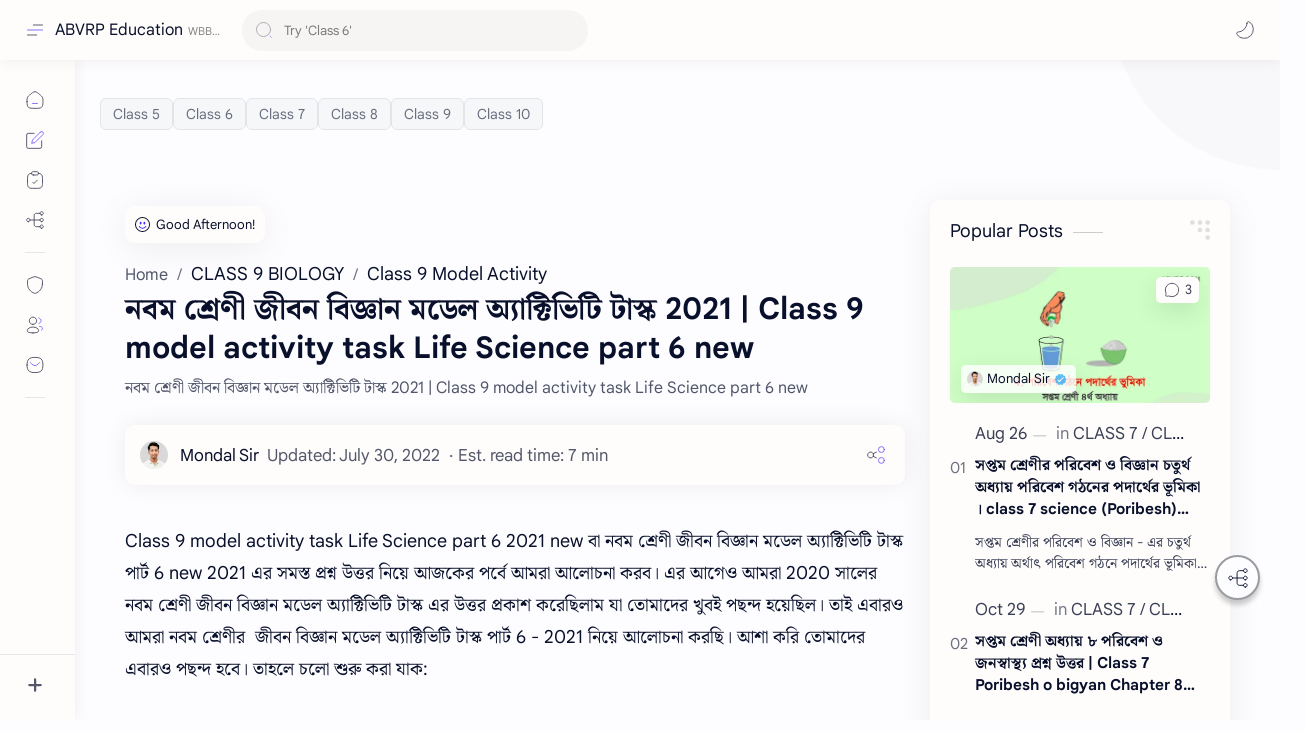

--- FILE ---
content_type: text/html; charset=UTF-8
request_url: https://www.abvrp.com/2021/09/class-9-model-activity-task-life-science-part6-2021new.html
body_size: 124186
content:
<!DOCTYPE html>
<html dir='ltr' lang='en'>
<!--[ Name : Plus UI Version : 2.6.4 Date : Mar 7, 2024 Demo : plus-ui.fineshopdesign.com Type : Premium Designer : Maki M. Designer : Deo Kumar Website : www.fineshopdesign.com ============================================================================ NOTE : This theme is premium (paid). You can only get it by purchasing officially. If you get it for free through any method, that means you get it illegally. ============================================================================ ]-->
<!--[ <head> Open ]-->
  <head class='notranslate'>
  

  <!--[ pwa anable ]-->
<meta content='#803588' name='theme-color'/>
<meta content='#803588' name='theme-color'/>
<meta content='#803588' name='msapplication-navbutton-color'/>
<meta content='#803588' name='apple-mobile-web-app-status-bar-style'/>
<meta content='true' name='apple-mobile-web-app-capable'/>
<link href='https://github.com/aslamkd/jiggasa-icon/raw/main/abvrp-icon-57x57.png' rel='apple-touch-icon' sizes='57x57'/>
<link href='https://github.com/aslamkd/jiggasa-icon/raw/main/abvrp-icon-60x60.png' rel='apple-touch-icon' sizes='60x60'/>
<link href='https://github.com/aslamkd/abvrp-icon/raw/main/abvrp-icon-72x72.png' rel='apple-touch-icon' sizes='72x72'/>
<link href='https://github.com/aslamkd/abvrp-icon/raw/main/abvrp-icon-76x76.png' rel='apple-touch-icon' sizes='76x76'/>
<link href='https://github.com/aslamkd/jiggasa-icon/raw/main/abvrp-icon-114x114.png' rel='apple-touch-icon' sizes='114x114'/>
<link href='https://github.com/aslamkd/jiggasa-icon/raw/main/abvrp-icon-120x120.png' rel='apple-touch-icon' sizes='120x120'/>
<link href='https://github.com/aslamkd/abvrp-icon/raw/main/abvrp-icon-192x192.png' rel='icon' sizes='192x192' type='image/png'/>
<link href='/manifest.json' rel='manifest'/>
<!--[ pwa end ]-->
<!--[ SingleItem title ]-->
<title>নবম শ&#2509;র&#2503;ণ&#2496; জ&#2496;বন ব&#2495;জ&#2509;ঞ&#2494;ন মড&#2503;ল অ&#2509;য&#2494;ক&#2509;ট&#2495;ভ&#2495;ট&#2495; ট&#2494;স&#2509;ক 2021 | Class 9 model activity task Life Science part 6 new - ABVRP Education</title>
<!--[ Meta for browser ]-->
<meta charset='UTF-8'/>
<meta content='width=device-width, initial-scale=1, user-scalable=1, minimum-scale=1, maximum-scale=5' name='viewport'/>
<meta content='IE=edge' http-equiv='X-UA-Compatible'/>
<meta content='max-image-preview:large' name='robots'/>
<!--[ Link Canonical ]-->
<link href='https://www.abvrp.com/2021/09/class-9-model-activity-task-life-science-part6-2021new.html' rel='canonical'/>
<!--[ Browser data, description and keyword ]-->
<meta content='নবম শ্রেণী জীবন বিজ্ঞান মডেল অ্যাক্টিভিটি টাস্ক 2021 | Class 9 model activity task Life Science part 6 new' name='description'/>
<meta content='ABVRP Education, নবম শ্রেণী জীবন বিজ্ঞান মডেল অ্যাক্টিভিটি টাস্ক 2021 | Class 9 model activity task Life Science part 6 new, Keyword_1, Keyword_2, Keyword_3 ' name='keywords'/>
<link href='https://blogger.googleusercontent.com/img/b/R29vZ2xl/AVvXsEjov4enRE2tTZy_o21q_xit2LA6eIYLTObnPA6RH6InSanvDnYD9-O1jsdXh8aIxqzq29WBZ_ix-4zvdTgEYElWdFy603cOEw9Lwi4yXSwg58nSHrbCczxswtOLqha-B3UYK5ofoMWziSA/w0/class-9-life-science-model-activity-part6.webp' rel='image_src'/>
<!--[ Generator and rrs ]-->
<meta content='blogger' name='generator'/>
<link href='https://www.abvrp.com/feeds/posts/default' rel='alternate' title='ABVRP Education Â» Atom' type='application/atom+xml'/>
<link href='https://www.abvrp.com/feeds/posts/default?alt=rss' rel='alternate' title='ABVRP Education Â» Feed' type='application/rss+xml'/>
<link href='https://www.abvrp.com/feeds/comments/default?alt=rss' rel='alternate' title='ABVRP Education Â» Comments Feed' type='application/rss+xml'/>
<!--[ Theme Color ]-->
<meta content='#482dff' name='theme-color'/>
<meta content='#482dff' name='msapplication-navbutton-color'/>
<meta content='#482dff' name='apple-mobile-web-app-status-bar-style'/>
<meta content='true' name='apple-mobile-web-app-capable'/>
<!--[ Favicon ]-->
<link href='https://www.abvrp.com/favicon.ico' rel='apple-touch-icon' sizes='120x120'/>
<link href='https://www.abvrp.com/favicon.ico' rel='apple-touch-icon' sizes='152x152'/>
<link href='https://www.abvrp.com/favicon.ico' rel='icon' type='image/x-icon'/>
<link href='https://www.abvrp.com/favicon.ico' rel='shortcut icon' type='image/x-icon'/>
<!--[ Open graph ]-->
<meta content='নবম শ্রেণী জীবন বিজ্ঞান মডেল অ্যাক্টিভিটি টাস্ক 2021 | Class 9 model activity task Life Science part 6 new' property='og:title'/>
<meta content='https://www.abvrp.com/2021/09/class-9-model-activity-task-life-science-part6-2021new.html' property='og:url'/>
<meta content='ABVRP Education' property='og:site_name'/>
<meta content='article' property='og:type'/>
<meta content='নবম শ্রেণী জীবন বিজ্ঞান মডেল অ্যাক্টিভিটি টাস্ক 2021 | Class 9 model activity task Life Science part 6 new' property='og:description'/>
<meta content='নবম শ্রেণী জীবন বিজ্ঞান মডেল অ্যাক্টিভিটি টাস্ক 2021 | Class 9 model activity task Life Science part 6 new' property='og:image:alt'/>
<meta content='https://blogger.googleusercontent.com/img/b/R29vZ2xl/AVvXsEjov4enRE2tTZy_o21q_xit2LA6eIYLTObnPA6RH6InSanvDnYD9-O1jsdXh8aIxqzq29WBZ_ix-4zvdTgEYElWdFy603cOEw9Lwi4yXSwg58nSHrbCczxswtOLqha-B3UYK5ofoMWziSA/w0/class-9-life-science-model-activity-part6.webp' property='og:image'/>
<!--[ Twitter Card ]-->
<meta content='নবম শ্রেণী জীবন বিজ্ঞান মডেল অ্যাক্টিভিটি টাস্ক 2021 | Class 9 model activity task Life Science part 6 new' name='twitter:title'/>
<meta content='https://www.abvrp.com/2021/09/class-9-model-activity-task-life-science-part6-2021new.html' name='twitter:url'/>
<meta content='নবম শ্রেণী জীবন বিজ্ঞান মডেল অ্যাক্টিভিটি টাস্ক 2021 | Class 9 model activity task Life Science part 6 new' name='twitter:description'/>
<meta content='summary_large_image' name='twitter:card'/>
<meta content='নবম শ্রেণী জীবন বিজ্ঞান মডেল অ্যাক্টিভিটি টাস্ক 2021 | Class 9 model activity task Life Science part 6 new' name='twitter:image:alt'/>
<meta content='https://blogger.googleusercontent.com/img/b/R29vZ2xl/AVvXsEjov4enRE2tTZy_o21q_xit2LA6eIYLTObnPA6RH6InSanvDnYD9-O1jsdXh8aIxqzq29WBZ_ix-4zvdTgEYElWdFy603cOEw9Lwi4yXSwg58nSHrbCczxswtOLqha-B3UYK5ofoMWziSA/w0/class-9-life-science-model-activity-part6.webp' name='twitter:image:src'/>
<!--[ Site Verification ]-->
<!--<meta content='' name='msvalidate.01'/> <meta content='' name='copyright'/>-->
<!--[ Preconnect and DNS Prefetch ]-->
<link href='//1.bp.blogspot.com' rel='preconnect dns-prefetch'/><link href='//2.bp.blogspot.com' rel='preconnect dns-prefetch'/><link href='//3.bp.blogspot.com' rel='preconnect dns-prefetch'/><link href='//4.bp.blogspot.com' rel='preconnect dns-prefetch'/><link href='//blogger.googleusercontent.com' rel='preconnect dns-prefetch'/><link href='//lh3.googleusercontent.com' rel='preconnect dns-prefetch'/><link href='//www.blogger.com' rel='preconnect dns-prefetch'/><link href='//feeds.feedburner.com' rel='preconnect dns-prefetch'/><link href='https://www.abvrp.com/feeds/posts/default' rel='preconnect dns-prefetch'/><link href='https://www.abvrp.com/feeds/comments/default' rel='preconnect dns-prefetch'/><link href='//cdn.widgetpack.com' rel='preconnect dns-prefetch'/><link href='//translate.google.com' rel='preconnect dns-prefetch'/><link href='//maxcdn.bootstrapcdn.com' rel='preconnect dns-prefetch'/><link href='//fonts.googleapis.com' rel='preconnect dns-prefetch'/><link href='//use.fontawesome.com' rel='preconnect dns-prefetch'/><link href='//ajax.googleapis.com' rel='preconnect dns-prefetch'/><link href='//resources.blogblog.com' rel='preconnect dns-prefetch'/><link href='//ajax.microsoft.com ' rel='preconnect dns-prefetch'/><link href='//ajax.aspnetcdn.com ' rel='preconnect dns-prefetch'/><link href='//github.com' rel='preconnect dns-prefetch'/><link href='//cdn.rawgit.com' rel='preconnect dns-prefetch'/><link href='//cdnjs.cloudflare.com' rel='preconnect dns-prefetch'/><link href='//www.google-analytics.com' rel='preconnect dns-prefetch'/><link href='//themes.googleusercontent.com ' rel='preconnect dns-prefetch'/><link href='//pagead2.googlesyndication.com' rel='preconnect dns-prefetch'/><link href='//googleads.g.doubleclick.net' rel='preconnect dns-prefetch'/><link href='//www.gstatic.com' rel='preconnect dns-prefetch'/><link href='//www.googletagservices.com' rel='preconnect dns-prefetch'/><link href='//static.xx.fbcdn.net' rel='preconnect dns-prefetch'/><link href='//tpc.googlesyndication.com' rel='preconnect dns-prefetch'/><link href='//apis.google.com' rel='preconnect dns-prefetch'/><link href='//www.w3.org' rel='preconnect dns-prefetch'/><link href='//www.facebook.com' rel='preconnect dns-prefetch'/><link href='//connect.facebook.net' rel='preconnect dns-prefetch'/><link href='//disqus.com' rel='preconnect dns-prefetch'/><link href='//plus.google.com' rel='preconnect dns-prefetch'/><link href='//twitter.com' rel='preconnect dns-prefetch'/><link href='//platform.twitter.com' rel='preconnect dns-prefetch'/><link href='//syndication.twitter.com' rel='preconnect dns-prefetch'/><link href='//r.twimg.com ' rel='preconnect dns-prefetch'/><link href='//p.twitter.com ' rel='preconnect dns-prefetch'/><link href='//cdn.api.twitter.com ' rel='preconnect dns-prefetch'/><link href='//www.youtube.com' rel='preconnect dns-prefetch'/><link href='//img.youtube.com' rel='preconnect dns-prefetch'/><link href='//www.pinterest.com' rel='preconnect dns-prefetch'/><link href='//statically.io/' rel='preconnect dns-prefetch'/><link href='//www.linkedin.com' rel='preconnect dns-prefetch'/><link href='//player.vimeo.com' rel='preconnect dns-prefetch'/><link href='//s3.amazonaws.com ' rel='preconnect dns-prefetch'/><link href='//s3.buysellads.com ' rel='preconnect dns-prefetch'/><link href='//stats.buysellads.com ' rel='preconnect dns-prefetch'/><link href='//cdn.adpacks ' rel='preconnect dns-prefetch'/>
<!--[ CSS stylesheet ]-->
  <style><!-- /* <style id='page-skin-1' type='text/css'><!--
/* Variable color */ :root, :root .lgT:not(.drK), :root .theme0:not(.drK){/* Theme */ --themeC: #482dff; /* Body */ --headC: #08102b; --bodyC: #08102b; --bodyCa: #989b9f; --bodyB: #fdfcff; /* Link */ --linkC: #482dff; --linkB: #482dff; /* Wave */ --waveB: #C6DAFC; /* Icon */ --iconC: #08102b; --iconCa: #08102b; --iconCs: #767676; /* Header */ --headerC: #343435; --headerT: 16px; --headerW: 400; /* write 400(normal) or 700(bold) */ --headerB: #fffdfc; --headerL: 1px; --headerI: #08102b; --headerH: 60px; --headerHi: -60px; --headerHm: 60px; --headerR: 30px; /* Notif */ --notifH: 60px; --notifU: #e8f0fe; --notifC: #01579b; /* Content */ --contentB: #fffdfc; --contentL: #e6e6e6; --contentW: 1440px; --sideW: 300px; --transB: rgba(0,0,0,.05); /* Page */ --pageW: 780px; --pageW: 780px; --postT: 30px; --postF: 18px; --postTm: 28px; --postFm: 16px; /* Widget */ --widgetT: 18px; --widgetTw: 400; /* write 400(normal) or 700(bold) */ --widgetTa: 30px; --widgetTac: #989b9f; /* Nav */ --navW: 230px; --navT: #08102b; --navI: #08102b; --navB: #fffdfc; --navL: 1px; /* Search */ --srchI: #48525c; --srchB: #fffdfc; /* Mob Men */ --mobT: #08102b; --mobHv: #f1f1f0; --mobB: #fffdfc; --mobL: 1px; --mobBr: 12px; /* Footer */ --fotT: #08102b; --fotB: #fffdfc; --fotL: 1px; /* Font family */ --fontH: Noto Serif Bengali,Google Sans Text,Arial,Helvetica,sans-serif; --fontB: Noto Serif Bengali,Google Sans Text,Arial,Helvetica,sans-serif; --fontBa: Noto Serif Bengali,Google Sans Text,Arial,Helvetica,sans-serif; --fontC: Noto Serif Bengali,Google Sans Mono,monospace; /* Trans */ --trans-1: all .1s ease; --trans-2: all .2s ease; --trans-3: all .3s ease; --trans-4: all .4s ease; /* Synx */ --synxBg: #f6f6f6; --synxC: #2f3337; --synxOrange: #b75501; --synxBlue: #015692; --synxGreen: #54790d; --synxRed: #f15a5a; --synxGray: #656e77; /* Border Radius */ --buttonR: 50px; --greetR: 10px;  --iconHr: 15px;  --thumbEr: 5px; --srchMr: 20px; --srchDr : 20px; /* Dark */ --darkT: #fffdfc; --darkTa: #989b9f; --darkU: #41B375; --darkW: #343435; --darkB: #1e1e1e; --darkBa: #2d2d30; --darkBs: #252526;}
/* Dark Mode */ :root .drK{/* Theme */ --themeC: #1e1e1e;}
/* Theme 1 - Red */ :root .theme1:not(.drK){/* Theme */ --themeC: #D32F2F; /* Body */ --bodyB: #FFFCFD; /* Link */ --linkC: #F44336; --linkB: #F44336; /* Header */ --headerB: #FFEBEE; /* Notif */ --notifU: #FFEBEE; --notifC: #B71C1C; /* Search */ --srchB: #FFEBEE; /* MobMn */ --mobB: #FFEBEE; /* Wave */ --waveB: #FFEBEE;}
/* Theme 2 - Green */ :root .theme2:not(.drK){/* Theme */ --themeC: #00796B; /* Body */ --bodyB: #FCFFFC; /* Link */ --linkC: #009688; --linkB: #009688; /* Header */ --headerB: #E0F2F1; /* Notif */ --notifU: #E0F2F1; --notifC: #00796B; /* Search */ --srchB: #E0F2F1; /* MobMn */ --mobB: #E0F2F1; /* Wave */ --waveB: #E0F2F1;}
/* Theme 3 - Blue */ :root .theme3:not(.drK){/* Theme */ --themeC: #1565C0; /* Body */ --bodyB: #FBFEFF; /* Link */ --linkC: #1976D2; --linkB: #1976D2; /* Header */ --headerB: #E3F2FD; /* Notif */ --notifU: #E3F2FD; --notifC: #1565C0; /* Search */ --srchB: #E3F2FD; /* MobMn */ --mobB: #E3F2FD; /* Wave */ --waveB: #E3F2FD;}
/* Theme 4 - Yellow */ :root .theme4:not(.drK){/* Theme */ --themeC: #FFC107; /* Body */ --bodyB: #FFFEFA; /* Link */ --linkC: #FF8F00; --linkB: #FF8F00; /* Header */ --headerB: #FFF8E1; /* Notif */ --notifU: #FFF8E1; --notifC: #FF8F00; /* Search */ --srchB: #FFF8E1; /* MobMn */ --mobB: #FFF8E1; /* Wave */ --waveB: #FFF8E1;}
/* Theme 5 - Pink */ :root .theme5:not(.drK){/* Theme */ --themeC: #C2185B; /* Body */ --bodyB: #FFFCFD; /* Link */ --linkC: #D81B60; --linkB: #D81B60; /* Header */ --headerB: #FCE4EC; /* Notif */ --notifU: #FCE4EC; --notifC: #C2185B; /* Search */ --srchB: #FCE4EC; /* MobMn */ --mobB: #FCE4EC; /* Wave */ --waveB: #FCE4EC;}
/* Theme 6 - Orange */ :root .theme6:not(.drK){/* Theme */ --themeC: #E64A19; /* Body */ --bodyB: #FBFEFF; /* Link */ --linkC: #F4511E; --linkB: #F4511E; /* Header */ --headerB: #FBE9E7; /* Notif */ --notifU: #FBE9E7; --notifC: #E64A19; /* Search */ --srchB: #FBE9E7; /* MobMn */ --mobB: #FBE9E7; /* Wave */ --waveB: #FBE9E7;}
/* Theme 7 - Blue Grey */ :root .theme7:not(.drK){/* Theme */ --themeC: #455A64; /* Body */ --bodyB: #FBFEFF; /* Link */ --linkC: #546E7A; --linkB: #546E7A; /* Header */ --headerB: #ECEFF1; /* Notif */ --notifU: #ECEFF1; --notifC: #455A64; /* Search */ --srchB: #ECEFF1; /* MobMn */ --mobB: #ECEFF1; /* Wave */ --waveB: #ECEFF1;}
/* Theme 8 - Brown */ :root .theme8:not(.drK){/* Theme */ --themeC: #5D4037; /* Body */ --bodyB: #FBFEFF; /* Link */ --linkC: #5D4037; --linkB: #5D4037; /* Header */ --headerB: #EFEBE9; /* Notif */ --notifU: #EFEBE9; --notifC: #5D4037; /* Search */ --srchB: #EFEBE9; /* MobMn */ --mobB: #EFEBE9; /* Wave */ --waveB: #EFEBE9;}
/* Theme 9 - Purple */ :root .theme9:not(.drK){/* Theme */ --themeC: #7B1FA2; /* Body */ --bodyB: #FBFEFF; /* Link */ --linkC: #8E24AA; --linkB: #8E24AA; /* Header */ --headerB: #F3E5F5; /* Notif */ --notifU: #F3E5F5; --notifC: #7B1FA2; /* Search */ --srchB: #F3E5F5; /* MobMn */ --mobB: #F3E5F5; /* Wave */ --waveB: #F3E5F5;}
/* Theme 10 - Indigo */ :root .theme10:not(.drK){/* Theme */ --themeC: #283593; /* Body */ --bodyB: #FBFEFF; /* Link */ --linkC: #3949AB; --linkB: #3949AB; /* Header */ --headerB: #E8EAF6; /* Notif */ --notifU: #E8EAF6; --notifC: #283593; /* Search */ --srchB: #E8EAF6; /* MobMn */ --mobB: #E8EAF6; /* Wave */ --waveB: #E8EAF6;}

--></style>
<style>/*<![CDATA[*/
/* Desktop Fonts */
/* Font Body and Alternative */ @font-face {font-family: 'Noto Serif Bengali';font-style: normal;font-weight: 400;font-display: swap;
unicode-range: U+0951-0952, U+0964-0965, U+0980-09FE, U+1CD0, U+1CD2, U+1CD5-1CD6, U+1CD8, U+1CE1, U+1CEA, U+1CED, U+1CF2, U+1CF5-1CF7, U+200C-200D, U+20B9, U+25CC, U+A8F1; src: local('Noto Serif Bengali'),local('Noto-Serif-Bengali'),url(https://fonts.gstatic.com/s/notoserifbengali/v19/hYkuPvggTvnzO14VSXltirUdnnkt1pwmWrprmO7RjE0a5BtdATYU1crFaM_5JfcAHkqy6rngHw.woff2) format('woff2')}

@font-face {font-family: 'Noto Serif Bengali';font-style: normal;font-weight: 700;font-display: swap;unicode-range: U+0951-0952, U+0964-0965, U+0980-09FE, U+1CD0, U+1CD2, U+1CD5-1CD6, U+1CD8, U+1CE1, U+1CEA, U+1CED, U+1CF2, U+1CF5-1CF7, U+200C-200D, U+20B9, U+25CC, U+A8F1; src: local('Noto Serif Bengali'),local('Noto-Serif-Bengali'),url(https://fonts.gstatic.com/s/notoserifbengali/v19/hYkuPvggTvnzO14VSXltirUdnnkt1pwmWrprmO7RjE0a5BtdATYU1crFaM_5JffnGUqy6rngHw.woff2) format('woff2')}
@font-face{font-family:'Google Sans Text';font-style:normal;font-weight:400;font-display:swap;src:local('Google Sans Text'),local('Google-Sans-Text'),url(https://fonts.gstatic.com/s/googlesanstext/v16/5aUu9-KzpRiLCAt4Unrc-xIKmCU5qEp2iw.woff2) format('woff2')} 
/* Font Heading */ @font-face{font-family:'Google Sans Text';font-style:normal;font-weight:700;font-display:swap;src:local('Google Sans Text'),local('Google-Sans-Text'),url(https://fonts.gstatic.com/s/googlesanstext/v16/5aUp9-KzpRiLCAt4Unrc-xIKmCU5oPFTnmhjtg.woff2) format('woff2')}
/* Source Code Font */ @font-face{font-family:'Google Sans Mono';font-style:normal;font-weight:400;font-display:swap;src:local('Google Sans Mono'),local('Google-Sans-Mono'),url(https://fonts.gstatic.com/s/googlesansmono/v4/P5sUzYWFYtnZ_Cg-t0Uq_rfivrdYH4RE8-pZ5gQ1abT53wVQGrk.woff2) format('woff2')}
/*]]>*/
/*<![CDATA[*/
/* Standar CSS */ ::selection{color:#fff;background:var(--linkB)} .drK ::selection{background:var(--darkU)} *, ::after, ::before{-webkit-box-sizing:border-box;box-sizing:border-box} *{-webkit-tap-highlight-color:transparent} h1, h2, h3, h4, h5, h6{margin:0;font-weight:700;font-family:var(--fontH);color:var(--headC)} h1{font-size:1.9rem} h2{font-size:1.7rem} h3{font-size:1.5rem} h4{font-size:1.4rem} h5{font-size:1.3rem} h6{font-size:1.2rem} a{color:var(--linkC);text-decoration:none} a:hover{opacity:.9;transition:opacity .1s} table{border-spacing:0} iframe{max-width:100%;border:0;margin-left:auto;margin-right:auto} input, button, select, textarea{font:inherit;font-size:100%;color:inherit;line-height:normal} input::placeholder{color:rgba(0,0,0,.5)} img{display:block;position:relative;max-width:100%;height:auto} svg{width:22px;height:22px;fill:var(--iconC)} svg.line, svg .line{fill:none!important;stroke:var(--iconC);stroke-linecap:round;stroke-linejoin:round; stroke-width:1} svg.c-1{fill:var(--iconCa)} svg.c-2{fill:var(--iconCs); opacity:.4} .hidden{display:none !important} .invisible{visibility:hidden !important} .clear{width:100%;display:block;margin:0;padding:0;float:none;clear:both} .fCls{display:block;position:fixed;top:-50%;left:-50%;right:-50%;bottom:-50%;z-index:1;transition:var(--trans-1);background:transparent;opacity:0;visibility:hidden} .free::after, .new::after{display:inline-block;content:'Free!';color:var(--linkC);font-size:12px;font-weight:400;margin:0 5px} .new::after{content:'New!'} svg .svgC{fill:var(--linkC)} svg.line .svgC{fill:none;stroke:var(--linkC)} .drK svg .svgC{fill:var(--darkU)} .drK svg.line .svgC{fill:none;stroke:var(--darkU)}  .blog-admin, .bD .bmPs, .pInf .pIc .bmPs, .bmPs>svg .d, .isBkm, .cBkPs, .ckW, .tocL, .headR .headM .themeBtn, .cusW{display:none} .lazy.loaded, .tocL, .pVws:not(.hidden){animation:opaCity .5s 0s;-webkit-animation:opaCity .5s 0s}
/* Unfilled Ads */ ins.adsbygoogle[data-ad-status="unfilled"]{display:none !important}
/* Main Element */ html{scroll-behavior:smooth;overflow-x:hidden} body{-webkit-font-smoothing:antialiased;position:relative;top:0!important;margin:0;padding:0!important;width:100%;font-family:var(--fontB);font-size:18px;color:var(--bodyC);background:var(--bodyB);-webkit-font-smoothing:antialiased;animation:opaCity 1s 0s;-webkit-animation:opaCity 1s 0s} .secIn{margin:0 auto;padding-left:20px;padding-right:20px;/*max-width:var(--contentW)*/}
/* Notif Section */ .ntfC{display:flex;align-items:center;position:relative;min-height:var(--notifH);background:var(--notifU);color:var(--notifC);padding:10px 15px; font-size:13px; transition:var(--trans-1);overflow:hidden;border-radius:10px;margin-bottom:20px} .ntfC::before{content:'';width:60px;height:60px;background:rgba(0,0,0,.15);display:block;border-radius:50%;position:absolute;top:-12px;left:-12px;opacity:.1} .Rtl .ntfC::before{left:unset;right:-12px} .ntfC .secIn{width:100%;position:relative} .ntfC .c{display:flex;align-items:center} .ntfT{width:100%; padding-right:15px; text-align:center} .ntfT a{color:var(--linkC);font-weight:700} .ntfI:checked ~ .ntfC{height:0;min-height:0;margin:0;padding:0;opacity:0;visibility:hidden} .ntfA{display:inline-flex;align-items:center;justify-content:center;text-align:initial} .ntfA >a{flex-shrink:0;white-space:nowrap;display:inline-block; margin-left:10px;padding:8px 12px;border-radius:var(--buttonR);background:#fffdfc;color:var(--notifC);font-size:12px;font-weight:400;box-shadow:0 10px 8px -8px rgb(0 0 0 / 12%);text-decoration:none} .drK .ntfA >a{background:var(--darkU);color:#fffdfc}
/* Fixed/Pop-up Element */ .fixL{display:flex;align-items:center;position:fixed;left:0;right:0;bottom:0;margin-bottom:-100%;z-index:20;transition:var(--trans-1);width:100%;height:100%;opacity:0;visibility:hidden} .fixLi, .fixL .cmBri{width:100%;max-width:680px;max-height:calc(100% - 60px);border-radius:12px;transition:inherit;z-index:3;display:flex;overflow:hidden;position:relative;margin:0 auto;box-shadow:0 5px 30px 0 rgba(0,0,0,.05)} .fixLs{padding:60px 20px 20px;overflow-y:scroll;overflow-x:hidden;width:100%;background:var(--contentB)} .fixH, .mnH{display:flex;background:inherit;position:absolute;top:0;left:0;right:0;padding:0 10px;z-index:2} .fixH .cl{padding:0 10px;display:flex;align-items:center;justify-content:flex-end;position:relative;flex-shrink:0;min-width:40px} .fixH .c::after, .ntfC .c::after, .mnH .c::before{content:'\2715';line-height:18px;font-size:14px} .fixT::before{content:attr(data-text);flex-grow:1;padding:16px 10px;font-size:90%;opacity:.7} .fixT .c::before, .mnH .c::after{content:attr(aria-label);font-size:11px;margin:0 8px;opacity:.6} .fixi:checked ~ .fixL, #comment:target .fixL{margin-bottom:0;opacity:1;visibility:visible} .fixi:checked ~ .fixL .fCls, #comment:target .fixL .fCls, .BlogSearch input:focus ~ .fCls{opacity:1;visibility:visible;background:rgba(0,0,0,.2); -webkit-backdrop-filter:saturate(180%) blur(10px); backdrop-filter:saturate(180%) blur(10px)} .shBri{max-width:520px} /* display:flex */ .headI, .bIc{display:flex;align-items:center}
/* Header Section */ header{width:100%;z-index:10; position:-webkit-sticky;position:sticky;top:0;box-shadow:0 0 15px rgba(0,0,0,.07)} header a{display:block;color:var(--bodyC)} header svg{width:20px;height:20px;fill:var(--headerI); opacity:.8} header svg.line{fill:none;stroke:var(--headerI)} .headIc .tNav svg >*{opacity:0;transition:var(--trans-1)} .hdMn .navI:not(:checked) ~ .mainWrp .headIc .tNav .h1, .hdMn .navI:checked ~ .mainWrp .headIc .tNav .h2, .bD:not(.hdMn) .navI:not(:checked) ~ .mainWrp .headIc .tNav .h2, .bD:not(.hdMn) .navI:checked ~ .mainWrp .headIc .tNav .h1{opacity:1} .headCn{position:relative;height:var(--headerH);color:var(--headerC);background:var(--headerB); display:flex} .headL{display:flex;align-items:center;width: var(--navW) ; /* change var(--navW) to increase header title width */ padding:0 0 0 20px; transition:var(--trans-1)} .headL .headIc{flex:0 0 30px} .headL .headN{width:calc(100% - 30px); padding:0 0 0 5px} .headR{padding:0 25px; flex-grow:1; transition:var(--trans-1)} .headI .headP{display:flex;justify-content:flex-end;position:relative} .headI .headS{} .headI{height:100%; justify-content:space-between; position:relative;width:calc(100% + 15px);left:-7.5px;right:-7.5px} .headI >*{margin:0 7.5px} .headIc{font-size:11px;display:flex;list-style:none;margin:0;padding:0} .headIc >*{position:relative} .headIc svg{z-index:1} .headIc .tNav .l{stroke:var(--linkC)} .drK .headIc .tNav .l{stroke:var(--darkU)} .headIc .isSrh{display:none} ul.headIc{position:relative;width:calc(100% + 14px);left:-7px;right:-7px;justify-content:flex-end} ul.headIc li{margin:0 2px} ul.headIc li >*{cursor:pointer} .Header{background-repeat:no-repeat;background-size:100%;background-position:center} .Header img{max-width:160px;max-height:45px} .Header .headH{display:block;color:inherit;font-size:var(--headerT); font-weight:var(--headerW)} .Header .headH.hasSub{display:flex;align-items:baseline} .Header .headTtl{overflow:hidden;white-space:nowrap;text-overflow:ellipsis; display:block} .Header .headSub{margin:0 5px;font:400 11px var(--fontB); white-space:nowrap;text-overflow:ellipsis;overflow:hidden;max-width:60px;opacity:.6} .Header .headSub::before{content:attr(data-text)} /* Icon */ .tIc{width:30px;height:30px;justify-content:center} .tIc::after{content:'';background:var(--transB);border-radius:var(--iconHr);position:absolute;left:0;right:0;top:0;bottom:0;transition:var(--trans-1);opacity:0;visibility:hidden} .tIc:hover::after{opacity:1;visibility:visible;transform:scale(1.3,1.3)} .tDL .d2, .drK .tDL .d1{display:none} ul.headIc li .fCls, .headR .headM, .isDrk .cusW{cursor:auto}
/* mainIn Section */ .mainWrp:after{content:'';display:block;position:absolute;top:0;right:0;width:170px;height:170px;border-radius:0 0 0 200px;background:rgba(0,0,0,.02);z-index:-1} .drK .mainWrp:after{background:rgba(0,0,0,.10)} .blogCont{flex-grow:1;padding:20px 0 0;position:relative;transition:var(--trans-1)} .blogCont .section:not(.no-items), .blogCont .widget:not(:first-child){margin-top:40px} .blogCont .section:first-child, .blogCont footer .section:not(:first-child), .blogCont footer .widget:not(:first-child), .blogCont .section.mobMn, #notif-widget .widget:not(:first-child){margin-top:0} .blogAd .section:not(.no-items){margin-bottom:40px} #notif-widget .widget:first-child{margin-bottom:20px} .blogM{flex-wrap:wrap;justify-content:center;padding-bottom:40px} .sidebar{max-width:500px;margin:50px auto 0} .sideSticky{position:-webkit-sticky;position:sticky;top:calc(var(--headerH) + 10px)} .onPs .blogM .mainbar{max-width:var(--pageW)} .onPg .blogM .mainbar{max-width:var(--pageW)}
/* mainNav */ .mnBrs{background:var(--contentB)} .mnBr a{color:inherit} .mnBr ul{list-style:none;margin:0;padding:0} .mnMob{align-self:flex-end;background:inherit;border-top:1px solid var(--contentL);bottom:0;left:0;padding:15px 20px 20px;position:absolute;right:0;text-align:center;z-index:1} .mnMob .mSoc{display:flex;justify-content:center;left:-7px;margin-top:5px;position:relative;right:-7px;width:calc(100% + 14px)} .mnMob:not(.no-items) + .mnMen{padding-bottom:100px} .mnMen{padding:20px 15px} .mMenu{margin-bottom:10px} .mMenu >*{display:inline} .mMenu >*:not(:last-child)::after{content:'\00B7';font-size:90%;opacity:.6} .mMenu a:hover{text-decoration:underline} .mSoc >*{position:relative} .mSoc svg{z-index:1} .mSoc svg, .mnMn svg{width:20px;height:20px;opacity:.8} .mSoc span, .mMenu span{opacity:.7} .mNav{display:none;position:relative;max-width:30px} .mNav svg{height:18px;opacity:.7;z-index:1} .mnMn >li{position:relative} .mnMn >li.br::after{content:'';display:block;border-bottom:1px solid var(--contentL);margin:12px 5px} .mnMn li:not(.mr) .a:hover, .mnMn ul li >*:hover{background:var(--transB)} .mnMn li:not(.mr) .a:hover, .mnMn ul li a:hover{color:var(--linkC)} .mnMn li:not(.mr) ul{padding-left:30px} .mnMn li ul{display:none;opacity:0;visibility:hidden} .mnMn ul li >*, .mnMn .a{display:flex;align-items:center;padding:10px 5px;position:relative;width:calc(100% + 10px);left:-5px;right:-5px;border-radius:8px;transition:var(--trans-1)} .mnMn ul li >*{padding:10px} .mnMn li li a >*{-webkit-box-orient:vertical;-webkit-line-clamp:1;display:flex;line-height:20px;overflow:hidden} .mnMn li li a >* svg{margin-right:5px} .mnMn .a >*{margin:0 5px} .mnMn .a:hover svg:not(.d){fill:var(--linkC)} .mnMn .a:hover svg.line:not(.d){fill:none;stroke:var(--linkC)} .mnMn .n, .mnMn ul li >*{display:block;white-space:nowrap;overflow:hidden;text-overflow:ellipsis;flex:1 0 calc(100% - 64px)} .mnMn svg{flex-shrink:0} .mnMn svg.d{width:14px;height:14px} .mnMn .drp.mr .a{font-size:13px;padding-bottom:0;opacity:.7} .mnMn .drp.mr svg.d{display:none} .mnMn .drpI:checked ~ .a svg.d{transform:rotate(180deg)} .mnMn .drpI:checked ~ ul{display:block;position:relative;opacity:1;visibility:visible} @media screen and (min-width:897px){.bD:not(.hdMn) .navI:not(:checked) ~ .mainWrp .blogMn .mnMn :not(.mr) ul li >*, .hdMn .navI:checked ~ .mainWrp .blogMn .mnMn :not(.mr) ul li >*{margin-left:5px;overflow:visible;width:calc(100% + 5px)} .bD:not(.hdMn) .navI:not(:checked) ~ .mainWrp .blogMn .drp:not(.mr) ul::before, .hdMn .navI:checked ~ .mainWrp .blogMn .drp:not(.mr) ul::before{border-left:1px solid;content:'';display:block;height:calc(100% - 20px);left:15px;opacity:.2;position:absolute;width:1px} .bD:not(.hdMn) .navI:not(:checked) ~ .mainWrp .blogMn .drp:not(.mr) ul li a::before, .hdMn .navI:checked ~ .mainWrp .blogMn .drp:not(.mr) ul li a::before{border-bottom:1px solid;content:'';display:block;height:1px;left:-15px;opacity:.2;position:absolute;top:17.5px;width:13px} .bD:not(.hdMn) .navI:not(:checked) ~ .mainWrp .blogMn .drp:not(.mr) ul.s li a::before, .hdMn .navI:checked ~ .mainWrp .blogMn .drp:not(.mr) ul.s li a::before{top:20px} .bD:not(.hdMn) .navI:not(:checked) ~ .mainWrp .blogMn .drp:not(.mr) ul:not(.s)::before, .hdMn .navI:checked ~ .mainWrp .blogMn .drp:not(.mr) ul:not(.s)::before{height:calc(100% - 18.5px)} .bD:not(.hdMn) .navI:not(:checked) ~ .mainWrp .blogMn .mnMn li li a:hover svg, .hdMn .navI:checked ~ .mainWrp .blogMn .mnMn li li a:hover svg{fill:var(--linkC)} .bD:not(.hdMn) .navI:not(:checked) ~ .mainWrp .blogMn .mnMn li li a:hover svg.line, .hdMn .navI:checked ~ .mainWrp .blogMn .mnMn li li a:hover svg.line{fill:none;stroke:var(--linkC)} .drK:not(.hdMn) .navI:not(:checked) ~ .mainWrp .blogMn .mnMn li li a:hover svg, .drK.hdMn .navI:checked ~ .mainWrp .blogMn .mnMn li li a:hover svg{fill:var(--darkU)} .drK:not(.hdMn) .navI:not(:checked) ~ .mainWrp .blogMn .mnMn li li a:hover svg.line, .drK.hdMn .navI:checked ~ .mainWrp .blogMn .mnMn li li a:hover svg.line{fill:none;stroke:var(--darkU)} .Rtl:not(.hdMn) .navI:not(:checked) ~ .mainWrp .blogMn .drp ul:before, .Rtl.hdMn .navI:checked ~ .mainWrp .blogMn .drp ul:before{left:unset;right:15px} .Rtl:not(.hdMn) .navI:not(:checked) ~ .mainWrp .blogMn .mnMn :not(.mr) ul li >*, .Rtl.hdMn .navI:checked ~ .mainWrp .blogMn .mnMn :not(.mr) ul li >*{margin-left:0;margin-right:5px} .Rtl:not(.hdMn) .navI:not(checked) ~ .mainWrp .blogMn .drp ul li a:before, .Rtl.hdMn .navI:checked ~ .mainWrp .blogMn .drp ul li a:before{left:unset;right:-15px}} @media screen and (max-width:896px){.bD .navI:checked ~ .mainWrp .blogMn .mnMn :not(.mr) ul li >*{margin-left:5px;overflow:visible;width:calc(100% + 5px)} .bD .navI:checked ~ .mainWrp .blogMn .drp:not(.mr) ul::before{border-left:1px solid;content:'';display:block;height:calc(100% - 20px);left:15px;opacity:.2;position:absolute;width:1px} .bD .navI:checked ~ .mainWrp .blogMn .drp:not(.mr) ul li a::before{border-bottom:1px solid;content:'';display:block;height:1px;left:-15px;opacity:.2;position:absolute;top:17.5px;width:13px} .bD .navI:checked ~ .mainWrp .blogMn .drp:not(.mr) ul.s li a::before{top:20px} .bD .navI:checked ~ .mainWrp .blogMn .mnMn li li a:hover svg{fill:var(--linkC)} .bD .navI:checked ~ .mainWrp .blogMn .mnMn li li a:hover svg.line{fill:none;stroke:var(--linkC)} .drK.bD .navI:checked ~ .mainWrp .blogMn .mnMn li li a:hover svg{fill:var(--darkU)} .drK.bD .navI:checked ~ .mainWrp .blogMn .mnMn li li a:hover svg.line{fill:none;stroke:var(--darkU)} .Rtl .navI:checked ~ .mainWrp .blogMn .drp ul:before{left:unset;right:15px} .Rtl .navI:checked ~ .mainWrp .blogMn .mnMn :not(.mr) ul li >*{margin-left:0;margin-right:5px} .Rtl .navI:checked ~ .mainWrp .blogMn .drp ul li a:before{left:unset;right:-15px}}
/* Mobile Menu */ .mobMn{position:fixed;left:0;right:0;bottom:0; border-top:1px solid var(--mobL);border-radius:var(--mobBr) var(--mobBr) 0 0;background:var(--mobB);color:var(--mobT);padding:0 20px;box-shadow:0 -10px 25px -5px rgba(0,0,0,.1);z-index:2;font-size:12px} .mobMn svg.line{stroke:var(--mobT);opacity:.8} .mobMn ul{height:55px;display:flex;align-items:center;justify-content:center;list-style:none;margin:0;padding:0} .mobMn li{display:flex;justify-content:center;flex:1 0 20%} .mobMn li >*{display:inline-flex;align-items:center;justify-content:center;min-width:35px;height:35px;border-radius:20px;padding:0 8px;transition:var(--trans-1);color:inherit} .mobMn li svg{margin:0 3px;flex-shrink:0} .mobMn li >*::after{content:attr(data-text);overflow:hidden;white-space:nowrap;text-overflow:ellipsis;max-width:0;margin:0;transition:inherit;opacity:.7} .mobMn li >*:hover::after{max-width:70px;margin:0 3px} .mobMn .nmH{opacity:.7} .mobMn li >*:hover{background:var(--mobHv)} .mobMn li >*:hover svg.line{fill:var(--mobT) !important;opacity:.5} .mobMn li >*:hover svg.line .svgC{fill:var(--linkB) !important;stroke:var(--linkB)} /* Style 2 */ .MN-2 .mobMn{font-size:10px} .mobS .mobMn li >*{flex-direction:column;position:relative} .mobS .mobMn li >*:hover{background:transparent} .MN-2 .mobMn li >*::after{max-width:none} /* Style 3 */ .MN-3 .mobMn li >*::after, .MN-4 .mobMn li >*::after{content:'';width:4px;height:4px;border-radius:50%;position:absolute;bottom:-2px;opacity:0} .MN-3 .mobMn li >*:hover::after,  .MN-4 .mobMn li >*:hover::after{background:var(--linkB);opacity:.7} .MN-3 .mobMn li >*:hover svg.line, .MN-4 .mobMn li >*:hover svg.line{stroke:var(--linkB);fill:var(--linkB) !important;opacity:.7} /* Style 4 */ .MN-4 .mobMn{left:15px;right:15px;bottom:15px;padding:0 10px;border-radius:var(--headerR);box-shadow: 0 5px 35px rgba(0,0,0,.1);transition:bottom 1.2s ease;-webkit-transition:bottom 1.2s ease} .MN-4 .mobMn.slide{bottom:-150px;transition:bottom 1.5s ease;-webkit-transition:bottom 1.5s ease}
/* Back to Top */ .toTopB{display:flex;align-items:center;justify-content:center;position:fixed;right:20px;bottom:20px;width:45px;height:45px;border-radius:50%;cursor:pointer;visibility:hidden;opacity:0;z-index:5;transform:scale(0);transition:transform .3s ease, opacity .3s ease,visibility .3s ease,margin-bottom 1s ease} .toTopB.vsbl{visibility:visible;opacity:1;transform:scale(1)} .MN-4 .toTopB{bottom:20px} .toTopB:hover{opacity:.8} .toTopB svg{height:100%;width:100%;-webkit-transform:rotate(-90deg);-ms-transform:rotate(-90deg);transform:rotate(-90deg);stroke-width:1.5;cursor:pointer} .toTopB svg .b{fill:#fff;stroke:#e6e6e6;opacity:.9} .toTopB svg .c{fill:none;stroke:var(--linkC);stroke-dasharray:100 100;stroke-dashoffset:100;stroke-linecap:round} .toTopB svg .d{fill:none;stroke:var(--iconC)} .drK .toTopB svg .b{fill:var(--darkBa);stroke:#404045} .drK .toTopB svg .c{stroke:var(--darkU)} .drK .toTopB svg .d{stroke:var(--darkT)}
/* Footer */ footer{font-size:97%;line-height:1.8em;color:var(--fotT);padding:40px 0 20px} .footer{padding:20px;background:var(--fotB);box-shadow: 0 5px 35px rgba(0,0,0,.1);border-radius:10px} footer .LinkList a, footer .sL li >*{display:inline-block;color:inherit;line-height:20px} footer .LinkList a:hover{text-decoration:underline} footer .LinkList ul:not(.sL) li::before{content:'\2013'; opacity:.3} footer .sL{display:flex;flex-wrap:wrap;align-items:baseline;font-size:13px;opacity:.8} footer .sL li{display:inline-flex;align-items:baseline} footer .sL li:not(:first-child)::before{content:'/';margin:0 5px} footer .sL li >*::before{content:attr(data-text)} .fotIn ul{list-style:none;margin:0;padding:0} .fotIn{display:flex;flex-wrap:wrap;position:relative;width:calc(100% + 30px);left:-15px;right:-15px} .fotIn >*{width:calc(21.666% - 30px);margin:0 15px} .fotIn >*:first-child{width:calc(35% - 30px)} .fotIn .widget{margin-bottom:30px} .fotIn .widget .title{color:inherit;margin-bottom:12px;font-weight:700;font-size:14px} .abtU{max-width:calc(100% - 25px)} .abtU::before{content:attr(data-text);font-size:13px; opacity:.6;display:block;margin-bottom:3px} .abtU >*{align-items:center;display:flex;justify-content:space-between;margin:10px 0} .abtU .pu-views::before{content:'We have served the best performance ' attr(data-text) ' times.';opacity:.8} .abtL{flex:0 0 70px;width:70px;height:70px;background-repeat:no-repeat;background-size:100%;background-position:center;border-radius:10px} .abtT{flex:0 0 calc(100% - 82px)} .abtT .tl{color:inherit; font-size:1.3rem} .abtD{-webkit-box-orient:vertical;-webkit-line-clamp:2;display:-webkit-box;line-height:1.4em;margin:4px 0 0;overflow:hidden}
/* Footer Credit and Backtop */ footer .credit a{display:inline-flex;align-items:center} footer .credit a svg{width:13px;height:13px;margin:0 3px;fill:var(--linkC)} .cdtIn{display:flex;align-items:baseline;justify-content:space-between; position:relative;width:calc(100% + 20px);left:-10px;right:-10px} .cdtIn >*{margin:0 10px} .cdtIn .HTML{overflow:hidden;white-space:nowrap;text-overflow:ellipsis} .fotCd{display:inline-flex} .fotCd .creator{opacity:0} .tTop svg{width:20px;height:20px;stroke:var(--fotT)} .toTop{display:flex;align-items:center; white-space:nowrap} .toTop::before{content:attr(data-text); opacity:.7;margin:0 5px} .toTopF{display:flex;align-items:center;justify-content:center;width:45px;height:45px;border-radius:50%;background:var(--linkB);position:fixed;bottom:20px;right:20px} .toTopF svg{stroke:#fffdfc;stroke-width:2}
/* Wave Animation */ .wvC{position:absolute;bottom:0;width:100%;z-index:-1} .wvS{position:relative} .wvS .waves{position:absolute;bottom:0;width:100%;height:60px;min-height:100px;max-height:150px} .wvH{position:relative;height:0;background:var(--waveB)} .plx > use{fill:var(--waveB);animation:waveMove 25s cubic-bezier(.55,.5,.45,.5) infinite} .plx > use:nth-child(1){opacity:.7;animation-delay:-2s;animation-duration:7s} .plx > use:nth-child(2){opacity:.5;animation-delay:-3s;animation-duration:10s} .plx > use:nth-child(3){opacity:.3;animation-delay:-4s;animation-duration:13s} .plx > use:nth-child(4){opacity:1;animation-delay:-5s;animation-duration:20s} .drK .wvH{background:var(--darkW)} .drK .plx > use{fill:var(--darkW)} @keyframes waveMove{0%{transform: translate3d(-90px,0,0)}100%{transform: translate3d(85px,0,0)}}
/* Article Section */ .onIndx .blogPts, .itemFt .itm{display:flex;flex-wrap:wrap;align-items:center;position:relative; width:calc(100% + 20px);left:-10px;right:-10px} .onIndx .blogPts >*, .itemFt .itm >*{flex:0 0 calc(50% - 20px);width:calc(50% - 20px); margin-bottom:0;margin-left:10px;margin-right:10px} .onIndx .blogPts >*{background:var(--contentB);box-shadow:0 5px 35px rgba(0,0,0,.07);border-radius:10px;margin-bottom:20px;padding:10px 10px 45px;position:relative} .onIndx .blogPts .pTag{padding-bottom:0} .onIndx .pTag .pInf{display:none} .onIndx .blogPts .pInf{position:absolute;bottom:15px;left:15px;right:15px} .onIndx .blogPts{align-items:stretch} .onIndx .blogPts.mty{display:block;width:100%;left:0;right:0} .onIndx .blogPts.mty .noPosts{width:100%;margin:0} .onIndx .blogPts div.ntry{padding-bottom:0;flex:0 0 calc(100% - 20px)} .blogPts .ntry.noAd .widget/*, .Blog ~ .HTML*/{display:none} .cPst .pLbls >*{padding:16px 3px} .cPst .pLbls >*:not(:last-child){padding-right:0} .cPst .pLbls >*:not(:last-child)::after{padding-left:3px} .ctgry article{animation:ctgryFade 1.5s;-webkit-animation:ctgryFade 1.5s} @keyframes ctgryFade{from{opacity:0}to{opacity:1}} @-webkit-keyframes ctgryFade{from{opacity:0}to{opacity:1}}
/* Blog title */ .blogTtl{font-size:14px; margin:0 0 30px;width:calc(100% + 16px);display:flex;justify-content:space-between;position:relative;left:-8px;right:-8px} .blogTtl .t, .blogTtl.hm .title{margin:0 8px;flex-grow:1} .blogTtl .t span{font-weight:400;font-size:90%; opacity:.7} .blogTtl .t span::before{content:attr(data-text)} .blogTtl .t span::after{content:''; margin:0 4px} .blogTtl .t span.hm::after{content:'/'; margin:0 8px}
/* No Post */ .blogPts .noPosts{min-height:120px;display:flex;align-items:center;justify-content:center;padding-top:40px}
/* Thumbnail */ .pThmb{flex:0 0 calc(50% - 12.5px);overflow:hidden;position:relative;border-radius:5px; margin-bottom:20px;background:var(--transB)} .pThmb .thmb{display:block;position:relative;padding-top:52.335%;color:inherit;transition:var(--trans-4);-webkit-transition:var(--trans-4)} article:hover .thmb{transform:scale(1.03);-webkit-transform:scale(1.03)} .pThmb .thmb amp-img{position:absolute;top:50%;left:50%;min-width:100%;min-height:100%;max-height:108%;text-align:center;transform:translate(-50%, -50%)} .pThmb div.thmb span::before{content:attr(data-text); opacity:.7; white-space:nowrap} .pThmb:not(.nul)::before{position:absolute;top:0;right:0;bottom:0;left:0; transform:translateX(-100%); background-image:linear-gradient(90deg, rgba(255,255,255,0) 0, rgba(255,255,255,.3) 20%, rgba(255,255,255,.6) 60%, rgba(255,255,255, 0)); animation:shimmer 2s infinite;content:''} .pThmb.iyt:not(.nul) .thmb::after{content:'';position:absolute;top:0;left:0;right:0;bottom:0; background:rgba(0,0,0,.4) url("data:image/svg+xml,<svg xmlns='http://www.w3.org/2000/svg' viewBox='0 0 24 24' fill='none' stroke='%23fff' stroke-width='1.5' stroke-linecap='round' stroke-linejoin='round'><path d='M4 11.9999V8.43989C4 4.01989 7.13 2.2099 10.96 4.4199L14.05 6.1999L17.14 7.9799C20.97 10.1899 20.97 13.8099 17.14 16.0199L14.05 17.7999L10.96 19.5799C7.13 21.7899 4 19.9799 4 15.5599V11.9999Z'/></svg>") center / 35px no-repeat; opacity:0;transition:var(--trans-1)} .pThmb.iyt:not(.nul):hover .thmb::after{opacity:1}
/* Sponsored */ .iFxd{display:flex;justify-content:flex-end;position:absolute;top:0;left:0;right:0;padding:10px 6px;font-size:13px;line-height:16px} .iFxd.l{right:auto} .Rtl .iFxd.l{right:0;left:auto} .iFxd >*{display:flex;align-items:center;margin:0 5px;padding:5px 2.5px;border-radius:var(--thumbEr);background:var(--contentB);color:inherit;box-shadow:0 8px 25px 0 rgba(0,0,0,.1)} .iFxd >* svg{width:16px;height:16px;stroke-width:1.5;margin:0 2.5px;opacity:.7} .iFxd .cmnt, .iFxd .pV{padding:5px;color:var(--bodyC)} .iFxd .bM{overflow:hidden;cursor:pointer} .iFxd .bM::after{content:attr(aria-label);white-space:nowrap;transition:all .4s cubic-bezier(.18,.89,.32,1.28);width:0;opacity:0;visibility:hidden} .iFxd .bM:hover::after{width:63px;opacity:1;visibility:visible} .iFxd .bM.a::after{content:attr(data-added)} .iFxd .bM.a:hover::after{width:50px} .iFxd .bM:hover{opacity:.8} .iFxd .pV.hidden{display:none} .iFxd .cmnt::after, .iFxd .pV::after{content:attr(data-text);margin:0 2.5px;opacity:.8} .drK .iFxd >* svg.line{stroke:var(--iconC)}
/* Label */ .pLbls::before, .pLbls >*::before{content:attr(data-text)} .pLbls::before{opacity:.7} .pLbls a:hover{text-decoration:underline} .pLbls >*{color:inherit;display:inline;padding:16px 0} .pLbls >*:not(:last-child)::after{content:'/'}
/* Profile Images and Name */ .im{width:35px;height:35px;border-radius:16px; background-color:var(--transB);background-size:100%;background-position:center;background-repeat:no-repeat;display:flex;align-items:center;justify-content:center} .im svg{width:18px;height:18px;opacity:.4} .nm::after{content:attr(data-text)}
/* Title and Entry */ .pTtl{font-size:1.1rem;line-height:1.5em} .pTtl.sml{font-size:1rem} .pTtl.itm{font-size:var(--postT);font-family:var(--fontBa);font-weight:700; line-height:1.3em} .pTtl.itm.nSpr{margin-bottom:30px} .aTtl a:hover{color:var(--linkC)} .aTtl a, .pSnpt{color:inherit; display:-webkit-box;-webkit-line-clamp:3;-webkit-box-orient:vertical;overflow:hidden} .pEnt{margin-top:40px; font-size:var(--postF);font-family:var(--fontBa); line-height:1.8em}
/* Snippet, Description, Headers and Info */ .onIndx .pCntn{padding:0 5px} .pHdr{margin-bottom:8px} .pHdr .pLbls{white-space:nowrap;overflow:hidden;text-overflow:ellipsis; opacity:.8} .pSml{font-size:93%} .pSnpt{-webkit-line-clamp:2;margin:12px 0 0;font-family:var(--fontB);font-size:14px;line-height:1.5em; opacity:.8} .pSnpt.nTag{color:var(--linkC);opacity:1;margin-bottom:10px} .pDesc{font-size:16px;line-height:1.5em;margin:8px 0 25px;opacity:.7} .pInf{display:flex;align-items:baseline;justify-content:space-between; margin-top:15px} .pInf.nTm{margin:0} .pInf.nSpr .pJmp{opacity:1} .pInf.nSpr .pJmp::before{content:attr(aria-label)} .pInf.ps{background:var(--contentB);box-shadow:0 0 25px rgba(0,0,0,.07);padding:15px;border-radius:10px;justify-content:flex-start;align-items:center;margin-top:25px;position:relative;width:100%} .drK .pInf.ps{background:var(--darkBa)} .pInf.ps .pTtmp{opacity:1} .pInf.ps .pTtmp::before{content:attr(data-date) ' '} .pInf.ps .pTtmp::after{display:inline} .pInf.ps.nul{display:none} .pInf .pIm{flex-shrink:0;margin-right:8px} .Rtl .pInf .pIm{margin-right:0;margin-left:8px} .pInf .pNm{flex-grow:1;width:calc(100% - 160px);display:inline-flex;flex-wrap:wrap;align-items:baseline} .pInf .pNm.l{display:none} .pInf .pCm{flex-shrink:0;max-width:58px;margin:0 2px} .pInf .pCm.l{max-width:95px} .pInf .pIc{display:inline-flex;justify-content:flex-end;position:relative;width:calc(100% + 10px);left:-5px;right:-5px} .pInf .pIc >*{display:flex;align-items:center;justify-content:center;width:30px;height:30px;position:relative;margin:0 2px;color:inherit} .pInf .pIc svg{width:20px;height:20px;opacity:.8;z-index:1} .pInf .pIc .cmnt::before{content:attr(data-text);font-size:11px;line-height:18px;padding:0 5px;border-radius:10px;background:#e6e6e6;color:var(--bodyC);position:absolute;top:-5px;right:0;z-index:2} .pInf .pDr{opacity:.7;display:inline-block;margin:0 4px;white-space:nowrap;text-overflow:ellipsis;overflow:hidden;max-width:100%} .pInf .pDr >*:not(:first-child)::before{content:'\00B7';margin:0 5px} .pInf a.nm{color:var(--bodyC)} .pInf a.nm:hover::after{text-decoration:underline} .drK .pInf a.nm{color:var(--darkT)} .pInf .pIn{display:inline} .pInf .nm{margin:0 4px} /*.pInf .n .nm::before{content:attr(data-write) ' ';opacity:.7}*/ .pInf .im{width:28px;height:28px} .aTtmp{opacity:.8} .aTtmp, .pJmp{overflow:hidden} .pTtmp::after, .pJmp::before, .iTtmp::before{content:attr(data-text); display:block;line-height:18px; white-space:nowrap;text-overflow:ellipsis;overflow:hidden} .pJmp{display:inline-flex;align-items:center; opacity:0; transition:var(--trans-2)} .pJmp::before{content:attr(aria-label)} .pJmp svg{height:18px;width:18px;stroke:var(--linkC); flex-shrink:0} .ntry:hover .pJmp, .itm:hover .pJmp{opacity:1} .ntry:not(.noAd) .pJmp, .itemFt .itm .pJmp{animation:indicator 2s 3s infinite} .ntry:not(.noAd):hover .pJmp, .itemFt:hover .itm .pJmp{animation:none}
/* Product view */ .pTag .pPad{padding:10px 0} .pTag .pPric{font-size:20px;color:var(--linkC);padding-top:20px} .pTag .pPric::before, .pTag .pInfo small{content:attr(data-text);font-size:small;opacity:.8;display:block;line-height:1.5em;color:var(--bodyC)} .pTag .pInfo{font-size:14px;line-height:1.6em} .pTag .pInfo:not(.o){position:relative;width:calc(100% + 20px);left:-10px;right:-10px;display:flex} .pTag .pInfo:not(.o) >*{width:50%;padding:0 10px} .pTag .pMart{margin:10px 0 12px;display:flex;flex-wrap:wrap;line-height:1.6em; position:relative;width:calc(100% + 8px);left:-4px;right:-4px} .pTag .pMart >*{margin:0 4px} .pTag .pMart small{width:calc(100% - 8px);margin-bottom:10px} .pTag .pMart a{display:inline-flex;align-items:center;justify-content:center;width:40px;height:40px;border:1px solid var(--contentL);border-radius:12px;margin-bottom:8px} .pTag .pMart img{width:20px;display:block}
/* Blog pager */ .blogPg{display:flex;flex-wrap:wrap;justify-content:center;font-size:90%;font-family:var(--fontB);line-height:20px;color:#fffdfc;margin:25px 0 50px;max-width:100%} .blogPg >*{display:flex;justify-content:center;align-items:center;min-width:40px;padding:10px 13px;margin:5px;color:inherit;background:var(--linkB);border-radius:var(--buttonR);box-shadow:rgba(100, 100, 111, 0.2) 0px 7px 29px 0px} .blogPg >* svg{width:18px;height:18px; stroke:var(--darkT); stroke-width:1.5} .blogPg >*::before{content:attr(data-text)} .blogPg .jsLd{margin-left:auto;margin-right:auto} .blogPg .nwLnk::before, .blogPg .jsLd::before{display:none} .blogPg .nwLnk::after, .blogPg .jsLd::after{content:attr(data-text); margin:0 8px} .blogPg .olLnk::before{margin:0 8px} .blogPg .nPst, .blogPg .current{background:var(--contentL); color:var(--bodyCa)} .blogPg .nPst.jsLd svg{fill:var(--darkTa);stroke:var(--darkTa)} .blogPg .nPst svg.line{stroke:var(--darkTa)}
/* Breadcrumb */ .brdCmb{margin-bottom:5px;overflow:hidden;text-overflow:ellipsis;white-space:nowrap} .brdCmb a{color:var(--bodyC)} .brdCmb >*:not(:last-child)::after{content:'/'; margin:0 4px;font-size:90%;opacity:.6} .brdCmb >*{display:inline} .brdCmb .tl::before{content:attr(data-text)} .brdCmb .hm a{font-size:90%;opacity:.7}
/* Article Style */ .pS h1, .pS h2, .pS h3, .pS h4, .pS h5, .pS h6{margin:1.5em 0 18px; font-family:var(--fontBa);font-weight:700; line-height:1.5em} .pS h1:target, .pS h2:target, .pS h3:target, .pS h4:target, .pS h5:target, .pS h6:target{padding-top:var(--headerH);margin-top:0}
/* Paragraph */ .pS p{margin:0 0 1em 0} .pIndent{text-indent:2.5rem} .onItm:not(.Rtl) .dropCap{float:left;margin:4px 8px 0 0; font-size:55px;line-height:45px;opacity:.8} .pS hr{margin:3em 0; border:0} .pS hr::before{content:'\2027 \2027 \2027'; display:block;text-align:center; font-size:24px;letter-spacing:0.6em;text-indent:0.6em;opacity:.8;clear:both} .pRef{display:block;font-size:14px;line-height:1.5em; opacity:.7; word-break:break-word}
/* Img and Ad */ .pS img{display:inline-block;border-radius:5px;height:auto !important} .pS img.full{display:block !important; margin-bottom:10px; position:relative; width:100%;max-width:none} .pS .widget, .ps .pAd >*{margin:40px 0}
/* Note */ .note{position:relative;padding:16px 20px 16px 50px;background:var(--notifU);color:#3c4043; font-size:.85rem;font-family:var(--fontB);line-height:1.6em;border-radius:10px;overflow:hidden} .note::before{content:'';width:60px;height:60px;background:rgba(0,0,0,.4);display:block;border-radius:50%;position:absolute;top:-12px;left:-12px;opacity:.1} .note::after{content:'\002A';position:absolute;left:18px;top:16px; font-size:20px; min-width:15px;text-align:center} .note.wr{background:#ffdfdf;color:#48525c} .note.wr::after{content:'\0021'} .drK .note{background:var(--darkBs);color:rgba(255,255,255,.9)}
/* Ext link */ .extL{display:inline-flex;align-items:center} .extL::after{content:''; width:14px;height:14px; display:inline-block;margin:0 5px; background: url("data:image/svg+xml,<svg xmlns='http://www.w3.org/2000/svg' viewBox='0 0 24 24' fill='none' stroke='%23989b9f' stroke-width='2' stroke-linecap='round' stroke-linejoin='round'><path d='M13 11L21.2 2.80005'/><path d='M22 6.8V2H17.2'/><path d='M11 2H9C4 2 2 4 2 9V15C2 20 4 22 9 22H15C20 22 22 20 22 15V13'/></svg>") center / 14px no-repeat} .extL.alt::after{background-image:url("data:image/svg+xml,<svg xmlns='http://www.w3.org/2000/svg' viewBox='0 0 24 24' fill='none' stroke='%23989b9f' stroke-width='2' stroke-linecap='round' stroke-linejoin='round'><path d='M15 7h3a5 5 0 0 1 5 5 5 5 0 0 1-5 5h-3m-6 0H6a5 5 0 0 1-5-5 5 5 0 0 1 5-5h3'/><line x1='8' y1='12' x2='16' y2='12'/></svg>")}
/* Scroll img */ .psImg{display:flex;flex-wrap:wrap;align-items:flex-start;justify-content:center; margin:2em 0; position:relative;left:-7px;right:-7px; width:calc(100% + 14px)} .psImg >*{width:calc(50% - 14px); margin:0 7px 14px; position:relative} .psImg img{display:block} .scImg >*{width:calc(33.3% - 14px); margin:0 7px} .btImg label{position:absolute;top:0;left:0;right:0;bottom:0; border-radius:5px; display:flex;align-items:center;justify-content:center; background:rgba(0,0,0,.6); transition:var(--trans-1); -webkit-backdrop-filter:saturate(180%) blur(10px); backdrop-filter:saturate(180%) blur(10px); color:var(--darkT); font-size:13px;font-family:var(--fontB)} .hdImg .shImg{width:100%;margin:0; left:0;right:0; transition:var(--trans-1); max-height:0;opacity:0;visibility:hidden} .inImg:checked ~ .hdImg .shImg{max-height:1000vh;opacity:1;visibility:visible} .inImg:checked ~ .hdImg .btImg label{opacity:0;visibility:hidden}
/* Post related */ .pRelate{margin:40px 0;padding:20px 0; border:1px solid #989b9f;border-left:0;border-right:0; font-size:14px;line-height:1.8em} .pRelate a, .drK .pRelate a{color:inherit} .pRelate a:hover{text-decoration:underline} .pRelate b{font-weight:400; margin:0;opacity:.8} .pRelate ul, .pRelate ol{margin:8px 0 0;padding:0 20px}
/* Blockquote */ blockquote, .cmC i[rel=quote]{position:relative;font-size:.97rem; opacity:.8;line-height:1.6em;margin-left:0;margin-right:0;padding:5px 20px;border-left:2px solid var(--contentL)} blockquote.s-1, details.sp{font-size:.93rem; padding:25px 25px 25px 45px; border:1px solid #989b9f;border-left:0;border-right:0;line-height:1.7em} blockquote.s-1::before{content:'\201D';position:absolute;top:10px;left:0; font-size:60px;line-height:normal;opacity:.5}
/* Table */ .ps table{margin:0 auto; font-size:16px;font-family:var(--fontB)} .ps table:not(.tr-caption-container){min-width:90%;border:1px solid var(--contentL);border-radius:3px;overflow:hidden} .ps table:not(.tr-caption-container) td{padding:16px; border-right: 1px solid var(--contentL);} .ps table:not(.tr-caption-container) tr:not(:last-child) td{border-bottom:1px solid var(--contentL)} .ps table:not(.tr-caption-container) tr:nth-child(2n+1) td{background:rgba(0,0,0,.01)} .ps table th{padding:16px; text-align: center !important; border-bottom:1px solid var(--contentL); border-right: 1px solid var(--contentL);} .ps .table{display:block; overflow-y:hidden;overflow-x:auto;scroll-behavior:smooth}
/* Img caption */ figure{margin-left:0;margin-right:0} .ps .tr-caption, .psCaption, figcaption{display:block; font-size:14px;line-height:1.6em; font-family:var(--fontB);opacity:.7}
/* Syntax */ .pre{background:var(--synxBg);color:var(--synxC); direction: ltr} .pre:not(.tb){position:relative;border-radius:3px;overflow:hidden;margin:1.7em auto;font-family:var(--fontC)} .pre pre{margin:0;color:inherit;background:inherit} .pre:not(.tb)::before, .cmC i[rel=pre]::before{content:'</>';display:flex;justify-content:flex-end;position:absolute;right:0;top:0;width:100%;background:inherit;color:var(--synxGray);font-size:10px;padding:0 10px;z-index:2;line-height:30px} .pre:not(.tb).html::before{content:'.html'} .pre:not(.tb).css::before{content:'.css'} .pre:not(.tb).js::before{content:'.js'} .pre:not(.tb):hover::before{content:'Double click to copy | </>'} .pre:not(.tb).html:hover::before{content:'Double click to copy | .html'} .pre:not(.tb).css:hover::before{content:'Double click to copy | .css'} .pre:not(.tb).js:hover::before{content:'Double click to copy | .js'} .pre[data-text]:not([data-text='']):not(.tb)::before{content:attr(data-text)} .pre[data-text]:not([data-text='']):not(.tb):hover::before{content:'Double Click to Copy | ' attr(data-text)} pre, .cmC i[rel=pre]{display:block;position:relative;font-family:var(--fontC);font-size:13px;line-height:1.6em;border-radius:3px;background:var(--synxBg);color:var(--synxC);padding:30px 20px 20px;margin:1.7em auto; -moz-tab-size:2;tab-size:2;-webkit-hyphens:none;-moz-hyphens:none;-ms-hyphens:none;hyphens:none; overflow:auto;direction:ltr;white-space:pre} pre i{font-style:normal} pre i.block{color:#fff;background:var(--synxBlue)} pre i.green{color:var(--synxGreen)} pre i.gray{color:var(--synxGray)} pre i.red{color:var(--synxOrange)} pre i.blue{color:var(--synxBlue)} code{display:inline;padding:5px;font-size:14px;border-radius:3px;line-height:inherit;color:var(--synxC);background:#f2f3f5;font-family:var(--fontC)}
/* Multi syntax */ .pre.tb{border-radius:5px} .pre.tb pre{margin:0;background:inherit} .pre.tb .preH{font-size:13px;border-color:rgba(0,0,0,.05);margin:0} .pre.tb .preH >*{padding:13px 20px} .pre.tb .preH::after{content:'</>';font-size:10px;font-family:var(--fontC);color:var(--synxGray);padding:15px;margin-left:auto} .pre.tb >:not(.preH){display:none} .pS input[id*="1"]:checked ~ div[class*="C-1"], .pS input[id*="2"]:checked ~ div[class*="C-2"], .pS input[id*="3"]:checked ~ div[class*="C-3"], .pS input[id*="4"]:checked ~ div[class*="C-4"]{display:block}
/* ToC */ .pS details summary{list-style:none;outline:none} .pS details summary::-webkit-details-marker{display:none} details.sp{padding:16px 20px;background:var(--contentB);box-shadow:0 5px 35px rgba(0,0,0,.07);border:0;border-radius:10px;} details.sp summary{display:flex;justify-content:space-between;align-items:baseline} details.sp summary::after{content:attr(data-show);padding:4px 10px;background:var(--linkB);color:#fffdfc;font-size:12px;border-radius:var(--buttonR);cursor:pointer} details.sp[open] summary::after{content:attr(data-hide)} details.toc a:hover{text-decoration:underline} details.toc a{display:-webkit-box;-webkit-line-clamp:3;-webkit-box-orient:vertical;overflow:hidden;color:inherit} details.toc ol, details.toc ul{padding:0 20px; list-style-type:decimal} details.toc li ol, details.toc li ul{margin:5px 0 10px; list-style-type:lower-alpha}
/* Accordion */ .showH{margin:1.7em 0;font-size:.93rem;font-family:var(--fontB);line-height:1.7em} details.ac{padding:18px 15px;background:var(--contentB);box-shadow:0 5px 35px rgba(0,0,0,.07);margin:20px 0;border-radius:10px} details.ac summary{font-weight:700;cursor:default; display:flex;align-items:baseline; transition:var(--trans-1);cursor:pointer} details.ac summary::before{content:'\203A'; flex:0 0 25px;display:flex;align-items:center;justify-content:flex-start;padding:0 5px; font-weight:400;font-size:1.33rem;color:inherit} details.ac[open] summary{color:var(--linkC)} details.ac:not(.alt)[open] summary::before{transform:rotate(90deg);padding:0 0 0 5px;justify-content:center} details.ac.alt summary::before{content:'\002B'; padding:0 2px} details.ac.alt[open] summary::before{content:'\2212'} details.ac .aC{padding:0 15px;opacity:.9} .drK details.sp, .drK details.ac{background:var(--darkBs)} .drK details.sp summary::after{background:var(--darkU)}
/* Tabs */ .tbHd{display:flex; border-bottom:1px solid var(--contentL);margin-bottom:30px;font-size:14px;font-family:var(--fontB);line-height:1.6em; overflow-x:scroll;overflow-y:hidden;scroll-behavior:smooth;scroll-snap-type:x mandatory; -ms-overflow-style:none;-webkit-overflow-scrolling:touch} .tbHd >*{padding:12px 15px; border-bottom:1px solid transparent; transition:var(--trans-1);opacity:.6;white-space:nowrap; scroll-snap-align:start} .tbHd >*::before{content:attr(data-text)} .tbCn >*{display:none;width:100%} .tbCn >* p:first-child{margin-top:0} .pS input[id*="1"]:checked ~ .tbHd label[for*="1"], .pS input[id*="2"]:checked ~ .tbHd label[for*="2"], .pS input[id*="3"]:checked ~ .tbHd label[for*="3"], .pS input[id*="4"]:checked ~ .tbHd label[for*="4"]{border-color:var(--linkB);opacity:1} .pS input[id*="1"]:checked ~ .tbCn div[class*="Text-1"], .pS input[id*="2"]:checked ~ .tbCn div[class*="Text-2"], .pS input[id*="3"]:checked ~ .tbCn div[class*="Text-3"], .pS input[id*="4"]:checked ~ .tbCn div[class*="Text-4"]{display:block} .tbHd.stick{position:-webkit-sticky;position:sticky;top:var(--headerH);background:var(--bodyB)}
/* Split */ .ps .blogPg{font-size:13px; justify-content:center; position:relative;width:calc(100% + 8px);left:-4px;right:-4px} .ps .blogPg >*{padding:8px 15px;margin:0 4px 8px}
/* Button */ .button,.accmocktes {display:inline-flex;align-items:center; margin:10px 0;padding:12px 15px;outline:0;border:0; border-radius:var(--buttonR);line-height:20px; color:#fffdfc; background:var(--linkB); font-size:14px;font-family:var(--fontB); white-space:nowrap;overflow:hidden;max-width:320px} .button.ln{color:inherit;background:transparent; border:1px solid var(--bodyCa)} .button.ln:hover{border-color:var(--linkB);box-shadow:0 0 0 1px var(--linkB) inset} .btnF{display:flex;justify-content:center; margin:10px 0;width:calc(100% + 12px);left:-6px;right:-6px;position:relative} .btnF >*{margin:0 6px}
/* Download btn */ .dlBox{max-width:500px;background:#f1f1f0;border-radius:10px;padding:12px;margin:1.7em 0; display:flex;align-items:center; font-size:14px} .dlBox .fT{flex-shrink:0;display:flex;align-items:center;justify-content:center; width:45px;height:45px; padding:10px; background:rgba(0,0,0,.1);border-radius:var(--buttonR)} .dlBox .fT::before{content:attr(data-text);opacity:.7} .dlBox .fT.lazy{background-size:cover;background-position:center;background-repeat:no-repeat} .dlBox .fT.lazy::before{display:none} .dlBox a{flex-shrink:0;margin:0;padding:10px 12px;border-radius:var(--buttonR);font-size:13px} .dlBox a::after{content:attr(aria-label)} .dlBox .fN{flex-grow:1; width:calc(100% - 200px);padding:0 15px} .dlBox .fN >*{display:block;white-space:nowrap;overflow:hidden;text-overflow:ellipsis} .dlBox .fS{line-height:16px;font-size:12px;opacity:.8} .dldCo{display:flex;align-items:center;justify-content:center;max-width:480px;background:rgba(0,0,0,.03);border-radius:10px;margin:30px 0;transition:margin .6s ease;-webkit-transition:margin .6s ease} .dldCo::before{content:'Generating Download Link...';position:absolute;z-index:1;font-size:13px;font-family:var(--fontB);opacity:.8} .dldBx{visibility:hidden;opacity:0;transition:opacity .3s ease;-webkit-transition:opacity .3s ease} .dldSl{visibility:hidden;opacity:0;transition:opacity .3s ease,bottom .6s ease;-webkit-transition:opacity .3s ease,bottom .6s ease} .drK .dldCo{background:var(--darkBa)}
/* Icon btn */ .icon{flex-shrink:0;display:inline-flex} .icon::before{content:'';width:18px;height:18px;background-size:18px;background-repeat:no-repeat;background-position:center} .icon::after{content:'';padding:0 6px} .icon.dl::before, .drK .button.ln .icon.dl::before{background-image:url("data:image/svg+xml,<svg xmlns='http://www.w3.org/2000/svg' viewBox='0 0 24 24' fill='none' stroke='%23fefefe' stroke-linecap='round' stroke-linejoin='round' stroke-width='1.5'><polyline points='8 17 12 21 16 17'/><line x1='12' y1='12' x2='12' y2='21'/><path d='M20.88 18.09A5 5 0 0 0 18 9h-1.26A8 8 0 1 0 3 16.29'/></svg>")} .icon.demo::before{background-image:url("data:image/svg+xml,<svg xmlns='http://www.w3.org/2000/svg' viewBox='0 0 24 24' fill='none' stroke='%23fefefe' stroke-linecap='round' stroke-linejoin='round' stroke-width='1.5'><path d='M7.39999 6.32003L15.89 3.49003C19.7 2.22003 21.77 4.30003 20.51 8.11003L17.68 16.6C15.78 22.31 12.66 22.31 10.76 16.6L9.91999 14.08L7.39999 13.24C1.68999 11.34 1.68999 8.23003 7.39999 6.32003Z'/><path d='M10.11 13.6501L13.69 10.0601'/></svg>")} .button.ln .icon.dl::before{background-image:url("data:image/svg+xml,<svg xmlns='http://www.w3.org/2000/svg' viewBox='0 0 24 24' fill='none' stroke='%2308102b' stroke-linecap='round' stroke-linejoin='round' stroke-width='1.5'><polyline points='8 17 12 21 16 17'/><line x1='12' y1='12' x2='12' y2='21'/><path d='M20.88 18.09A5 5 0 0 0 18 9h-1.26A8 8 0 1 0 3 16.29'/></svg>")}
/* Article Style Responsive */ @media screen and (max-width: 640px){.pS img.full{width:calc(100% + 40px);left:-20px;right:-20px; border-radius:0} .note{font-size:13px} .scImg{flex-wrap:nowrap;justify-content:flex-start;position:relative;width:calc(100% + 40px);left:-20px;right:-20px;padding:0 13px; overflow-y:hidden;overflow-x:scroll;scroll-behavior:smooth;scroll-snap-type:x mandatory; -ms-overflow-style:none;-webkit-overflow-scrolling:touch} .scImg >*{flex:0 0 80%;scroll-snap-align:center} .ps .table{position:relative; width:calc(100% + 40px);left:-20px;right:-20px;padding:10px 20px; display:flex}} @media screen and (max-width:500px){.hdImg{width:100%;left:0;right:0} .hdImg >*, .shImg >*{width:100%;margin:0 0 16px} .ps .tr-caption, .psCaption, figcaption{font-size:13px} .btnF >*{flex-grow:1;justify-content:center}.btnF >*:first-child{flex:0 0 auto} .dlBox a{width:42px;height:42px;justify-content:center} .dlBox a::after, .dlBox .icon::after{display:none}}
/* Author profile */ .admAbt{padding-top:30px} .admPs{display:flex; max-width:480px;margin:30px 0; padding:12px 12px 15px; background:var(--contentB);border-radius:8px; box-shadow:0 10px 25px -3px rgba(0,0,0,.1)} .admIm{flex-shrink:0; padding:5px 0 0} .admIm .im{width:34px;height:34px} .admI{flex-grow:1; width:calc(100% - 34px);padding:0 12px} .admN::before{content:attr(data-write) ' '; opacity:.7;font-size:90%} .admN::after{content:attr(data-text)} .admA{margin:5px 0 0; font-size:90%; opacity:.9;line-height:1.5em; /*display:-webkit-box;-webkit-line-clamp:2;-webkit-box-orient:vertical;overflow:hidden*/}
/* Share btn */ .pSh{margin:15px 0;padding:18px 0;border-bottom:1px solid rgba(0,0,0,.05)} .pShc{display:flex;align-items:center;flex-wrap:wrap; position:relative;width:calc(100% + 18px);left:-9px;right:-9px;font-size:13px} .pShc::before{content:attr(data-text);margin:0 9px;flex-shrink:0} .pShc >*{margin:0 5px; display:flex;align-items:center; color:inherit;padding:12px;border-radius:var(--buttonR);background:#f1f1f0} .pShc .c{color:#fffdfc} .pShc .c svg{fill:#fffdfc} .pShc .c::after{content:attr(aria-label)} .pShc .fb{background:#1778F2} .pShc .wa{background:#128C7E} .pShc .tw{background:#1DA1F2} .pShc a::after{content:attr(data-text);margin:0 3px} .pShc svg, .cpL svg{width:18px;height:18px; margin:0 3px} .shL{position:relative;width:calc(100% + 20px);left:-10px;right:-10px;margin-bottom:20px;display:flex;flex-wrap:wrap;justify-content:center} .shL >*{margin:0 10px 20px;text-align:center} .shL >*::after{content:attr(data-text);font-size:90%;opacity:.7;display:block} .shL a{display:flex;align-items:center;justify-content:center;flex-wrap:wrap; width:65px;height:65px; color:inherit;margin:0 auto 5px;padding:8px;border-radius:26px;background:#f1f1f0} .shL svg{opacity:.8} .cpL{padding-bottom:15px} .cpL::before{content:attr(data-text);display:block;margin:0 0 15px;opacity:.8} .cpL svg{margin:0 4px;opacity:.7} .cpL input{border:0;outline:0; background:transparent;color:rgba(8,16,43,.4); padding:18px 8px;flex-grow:1} .cpL label{color:var(--linkC);display:flex;align-items:center;align-self:stretch; flex-shrink:0;padding:0 8px} .cpLb{display:flex;align-items:center;position:relative;background:#f1f1f0;border-radius:4px 4px 0 0;border-bottom:1px solid rgba(0,0,0,.25); padding:0 8px} .cpLb:hover{border-color:rgba(0,0,0,.42);background:#ececec} .cpLn span{display:block;padding:5px 14px 0;font-size:90%;color:#2e7b32; transition:var(--trans-1);animation:fadein 2s ease forwards; opacity:0;height:22px} /* Label Hashtags */ .lbHt{position:relative;display:block;width:calc(100% + 40px);right:-20px;left:-20px;padding:8px 17px 20px;white-space:nowrap;overflow:hidden;text-overflow:ellipsis} .lbHt >*{color:var(--bodyC);padding:9px 12px;background:var(--contentB);font-family:var(--fontVa);font-size:13px;border-radius:var(--greetR);box-shadow:3px 6px 15px rgba(0,0,0,.07);display:inline-flex;margin:0 3px;white-space:nowrap;overflow:hidden;text-overflow:ellipsis;opacity:.8} .drK .lbHt >*{background:var(--darkBa);color:var(--darkT)} .Rtl .lbHt{text-align:right} .Rtl .lbHt{margin-right:0;margin-left:5px}
/* Widget Style */ .widget .imgThm{display:block;position:absolute;top:50%;left:50%;max-width:none;max-height:108%; font-size:12px;text-align:center; transform:translate(-50%, -50%)} .widget .title{margin:0 0 25px; font-size:var(--widgetT);font-weight:var(--widgetTw);position:relative} .widget .title.dt::before{position:absolute;top:0;right:0;content:'';width:20px;height:20px;display:inline-block;opacity:.3;background:url("data:image/svg+xml,<svg xmlns='http://www.w3.org/2000/svg' viewBox='0 0 276.167 276.167' fill='%23989b9f'><path d='M33.144,2.471C15.336,2.471,0.85,16.958,0.85,34.765s14.48,32.293,32.294,32.293s32.294-14.486,32.294-32.293 S50.951,2.471,33.144,2.471z'/><path d='M137.663,2.471c-17.807,0-32.294,14.487-32.294,32.294s14.487,32.293,32.294,32.293c17.808,0,32.297-14.486,32.297-32.293 S155.477,2.471,137.663,2.471z'/><path d='M243.873,67.059c17.804,0,32.294-14.486,32.294-32.293S261.689,2.471,243.873,2.471s-32.294,14.487-32.294,32.294 S226.068,67.059,243.873,67.059z'/><path d='M243.038,170.539c17.811,0,32.294-14.483,32.294-32.293c0-17.811-14.483-32.297-32.294-32.297 s-32.306,14.486-32.306,32.297C210.732,156.056,225.222,170.539,243.038,170.539z'/><path d='M136.819,170.539c17.804,0,32.294-14.483,32.294-32.293c0-17.811-14.478-32.297-32.294-32.297 c-17.813,0-32.294,14.486-32.294,32.297C104.525,156.056,119.012,170.539,136.819,170.539z'/><path d='M243.771,209.108c-17.804,0-32.294,14.483-32.294,32.294c0,17.804,14.49,32.293,32.294,32.293 c17.811,0,32.294-14.482,32.294-32.293S261.575,209.108,243.771,209.108z'/></svg>") center / 20px no-repeat} .Rtl .widget .title::before{right:auto;left:0;transform:rotate(-90deg);-webkit-transform:rotate(-90deg)} .widget .title::after{content:'';display:inline-block;vertical-align:middle; width:var(--widgetTa); margin:0 10px;border-bottom:1px solid var(--widgetTac); opacity:.5} .widget input[type=text], .widget input[type=email], .widget textarea{display:block;width:100%;outline:0;border:0;border-bottom:1px solid rgba(0,0,0,.25);border-radius:4px 4px 0 0;background:#f3f3f4; padding:25px 16px 8px 16px; line-height:1.6em; transition:var(--trans-1)} .widget input[type=text]:hover, .widget input[type=email]:hover, .widget textarea:hover{border-color:rgba(0,0,0,.42);background:#ececec} .widget input[type=text]:focus, .widget input[type=email]:focus, .widget textarea:focus, .widget input[data-text=fl], .widget textarea[data-text=fl]{border-color:var(--linkB);background:#ececec} .widget input[type=button], .widget input[type=submit]{display:inline-flex;align-items:center; padding:12px 30px; outline:0;border:0;border-radius:4px; color:#fffdfc; background:var(--linkB); font-size:14px; white-space:nowrap;overflow:hidden;max-width:100%} .widget input[type=button]:hover, .widget input[type=submit]:hover{opacity:.7}
/* Widget BlogSearch */ .BlogSearch{position:fixed;top:0;left:0;right:0;z-index:12} .BlogSearch form{position:relative;min-width:320px} .BlogSearch input{position:relative;display:block;background:var(--srchB);border:0;outline:0;margin-top:-100%;padding:10px 55px;width:100%;height:72px;transition:var(--trans-1);z-index:2;border-radius:0 0 var(--srchMr) var(--srchMr)} .BlogSearch input:focus{margin-top:0;box-shadow:0 10px 40px rgba(0,0,0,.2)} .BlogSearch input:focus ~ button.sb{opacity:.9} .BlogSearch .sb{position:absolute;left:0;top:0;display:flex;align-items:center;padding:0 20px;z-index:3;opacity:.7;height:100%;background:transparent;border:0;outline:0} .BlogSearch .sb svg{width:18px;height:18px;stroke:var(--srchI)} .BlogSearch button.sb{left:auto;right:0;opacity:0;font-size:13px} .BlogSearch button.sb::before{content:'\2715'} @media screen and (min-width:897px){header .BlogSearch{position:static;z-index:1} header .BlogSearch input{margin-top:0;padding:12px 42px;height:auto;font-size:13px;border-radius:var(--srchDr);background:rgba(0,0,0,.03); width:calc(100% + 26px);left:-13px;right:-13px;transition:var(--trans-2)} header .BlogSearch input:hover{background:var(--transB)} header .BlogSearch input:focus{box-shadow:none;margin-top:0; background:var(--transB)} header .BlogSearch .sb{padding:0} header .BlogSearch .fCls{display:none}}
/* Widget Profile */ .prfI:checked ~ .mainWrp .wPrf{top:0;opacity:1;visibility:visible} .prfI:checked ~ .mainWrp .wPrf ~ .fCls{z-index:3;opacity:1;visibility:visible} .wPrf{display:flex;position:absolute;top:-5px;right:0;background:var(--contentB);border-radius:16px 5px 16px 16px;width:260px;max-height:400px;box-shadow:0 10px 25px -3px rgba(0,0,0,.1);transition:var(--trans-1);z-index:4;opacity:0;visibility:hidden;overflow:hidden} .wPrf .prfS{background:inherit} .wPrf.tm .im{width:39px;height:39px;flex-shrink:0} .wPrf.sl .im{width:60px;height:60px;border-radius:26px;margin:0 auto} .wPrf.sl .prfC{text-align:center} .prfH .c{display:none} .prfL{display:flex;align-items:center;position:relative;width:calc(100% + 16px);left:-8px;right:-8px;border-radius:8px;padding:8px 0;transition:var(--trans-1)} .prfL::after{content:attr(data-text);margin:0 2px} .prfL >*{margin:0 8px;flex-shrink:0} a.prfL:hover{background:var(--transB)} .sInf{margin-bottom:0} .sInf .sDt .l{display:inline-flex;align-items:center} .sInf .sTxt{margin:5px auto 0;max-width:320px;font-size:93%;opacity:.9;line-height:1.5em} .sInf .sTxt a{text-decoration:underline} .sInf .lc{display:flex;justify-content:center;margin:10px 0 0;opacity:.8;font-size:90%} .sInf .lc svg{width:16px;height:16px} .sInf .lc::after{content:attr(data-text);margin:0 4px}
/* Widget Scroll Menu */ .navS{background:var(--navB);overflow-y:hidden;overflow-x:scroll;scroll-behavior:smooth;scroll-snap-type:x mandatory; -ms-overflow-style:none;-webkit-overflow-scrolling:touch; display:flex;padding:0;border-radius:10px} .navS ul{display:flex;list-style:none;margin:0;padding:0;white-space:nowrap} .navS li{margin:0 15px;padding:10px 0;position:relative;scroll-snap-align:start} .navS li:first-child{margin-left:auto} .navS li:last-child{margin-right:auto} .navS .l{display:block;color:var(--bodyC);padding:8px 0} .navS .l::before{content:attr(data-text)} .navS .l::after{content:'';height:1px;border-radius:2px 2px 0 0;background:var(--linkC);position:absolute;bottom:0;left:0;right:0;opacity:0} .navS span.l{opacity:.7} .navS a.l:hover, .navS .l.a{color:var(--linkC)} @media screen and (max-width:896px){.navS .secIn{padding:0} .navS li{margin:0;padding:8px 0;display:flex} .navS li::before{content:'';padding:10px} .navS ul::after{content:'';display:block;padding:10px;scroll-snap-align:start} .navS .l{position:relative} .navS .l::after{bottom:-8px} .navS a.l:hover::after, .navS .l.a::after{opacity:1}} @media screen and (max-width:500px){.navS{font-size:13px}} .drK .navS{background:var(--darkBs)} .drK .navS .l{color:var(--darkC)} .drK .navS a.l:hover, .drK .navS .l.a{color:var(--darkU)} .drK .navS .l::after{background:var(--darkU)}
/* Widget FeaturedPost */ @media screen and (min-width:501px){.FeaturedPost .itemFt{position:relative;overflow:hidden;padding:10px;background:var(--contentB);box-shadow:0 5px 35px rgba(0,0,0,.07);border-radius:10px} .drK .FeaturedPost .itemFt{background:var(--darkBa)} .FeaturedPost .itemFt::after{content:'';position: absolute;right:0;top:0;width:40px;height:15px;background:var(--linkB);border-radius:0 0 0 20px;opacity:.2}} .itemFt .itm >*{flex:0 0 310px;width:310px} .itemFt .itm >*:last-child{flex:1 0 calc(100% - 310px - 40px);width:calc(100% - 310px - 40px)}
/* Widget PopularPosts */ .PopularPosts{padding:20px 20px 30px;background:var(--contentB);box-shadow:0 5px 35px rgba(0,0,0,.07);border-radius:10px} .itemPp{counter-reset:p-cnt} .itemPp .iCtnt{display:flex} .itemPp >*:not(:last-child){margin-bottom:25px} .itemPp .iCtnt::before{flex-shrink:0;content:'0' counter(p-cnt);counter-increment:p-cnt;width:25px;opacity:.6;font-size:85%;line-height:1.8em} .iInr{flex:1 0;width:calc(100% - 25px)} .iTtl{font-size:.95rem;font-weight:700;line-height:1.5em} .iTtmp{display:inline-flex} .iTtmp::after{content:'\2014';margin:0 5px; color:var(--widgetTac);opacity:.7} .iInf{margin:0 25px 8px; overflow:hidden;white-space:nowrap;text-overflow:ellipsis} .iInf .pLbls{display:inline;opacity:.8}
/* Widget Label */ /* List Label */ .Label{padding:20px;background:var(--contentB);box-shadow:0 5px 35px rgba(0,0,0,.07);border-radius:10px} .wL ul{display:flex;flex-wrap:wrap; list-style:none;margin:0;padding:0; position:relative;width:calc(100% + 30px);left:-15px;right:-15px; font-size:13px} .wL li{width:calc(50% - 10px); margin:0 5px} .wL li >*{display:flex;align-items:baseline;justify-content:space-between; color:var(--bodyC);width:100%; padding:8px 10px;border-radius:4px;line-height:20px} .wL li >* svg{width:18px;height:18px;opacity:.8} .wL li >*:hover svg, .wL li >div svg{/*fill:var(--linkC) !important;*/stroke:var(--linkC)} .wL li >*:hover .lbC, .wL li >div .lbC{color:var(--linkC)} .wL .lbR{display:inline-flex;align-items:center} .wL .lbR .lbC{margin:0 5px} .wL .lbAl{max-height:0; overflow:hidden; transition:var(--trans-4)} .wL .lbM{display:inline-block; margin-top:10px;line-height:20px; color:var(--linkC);cursor:pointer} .wL .lbM::before{content:attr(data-show)} .wL .lbM::after, .wL .lbC::after{content:attr(data-text)} .wL .lbM::after{margin:0 8px} .wL .lbT{overflow:hidden;text-overflow:ellipsis;white-space:nowrap;opacity:.7} .wL .lbC, .wL .lbM::after{flex-shrink:0;font-size:12px;opacity:.7} .lbIn:checked ~ .lbAl{max-height:1000vh} .lbIn:checked ~ .lbM::before{content:attr(data-hide)} .lbIn:checked ~ .lbM::after{visibility:hidden} .wL.bg ul{width:calc(100% + 10px);left:-5px;right:-5px} .wL.bg li{margin-bottom:10px} .wL.bg li >*{background:#f6f6f6} /* Cloud Label */ .wL.cl{display:flex;flex-wrap:wrap} .wL.cl >*, .wL.cl .lbAl >*{display:block;max-width:100%} .wL.cl .lbAl{display:flex;flex-wrap:wrap} .wL.cl .lbC::before{content:'';margin:0 4px;flex:0 0} .wL.cl .lbN{display:flex;justify-content:space-between; margin:0 0 8px;padding:9px 13px; border:1px solid var(--contentL);border-radius:3px; color:inherit;line-height:20px} .wL.cl .lbN:hover .lbC, .wL.cl div.lbN .lbC{color:var(--linkB); opacity:1} .wL.cl .lbN:not(div):hover, .wL.cl div.lbN{border-color:var(--linkB)} .wL.cl .lbSz{display:flex} .wL.cl .lbSz::after{content:'';margin:0 4px;flex:0 0}
/* Widget ContactForm */ .ContactForm{max-width:500px; font-family:var(--fontB);font-size:14px} .cArea:not(:last-child){margin-bottom:25px} .cArea label{display:block;position:relative} .cArea label .n{display:block;position:absolute;left:0;right:0;top:0; color:rgba(8,16,43,.4);line-height:1.6em;padding:15px 16px 0;border-radius:4px 4px 0 0;transition:var(--trans-1)} .cArea label .n.req::after{content:'*';font-size:85%} .cArea textarea{height:100px} .cArea textarea:focus, .cArea textarea[data-text=fl]{height:200px} .cArea input:focus ~ .n, .cArea textarea:focus ~ .n, .cArea input[data-text=fl] ~ .n, .cArea textarea[data-text=fl] ~ .n{padding-top:5px;color:rgba(8,16,43,.7);font-size:90%;background:#ececec} .cArea .h{display:block;font-size:90%;padding:5px 16px 0;opacity:.7;line-height:normal} .nArea .contact-form-error-message-with-border{color:#d32f2f} .nArea .contact-form-success-message-with-border{color:#2e7b32} .tNtf img.contact-form-cross{display:none}
/* Widget Sliders */ .sldO{position:relative;display:flex;overflow-y:hidden;overflow-x:scroll; scroll-behavior:smooth;scroll-snap-type:x mandatory;list-style:none;margin:0;padding:0;border-radius:5px; -ms-overflow-style: none} .sldO.no-items{display:none} .sldO.no-items + .section{margin-top:0} .sldO .widget:not(:first-child){margin-top:0} .sldO .widget{position:relative;flex:0 0 100%;width:100%;background:transparent; outline:0;border:0} .sldC{position:relative} .sldS{position:absolute;top:0;left:0;width:100%;height:100%;scroll-snap-align:center;z-index:-1} .sldIm{background-repeat:no-repeat;background-size:cover;background-position:center;background-color:var(--transB);display:block;padding-top:40%;border-radius:5px;color:#fffdfc;font-size:13px} .sldT{position:absolute;bottom:0;left:0;right:0;display:block;padding:20px; background:linear-gradient(0deg, rgba(30,30,30,.1) 0%, rgba(30,30,30,.05) 60%, rgba(30,30,30,0) 100%); border-radius:0 0 3px 3px} .sldS{animation-name:tonext, snap;animation-timing-function:ease;animation-duration:4s;animation-iteration-count:infinite} .sldO .widget:last-child .sldS{animation-name:tostart, snap} .Rtl .sldS{animation-name:tonext-rev, snap} .Rtl .sldO .widget:last-child .sldS{animation-name:tostart-rev, snap} .sldO:hover .widget .sldS, .Rtl .sldO:hover .widget .sldS, .sldO:focus-within .widget .sldS, .Rtl .sldO:focus-within .widget .sldS{animation-name:none} @media (prefers-reduced-motion:reduce){.sldS, .Rtl .sldS{animation-name:none}} @media screen and (max-width:640px){.sldO{width:calc(100% + 40px);left:-20px;right:-20px;padding:0 12.5px 10px;border-radius:0} .sldO .widget{flex:0 0 90%;width:90%;margin:0 7.5px; box-shadow:0 10px 8px -8px rgb(0 0 0 / 12%)} .sldT{padding:10px 15px} .sldIm{font-size:12px}}
/* Google Transalte */ .goog-te-banner-frame.skiptranslate, .goog-te-gadget-simple img, img.goog-te-gadget-icon, .goog-te-menu-value span, #goog-gt-tt, .goog-tooltip, .goog-tooltip:hover, .goog-logo-link, .goog-te-balloon-frame{display:none!important} .goog-text-highlight{background-color: transparent !important;box-shadow:none !important;-webkit-box-shadow:none !important} .goog-te-menu-frame{box-shadow:none!important} .goog-te-gadget-simple{background-color:transparent!important;border:none!important;outline:0 !important;-ms-touch-action:manipulation;touch-action:manipulation;-webkit-user-select:none !important;-moz-user-select:none !important;-ms-user-select:none !important;user-select:none !important} #google_translate_element{position:absolute !important;z-index:2 !important;overflow:hidden !important} #google_translate_element, .skiptranslate.goog-te-gadget, .goog-te-gadget-simple{width:40px !important;height:40px !important;padding:0 !important;margin:0 !important;border-radius:50% !important}
/* Widget Music Player */ #musicPlayer{position:relative;direction:ltr;width:100%;min-height:200px;max-width:480px;margin:20px 0;background:rgba(0,0,0,.03);border-radius:20px;display:flex;align-items:center;justify-content:center} #musicPlayer::before{content:'Loading Tracks...';position:absolute;color:inherit;font-size:13px;font-family:var(--fontB);opacity:.8} .drK #musicPlayer{background:var(--darkBs)}
/* Pop-up */ .fxPu{position:fixed;top:-50%;bottom:-50%;top:-50%;left:-50%;right:-50%;z-index:70;background:rgba(0,0,0,.4);visibility:hidden;opacity:0;transition:all .6s ease;-webkit-transition:all .6s ease} .fxPu.visible{visibility:visible;opacity:1} .fxPuW{position:fixed;top:0;bottom:0;top:0;left:0;right:0;z-index:71;padding:20px;display:flex;flex-direction:column;justify-content:center;align-items:center} .fxPuC{position:relative;background:#fffdfc;width:100%;max-width:500px;padding:20px 25px 25px;border-radius:20px} .fxPuCl::after{content:'\2715';line-height:16px;font-size:12px;color:#fffdfc;position:absolute;top:-15px;right:15px;background:var(--linkC);display:flex;align-items:center;justify-content:center;width:30px;height:30px;border-radius:50%;transition:var(--trans-1);-webkit-transition:var(--trans-1);cursor:pointer} .fxPuCl:hover::after{transform:scale(1.03);-webkit-transform:scale(1.03)} .fxPuS{display:block;text-align:center;margin-bottom:5px} .fxPuS svg.line{stroke-width:1;width:50px;height:50px} .fxPuH{font-size:1.2rem;font-weight:700;font-family:var(--fontBa);margin-bottom:10px;text-align:center} .fxPuD{line-height:1.7em;font-size:15px} .fxPuB{text-align:center;margin-top:20px} .fxPuB .btn{width:45px;height:45px;outline:none;border:none;display:inline-flex;align-items:center;justify-content:center;background:var(--linkC);border-radius:50%} .fxPuB .btn:hover{opacity:.8} .fxPuB .btn svg{stroke:#fffdfc} .drK .fxPuC{background:var(--darkBs)} .drK .fxPuCl::after, .drK .fxPuB .btn{background:var(--darkU)}
/* Toast Notif */ .tNtf span{position:fixed;left:24px;bottom:-70px;display:inline-flex;align-items:center;text-align:center;justify-content:center;z-index:997;background:#323232;color:rgba(255,255,255,.8);font-size:14px;font-family:var(--fontB);border-radius:3px;padding:13px 24px;box-shadow:0 5px 35px rgba(149,157,165,.3);opacity:0;transition:var(--trans-1);animation:slidein 5s ease forwards;-webkit-animation:slidein 5s ease forwards} .tNtf span i{content:''; width:14px;height:14px; display:inline-block;margin:0 5px;opacity:.8} .tNtf span i.check{background: url("data:image/svg+xml,<svg xmlns='http://www.w3.org/2000/svg' viewBox='0 0 24 24' fill='none' stroke='%23fff' stroke-width='2' stroke-linecap='round' stroke-linejoin='round'><path d='M22 11.08V12a10 10 0 1 1-5.93-9.14'/><polyline points='22 4 12 14.01 9 11.01'/></svg>") center / 14px no-repeat} .tNtf span i.warn{background: url("data:image/svg+xml,<svg xmlns='http://www.w3.org/2000/svg' viewBox='0 0 24 24' fill='none' stroke='%23fff' stroke-width='2' stroke-linecap='round' stroke-linejoin='round'><g transform='translate(2.500000, 3.000000)'><path d='M9.5,18 C3.00557739,18 0.456662548,17.5386801 0.0435259337,15.2033146 C-0.36961068,12.8679491 2.27382642,8.47741935 3.08841712,7.02846996 C5.81256986,2.18407813 7.66371927,0 9.5,0 C11.3362807,0 13.1874301,2.18407813 15.9115829,7.02846996 C16.7261736,8.47741935 19.3696107,12.8679491 18.9564741,15.2033146 C18.5443995,17.5386801 15.9944226,18 9.5,18 Z'/><line x1='9.5' y1='5.5' x2='9.5' y2='9.395'/><line x1='9.4957' y1='12.895' x2='9.5047' y2='12.895'/></g></svg>") center / 14px no-repeat} .tNtf span i.copy{background: url("data:image/svg+xml,<svg xmlns='http://www.w3.org/2000/svg' viewBox='0 0 24 24' fill='none' stroke='%23fff' stroke-width='2' stroke-linecap='round' stroke-linejoin='round'><rect x='9' y='9' width='13' height='13' rx='2' ry='2'/><path d='M5 15H4a2 2 0 0 1-2-2V4a2 2 0 0 1 2-2h9a2 2 0 0 1 2 2v1'/></svg>") center / 14px no-repeat} .tNtf span i.clipboard{background: url("data:image/svg+xml,<svg xmlns='http://www.w3.org/2000/svg' viewBox='0 0 24 24' fill='none' stroke='%23fff' stroke-width='2' stroke-linecap='round' stroke-linejoin='round'><path d='M16 4h2a2 2 0 0 1 2 2v14a2 2 0 0 1-2 2H6a2 2 0 0 1-2-2V6a2 2 0 0 1 2-2h2'/><rect x='8' y='2' width='8' height='4' rx='1' ry='1'/></svg>") center / 14px no-repeat} .tNtf span i.onCloud{background: url("data:image/svg+xml,<svg xmlns='http://www.w3.org/2000/svg' viewBox='0 0 24 24' fill='none' stroke='%23fff' stroke-width='2' stroke-linecap='round' stroke-linejoin='round'><path d='M18 10h-1.26A8 8 0 1 0 9 20h9a5 5 0 0 0 0-10z'/></svg>") center / 14px no-repeat} .tNtf span i.offCloud{background: url("data:image/svg+xml,<svg xmlns='http://www.w3.org/2000/svg' viewBox='0 0 24 24' fill='none' stroke='%23fff' stroke-width='2' stroke-linecap='round' stroke-linejoin='round'><path d='M22.61 16.95A5 5 0 0 0 18 10h-1.26a8 8 0 0 0-7.05-6M5 5a8 8 0 0 0 4 15h9a5 5 0 0 0 1.7-.3'/><line x1='1' y1='1' x2='23' y2='23'/></svg>") center / 14px no-repeat} .tNtf span i.onWifi{background: url("data:image/svg+xml,<svg xmlns='http://www.w3.org/2000/svg' viewBox='0 0 24 24' fill='none' stroke='%23fff' stroke-width='2' stroke-linecap='round' stroke-linejoin='round'><path d='M5 12.55a11 11 0 0 1 14.08 0'/><path d='M1.42 9a16 16 0 0 1 21.16 0'/><path d='M8.53 16.11a6 6 0 0 1 6.95 0'/><line x1='12' y1='20' x2='12.01' y2='20'/></svg>") center / 14px no-repeat} .tNtf span i.offWifi{background: url("data:image/svg+xml,<svg xmlns='http://www.w3.org/2000/svg' viewBox='0 0 24 24' fill='none' stroke='%23fff' stroke-width='2' stroke-linecap='round' stroke-linejoin='round'><line x1='1' y1='1' x2='23' y2='23'/><path d='M16.72 11.06A10.94 10.94 0 0 1 19 12.55'/><path d='M5 12.55a10.94 10.94 0 0 1 5.17-2.39'/><path d='M10.71 5.05A16 16 0 0 1 22.58 9'/><path d='M1.42 9a15.91 15.91 0 0 1 4.7-2.88'/><path d='M8.53 16.11a6 6 0 0 1 6.95 0'/><line x1='12' y1='20' x2='12.01' y2='20'/></svg>") center / 14px no-repeat} .tNtf span i.del{background: url("data:image/svg+xml,<svg xmlns='http://www.w3.org/2000/svg' viewBox='0 0 24 24' fill='none' stroke='%23fff' stroke-width='2' stroke-linecap='round' stroke-linejoin='round'><g transform='translate(3.500000, 2.000000)'><path d='M15.3891429,7.55409524 C15.3891429,15.5731429 16.5434286,19.1979048 8.77961905,19.1979048 C1.01485714,19.1979048 2.19295238,15.5731429 2.19295238,7.55409524'/><line x1='16.8651429' y1='4.47980952' x2='0.714666667' y2='4.47980952'/><path d='M12.2148571,4.47980952 C12.2148571,4.47980952 12.7434286,0.714095238 8.78914286,0.714095238 C4.83580952,0.714095238 5.36438095,4.47980952 5.36438095,4.47980952'/></g></svg>") center / 14px no-repeat} .Rtl .tNtf span{left:auto;right:24px} @media screen and (max-width:896px){.tNtf span{margin-bottom:50px}} @media screen and (max-width:500px){.tNtf span{left:20px;right:20px;font-size:13px}  .tNtf.alt span, .Rtl .tNtf.alt span{left:0;right:0;margin-bottom:-25px;justify-content:left;text-align:left;font-size:15px;padding:15px 24px;border-radius:0} .Rtl .tNtf.alt span{justify-content:right;text-align:right} .Rtl .tNtf span{left:20px;right:20px}} .drK .tNtf span{box-shadow:0 10px 40px rgba(0,0,0,.2)} .MN-4 .tNtf span{margin-bottom:0;animation-duration:2s;-webkit-animation-duration:2s}
/* Neon Lighting */ .nLght::before, .nLght::after{content:'';position:fixed;width:100%;bottom:0;left:0;right:0;height:3px;z-index:55;background:linear-gradient(-45deg, #4086F4, #31A952, #FBBE01, #EB4132,#4086F4, #31A952, #FBBE01, #EB4132);background-size:200%;-webkit-animation:animeNeon 5s linear infinite;animation:animeNeon 5s linear infinite;visibility:none;opacity:0;transition:all 1s ease} .nLght::after{height:10px;filter:blur(10px)} .nLght.vsbl::before, .nLght.vsbl::after{visibility:visible;opacity:.7} @-webkit-keyframes animeNeon{0%{background-position:0% 50%}50%{background-position:100% 50%}100%{background-position:0% 50%}} @keyframes animeNeon{0%{background-position:0% 50%}50%{background-position:100% 50%}100%{background-position:0% 50%}}
/* Maintenance Mode */ .mtm{position:fixed;left:0;right:0;top:-35%;bottom:-35%;display:flex;align-items:center;justify-content:center;background:var(--bodyB);transition:all .5s ease;-webkit-transition:all .5s ease;visibility:visible;opacity:1;z-index:499} .mtm.hdn{visibility:hidden;opacity:0} .mtmC{max-width:450px;padding:20px;text-align:center} .mtmH{font-weight:700;font-size:1.5rem;font-family:var(--fontBa);margin-bottom:10px} .mtmD{margin-bottom:10px} .mtm .clock{width:100%;font-size:25px;text-align:center;font-family:var(--fontBa);font-weight:400;position:relative;left:0;right:0} .mtm .tBox{width:65px;height:65px;margin:3px;padding-top:8px;background-color:#f4efff;border-radius:20px;display:inline-block} .mtm .unit{display:block;font-size:10px;margin:auto;font-family:var(--fontB);opacity:0.8} .drK .mtm{background:var(--darkB)} .drK .mtm .tBox{background:var(--darkBa)}
/* Sticky Ad */ .ancrA{position:fixed;bottom:0;left:0;right:0;max-height:200px;padding:5px;box-shadow:0 -6px 18px 0 rgba(9,32,76,.1); transition:var(--trans-1);display:flex;align-items:center;justify-content:center;background:#fffdfc;z-index:50;border-top:1px solid var(--contentL)} .ancrC{width:40px;height:30px;display:flex;align-items:center;justify-content:center;border-radius:12px 0 0;border:1px solid var(--contentL);border-bottom:0;border-right:0;position:absolute;right:0;top:-30px;background:inherit} .ancrC svg{width:18px;height:18px;fill:none!important;stroke:var(--iconC);stroke-linecap:round;stroke-linejoin:round;stroke-width:1.4} .ancrCn{flex-grow:1;overflow:hidden;display:block;position:relative} .ancrI:checked ~ .ancrA{padding:0;min-height:0} .ancrI:checked ~ .ancrA .ancrCn{display:none} .ancrI:checked ~ .ancrA .ancrC svg{-webkit-transform:rotate(180deg);transform:rotate(180deg)}
/* Error Page */ .erroP{display:flex;align-items:center;justify-content:center;height:100vh;text-align:center;padding:0} .erroC{width:calc(100% - 40px);max-width:450px;margin:auto;font-family:var(--fontBa)} .erroC h3{font-size:1.414rem;font-family:inherit} .erroC h3 span:not(.e){position:relative} .erroC h3 span.e{display:block;font-size:140px;line-height:.8;margin-bottom:-1rem;color:#ebebf0} .erroC h3 span.e{animation:glitch 1s linear infinite} .erroC h3 span.e::before, .erroC h3 span.e::after{content:attr(title);position:absolute;left:0;right:0} .erroC h3 span.e::before{animation:glitchTop 1s linear infinite;clip-path:polygon(0 0, 100% 0, 100% 33%, 0 33%);-webkit-clip-path:polygon(0 0, 100% 0, 100% 33%, 0 33%)} .erroC h3 span.e::after{animation:glitchBotom 1.5s linear infinite;clip-path:polygon(0 67%, 100% 67%, 100% 100%, 0 100%);-webkit-clip-path:polygon(0 67%, 100% 67%, 100% 100%, 0 100%)} .erroC p{margin:30px 5%;line-height:1.6em;opacity:.7} .erroC .button{margin:0;padding-left:2em;padding-right:2em;font-size:14px}
/* Extra */ .iFxd.bl{top:auto;bottom:0;right:auto;left:0} .aNm.t{background:rgba(255,255,255,.8);padding:6px} .aNm.t .im{width:16px;height:16px;margin-right:4px} .aNm.t .nm{font-size:13px;color:var(--bodyC)} .aNm.t svg{width:13px;height:13px;fill:#1DA1F2;margin-left:4px} .Rtl .iFxd.bl{top:auto;bottom:0;right:0;left:auto} .Rtl .aNm.t .im{margin-left:4px;margin-right:0} .Rtl .aNm.t svg{margin-left:0;margin-right:4px} .onIndx .blogPts .ntry, .PopularPosts, .widget.Label, .footer{position:relative;overflow:hidden} .onIndx .blogPts .ntry::before, .itemFt .iCtnt::before, .PopularPosts::before, .widget.Label::before, .footer::before{content:'';width:70px;height:70px;position:absolute;z-index:0;background:rgba(0,0,0,.04);bottom:0;left:0;border-radius:0 70px 0 0} .onIndx.Rtl .blogPts .ntry::before, .Rtl .itemFt .iCtnt::before, .Rtl .PopularPosts::before, .Rtl .widget.Label::before, .Rtl .footer::before{border-radius:70px 0 0 0;bottom:0;left:unset;right:0} @media screen and (min-width:501px){.itemFt .iCtnt::before{display:none}} .pTtmp[data-type]{display:inline-flex;align-items:center} .pTtmp[data-type]::before{content:attr(data-type);display:inline;background:var(--linkB);color:#fff;font-size:10px;line-height:.6rem;padding:3px;border-radius:2px;margin-right:4px} .drK .pTtmp[data-type]::before{background:var(--darkU)} .pTtmp[data-type]::after{display:inline} .Rtl .pTtmp[data-type]::before{margin-left:4px;margin-right:0} .Rtl .FeaturedPost .itemFt::after{left:0;right:unset;border-radius:0 0 20px 0} .Rtl .toTopB{right:unset;left:20px} .Rtl .mainWrp .headIc .tNav svg{transform:rotate(180deg);-webkit-transform:rotate(180deg)}
/* Ads Loading Animation */ .adsbygoogle{background:transparent url("data:image/svg+xml, <svg xmlns='http://www.w3.org/2000/svg' viewBox='0 0 24 24' preserveAspectRatio='xMidYMid meet'><path fill='rgba(221,221,221,1)' opacity='.5' d='M12 2A10 10 0 1 0 22 12A10 10 0 0 0 12 2Zm0 18a8 8 0 1 1 8-8A8 8 0 0 1 12 20Z'></path><path fill='rgba(0,0,255,1)' d='M20 12h2A10 10 0 0 0 12 2V4A8 8 0 0 1 20 12Z'><animateTransform attributeName='transform' dur='.9s' from='0 12 12' repeatCount='indefinite' to='360 12 12' type='rotate'/></path></svg>") center / 26px no-repeat;background-size:45px 45px}
/* Responsive */
@media screen and (min-width:897px){
/* mainIn */ .mainIn, .blogM{display:flex} .blogMn{width:var(--navW);flex-shrink:0;position:relative;transition:var(--trans-1);z-index:1} .blogCont{padding-top:30px} .blogCont::before{content:'';position:absolute;top:var(--headerHi);left:0;height:calc(100% + var(--headerH))} .blogCont{width:calc(100% - var(--navW))} .mnBrs{box-shadow:0 0 15px rgba(0,0,0,.07)} .blogCont .secIn{padding-left:25px;padding-right:25px} .mainbar{flex:1 0 calc(100% - var(--sideW) - 25px);width:calc(100% - var(--sideW) - 25px)} .sidebar{display:flex;flex:0 0 calc(var(--sideW) + 25px);width:calc(var(--sideW) + 25px); margin:0} .sidebar::before{content:'';flex:0 0 25px} .sidebar .sideIn{width:calc(100% - 25px)}
/* mainNav */ .mnBr{position:sticky;position:-webkit-sticky;top:var(--headerH)} .mnBrs{display:flex;height:calc(100vh - var(--headerH));font-size:13px;position:relative} .mnBrs >*:not(.mnMob){width:100%} .mnMen{padding:20px;overflow-y:hidden;overflow-x:hidden} .mnMen:hover{overflow-y:scroll} .mnMob{position:fixed;width:var(--navW)} .mnH, .mobMn{display:none} .bD:not(.hdMn) .navI:checked ~ .mainWrp .blogMn, .bD:not(.hdMn) .navI:checked ~ .mainWrp .mnMob, .hdMn .navI:not(:checked) ~ .mainWrp .blogMn, .hdMn .navI:not(:checked) ~ .mainWrp .mnMob{width:75px} .bD:not(.hdMn) .navI:checked ~ .mainWrp .mnMn a:hover, .hdMn .navI:not(:checked) ~ .mainWrp .mnMn a:hover{opacity:1;color:inherit} .bD:not(.hdMn) .navI:checked ~ .mainWrp .mnMn .a, .hdMn .navI:not(:checked) ~ .mainWrp .mnMn .a{max-width:40px; border-radius:15px} .bD:not(.hdMn) .navI:checked ~ .mainWrp .mnMn .drp.mr, .bD:not(.hdMn) .navI:checked ~ .mainWrp .mnMn svg.d, .bD:not(.hdMn) .navI:checked ~ .mainWrp .mnMob .PageList, .bD:not(.hdMn) .navI:checked ~ .mainWrp .mnMob .mSoc, .hdMn .navI:not(:checked) ~ .mainWrp .mnMn .drp.mr, .hdMn .navI:not(:checked) ~ .mainWrp .mnMn svg.d, .hdMn .navI:not(:checked) ~ .mainWrp .mnMob .PageList, .hdMn .navI:not(:checked) ~ .mainWrp .mnMob .mSoc{display:none} .bD:not(.hdMn) .navI:checked ~ .mainWrp .mnMob .mNav, .hdMn .navI:not(:checked) ~ .mainWrp .mnMob .mNav{display:flex} .bD:not(.hdMn) .navI:checked ~ .mainWrp .mnMn >li.br::after, .hdMn .navI:not(:checked) ~ .mainWrp .mnMn >li.br::after{max-width:20px} .bD:not(.hdMn) .navI:checked ~ .mainWrp .mnMen, .bD:not(.hdMn) .navI:checked ~ .mainWrp .mnMen:hover, .hdMn .navI:not(:checked) ~ .mainWrp .mnMen, .hdMn .navI:not(:checked) ~ .mainWrp .mnMen:hover{overflow-y:visible;overflow-x:visible} .bD:not(.hdMn) .navI:checked ~ .mainWrp .mnMn .n, .bD:not(.hdMn) .navI:checked ~ .mainWrp .mnMn li:not(.mr) ul, .hdMn .navI:not(:checked) ~ .mainWrp .mnMn .n, .hdMn .navI:not(:checked) ~ .mainWrp .mnMn li:not(.mr) ul{position:absolute;left:35px;top:3px;margin:0 5px;padding:8px 10px;border-radius:5px 16px 16px 16px;max-width:160px;background:var(--contentB);color:var(--bodyC);opacity:0;visibility:hidden;box-shadow:0 5px 20px 0 rgba(0,0,0,.1);z-index:1} .bD:not(.hdMn) .navI:checked ~ .mainWrp .mnMn li:not(.mr) ul, .hdMn .navI:not(:checked) ~ .mainWrp .mnMn li:not(.mr) ul{padding:0 5px;margin:0;overflow:hidden;display:block} .bD:not(.hdMn) .navI:checked ~ .mainWrp .mnMn li:not(.mr):last-child ul, .hdMn .navI:not(:checked) ~ .mainWrp .mnMn li:not(.mr):last-child ul{top:auto;bottom:3px;border-radius:16px 16px 16px 5px} .bD:not(.hdMn) .navI:checked ~ .mainWrp .mnMn li:not(.drp) .a:hover .n, .bD:not(.hdMn) .navI:checked ~ .mainWrp .mnMn li:not(.mr):hover ul, .hdMn .navI:not(:checked) ~ .mainWrp .mnMn li:not(.drp) .a:hover .n, .hdMn .navI:not(:checked) ~ .mainWrp .mnMn li:not(.mr):hover ul{opacity:1;visibility:visible} .bD:not(.hdMn) .navI:checked ~ .mainWrp .mnMn ul li >*, .hdMn .navI:not(:checked) ~ .mainWrp .mnMn ul li >*{border-radius:0}
/* Article */ .onIndx.onHm .blogPts >*{flex:0 0 calc(33.33% - 20px);width:calc(33.33% - 20px)} .onIndx.onMlt .blogPts >*{flex:0 0 calc(25% - 20px);width:calc(25% - 20px)}
}
@media screen and (min-width:768px){
::-webkit-scrollbar{-webkit-appearance:none;width:8px;height:5px}::-webkit-scrollbar-track{background:transparent}::-webkit-scrollbar-thumb{background:rgba(0,0,0,.15);border-radius:10px}::-webkit-scrollbar-thumb:hover{background:rgba(0,0,0,.35)}::-webkit-scrollbar-thumb:active{background:rgba(0,0,0,.35)}
}
@media screen and (max-width:1600px){
/* Quick Edit */ .nBtm.qEdit .qeBtn{margin-bottom:85px}
/* Back to Top */ .nBtm.toTopB{margin-bottom:80px}
}
@media screen and (max-width:1100px){
/* Article */ .onIndx.onHm .blogPts >*{flex:0 0 calc(50% - 20px);width:calc(50% - 20px)} .onIndx.onMlt .blogPts >*{flex:0 0 calc(33.33% - 20px);width:calc(33.33% - 20px)}
/* Widget */ .itemFt .itm >*, .itemFt .itm >*:last-child{flex:0 0 calc(50% - 20px);width:calc(50% - 20px)} .itemFt .itm >*:last-child{flex-grow:1} .itemFt .pSnpt{display:none}
/* Footer */  .fotIn >*, .fotIn >*:first-child{width:calc(50% - 30px)}
}
@media screen and (max-width:896px){
/* Header */ .ntfC{padding-left:20px;padding-right:20px} header, .drK header{box-shadow:none;border:none} header.stick{box-shadow:0 2px 8px 0 rgba(0,0,0,.07)} .drK:not(.HD-2) header.stick{border-bottom:1px solid rgba(255,255,255,.15);box-shadow:none} .HD-2 header{position: relative;padding:15px 15px 0} .HD-2 header.stick{box-shadow:none} .HD-2 .headCn{border-radius:var(--headerR);box-shadow: 0 5px 15px rgba(0,0,0,.07)} .drK.HD-2 .headCn{background:var(--darkBa)} .headL{padding:0 0 0 15px;flex-grow:1;width:50%} .headR{padding:0 20px 0 0;flex-grow:0} .headIc .isSrh{display:block} .headI .headS{margin:0} .bD:not(.hdMn) .navI:not(:checked) ~ .mainWrp .headIc .tNav .h1, .bD:not(.hdMn) .navI:checked ~ .mainWrp .headIc .tNav .h3 {opacity:1} .bD:not(.hdMn) .navI:not(:checked) ~ .mainWrp .headIc .tNav .h2, .bD:not(.hdMn) .navI:checked ~ .mainWrp .headIc .tNav .h1{opacity:0}
/* mainNav */ .blogMn{display:flex;justify-content:flex-start;position:fixed;left:0;top:0;bottom:0;margin-left:-100%;z-index:20;transition:var(--trans-1);width:100%;height:100%} .flT .blogMn{left:15px;top:15px;bottom:15px;height:auto} .flT .mnBr{border-radius:20px;width:80%} .Rtl.flT .blogMn{left:auto;right:15px} .mnBr{width:85%;max-width:480px;height:100%;border-radius:0 12px 12px 0;transition:inherit;z-index:3;overflow:hidden;position:relative;box-shadow:0 5px 30px 0 rgba(0,0,0,.05)} .mnBrs{padding:60px 0 0;overflow-y:scroll;overflow-x:hidden;width:100%;height:100%} .mnH{padding:0 15px} .mnH label{padding:15px 10px} .mnH .c::after{margin:0 13px} .mnMen{padding-top:0} .navI:checked ~ .mainWrp .blogMn{margin-left:0} .navI:checked ~ .mainWrp .blogMn .fCls{opacity:1;visibility:visible;background:rgba(0,0,0,.2); -webkit-backdrop-filter:saturate(180%) blur(10px); backdrop-filter:saturate(180%) blur(10px)}
/* Article */ .onIndx.onHm .blogPts >*{flex:0 0 calc(33.33% - 20px);width:calc(33.33% - 20px)}
/* Widget */ .itemFt .pSnpt{display:-webkit-box} .bD:not(.MN-4) .mobMn:not(.no-items) + footer{padding-bottom:calc(55px + 20px)} .bD:not(.MN-4) .wvH{height:calc(100px + 60px)}
/* Widget Scroll Menu */ .HD-2 .navS{box-shadow:0 0 25px rgba(0,0,0,.07)}
/* Back To Top */ .bD:not(.MN-4) .toTopB{margin-bottom:55px} .bD:not(.MN-4) .nBtm.toTopB{margin-bottom:145px} .MN-4 .nBtm.toTopB{margin-bottom:80px}
}
@media screen and (max-width:768px){
/* Article */ .onIndx.onHm .blogPts >*, .onIndx.onMlt .blogPts >*{flex:0 0 calc(50% - 20px);width:calc(50% - 20px)}
}
@media screen and (max-width:640px){
/* Header */ .headCn{height:var(--headerHm)}
/* Pop-up */ .fixL{align-items:flex-end} .fixL .fixLi, .fixL .cmBri{border-radius:12px 12px 0 0; max-width:680px} .fixL .cmBri:not(.mty){border-radius:0;height:100%;max-height:100%}
/* Footer */ footer{padding-top:30px}
}
@media screen and (max-width:500px){
/* Font and Blog */ .iFxd, .crdtIn{font-size:12px} .brdCmb{font-size:13px} .pDesc{font-size:14px} .pEnt{font-size:var(--postFm)} .pTtl.itm{font-size:var(--postTm)} .pInf.ps .pTtmp::after{content:attr(data-time)} .pInf.ps .pDr{font-size:12px} .pInf .pNm, .pInf .pDr{display:flex;flex-direction:column} .pInf .pDr >*:not(:first-child)::before{display:none}
/* Article */ .onIndx:not(.oneGrd) .blogPts{width:calc(100% + 10px);left:-5px;right:-5px} .onIndx:not(.oneGrd) .blogPts >*{padding:8px 8px 40px;flex:0 0 calc(50% - 10px);width:calc(50% - 10px);margin-left:5px;margin-right:5px;margin-bottom:10px} .onIndx:not(.oneGrd) .blogPts .pTag{padding-bottom:5px} .onIndx:not(.oneGrd) .blogPts div.ntry{flex:0 0 calc(100% - 10px)} .onIndx:not(.oneGrd) .pCntn{padding:0} .onIndx:not(.oneGrd) .ntry .pSml{font-size:12px} .onIndx:not(.oneGrd) .blogPts .pInf{bottom:10px;left:8px;right:8px} .onIndx:not(.oneGrd) .ntry .iFxd{font-size:10px} .onIndx:not(.oneGrd) .ntry .iFxd:not(.l) >*{margin-left:0} .Rtl.onIndx:not(.oneGrd) .ntry .iFxd:not(.l) >*{margin-left:5px;margin-right:0} .onIndx:not(.oneGrd) .ntry .iFxd:not(.l) >* svg{width:14px;height:14px;stroke-width:1.7} .onIndx:not(.oneGrd) .ntry .iFxd:not(.l) >* svg{margin:0 1.5px} .onIndx:not(.oneGrd) .ntry .iFxd.l .edit{padding:5px} .onIndx:not(.oneGrd) .ntry .iFxd.l >* svg{margin:0px} .onIndx:not(.oneGrd) .ntry .pTtl{font-size:.8rem;font-weight:600} .onIndx:not(.oneGrd) .ntry:not(.pTag) .pSnpt, .onIndx:not(.oneGrd) .ntry .pInf:not(.nSpr) .pJmp, .onIndx:not(.oneGrd) .ntry .iFxd .spnr, .onIndx:not(.oneGrd) .iFxd .bM{display:none} .onIndx:not(.oneGrd) .ntry .iFxd{padding:8px 3px} .onIndx:not(.oneGrd) .ntry .iFxd.l{top:auto;bottom:0;right:0} .Rtl.onIndx:not(.oneGrd) .ntry .iFxd.l{right:auto;left:0} .onIndx:not(.oneGrd) .ntry .iFxd .cmnt, .onIndx:not(.oneGrd) .ntry .iFxd .pV{padding:3.5px} .onIndx:not(.oneGrd) .ntry .iFxd >* svg{padding:1px} .onIndx.oneGrd .blogPts >*{flex:0 0 calc(100% - 20px);width:calc(100% - 20px)}
/* Share */ .pShc{width:calc(100% + 10px);left:-5px;right:-5px} .pShc::before{width:calc(100% - 10px);margin:0 5px 12px} .pShc .wa::after, .pShc .tw::after{display:none}
/* Widget */ .prfI:checked ~ .mainWrp .wPrf{top:auto;bottom:0} .prfI:checked ~ .mainWrp .Profile .fCls{background:rgba(0,0,0,.2); -webkit-backdrop-filter:saturate(180%) blur(10px); backdrop-filter:saturate(180%) blur(10px)} .prfH .c{display:flex} .wPrf{position:fixed;top:auto;left:0;right:0;bottom:-100%;width:100%;max-height:calc(100% - var(--headerH));border-radius:12px 12px 0 0} .itemFt .itm{padding-bottom:80px} .itemFt .itm >*{flex:0 0 calc(100% - 20px);width:calc(100% - 20px)} .itemFt .itm .iCtnt{flex:0 0 calc(100% - 42px);width:calc(100% - 42px);margin:0 auto;position:absolute;left:0;right:0;bottom:0;padding:13px;background:rgba(255,253,252,.92);border-radius:10px;box-shadow:0 10px 20px -5px rgba(0,0,0,.1); -webkit-backdrop-filter:saturate(180%) blur(10px); backdrop-filter:saturate(180%) blur(10px)} .itemFt .pTtl{font-size:1rem} .itemFt .pSnpt{font-size:93%}
/* Footer */ .fotIn >*, .fotIn >*:first-child{width:calc(100% - 30px)}
}
/* Keyframes Animation */ @keyframes shimmer{100%{transform:translateX(100%)}} @keyframes slidein{0%{opacity:0}10%{opacity:1;bottom:24px}50%{opacity:1;bottom:24px}90%{opacity:1;bottom:24px}100%{opacity:0;bottom:-70px;visibility:hidden}} @keyframes fadein{50%{opacity:1}80%{opacity:1;padding-top:5px;height:22px}100%{opacity:0;padding-top:0;height:0}} @keyframes nudge{0%{transform:translateX(0)}30%{transform:translateX(-5px)}50%{transform:translateX(5px)}70%{transform:translateX(-2px)}100%{transform:translateX(0)}} @keyframes tonext{ 75%{left:0} 95%{left:100%} 98%{left:100%} 99%{left:0}} @keyframes tostart{ 75%{left:0} 95%{left:-300%} 98%{left:-300%} 99%{left:0}} @keyframes tonext-rev{ 75%{right:0} 95%{right:100%} 98%{right:100%} 99%{right:0}} @keyframes tostart-rev{ 75%{right:0} 95%{right:-300%} 98%{right:-300%} 99%{right:0}} @keyframes snap{ 96%{scroll-snap-align:center} 97%{scroll-snap-align:none} 99%{scroll-snap-align:none} 100%{scroll-snap-align:center}} @keyframes indicator{0%{opacity:0}50%{opacity:1}100%{opacity:0}} @keyframes opaCity{0%{opacity:0}100%{opacity:1}} @-webkit-keyframes fadein{50%{opacity:1}80%{opacity:1;padding-top:5px;height:22px}100%{opacity:0;padding-top:0;height:0}} @-webkit-keyframes slidein{0%{opacity:0}10%{opacity:1;bottom:24px}50%{opacity:1;bottom:24px}90%{opacity:1;bottom:24px}100%{opacity:0;bottom:-70px;visibility:hidden}} @-webkit-keyframes nudge{0%{transform:translateX(0)}30%{transform:translateX(-5px)}50%{transform:translateX(5px)}70%{transform:translateX(-2px)}100%{transform:translateX(0)}} @-webkit-keyframes tonext{ 75%{left:0} 95%{left:100%} 98%{left:100%} 99%{left:0}} @-webkit-keyframes tostart{ 75%{left:0} 95%{left:-300%} 98%{left:-300%} 99%{left:0}} @-webkit-keyframes tonext-rev{ 75%{right:0} 95%{right:100%} 98%{right:100%} 99%{right:0}} @-webkit-keyframes tostart-rev{ 75%{right:0} 95%{right:-300%} 98%{right:-300%} 99%{right:0}} @-webkit-keyframes snap{ 96%{scroll-snap-align:center} 97%{scroll-snap-align:none} 99%{scroll-snap-align:none} 100%{scroll-snap-align:center}} @-webkit-keyframes indicator{0%{opacity:0}50%{opacity:1}100%{opacity:0}} @-moz-keyframes indicator{0%{opacity:0}50%{opacity:1}100%{opacity:0}} @keyframes glitch{2%,64%{transform:translate(2px,0) skew(0deg)} 4%,60%{transform:translate(-2px,0) skew(0deg)} 62%{transform:translate(0,0) skew(5deg)}} @keyframes glitchTop{2%,64%{transform:translate(2px,-2px)} 4%,60%{transform:translate(-2px,2px)} 62%{transform:translate(13px,-1px) skew(-13deg)}} @keyframes glitchBotom{2%,64%{transform:translate(-2px,0)} 4%,60%{transform:translate(-2px,0)} 62%{transform:translate(-22px,5px) skew(21deg)}} @-webkit-keyframes opaCity{0%{opacity:0}100%{opacity:1}}
/* Noscript Option */ .lazy:not([lazied]){display:none} .bD .pS img.lazy:not([lazied]){display:none !important} .noJs{display:flex;justify-content:flex-end;align-items:center;position:fixed;top:20px;left:20px;right:20px;z-index:99;max-width:640px;border-radius:12px;margin:auto;padding:10px 5px;background:#ffdfdf;font-size:13px;box-shadow:0 10px 20px -10px rgba(0,0,0,.1);color:#48525c} .noJs::before{content:attr(data-text);padding:0 10px;flex-grow:1} .noJs label{flex-shrink:0;padding:10px} .noJs label::after{content:'\2715';line-height:18px;font-size:14px} .nJs:checked ~ .noJs{display:none}
/* Hide Scroll */ .scrlH::-webkit-scrollbar{width:0;height:0} .scrlH::-webkit-scrollbar-track{background:transparent} .scrlH::-webkit-scrollbar-thumb{background:transparent;border:none}
/* --- Remove to reduce CSS size or if you aren't using RTL --- */
.adB{min-height:70px;display:flex;align-items:center;justify-content:center;font-size:13px;color:var(--darkTa);border:1px solid var(--contentL);border-radius:3px} .adB.h240{min-height:240px} .adB.h360{min-height:360px} .adB.h480{min-height:480px} .h240, .h360, .h480{border-radius:5px 15px 5px 5px} .adB::before{content:attr(data-text)}
/* Article Style RTL */ .Rtl .note{padding:20px 50px 20px 20px} .Rtl .note::before{left:auto;right:-12px} .Rtl .note::after{left:auto;right:18px} .Rtl .pS hr::before{text-indent:-0.6em} .Rtl .dropCap{margin:0;line-height:inherit;font-size:inherit;float:none} .Rtl blockquote, .Rtl .cmC i[rel=quote]{border-left:0;border-right:2px solid var(--contentL)} .Rtl blockquote.s-1{padding:25px 45px 25px 25px;border-right:0} .Rtl blockquote.s-1::before{left:auto;right:0}
/* RTL Mode */ .Rtl .mnMn li li a >* svg{margin-right:0;margin-left:5px} .Rtl .ntfT{padding:0 0 0 15px} .Rtl .headL{padding:0 20px 0 0} .Rtl .headL .headN{padding:0 5px 0 0} .Rtl .BlogSearch .sb{left:auto;right:0} .Rtl .BlogSearch button.sb{left:0;right:auto} .Rtl .wPrf{right:auto;left:0;border-radius:5px 16px 16px 16px} .Rtl .toTopF{right:auto;left:18px} .Rtl .cmAc a::before{content:'\2935'} .Rtl .cmHl >li{padding:0 17.5px 0 0} .Rtl .cmHl >li >.cmAv{left:auto;right:0} .Rtl .cmHl >li >.cmIn{padding:12px 28px 12px 15px} .Rtl .mnMn li:not(.mr) ul{padding-left:0;padding-right:30px} .Rtl .tocL{right:auto;left:-280px} .Rtl .tocLi{border-radius:0 12px 12px 0} .Rtl .tocLi::before{left:auto;right:0} .Rtl .tocC{left:auto;right:-45px} .Rtl .tocC span{border-radius:0 20px 20px 0} .Rtl .tocL svg.rad{right:auto;left:-2px;transform:rotate(176deg)} .Rtl .tocL svg.rad.in{transform:rotate(-86deg)} .Rtl .tocI:checked ~ .tocL{right:auto;left:0} .Rtl .mainWrp:after{right:unset;left:0;border-radius:0 0 200px 0} @media screen and (min-width:897px){.Rtl .blogCont::before{left:auto;right:0} .Rtl:not(.hdMn) .navI:checked ~ .mainWrp .mnMn .n, .Rtl:not(.hdMn) .navI:checked ~ .mainWrp .mnMn li:not(.mr) ul, .Rtl.hdMn .navI:not(:checked) ~ .mainWrp .mnMn .n, .Rtl.hdMn .navI:not(:checked) ~ .mainWrp .mnMn li:not(.mr) ul{left:auto;right:35px;border-radius:16px 5px 16px 16px} .Rtl:not(.hdMn) .navI:checked ~ .mainWrp .mnMn li:not(.mr):last-child ul, .Rtl.hdMn .navI:not(:checked) ~ .mainWrp .mnMn li:not(.mr):last-child ul{border-radius:16px 16px 5px 16px}} @media screen and (max-width:896px){.Rtl .headR{padding:0 0 0 20px} .Rtl .headL{padding:0 15px 0 0} .Rtl .blogMn{left:auto;right:0;margin-right:-100%} .Rtl .mnBr{border-radius:12px 0 0 12px} .Rtl.flT .mnBr{border-radius:20px} .Rtl .navI:checked ~ .mainWrp .blogMn{margin-left:auto;margin-right:0}} @media screen and (max-width:500px){.Rtl .wPrf{right:0;border-radius:12px 12px 0 0} .Rtl .ftMn{right:auto;left:-4px;border-radius:16px 16px 16px 5px} .Rtl .cdtIn .PageList{margin-left:9px;margin-right:auto}}

/* Basic Layout */ @media screen and (min-width:897px){.LS-2 header, .LS-2 .tocLi::before, .LS-3 header{border:0} .LS-2, .LS-2 .headCn, .LS-2 .mnBrs, .LS-3 .mnBrs, .LS-3 .headL{background:#fafafc} .LS-2 .blogCont::before{border:0;top:0;right:0;bottom:0;height:100%;z-index:-1;background:var(--contentB);border-radius:15px 0 0 0} .LS-3 .headCn{background:transparent} .LS-3 .headR{background:var(--headerB)} .LS-3 .blogCont::before{z-index:10} .LS-3 .blogMn{z-index:11} .LS-3 .tocL{top:var(--headerHi);z-index:10} .LS-3 .tocI:checked ~ .tocL{z-index:10} .LS-3:not(.hdMn) .navI:checked ~ .mainWrp .headN, .LS-3.hdMn .navI:not(:checked) ~ .mainWrp .headN{display:none} .LS-3:not(.hdMn) .navI:checked ~ .mainWrp .headL, .LS-3 .navI:not(:checked) ~ .mainWrp .headL{width:75px}} 

/* --- Your Custom CSS goes here --- */
<!--[Costom css start]-->
<!--- qna hide ans css costom --->

.mock-chaptername { font-size: 12px; text-align: center;} .custom-box{max-width:600px;margin:30px auto;padding:10px 10px 20px 10px;border:2px solid #0000005e;border-radius:8px;border-style:solid}.quiz-home-box{text-align:center;display:none}.quiz-home-box .category-box{display:flex;flex-wrap:wrap;justify-content:space-between}.quiz-home-box .category-box div{border:2px solid;padding:10px 5px;text-transform:capitalize;border-radius:10px;cursor:pointer;font-size:18px;font-weight:500;margin-top:30px;flex-basis:calc(50% - 30px);max-width:calc(50% - 30px)}.quiz-home-box h1{font-size:40px;color:#f85943;margin:0 0 10px}.quiz-home-box.show{display:block;animation:fadeInRight 1s ease}.quiz-home-box h4{font-size:24px;font-weight:500;color:#db160c;margin:0 0 30px;border-bottom:2px solid #c61010;padding-bottom:12px}.btn{background-color:#03A9F4;border:2px solid #0d116a;padding:14px 40px;color:#fff;font-size:20px;border-radius:30px;cursor:pointer;white-space:nowrap;margin:10px 10px}.btn:focus{outline:0}.quiz-box{display:none;border:2px solid #0000005e;border-radius:8px}.quiz-box h2{text-align:center;font-size:25px;color:#341b9a;font-weight:400;text-align:center}.quiz-box.show{display:block;animation:fadeInRight 1s ease;padding:10px 20px}.quiz-box .stats{display:flex;flex-wrap:wrap;justify-content:space-between;font-size:30px}.quiz-box .stats .quiz-time{flex-basis:calc(50% - 20px);max-width:calc(50% - 20px);text-align:left}.quiz-box .stats .time-up-text{color:#d23723;font-weight:500;display:none}.quiz-box .stats .time-up-text.show{display:inline-block;animation:fadeInOut 1s linear infinite}@keyframes fadeInOut{0%{opacity:0}50%{opacity:1}100%{opacity:0}}.quiz-box .stats .quiz-time .remaining-time{height:60px;width:60px;border:2px solid #059e4c;font-weight:800;line-height:56px;text-align:center;border-radius:50%;display:inline-block}.quiz-box .stats .quiz-time .remaining-time.less-time{border-color:#d23723}.quiz-box .stats .score-board{flex-basis:calc(50% - 20px);max-width:calc(50% - 20px);text-align:right}.quiz-box .stats .score-board .correct-answer{font-weight:800}.quiz-box .question-box{background-color:#fff;padding:40px 30px;margin-top:40px;border-radius:10px;font-size:28px;border:2px solid #ff5100;text-align:center;position:relative;animation:zoomIn .3s linear forwards}.quiz-box .question-box .current-question-num{height:40px;width:70px;background-color:#fff;border:2px solid #ff5100;font-size:20px;font-weight:800;color:#009cff;border-radius:10%;line-height:38px;text-align:center;position:absolute;top:-20px;left:50%;margin-left:-35px;z-index:1}.quiz-box .question-box .question-text{font-size:22px!important;color:#6d0bd8!important}.quiz-box .option-box{display:flex;flex-wrap:wrap;justify-content:space-between}.quiz-box .option-box .option{background-color:#fff;flex-basis:calc(50% - 20px);max-width:calc(50% - 20px);margin-top:30px;padding:7px 7px;text-align:center;font-size:20px;font-weight:500;color:#231802;border:2px solid #00BCD4;border-radius:10px;cursor:pointer;position:relative;animation:zoomIn .3s linear forwards;opacity:0}@keyframes zoomIn{0%{transform:scale(.8)}100%{transform:scale(1);opacity:1}} 

.quiz-box .option-box .option.already-answered{pointer-events:none}.quiz-box .option-box .option.show-correct{background-color:#0caf13;border-color:#086a37;color:#fff;transition:all .3s ease}.quiz-box .option-box .option.correct{background-color:#0caf13;border-color:#086a37;color:#fff;opacity:1;animation:pulse 1s linear}@keyframes pulse{0%{transform:scale(1)}50%{transform:scale(1.1)}100%{transform:scale(1)}}.quiz-box .option-box .option.correct::before{content:'';position:absolute;height:30px;width:30px;right:15px;top:7px;background-image:url(https://blogger.googleusercontent.com/img/b/R29vZ2xl/AVvXsEhoYGUe0rIn5nc3auXxNNmTjBpNR1e-6dxJLwCEyAh3LgBZ5fX-NYIpVYJ3j_sw9po2bWcoedRbR9YgBaq7UFXkmvDgP1cJfbketsuQsjIwkkMpkClpVPXbwfiY-Yh4mLF26wxQFUIpV1c/s50/right-ans.png);background-size:20px;background-position:center;background-repeat:no-repeat;animation:fadeInRight .5s ease}.quiz-box .option-box .option.wrong{background-color:#c6220c;border-color:#c6220c;color:#fff;opacity:1;animation:shake 1s linear}.quiz-box .option-box .option.wrong::before{content:'';position:absolute;height:30px;width:30px;right:15px;top:7px;background-image:url(https://blogger.googleusercontent.com/img/b/R29vZ2xl/AVvXsEixWynLXSf8GQ-xuiAS7bPOtOlN280nHbJUo2vkRqm_m2USLk2hIVj6WKXeP-7tFyr_Azk2SIOlx7oKzaiLYv1rlQgRArpXYnHMes57eufztlVzR1kqDLit-hPWfvR5dzYN_VZN_Z2a0s4/s320/wrong-ans.png);background-size:20px;background-position:center;background-repeat:no-repeat;animation:fadeInRight .5s ease}@keyframes shake{0%,30%,50%{transform:translateX(10px)}20%,40%{transform:translateX(-10px)}60%{transform:translateX(-7px)}70%{transform:translateX(7px)}80%{transform:translateX(-4px)}90%{transform:translateX(4px)}100%{transform:translateX(0)}@keyframes fadeInRight{0%{opacity:0;transform:translateX(40px)}100%{opacity:1;transform:translateX(0)}}}.quiz-box .answer-description{background-color:#fff;border:2px solid #c2af91;margin-top:20px;padding:15px;border-radius:10px;display:none}.quiz-box .answer-description.show{display:block;animation:1s ease}.quiz-box .next-question{margin-top:20px;text-align:center}.next-question-btn,.see-result-btn{display:none}.next-question-btn.show,.see-result-btn.show{display:inline-block;animation:fadeInRight 1s ease}.quiz-over-box{text-align:center;display:none}.quiz-over-box.show{display:block;animation:fadeInRight 1s ease}.quiz-over-box h1{font-size:50px;color:#f85943;margin:0 0 20px}.quiz-over-box h4{font-size:25px;font-weight:400;color:#444;margin:15px 0 20px}.quiz-over-box h4 span{font-weight:800;color:#111}.go-home-btn,.start-again-quiz-btn{margin-top:15px}.telegram-mocktest{margin-top:15px}@media (max-width:767px){.quiz-home-btn h4{font-size:20px}.quiz-home-box h1{font-size:30px;margin:0;color:#180eaa}.quiz-home-box h4{font-size:15px;border-bottom:1.5px solid #ad0c0c;color:#000}.quiz-home-box .category-box div{flex-basis:100%;max-width:100%;margin-top:20px;font-size:16px;border:2px solid}.quiz-box .question-box{padding:40px 0}.quiz-box .question-box .question-text{font-size:17px;color:#1d1b19;padding:10px}.custom-box{padding:10px 10px 20px 10px;border:2px solid #0000005e;border-radius:8px;margin:30px auto}.quiz-box .stat{font-size:20px}.quiz-box .stats .quiz-time{flex-basis:calc(60% - 10px);max-width:calc(60% - 10px);font-size:18px}.quiz-box .stats .score-board{flex-basis:calc(40% - 10px);max-width:calc(40% - 10px);font-size:16px}.quiz-box .stats .quiz-time .remaining-time{height:50px;width:50px;line-height:46px;border:2px solid #0f7}.quiz-box .question-box .current-question-num{height:40px;width:60px;line-height:38px;top:-30px;margin-left:-30px;font-size:16px}.quiz-box .option-box .option{flex-basis:100%;max-width:100%;font-size:16px;margin-top:15px}.btn{font-size:16px;padding:10px 12px}.quiz-over-box h1{font-size:30px}.quiz-over-box h4{font-size:20px;margin:10px 0 15px}}article.ntry.ps.post svg.rsponsive-svg{width:auto;height:auto}.postBody>svg{width:auto;height:auto;max-width:90%}.mcqmocktest{display:none}p#scroll-paragraph{overflow:scroll}#MathJax_Message{display:none}span.MathJax{pointer-events:none}.fractionkd{display:inline-block;font-size:18px;padding:0 3px;text-align:center;vertical-align:middle}.fractionkd:before{border-bottom:1px solid #000;content:attr(top);display:block;line-height:27px;padding:0 3px}.fractionkd:after{content:attr(bottom);display:block;line-height:27px;padding:0 3px}.mock-sticky-header{position:sticky;top:0;left: 50%;transform:translateX(-50%);background-color:#f0f8ff;border-radius:0 0 10px 10px;border:1px solid #2196f3;color:#2196f3;padding:2px;z-index:1000;width:fit-content;}.mock-sticky-header>h2{margin-top:10px}.drK .mock-sticky-header{background:var(--darkB)}div.mock-result-container{padding:0 3px;/*display:flex;*/ flex-direction:column;align-items:center}span.mock-ques-num{margin-right: 4px;border:1px solid;border-radius:5px;padding:0 5px}.mock-details-small{display:flex;font-size:12px;justify-content:space-between}span#mock-scorelebel{font-size:x-small;color: crimson;}span#mock-got-result{font-weight:700}.mock-progress-bar{top:0;position:sticky;background-color:#E91E63;height:5px;width:3%}#mock-clock-timer{position:absolute;width:20px;right:18px;bottom:18px}.mock-custom-box{max-width:800px;margin-bottom:20px;padding:30px 20px;border:1px solid var(--darkTa)}.mock-quiz-box{display:block}.mock-quiz-box .mock-ques-box{/*padding:15px;*/font-size:25px;position:relative}.mock-quiz-box .mock-ques-box .mock-ques-text{font-weight:700;font-size:22px;color:#00adef}.mock-quiz-box .mock-opt-box{display:flex;flex-wrap:wrap;justify-content:space-between}.mock-quiz-box .mock-opt-box .mock-opt{flex-basis:calc(50% - 20px);*/max-width:calc(50% - 20px);*/ margin-top:30px;padding:7px 7px;text-align:center;font-size:20px;font-weight:500;border:1px solid #cacaca;border-radius:5px;cursor:pointer;position:relative}.mock-opt:hover {border: 1px solid blue !important;}.mock-explain{background-color:rgb(140 130 130 / .25);border:1px solid #c2af91;margin-top:20px;padding:15px;border-radius:10px;display:none}.mock-explain-visible{display:block;animation:fadeInRight 1s ease}.mock-quiz-box .next-mock-ques{margin-top:20px;text-align:center}@media (max-width:767px){.mock-quiz-box .mock-custom-box{padding:5px 10px}.mock-quiz-box .mock-opt-box .mock-opt{flex-basis:100%;max-width:100%;font-size:16px;margin-top:15px}}div.answered .mock-opt{pointer-events:none}.answered div>.mock-correct-ans{background-color:#00981e;color:#fff}.answered div>.mock-clicked.mock-correct-ans:after{color:#fff;content:'\2713';font-weight:700;position:absolute;right:10px;font-size:25px}.answered div>.mock-clicked.mock-wrong-ans{background-color:#a20000;color:#fff}.answered div>.mock-clicked.mock-wrong-ans:after{color:#fff;content:'\2715';font-weight:700;position:absolute;right:10px;font-size:15px;padding-top: 6px;}.progress-container{width:100%;position:fixed;z-index:99}.progress-bar{height:4px;width:0;background:#F86152}.drK g.svg-logo-middle{fill:var(--darkB)}g.svg-logo-middle{fill:var(--bodyB)}.header-svg-logo svg{height:30px;width:auto;opacity:1}p.mockanswer{font-weight:700}.postBody a:not(.extL){display:inline-block;position:relative;text-decoration:none}.postBody a:not(.extL):after{content:'';position:absolute;width:100%;transform:scaleX(0);height:2px;bottom:0;left:0;background-color:#ff5100;transform-origin:bottom right;transition:transform .25s ease-out}.postBody a:not(.extL):hover:after{transform:scaleX(1);transform-origin:bottom left}span.MathJax{pointer-events:none}svg.line .svgC{fill:none;stroke:var(--linkC)}svg .svgC{fill:var(--linkC)} p.mockanswer{border:var(--headerL) solid var(--contentL);border-radius:5px;padding:5px;display:inline-flex}.intL::after{content:'';width:14px;height:14px;display:inline-block;margin:0 5px;background:url("data:image/svg+xml,%3Csvg viewBox='0 0 24 24' width='24' height='24' fill='none' stroke='%23989b9f' stroke-width='2' stroke-linecap='round' stroke-linejoin='round' xmlns='http://www.w3.org/2000/svg'%3E%3Cpath d='M13 11L21.2 2.80005' style=''/%3E%3Cpath d='M 16.432 12.118 L 16.432 7.318 L 11.632 7.318' style='' transform='matrix(-1, 0, 0, -1, 28.063999, 19.436)'/%3E%3Cpath d='M11 2H9C4 2 2 4 2 9V15C2 20 4 22 9 22H15C20 22 22 20 22 15V13' style=''/%3E%3C/svg%3E") center/14px no-repeat}.readmorepost{font-size:1.1rem}.fotCd a svg{width:17px;height:17px;padding-top:3px;margin-left:1px;fill:#17A2F2}<!--[Costom font]-->@font-face{font-family:'SolaimanLipi';src:url(SolaimanLipi.eot);src:url(SolaimanLipi.woff) format('woff'),url(SolaimanLipi.ttf) format('truetype'),url('SolaimanLipi.svg#SolaimanLipiNormal') format('svg'),url('SolaimanLipi.eot?#iefix') format('embedded-opentype');font-weight:400;font-style:normal}.overlined{text-decoration:overline}<!---- fullscreen-closebutton ---->svg.ays-quiz-close-full-screen{display:none}<!--- math css start --->.lesson-btn{display:inline-block;height:36px;background-color:#ed028b;font-size:14px;font-weight:500;line-height:36px;text-align:center;text-decoration:none;cursor:pointer;box-sizing:border-box;padding:0 20px;margin:0 5px 5px 0;border:0;border-bottom:2px solid rgb(0 0 0 / .1);border-radius:6px}.lesson-btn{display:flex;flex-direction:column;align-items:center}a.button.lesson{background:#ed028b;font-weight:700;font-size:16px}.button:before{float:left;font-family:'Font Awesome 5 Free';font-weight:900;display:inline-block;margin:0 8px 0 0}.button.lesson:before{content:'\f02e'}span.page-number{display:block;line-height:1;font-size:12px;font-style:italic;margin:4px}.chapter-name{color:#fff}.lesson-container{display:flex;flex-direction:row;justify-content:space-evenly}span.chapter-name::before{display:inline-block;content:url("data:image/svg+xml,%3Csvg viewBox='215.779 330.937 16 19.991' width='16' height='19.991' xmlns='http://www.w3.org/2000/svg'%3E%3Cpath class='c-2' d='M103.28351 259.561v12.99a1.999 1.999 0 0 1-3.2 1.6l-3-2.25a3.00017 3.00017 0 0 0-3.6001 0l-3 2.25a1.999 1.999 0 0 1-3.19995-1.6v-12.99a4.99545 4.99545 0 0 1 5-5h6A4.99545 4.99545 0 0 1 103.28351 259.561Z' opacity='1' transform='matrix(1  0  0  1  128.495557  76.376456)' style='fill: rgb(255  255  255)%3B'/%3E%3C/svg%3E");float:left;padding:5px}.center-svg{display:flex;justify-content:space-evenly}.lazyYtmodal{;position:relative;overflow:hidden;padding-top:56.25%;border-radius:5px}.lazyYtmodal img{width:100%;top:-16.84%;left:0;opacity:.95}.lazyYtmodal img,.lazyYtmodal iframe,.lazyYtmodal .play{position:absolute}.lazyYtmodal iframe{width:100%;height:100%;bottom:0;right:0}.lazyYtmodal .play{top:50%;left:50%;transform:translate3d(-50%,-50%,0);transition:all .5s ease;display:block;width:70px;height:70px;z-index:1}.lazyYtmodal .play svg{width:inherit;height:inherit;fill:none;stroke-linecap:round;stroke-linejoin:round;stroke-miterlimit:10;stroke-width:8}.lazyYtmodal .play .c{stroke:rgb(255 255 255 / .85); stroke-dasharray:650;stroke-dashoffset:650;transition:all .4s ease-in-out;opacity:.3}.lazyYtmodal .play .t{stroke:rgb(255 255 255 / .75);stroke-dasharray:240;stroke-dashoffset:480;transition:all .6s ease-in-out;transform:translateY(0)}.lazyYtmodal .play:hover .t{animation:nudge .6s ease-in-out;-webkit-animation:nudge .6s ease-in-out}.lazyYtmodal .play:hover .t,.lazyYtmodal .play:hover .c{stroke-dashoffset:0;opacity:.7;stroke:red}.nAmp .lazyYtmodal{display:none}.gB{display:flex;flex-wrap:wrap;justify-content:flex-start;gap:10px;max-width:var(--contentWd-post)}.gB .a{display:inline-flex;align-items:center;column-gap:10px;padding:15px 20px;border:1px solid var(--darkU);border-radius:5px}.gB svg{opacity:.8}.gB .a span::after{content:attr(data-text);display:block;font-size:small;opacity:.6;line-height:1.4}.ib svg{width:28px;height:28px}.ytbtn{font-size:14px}.abacus-parrent{max-width:400px}.single-abacus-parrent{margin:0 2%}.main-abacus-container{display:flex;position:relative;aspect-ratio:1;width:100%;padding:10px;flex-direction:column;align-items:center}.abacus-container{display:flex;align-items:center;flex-wrap:wrap}.abacus-container.abacus-reversed{flex-direction:row-reverse}.abacus-col{padding:2px;position:relative;flex:.6}.main-chart{max-width:300px;flex:4}.chart-redish{background-color:#f7c1d9}.chart-bluish{background-color:#aadaec}.abacus-horizontal{display:flex;flex-direction:row;align-items:center;width:80%;aspect-ratio:1;justify-content:space-between;border-bottom:2px solid #3b3939}.inline-flex{font-size:1rem;width:inherit;display:flex;flex-direction:row-reverse;justify-content:space-around;flex-wrap:nowrap;position:relative}.abacus-vertical{display:flex;position:relative;background-color:#3b3939;width:2px;min-height:9.2rem;height:100%;flex-direction:column}.abacus-circle{bottom:0;border-radius:50%;left:-.5rem;position:absolute;width:1rem;height:1rem;aspect-ratio:1;border:1px solid #000}.abacus-thousand div.abacus-circle{background-color:#4848d2}.abacus-hundred div.abacus-circle{background-color:#369628}.abacus-tenth div.abacus-circle{background-color:#e2f630}.abacus-one div.abacus-circle{background-color:red}.math-circle-one{bottom:0}.math-circle-two{bottom:1rem}.math-circle-three{bottom:2rem}.math-circle-four{bottom:3rem}.math-circle-five{bottom:4rem}.math-circle-six{bottom:5rem}.math-circle-seven{bottom:6rem}.math-circle-eight{bottom:7rem}.math-circle-nine{bottom:8rem}.abacus-main-arrow svg{position:absolute;top:50%;left:50%;transform:translate(-50%,-50%);align-items:center}.redish-arrow svg{stroke:#ed028b}.bluish-arrow svg{stroke:#00adef}.main-digit digit{font-weight:700;padding:8px}span.great-less-col{display:flex;justify-content:space-around;text-align:center;font-weight:400;max-width:400px}.great-less-col span{margin:5px;padding:2px 5px;font-size:medium}span[isheader*=header]{display:flex;justify-content:space-around;border:none;margin:0;padding:0;min-width:57px}.redish-border{display:inline-block;line-height:20px;padding:3px 5px;border:2px solid #ed028b}.same-line-p{display:flex;align-items:center}.same-line{text-align:right;padding:0 8px;display:inline-flex;flex-direction:column}.border-top-bottom{padding:0 5px;;border-top:2px solid;border-bottom:2px solid}.border-top{padding:0 5px;;border-top:2px solid}.is-bordered{border:2px solid}.normal-padding{padding:2px 5px}.fraction-padding{padding:10px 5px}p.makeinline{display:inline}.bluish-border{display:inline-block;line-height:20px;padding:3px 5px;border:2px solid #00adef}p.math-addition{text-align:center;font-size:1.8rem} .main-math-content{margin-bottom:30px;border:1px solid #cccccca1;/*box-shadow:1px 2px 1px 1px #cccccc;*/border-radius:6px; padding; 10px}.main-math-content h2,.main-math-content h3,.main-math-content h4,.main-math-content h5,.main-math-content h5{margin:0}.math-quest-conttent{padding:1rem;border-radius:10px 10px 0 0}.math-answer-conttent{padding:1rem} .math-quest-conttent p span{font-weight:700} .main-math-content>.math-answer-conttent p{/*white-space:pre; Your math p space styles here */}
 .math-answer-conttent>svg,.center-svg>svg{height:auto;width:auto}div.solve-label{padding:2px 15px;font-size:20px}.Math-number{font-size:15px;border:1px solid grey;padding:0 4px;border-radius:3px}.math-sign{font-family:MathJax_Main}div.mathshare-view-section.post-share{padding:0}.container-yt-jiggasa{position:relative;width:100%;overflow:hidden;padding-top:56.25%}.card-content-math{background:#fff;margin-top:20px;margin-bottom:20px;border-radius:4px;box-shadow:0 8px 10px rgb(0 0 0 / .1);max-width:95%;width:100%}.card-content-math details{display:flex;border-radius:5px;overflow:hidden;background:rgb(0 0 0 / .05);border-left:15px solid gray;padding:5px 15px 5px 15px}.card-content-math details{margin-top:15px}.card-content-math details.info{background:#FAFAFF;border-left-color:#84388cc9}.card-content-math details.info p{list-style-type:corona-info}.card-content-math details summary{position:relative;display:flex;flex-direction:row;align-content:center;justify-content:space-evenly;font-style:normal;font-weight:400;font-size:18px;color:#d30042;cursor:pointer}.card-content-math details p{position:relative;display:flex;flex-direction:row;align-content:center;justify-content:space-evenly;font-style:normal;font-weight:400;font-size:18px;color:#0E1C4E;cursor:pointer}.card-content-math details summary::-webkit-details-marker,.card-content-math details p::-webkit-details-marker{display:none}.card-content-math details summary:focus,.card-content-math details p:focus{outline:solid 3px #84388cc9}.card-content-math details summary::-moz-selection,.card-content-math details p::-moz-selection{background-color:#84388cc9}.card-content-math details summary::selection,.card-content-math details p::selection{background-color:#84388cc9}.card-content-math details p{display:list-item;cursor:default;margin-left:3rem;list-style-type:corona}.card-content-math details summary::before{cursor:pointer;position:absolute;display:inline-flex;width:1rem;height:1rem;left:0rem;margin-right:.5rem;content:url("data:image/svg+xml,%3Csvg width='100%' height='100%' viewBox='0 0 24 24' fill='none' xmlns='http://www.w3.org/2000/svg'%3E%3Cpath d='M22.6066 12H1.3934' stroke='%23202842' stroke-width='1.875' stroke-linecap='round' stroke-linejoin='round'/%3E%3Cpath d='M12 1.39343V22.6066' stroke='%23202842' stroke-width='1.875' stroke-linecap='round' stroke-linejoin='round'/%3E%3C/svg%3E%0A")}.card-content-math details[open] summary{font-weight:700}.card-content-math details[open] summary::before{transform:rotate(45deg);content:url("data:image/svg+xml,%3Csvg width='100%' height='100%' viewBox='0 0 24 24' fill='none' xmlns='http://www.w3.org/2000/svg'%3E%3Cpath d='M22.6066 12H1.3934' stroke='%23202842' stroke-width='3.6' stroke-linecap='round' stroke-linejoin='round'/%3E%3Cpath d='M12 1.39343V22.6066' stroke='%23202842' stroke-width='3.6' stroke-linecap='round' stroke-linejoin='round'/%3E%3C/svg%3E%0A")}@counter-style corona-info{system:cyclic;symbols:📚;suffix:" "}.close-modal{position:fixed;color:#f10;border:none;z-index:23;line-height:16px;font-size:14px;color:#fffdfc;background:var(--linkB);position:fixed;display:flex;align-items:center;justify-content:center;width:45px;height:45px;border-radius:50%;transition:var(--trans-1);bottom:20px;right:15px;opacity:1;visibility:visible;cursor:pointer}.btn-group{position:relative;/*top:0;*/cursor:pointer;border:none;background:0 0}.baground-togle{position:relative;font-size:1.6rem;color:#f10;cursor:pointer;border:none;background:0 0}.hidden{display:none}@media only screen and (min-width:721px){.modal{position:fixed;top:50%;left:50%;transform:translate(-50%,-50%);width:640px;height:342px;border-radius:5px;box-shadow:0 3rem 5rem rgb(0 0 0 / .3);z-index:21}}@media only screen and (min-width:1200px){.modal{position:fixed;top:50%;left:50%;transform:translate(-50%,-50%);width:800px;height:450px;border-radius:5px;box-shadow:0 3rem 5rem rgb(0 0 0 / .3);z-index:21}}@media only screen and (max-width:720px){.modal{position:fixed;top:50%;left:50%;transform:translate(-50%,-50%);width:100%;padding:5px;border-radius:5px;box-shadow:0 3rem 5rem rgb(0 0 0 / .3);z-index:21}}@media only screen and (max-width:414px){.modal{position:fixed;top:50%;left:50%;transform:translate(-50%,-50%);width:96%;border-radius:5px;box-shadow:0 3rem 5rem rgb(0 0 0 / .3);z-index:21}}.modal-overlay{position:fixed;top:0;left:0;width:100%;height:100%;background:rgb(0 0 0 / .2);-webkit-backdrop-filter:saturate(180%) blur(10px);backdrop-filter:saturate(180%) blur(10px);z-index:20}.darkmodebg{background-color:rgba(0 0 0)}.ytp-overflow-icon{display:none}#loading{display:inline-block;width:25px;height:25px;border:5px solid red;border-radius:50%;border-top-color:#fff;animation:spin 1s ease-in-out infinite;-webkit-animation:spin 1s ease-in-out infinite;position:fixed;top:48%;left:44%}@keyframes spin{to{-webkit-transform:rotate(360deg)}}@-webkit-keyframes spin{to{-webkit-transform:rotate(360deg)}}img.show-modal{margin-top:2px;content:url(https://blogger.googleusercontent.com/img/a/AVvXsEiIsXengea7CqL8GdnkoYNWebgoCCcb7I8dnLNnsAdqL94hIp7k-eAWUWMLWhEgtFwr2JqyNb0x086YNAQ5Bqs-Jcjov4X0Rrs0B3tdXUpxh5ak1L2yTL0Qe3NV3A-XLLwtjGz2K5b0LP5H7NmJ-M75K6scj6isIZyLXFRk2X0yUrsR_rACbGo6VhBymA=s60)}.chapter-desc{color:#ff5722}h2.title-class-chapter{text-align:center;color:#fd078d}h3.kosedekhi-color,div.kosedekhi-color,p.kosedekhi-color,span.kosedekhi-color{color:#ed028b}h3.nijekori-color,div.nijekori-color,p.nijekori-color,span.nijekori-color{color:#00adef}.text-thousand{padding:2px;font-size:1rem}.text-hundred{padding:2px;font-size:1rem}.text-tenth{padding:2px;font-size:1rem}.text-one{padding:2px;font-size:1rem}p.mymathbox{line-height:calc(1.6rem + 8px)}.sthan-add-container{max-width:260px;display:flex;flex-direction:column}.sthan-add-container p{padding:0;display:flex;flex-direction:row;justify-content:space-between;margin:5px}p.sth-add-result{border-top:2px solid;padding-top:5px}span.sth-add-right{letter-spacing:5px;min-width:60px;text-align:right;border:2px solid #2196f3;padding:0 3px}.sth-add-heading{margin-right:10px;text-align:right;letter-spacing:7px}span.add-main-ques{display:inline-block;padding:0 4px;border:2px solid #00adef;margin-left:10px}.add-main-ques.digit-num{letter-spacing:2px}.tocify-wrap{display:flex;clear:both;flex-direction:column}.tocify-inner{position:relative;max-width:100%;background-color:#a39b9b;display:flex;flex-direction:column;overflow:hidden;font-size:18px;color:#fff;line-height:1.6em;border:0;border-radius:8px}a.tocify-title:hover{text-decoration:none}a.tocify-title{position:relative;height:40px;font-size:16px;color:#fff;font-weight:700;display:flex;align-items:center;padding:0 16px;margin:0}.tocify-title-text{display:flex}#tocify2{display:none;padding:0 16px 10px;margin:0}#tocify li{font-size:18px;margin:10px}.tocify-title:after{content:'\f078';font-family:'Font Awesome 5 Free';font-size:12px;font-weight:900;margin:0 0 0 25px}.tocify-title.is-toc-expanded:after{content:'\f077'}.tocify-title-text:before{content:'\f0cb';font-family:'Font Awesome 5 Free';font-size:14px;font-weight:900;margin:0 6px 0 0}.comparemath-row{display:inline-flex;font-weight:400}.comparemath-row span{flex-grow:1;margin:4px;border:2px solid;padding:2px 5px;text-align:center;min-width:30px}.colorbgkosedekhi{background-color:#ffc9e1;color:#000}.colorbgnijekori{background-color:#aadaec;color:#000}.isbolded{font-weight:700}.addgrid-container{font-size:20px;max-width:200px;display:grid;grid-template-columns:repeat(5,1fr);grid-template-rows:repeat(2,1fr);grid-column-gap:5px;grid-row-gap:5px;justify-items:center;padding:8px}.addgrid-line{grid-column:1 / -1;height:2px;border-bottom:2px solid;width:98%}.addgrid-container>.isbolded{color:#000;background-color:rgb(255 210 230 / 60%);font-weight:700;padding:0 3.5px}.addgrid-boxed{color:#000;background-color:#ffc9e1;padding:0 3.5px;border:1px solid #000} .bengali-text {font-family: 'Noto Serif Bengali', serif;}
<!---math css end here --> /* hideall Chapter title */ .widget#HTML32 .title {display: none !important;} 
<!--- css grid for math oikik niyom -->  /* oikik niyom css grid */ .gridHead{max-width:max-content;display:grid !important;gap:5px}.gridHead3{display: grid; grid-template-columns:repeat(3,1fr) !important;}.gridHead2{display: grid; grid-template-columns:repeat(2,1fr)!important;} .gridHead4{display: grid; grid-template-columns:repeat(4,1fr)!important;}.grid-row{display:contents}.grid-row span{padding:10px;text-align:center;white-space:nowrap}.grid-row:first-child{font-weight:700;color:#e91e63} 

/*mathraf css*/ .mathraf{min-width: 240px;display:inline-block;position:relative;padding:22px;border:2px solid #ccc;border-radius:3px}.mathraf::after{content:"রাফ";position:absolute;top:0;right:0;background-color:tomato;color:#fff;border-radius:0 0 0 5px;padding:0 3px;font-size:12px;text-align:center}
/*PDFembed and Download css*/ .pdf-wrapper{display:flex;align-items:center;justify-content:center}.pdf-container{position:relative;width:600px;aspect-ratio:1/1.399}.pdf-container iframe{position:absolute;top:0;left:0;width:100%;height:100%}.download-wrapper{text-align:center;margin:30px 0}.pdfdownload-btn{padding:8px 15px;border-radius:50px;background-color:#00f;color:#fff;border:none;outline:0;cursor:pointer}

/*qna by app css*/ div.question_main:not(.mcq_opts) {font-weight: bold;color: #ff0000;margin-top: 10px;}span.ans_prefix {color: #494949;}.ques_command {display: flex;font-weight: bold;color: blue;margin-top: 20px;}span.markdata {margin-left: auto;display: flex;white-space: nowrap;color: #494949;font-size: smaller;}span.ques_text, span.ques_command, apan.ques_text, span.ques_dash_text {margin-left: 5px;}.ques_answer {display: block;}.hidden {display: none;}button#toggleButton {width: 35px;height: 35px;position: fixed;border: navajowhite;background: #26fdd580;border-radius: 50%;color: #302f2f;top: 393px;right: 18px;}i.fas.fas.fa-eye {display: none;}

/*mocktest single all mode switch css*/ .switch{position:relative;display:inline-block;width:50px;height:28px}.switch input{opacity:0;width:0;height:0}.slider{position:absolute;cursor:pointer;top:0;left:0;right:0;bottom:0;background-color:#ccc;transition:.4s;border-radius:34px}.slider:before{position:absolute;content:"";height:20px;width:20px;left:4px;bottom:4px;background-color:#fff;transition:.4s;border-radius:50%}input:checked+.slider{background-color:#2196F3}input:checked+.slider:before{transform:translateX(20px)}.mock-quiz-box{top:0;left:0;opacity:1;transition:opacity 0.5s ease-in-out}.mock-quiz-box.hidden{display:block;}.mock-quiz-box.active{opacity:1; display: block !important;}.nav-buttons{display:flex;justify-content:space-between;margin-top:10px}.nav-buttons button{padding:10px;border:none;background-color:#007BFF;color:#fff;cursor:pointer;border-radius:5px}.nav-buttons button:disabled{background-color:#ccc;cursor:not-allowed}.mock-ques-box,.mock-opt-box,.mock-explain{margin-bottom:10px}.mock-opt{padding:5px;border:1px solid #ccc;margin-bottom:5px;cursor:pointer}
span.slider::after{position:relative;left:55px;font-weight:700;color:var(--linkC)}
<!--[Costom css end]-->

/*]]>*/</style>
<style>/*<![CDATA[*/
/* Change Mode */ .headR .headM{display:block;position:absolute;top:0;right:0;padding:10px 0;width:150px;background:var(--contentB);font-size:13px;border-radius:10px 5px 10px 10px;box-shadow:0 0 15px rgba(0,0,0,.07);-webkit-transition:var(--trans-2);transition:var(--trans-2);overflow:hidden;z-index:18;opacity:0;visibility:hidden} .headR .headM:before{content:attr(data-text);display:block;padding:0 15px 10px;width:100%;font-size:11px;opacity:.7} .headR .headM >*{display:block;padding:9px 15px;width:100%;cursor:pointer} .headR .headM >*:before{content:attr(aria-label);opacity:.9} .headR .headM >*:hover{background:rgba(0,0,0,.05)} .navM:checked ~ .mainWrp .headM{visibility:visible;opacity:1} .navM:checked ~ .mainWrp .headM + .fCls{visibility:visible;opacity:1;z-index:17} .headR .headM .sydB{display:none} .bD:not(.drK):not(.syD) .headR .headM .lgtB{background-color:rgba(0,0,0,.1)} .drK:not(.syD) .headR .headM .drkB{background-color:rgba(0,0,0,.1)} .syD .headR .headM .sydB{background-color:rgba(0,0,0,.1)} .drK .headR .headM{background:var(--darkBs)} .Rtl .headR .headM{right:auto;left:0;border-radius:5px 10px 10px 10px}
/* Author No Image */ .aFl{position:relative;width:28px;height:28px;display:flex;align-items:center;justify-content:center;border-radius:50%;overflow:hidden} .admPs .aFl{width:34px;height:34px} .aFl::before{content:'';position:absolute;z-index:0;top:0;right:0;bottom:0;left:0;background:var(--linkB);opacity:.8} .aFl >span{position:absolute;z-index:1;font-size:0;color:transparent;padding-top:1.5px;} .admPs .aFl >span{padding-top:2px} .aFl >span:first-letter{color:#fffdfc;font-size:13px} .admPs .aFl >span:first-letter{font-size:16px} .drK .aFl::before{background:var(--darkU);opacity:1}
/* Dark Mode */ .drK.onIndx .blogPts >*, .drK .rPst, .drK .PopularPosts, .drK .Label{background:var(--darkBa)} .drK .tDL .d2{display:block} .drK .tDL::after{content:attr(data-light)} .drK .tDL svg .f{stroke:none;fill:var(--darkT)}  .drK .pThmb:not(.nul)::before{background-image:linear-gradient(90deg, rgba(0,0,0,0) 0, rgba(0,0,0,.07) 20%, rgba(0,0,0,.1) 60%, rgba(0,0,0,0))} .drK input::placeholder, .drK .cpL input, .drK .cArea label .n{color:rgba(255,255,255,.25)} .drK .erroC h3 span.e{color:var(--darkBa)} .drK .nArea .contact-form-error-message-with-border{color:#f94f4f} .drK .cmC i[rel=image]::before, .drK .widget input[type=text], .drK .widget input[type=email], .drK .widget textarea{background:var(--darkBs);border-color:rgba(255,255,255,.15)} .drK svg, .drK svg.c-1{fill:var(--darkT)} .drK svg.line, .drK .ancrC svg{fill:none;stroke:var(--darkT)} .drK svg.c-2{fill:var(--darkTa); opacity:.4} .drK, .drK .headCn, .drK .mnBrs{background:var(--darkB);color:var(--darkT)} .drK .ntfC, .drK .mobMn{background:var(--darkBa);color:var(--darkTa)} .drK .ntfC{color:rgba(255,255,255,.9)} .drK header, .drK .mnMn >li.br::after, .drK .blogCont::before, .drK .tbHd, .drK .cmHl >li >.cmIn, .drK .pTag .pMart a, .drK .pRelate, .drK blockquote, .drK .cmC i[rel=quote], .drK blockquote.s-1, .drK details.sp, .drK .ps table:not(.tr-caption-container), .drK .ps table th, .drK .ps table:not(.tr-caption-container) tr:not(:last-child) td, .drK .pre.tb .preH, .drK details.ac, .drK .ancrA, .drK .ancrC, .drK .mnMob{border-color:rgba(255,255,255,.15)} .drK .pre{background:var(--darkBs);color:var(--darkT)} .drK .footer{background:var(--darkBs)} .drK .mnMn li:not(.mr) .a:hover, .drK .mnMn ul li >*:hover, .drK .wL.bg li >*, .drK .mobMn li >*:hover, .drK .shL a, .drK .cpLb{background:rgba(0,0,0,.15)} .drK .tIc::after{background:var(--darkBs)} .drK .wPrf{background:var(--darkBa);box-shadow:0 10px 40px rgba(0,0,0,.2)} .drK header a, .drK h1, .drK h2, .drK h3, .drK h4, .drK h5, .drK h6, .drK footer, .drK .button{color:var(--darkT)} .drK .dlBox, .drK .fixLs, .drK .cArea input:focus ~ .n, .drK .cArea textarea:focus ~ .n, .drK .cArea input[data-text=fl] ~ .n, .drK .cArea textarea[data-text=fl] ~ .n{background:var(--darkBs)} .drK .tocLi{background:var(--darkB)} .drK .admPs, .drK .tocC span, .drK .pShc >*:not(.c), .drK .ancrA, .drK .BlogSearch input, .drK .cmHl >li >.cmIn{background:var(--darkBa)} .drK .tocC span::before{background:var(--darkBa)} .drK .tocC span::after{background:var(--darkU)} .drK .tocL svg.rad{fill:var(--darkBa)} .drK .mobMn li >*:hover svg.line{fill:var(--darkT) !important} .drK .mobMn li >*:hover svg.line .svgC{fill:var(--darkU) !important;stroke:var(--darkU)} .drK.mobS .mobMn li >*:hover, .drK .button.ln{background:transparent} .drK .pTag .pPric::before, .drK .pTag .pInfo small{color:var(--darkTa)} .drK::selection, .drK a, .drK .free::after, .drK .new::after, .drK .mnMn li:not(.mr) .a:hover, .drK .mnMn ul li a:hover, .drK .aTtl a:hover, .drK .pSnpt.nTag, .drK .pTag .pPric, .drK details.ac[open] summary, .drK .cpL label, .drK .wL li >*:hover .lbC, .drK .wL li >div .lbC, .drK .wL .lbM, .drK .cmBtn.ln:hover, .drK .wL.cl .lbN:hover .lbC, .drK .wL.cl div.lbN .lbC{color:var(--darkU)} .drK .mnMn .a:hover svg:not(.d){fill:var(--darkU)} .drK .mnMn .a:hover svg.line:not(.d), .drK .pJmp svg{fill:none;stroke:var(--darkU)} .drK .wL li >*:hover svg, .drK .wL li >div svg{stroke:var(--darkU)} .drK.MN-3 .mobMn li >*:hover::after, .drK.MN-4 .mobMn li >*:hover::after, .drK .toTopF, .drK .blogPg >*, .drK .button, .drK .zmImg::after, .drK .widget input[type=button], .drK .widget input[type=submit]{background:var(--darkU)} .drK.MN-3 .mobMn li >*:hover svg.line, .drK.MN-4 .mobMn li >*:hover svg.line{stroke:var(--darkU);fill:var(--darkU) !important} .drK.MN-3 .mobMn li >*:hover svg .f, .drK.MN-4 .mobMn li >*:hover svg .f, .drK footer .credit a svg{fill:var(--darkU)} .drK .pS input[id*="1"]:checked ~ .tbHd label[for*="1"], .drK .pS input[id*="2"]:checked ~ .tbHd label[for*="2"], .drK .pS input[id*="3"]:checked ~ .tbHd label[for*="3"], .drK .pS input[id*="4"]:checked ~ .tbHd label[for*="4"], .drK .widget input[type=text]:focus, .drK .widget input[type=email]:focus, .drK .widget textarea:focus, .drK .widget input[data-text=fl], .drK .widget textarea[data-text=fl], .drK .wL.cl .lbN:not(div):hover, .drK .wL.cl div.lbN{border-color:var(--darkU)} .drK .button.ln:hover{border-color:var(--darkU);box-shadow:0 0 0 1px var(--darkU) inset} .drK .mnBr a, .drK .pLbls >*, .drK .aTtl a, .drK .blogPg >*, .drK .brdCmb a, .drK .wL li >*, .drK .mobMn li >*, .drK .cmAc a{color:var(--darkT)} .drK .blogPg .nPst, .drK .blogPg .current{background:var(--contentL);color:var(--bodyCa)} .drK .FeaturedPost .itemFt::after{background:var(--darkTa)} @media screen and (min-width:897px){.drK header .BlogSearch input{background:var(--darkBs)} .drK header .BlogSearch input:focus, .drK header .BlogSearch input:hover{background:var(--darkBa)} .drK.bD:not(.hdMn) .navI:checked ~ .mainWrp .mnMn .n, .drK.bD:not(.hdMn) .navI:checked ~ .mainWrp .mnMn li:not(.mr) ul, .drK.hdMn .navI:not(:checked) ~ .mainWrp .mnMn .n, .drK.hdMn .navI:not(:checked) ~ .mainWrp .mnMn li:not(.mr) ul{background:var(--darkBa);box-shadow:0 10px 40px rgba(0,0,0,.2);color:var(--darkTa)} .drK.LS-2 .blogCont::before{background:var(--darkBs)} .drK.LS-3 .headCn{background:transparent} .drK.LS-3 .headL, .drK.LS-3 .mnBrs{background:var(--darkBs)} .drK.LS-3 .headR{background:var(--darkB)} .drK .tocLi::before{border-color:rgba(255,255,255,.15)}} @media screen and (min-width:897px){.drK header{border-bottom:var(--headerL) solid rgba(255,255,255,.15);box-shadow:none} .drK .blogCont::before{border-right:1px solid rgba(255,255,255,.15)} .drK .mnBrs{box-shadow:none}} @media screen and (min-width:641px){.drK .ftMn a:hover{color:var(--darkU)}} @media screen and (max-width:640px){.drK .ftMn{background:var(--darkBa)}} @media screen and (max-width:500px){.drK .itemFt .itm .iCtnt{background:var(--darkBa)}}
/*]]>*/</style>
<style>/*<![CDATA[*/
/* Greetings */ .pGV{display:flex;justify-content:space-between;position:relative;font-size:13px;padding-top:6px;padding-bottom:20px;} .pGV >*{padding:10px;background:var(--contentB);box-shadow:0 5px 35px rgba(0,0,0,.07);border-radius:var(--greetR);display:flex;align-items:center;justify-content:center} .pGV >*:first-child{margin-right:5px} .pGV >*:last-child{margin-left:5px} .Rtl .pGV >*:first-child{margin-right:0;margin-left:5px} .Rtl .pGV >*:last-child{margin-left:0;margin-right:5px} .pGV .pVws.hidden{display:none} .pGV .pGrt::after{content:attr(data-text)} .pGV .pVws::after{content:attr(data-text) ' views'} .pGV svg{width:15px;height:15px;margin-right:6px} .pGV svg.line{stroke-width:1.5} .Rtl .pGV svg{margin-right:0;margin-left:6px} .drK .pGV >*{background:var(--darkBa)}
/* Comments */ .pCmnts{margin-top:50px} .cmDis{text-align:center;margin-top:20px;opacity:.7} .cmMs{margin-bottom:20px} .drK .cmMs{background:var(--darkBa)} .cm iframe{width:100%} .cm:not(.cmBr) .cmBrs{background:transparent;position:relative;padding:80px 20px 0;width:calc(100% + 40px);left:-20px;right:-20px} .fixLs.cmBrs{padding-top:80px} .cmH h3.title{margin:0;flex-grow:1;padding:16px 10px} .cmH .s{margin:0 14px} .cmH .s::before{content:attr(data-text);margin:0 6px;opacity:.7;font-size:90%} .cmH .s::after{content:'\296E';line-height:18px;font-size:17px} .cmAv .im{width:35px;height:35px;border-radius:50%;position:relative} .cmBd.del .cmCo{font-style:italic;font-size:90%;line-height:normal;border:1px dashed rgba(0,0,0,.2);border-radius:3px;margin:.5em 0;padding:15px;opacity:.7; overflow:hidden;text-overflow:ellipsis;white-space:nowrap} .cmHr{line-height:24px; overflow:hidden;text-overflow:ellipsis;white-space:nowrap} .cmHr .d{font-size:90%;opacity:.7} .cmHr .d::before{content:'\00B7';margin:0 7px} .cmHr.a .n{display:inline-flex;align-items:center} .cmHr.a .n::after{content:'\2714';display:flex;align-items:center;justify-content:center;width:14px;height:14px;font-size:8px;background:#519bd6;color:#fefefe;border-radius:50%;margin:0 3px} .cmCo{line-height:1.6em;opacity:.9} .cmC i[rel=image]{font-size:90%; display:block;position:relative; min-height:50px; overflow:hidden;text-overflow:ellipsis;white-space:nowrap; margin:1em auto} .cmC i[rel=image]::before{content:'This feature isn\0027t available!';border:1px dashed rgba(0,0,0,.2);border-radius:3px;padding:10px;display:flex;align-items:center;justify-content:center;position:absolute;top:0;left:0;bottom:0;right:0;background:var(--contentB)} .cmC i[rel=pre], .cmC i[rel=quote]{margin-top:1em;margin-bottom:1em; font-style:normal;line-height:inherit;padding:20px} .cmC i[rel=pre]::before{display:block;width:auto} .cmC i[rel=quote]{display:block;font-style:italic;font-size:inherit;padding:5px 15px} .cmCo img{margin-top:1em;margin-bottom:1em} .cmAc{margin-top:10px} .cmAc a{font-size:90%;color:inherit;opacity:.7;display:inline-flex} .cmAc a::before{content:'\2934';line-height:18px;font-size:16px;transform:rotate(90deg)} .cmAc a::after{content:attr(data-text);margin:0 6px} .cmR{margin:10px 40px 0} .cmRp ~ .cmAc, .cmBd.del ~ .cmAc, .onItm:not(.Rtl) .cmHr .date{display:none} .cmRi:checked ~ .cmRp .thTg{margin-bottom:0} .cmRi:checked ~ .cmRp .thTg::after{content:attr(aria-label)} .cmRi:checked ~ .cmRp .thCh, .cmRi:checked ~ .cmRp .cmR{display:none} .cmAl:checked ~ .cm .cmH .s::before{content:attr(data-new)} .cmAl:checked ~ .cm .cmCn >ol{flex-direction:column-reverse} .thTg{display:inline-flex;align-items:center;margin:15px 0 18px;font-size:90%} .thTg::before{content:'';width:28px;border-bottom:1px solid var(--widgetTac);opacity:.5} .thTg::after{content:attr(data-text);margin:0 12px;opacity:.7} .cmCn ol{list-style:none;margin:0;padding:0;display:flex;flex-direction:column} .cmCn li{margin-bottom:18px;position:relative} .cmCn li .cmRbox{margin-top:20px} .cmCn li li{display:flex;flex-wrap:wrap;width:calc(100% + 12px);left:-6px;right:-6px} .cmCn li li:last-child{margin-bottom:0} .cmCn li li .cmAv{flex:0 0 28px;margin:0 6px} .cmCn li li .cmAv .im{width:28px;height:28px} .cmCn li li .cmIn{width:calc(100% - 52px);margin:0 6px} .cmHl >li{padding-left:17.5px} .cmHl >li >.cmAv{position:absolute;left:0;top:12px} .cmHl >li >.cmIn{background:var(--contentB);padding:12px 15px 12px 28px;border-radius:12px;box-shadow:0 0 30px rgba(0,0,0,.07)} .pCmnts .cmIn img{border-radius:3px} /* Comments Show/Hide */ #comment:target{margin:0;padding-top:60px} .cmSh:checked ~ .cmShw, .cmShw ~ .cm:not(.cmBr), #comment:target .cmShw, #comment:target .cmSh:checked ~ .cm:not(.cmBr){display:none} .cmSh:checked ~ .cm:not(.cmBr), #comment:target .cm:not(.cmBr), #comment:target .cmSh:checked ~ .cmShw{display:block} .cmBtn{display:block;padding:20px;text-align:center;max-width:100%} .cmBtn.ln:hover{color:var(--linkB)} /* Comments Pop-up */ #comment:target .cmSh:checked ~ .cm.cmBr{bottom:-100%;opacity:0;visibility:hidden} #comment:target .cmSh:checked ~ .cm.cmBr .fCls{opacity:0;visibility:hidden} .cmDl{position: absolute;top:15px;right:20px;width:20px;height:20px;background:#ffcdd2;border-radius:50%;transition:var(--trans-2)} .cmDl.rp{top:2.5px;right:10px} .cmDl:hover{opacity:.8;transform:scale(1.08)} .cmDl a{width:20px;height:20px;display:flex;justify-content:center;align-items:center} .cmDl a svg{width:12px;height:12px;stroke-width:1.2} .Rtl .cmDl{right:unset;left:20px} .Rtl .cmDl.rp{left:10px} .drK .cmDl{background:var(--darkB)} .iCmn{cursor:pointer;outline:none;border:none;display:block;font-weight:700;margin:0 auto;max-width:none;position:absolute;top:0;right:0;bottom:0;left:0;z-index:9;background:var(--contentB)} .iCmn::before{content:attr(data-text)} .iCmn:hover::before{opacity:.7} .drK .iCmn{background:var(--darkBs)}
/* Youtube fullpage */ .videoYt{position:relative;padding-bottom:56.25%; overflow:hidden;border-radius:5px} .videoYt iframe{position:absolute;width:100%;height:100%;left:0;right:0}
/* Lazy Youtube */ .lazyYt{background:var(--synxBg);position:relative;overflow:hidden;padding-top:56.25%;border-radius:5px} .lazyYt img{width:100%;top:-16.84%;left:0;opacity:.95} .lazyYt img, .lazyYt iframe, .lazyYt .play{position:absolute} .lazyYt iframe{width:100%;height:100%;bottom:0;right:0} .lazyYt .play{top:50%;left:50%; transform:translate3d(-50%,-50%,0); transition:all .5s ease;display:block;width:70px;height:70px;z-index:1;cursor:pointer} .lazyYt .play svg{width:inherit;height:inherit; fill:none;stroke-linecap:round;stroke-linejoin:round;stroke-miterlimit:10;stroke-width:8} .lazyYt .play .c{stroke:rgba(255,255,255,.85);stroke-dasharray:650;stroke-dashoffset:650; transition:all .4s ease-in-out; opacity:.3} .lazyYt .play .t{stroke:rgba(255,255,255,.75);stroke-dasharray:240;stroke-dashoffset:480; transition:all .6s ease-in-out; transform:translateY(0)} .lazyYt .play:hover .t{animation:nudge .6s ease-in-out;-webkit-animation:nudge .6s ease-in-out} .lazyYt .play:hover .t, .lazyYt .play:hover .c{stroke-dashoffset:0; opacity:.7;stroke:#FF0000} .nAmp .lazyYt{display:none}
/* Quick Edit */ .qeMn, .qeBtn .svg-2{display:none} .qeBtn{position:fixed;bottom:20px;right:20px;background:#fff;box-shadow:0 0 15px rgba(0,0,0,.1);border-radius:50px;z-index:5;overflow:hidden;display:flex;align-items:center;justify-content:center;width:35px;height:35px;-webkit-transition:all .2s ease,margin 1s ease;transition:all .2s ease,margin 1s ease;cursor:pointer} .qeBtns .qeBtn.a{bottom:22.5px;right:22.5px;width:30px;height:30px;z-index:4;box-shadow:none;opacity:0} .qeBtns .qeBtn.a:hover{-webkit-transform:scale(1.05);transform:scale(1.05);opacity:1} .qeBtn svg{width:18px;height:18px;margin:auto} .qeBtn svg.line{stroke-width:1.3} .qeBtn.a svg{width:16px;height:16px} .qeMn:checked + .qeBtn{-webkit-transform:rotate(360deg);transform:rotate(360deg)} .qeMn:checked + .qeBtn .svg-1{display:none} .qeMn:checked + .qeBtn .svg-2{display:block} .qeMn:checked ~ .qeBtns .qeBtn{box-shadow:0 0 15px rgba(0,0,0,.1)} .qeMn:checked ~ .qeBtns .qeBtn.a{opacity:1} .qeMn:checked ~ .qeBtns .qeBtn.a:nth-child(1){bottom:60px} .qeMn:checked ~ .qeBtns .qeBtn.a:nth-child(2){bottom:95px} .qeMn:checked ~ .qeBtns .qeBtn.a:nth-child(3){bottom:130px} .qeMn:checked ~ .qeBtns .qeBtn.a:nth-child(4){right:60px} .qeMn:checked ~ .qeBtns .qeBtn.a:nth-child(5){right:95px} .qeMn:checked ~ .qeBtns .qeBtn.a:nth-child(6){right:130px} .qeMn:checked ~ .qeBtns + .fCls{visibility:visible;opacity:1;z-inex:4} @media screen and (max-width:896px){.qeBtn{margin-bottom:60px;margin-right:55px} .qEdit.nBtm .qeBtn{margin-bottom:150px;margin-right:55px} .MN-4 .qeBtn{margin-bottom:60px;margin-right:5px} .MN-4 .qEdit.nBtm .qeBtn{margin-right:55px;margin-bottom:85px}} @media screen and (min-width:897px){.qeBtn{margin-bottom:5px;margin-right:55px}} .drK .qeBtn{background:var(--darkBa)}
/* Preloader */ .pldW{direction:ltr;position:fixed;top:0;right:0;bottom:0;left:0;display:none;background:var(--bodyB);align-items:center;justify-content:center;z-index:9999;visibility:visible;opacity:1;transition:all .8s ease} .pldW.e{display:flex} .pldW.h{opacity:0;visibility:hidden} .pldS {position:relative;transform:rotate(165deg)} .pldS:before, .pldS:after{content:'';position:absolute;display:block;width:.5em;height:.5em;border-radius:.25em;transform:translate(-50%,-50%)} .pldS:before{animation:pldBefore 2s infinite} .pldS:after{animation:pldAfter 2s infinite} @keyframes pldBefore{0%{width:.5em;box-shadow:1em -.5em rgba(225,20,98,.75),-1em .5em rgba(111,202,220,.75)}35%{width:2.5em;box-shadow:0 -.5em rgba(225,20,98,.75),0 .5em rgba(111,202,220,.75)}70%{width:.5em;box-shadow:-1em -.5em rgba(225,20,98,.75),1em .5em rgba(111,202,220,.75)}100%{box-shadow:1em -.5em rgba(225,20,98,.75),-1em .5em rgba(111,202,220,.75)}} @keyframes pldAfter{0%{height:.5em;box-shadow:.5em 1em rgba(61,184,143,.75),-.5em -1em rgba(233,169,32,.75)}35%{height:2.5em;box-shadow:.5em 0 rgba(61,184,143,.75),-.5em 0 rgba(233,169,32,.75)}70%{height:.5em;box-shadow:.5em -1em rgba(61,184,143,.75),-.5em 1em rgba(233,169,32,.75)}100%{box-shadow:.5em 1em rgba(61,184,143,.75),-.5em -1em rgba(233,169,32,.75)}} .drK .pldW{background:var(--darkB)}
/* Lightbox image */ .zmImg:not(.s){position:relative} .zmImg:not(.s)::before{content:'';position:absolute;top:10px;right:5px;width:30px;height:30px;display:flex;margin:0 5px;background: url("data:image/svg+xml,<svg xmlns='http://www.w3.org/2000/svg' viewBox='0 0 24 24' fill='none' stroke='%23363637' stroke-width='2' stroke-linecap='round' stroke-linejoin='round'><path d='M8 3H5a2 2 0 0 0-2 2v3m18 0V5a2 2 0 0 0-2-2h-3m0 18h3a2 2 0 0 0 2-2v-3M3 16v3a2 2 0 0 0 2 2h3'/></svg>") center / 14px no-repeat;background-color:rgba(0,0,0,.2);border-radius:50%;z-index:2;opacity:0;transition:var(--trans-2);-webkit-transition:var(--trans-2);cursor:pointer} .zmImg:not(.s):hover::before{opacity:1} .zmImg.s{position:fixed;top:0;left:0;bottom:0;right:0;width:100%;margin:0;background:rgba(0,0,0,.75); display:flex;align-items:center;justify-content:center;z-index:999; -webkit-backdrop-filter:saturate(180%) blur(15px); backdrop-filter:saturate(180%) blur(15px)} .zmImg.s a, .zmImg.s a:hover{opacity:1} .zmImg.s img{display:block;max-width:92%;max-height:92%;width:auto;margin:auto;border-radius:10px;box-shadow:0 5px 30px 0 rgba(0,0,0,.05)} .zmImg.s img.full{left:auto;right:auto;border-radius:10px;width:auto} .zmImg::after{content:'\2715';line-height:16px;font-size:14px;color:#fffdfc;background:var(--linkB); position:fixed;bottom:-20px;right:-20px; display:flex;align-items:center;justify-content:center;width:45px;height:45px;border-radius:50%; transition:var(--trans-1);opacity:0;visibility:hidden} .zmImg.s::after{bottom:20px;right:20px;opacity:1;visibility:visible;cursor:pointer}
/* Highlight */ .pre .pre-subst{color:var(--synxC)} .pre .pre-comment{color:#656e77} .pre .pre-attr, .pre .pre-doctag, .pre .pre-meta, .pre .pre-meta-keyword, .pre .pre-section, .pre .pre-selector-class{color:#015692} .pre .pre-selector-pseudo, .pre .pre-keyword{color:#0a8356} .pre .pre-selector-tag{color:#167406} .pre .pre-attribute{color:#803378} .pre .pre-built_in, .pre .pre-literal, .pre .pre-name, .pre .pre-number, .drK .pre .pre-number, .pre .pre-quote, .pre .pre-selector-id, .pre .pre-template-tag, .pre .pre-title, .pre .pre-type{color:#b75501} .pre .pre-link, .pre .pre-meta-string, .pre .pre-regexp, .pre .pre-selector-attr, .pre .pre-string, .pre .pre-symbol, .pre .pre-template-variable, .pre .pre-variable{color:#54790d} .pre .pre-bullet, .pre .pre-code{color:#535a60} .pre .pre-deletion{color:#c02d2e} .pre .pre-addition{color:#2f6f44} .pre .pre-emphasis{font-style:italic} .pre .pre-strong{font-weight:700} .drK .pre{color:var(--darkT)} .drK .pre .pre-subst, .drK .pre .pre-property, .drK .pre .pre-function{color:#fefefe} .drK .pre .pre-strong{font-weight:bold} .drK .pre .pre-code, .drK .pre .pre-emphasis{font-style:italic} .drK .pre .pre-tag{color:#62c8f3} .drK .pre .pre-name{color:#ff7086} .drK .pre .pre-attr{color:#ffb244} .drK .pre .pre-variable, .drK .pre .pre-template-variable, .drK .pre .pre-selector-id, .drK .pre .pre-selector-class{color:#ade5fc} .drK .pre .pre-string, .drK .pre .pre-bullet{color:#a2fca2} .drK .pre .pre-type, .drK .pre .pre-title, .pre .pre-section, .drK .pre .pre-attribute, .drK .pre .pre-quote, .drK .pre .pre-built_in, .drK .pre .pre-builtin-name{color:#ffa} .pre .pre-number, .drK .pre .pre-symbol, .drK .pre .pre-bullet{color:#d36363} .drK .pre .pre-keyword, .drK .pre .pre-literal{color:#fcc28c} .drK .pre .pre-selector-pseudo{color:#fbc796} .drK .pre .pre-selector-tag{color:#fbb46e} .drK .pre .pre-comment, .drK .pre .pre-deletion, .drK .pre .pre-code{color:#888} .pre .pre-regexp, .drK .pre .pre-regexp, .drK .pre .pre-link{color:#c6b4f0} .drK .pre .pre-meta{color:#fc9b9b} .drK .pre .pre-deletion{background-color:#fc9b9b;color:#333} .drK .pre .pre-addition{background-color:#a2fca2;color:#333}
/* Post Next or Prev */ .chpN{margin:4em 0 0;display:flex;justify-content:space-between;flex-wrap:wrap;position:relative;width:calc(100% + 20px);left:-10px;right:-10px; font-size:14px;font-family:var(--fontB);line-height:1.6em} .chpN >*{margin:0 10px;flex:0 0 calc(50% - 20px);display:inline-flex;flex-direction:column;color:inherit!important;cursor:default} .chpN >*::before{content:'Previous Chapter'} .chpN >*:not(:first-child)::before{content:'Next Chapter'} .chpN >*::after{content:attr(data-text);display:block; /*display:-webkit-box;*/-webkit-line-clamp:2;-webkit-box-orient:vertical;overflow:hidden; opacity:.6; font-size:12px;font-family:var(--fontBa);line-height:1.5em;margin-top:4px;cursor:pointer} .chpN >*:hover::after{text-decoration:underline} .chpN >*:not(:first-child){align-items:flex-end; text-align:right} .chpN.n{justify-content:flex-end} .chpN.p{justify-content:flex-start} /*]]>*/</style>
<script>/*<![CDATA[*/ eval(function(p,l,u,s,f,d){while(u--){if(s[u]){p=p.replace(new RegExp('\\b'+u+'\\b','g'),s[u])}}return p}('!16(){16 13(13,14){21 24(14- -355,13)}29 14=58();16 17(13,14){21 24(13- -183,14)}45(;;)61{176(178==-35(17(-125,-92))*(35(13(23,39))/2)+35(17(-71,-77))/3*(-35(17(-106,-125))/4)+35(13(51,51))/5*(-35(13(19,32))/6)+35(13(-1,26))/7+-35(13(71,83))/8+-35(13(69,55))/9*(-35(13(43,57))/10)+35(17(-83,-64))/11)181;14.117(14.135())}53(13){14.117(14.135())}}();65 132=70(185,186),129=70(187,194),126="195",123="196+/=";29 60={38:132+129+126+123,149:16(13){16 14(13,14){21 24(13-152,14)}29 17,18,27,28,30,33,40="",37=0;45(13=60[14(155,162)](13);37<13[14(199,206)];)27=(33=13[67(120,243)](37++))>>2,28=(3&33)<<4|(17=13[14(244,250)](37++))>>4,30=(15&17)<<2|(18=13[67(120,254)](37++))>>6,33=63&18,122(17)?30=33=64:122(18)&&(33=64),40=40+42.38.47(27)+42.38.47(28)+42.38[14(255,257)](30)+42.38.47(33);16 67(13,14){21 24(13-188,14)}21 40},261:16(13){29 14,17,18,27,28,30="",33=0;45(13=13[40(271,256)](/[^210-213-214-9\\+\\/\\=]/78,"");33<13.59;)14=42.38.75(13.47(33++))<<2|(18=42.38.75(13.47(33++)))>>4,17=(15&18)<<4|(27=42.38[37(217,219)](13[40(221,228)](33++)))>>2,18=(3&27)<<6|(28=42.38[40(231,236)](13[37(205,242)](33++))),30+=34.74(14),64!=27&&(30+=34[37(235,234)](17)),64!=28&&(30+=34[40(233,232)](18));16 40(13,14){21 24(13-229,14)}16 37(13,14){21 24(13-227,14)}21 60.89(30)},108:16(13){16 14(13,14){21 24(14- -258,13)}13=13.102(/\\18\\14/78,"\\14");45(29 17="",18=0;18<13[14(180,174)];18++){29 27=13[14(133,150)](18);27<128?17+=34[14(165,173)](27):(127<27&&27<226?17+=34[14(146,173)](27>>6|192):(17+=34[24(225,223)](27>>12|224),17+=34[14(169,173)](27>>6&63|128)),17+=34[14(198,173)](63&27|128))}21 17},89:16(13){45(29 14="",17=0,18=208=52=0;17<13.59;)(18=13[28(95,220)](17))<128?(14+=34.74(18),17++):191<18&&18<224?(52=13[27(-8,22)](17+1),14+=34[27(15,46)]((31&18)<<6|63&52),17+=2):(52=13.100(17+1),84=13[28(95,218)](17+2),14+=34[28(216,215)]((15&18)<<12|(63&52)<<6|63&84),17+=3);16 27(13,14){21 24(13- -212,14)}16 28(13,14){21 24(13-292,14)}21 14},211:16(13){16 14(13,14){21 24(13-273,14)}21(13=41[14(209,237)][14(222,81)](50 238(14(81,272)+13[14(124,82)](/([.$?*|{}()[\\]\\\\/+^])/78,"$1")+"=([^;]*)")))?269(13[1]):268 0},107:16(13,14,17={}){16 18(13,14){21 24(14-134,13)}(17={267:"/",...17}).62 266 265&&(17[24(392,-151)]=17.62[18(264,263)]());262 27=97(101(13))+"="+97(101(14));45(29 28 241 17){27+="; "+28;29 30=17[28];!0!==30&&(27+="="+30)}41[18(109,253)]=27},252:16(13){29 14={};14[24(373,251)]=-1,60.107(13,"",14)},249:16(13,14){76[24(391,248)](13,14)},246:16(13){21 76.105(13)},245:16(13){76[24(114,240)](13)},207:16(13,14){73[24(391,134)](13,14)},167:16(13){21 73[24(166,-393)](13)},164:16(13){73[24(114,-113)](13)},160:16(13){21 13[36[24(385,358)](36.159()*13.59)]},157:16(13){29 14=36[17(113,153)](44(13));16 17(13,14){21 24(14-103,13)}16 18(13,14){21 24(13-230,14)}21 85<=36[18(48,110)](44(13))?14*(36[17(139,87)](44(13))/85)[18(145,144)](2)+"143":96<=36[18(48,142)](44(13))?14*(36[18(48,154)](44(13))/96).79(2)+"189":88<=36[18(48,204)](44(13))?14*(36[17(203,87)](44(13))/88).79(2)+"197":36[18(48,94)](44(13))},190:16(17){29 18=50 93;61{18=50 93}53(13){61{18=50 111("175.99")}53(13){61{18=50 111(14(110,179))}53(13){21 177.172(14(138,94)),!1}}}16 13(13,14){21 24(14-184,13)}16 14(13,14){21 24(13-239,14)}18[14(274,202)]=16(){16 13(13,14){21 24(13-171,14)}29 14;4==18.170&&(200==18[24(140,147)]?(14=18[13(148,156)],17[13(163,115)](14)):13(82,115)==275 17.98&&17[13(277,402)](18))},18[14(367,368)](13(369,378),17[13(376,394)],17[14(382,381)]),18[14(364,379)]()}};16 70(13,14){21 24(14-380,13)}16 56(13){21 41.351(13)}16 352(13){21 41[24(395,356)](13)}16 118(13){21 41[24(388,-109)](13)}16 363(13){21 41[24(365,366)](13)}16 58(){29 13=["349","377","375","372","370","348","362","361","98","360","116","357","353","350","100","105","396","408","407","(?:^|; )","406","405","75","404","401","400","137","398","397","390","389","386","121","383","399","387","90","74","59","403","359","47","16","108","346","310","130","343","307-306","305","304","303","302","301","102","300","299","79","298.99","297","296","295 293 276!","289","288","287","286","285","62","284"];21(58=16(){21 13})()}16 283(13,14){16 17(13,14){21 24(14- -282,13)}21 13[17(-354,-347)][17(-312,-317)](14)}16 281(13,14){21 13[24(384,-280)][24(279,278)](14)}16 345(13){16 14(13,14){21 24(14-308,13)}294[14(309,329)]({342:56(13)[24(341,340)]-20,339:0,90:14(338,337)})}16 336(13){29 14={};16 17(13,14){21 24(14-335,13)}16 18(13,14){21 24(13-291,14)}14[18(334,333)]=17(332,331),14[18(330,328)]=17(311,327),56(13).137(14)}16 326(13,14){21 24(14- -325,13)}16 323(13){29 14={};16 17(13,14){21 24(13- -150,14)}16 18(13,14){21 24(14- -344,13)}14[18(119,86)]=18(68,49),14.130=17(247,259),56(13)[17(270,290)](14)}16 24(13,14){29 17=58();21(24=16(13,14){21 17[13-=371]})(13,14)}16 322(13,14,17,18,27){65 28=41.121(24(374,131));16 30(13,14){21 24(14- -260,13)}28.136=14,28[30(193,161)]=17,28[30(168,141)]=13,27&&(28.116=27),118(18)[30(182,158)](28)}16 321(13,14,17){16 18(13,14){21 24(14- -324,13)}16 27(13,14){21 24(13-320,14)}65 28=41[27(124,319)](18(25,54));28.136=14,28[18(66,72)]=18(103,91),28.318="316/315",28.314=13,17&&(28[18(104,80)]=17),41[18(112,83)][27(313,201)](28)}', 10, 409, '|||||||||||||t|n||function|e|r|||return|||_0x178b|||o|u|var|c|||i|String|parseInt|Math|s|kS||a|document|this||Number|for||charAt|641||new||c2|catch|||getid||_0x55e1|length|Pu|try|expires|||const||f|||_0x51f4a5|||sessionStorage|fromCharCode|indexOf|localStorage||g|toFixed||1202|1155||c3|1e9||514|1e3|u8_de|behavior|||XMLHttpRequest|624|700|1e6|unescape|error|XMLHTTP|charCodeAt|encodeURIComponent|replace|||getItem||sC|u8_en|544|622|ActiveXObject||500|429|1178|onload|push|qSel||596|createElement|isNaN|vjggsbmc|1168||pkhgedjk|||hgjggyfh|block||ggfuguhg|||shift|id|scrollIntoView|625|490|428||666|B|600|612||872|1091|en|||992|508|646|1429|1097|abv||random|rdm||1428|1146|rSS||409|gSS|||readyState|719|warn|||Msxml2|if|console|873854|597||break||505|836|870|889|869||M|gAj||||863|osqeigwlhvyz|ukx3508749216|K||1424||1134|676|483|634|1043|1394|sSS|c1|1179|A|gC|416|Za|z0|737|723|1024|717|1013|688|1144|1208|839||431|2048|608|1156|709||1125|1172|1140|1032|1039|1148|1157|RegExp||513|in|1053|627|1400|rLS|gLS||879|sLS|1393|904|dC|524|609|1427|1119|1408||||de|let|534|509|Date|instanceof|path|void|decodeURIComponent||1088|1192|789|664|typeof|wrong|1121|599|423|549|remCt|731|addCt|smooth|setItem|cookie|center|querySelector|49758EOuVVI||||went|window|Something|floor|classList|Microsoft|3512376kRaahX|3260yCibet|link|GET|url|open|script|age|max|845|1264|offsetTop|1176||1160|href|css|text||type|1166|742|ldCss|ldJs|stE||774|_0x5949b4|1199|690|1278|662|1203|1222|753|721|810|stC|1238|1261|left|438|439|top|responseText||stS|3923688UGcGhI||524usdNgG|160GWrUHi|head|getElementById|getclass|610PAtQkJ|||525|sign||18027onqsIt|send|src|toUTCString|qSell|642|417|1107|614|595|1239|LHVYZUKXmbdrtnfjcap||end|||rel|1193|getElementsByClassName|1213|659|465|658|660|success|||onreadystatechange|removeItem||MBDRTNFJCAPOSQEIGW|remove||||1212||9uXEtTy|31401524ZYnZiy|async|status|match|appendChild|1115|scroll|querySelectorAll|stylesheet|add|675880bQrepP|abs'.split('|'))); function remPar(n,r){function t(n,r){return _0x50d0(r-93,n)}function e(n,r){return _0x50d0(n-406,r)}function a(n){return n[_0x50d0(0,-900)](/([.?*+^$[\]\\(){}|-])/g,"\\$1")}window[t(95,94)][e(408,411)]&&(n=n?a(n):"",r=r?a(r):"",window[t(93,94)][e(408,405)](null,"",location.pathname+(""!=n?location[e(409,406)][t(93,93)](new RegExp(e(410,411)+n+"="+r+t(99,98),"g"),"").replace(new RegExp(e(410,411)+n+(""!==r?"="+r:""),"g"),"")[t(96,93)](/^&/,"?"):"")+location.hash))}function _0x476a(){var n=["replace","history","replaceState","search","[?&]","[^&]+"];return(_0x476a=function(){return n})()}function _0x50d0(n,r){var t=_0x476a();return(_0x50d0=function(n,r){return t[n=+n]})(n,r)}; /*]]>*/</script>
<script>/*<![CDATA[*/
/* Remove ?m=0, ?m=1 - some features may not work */ /*remPar("m", "0"); remPar("m", "1");*/
/* Disable Default Cookie Consent */ cookieChoices = {};
/* @shinsenter/defer.js */ !function(c,i,t){var f,o=/^data-(.+)/,u='IntersectionObserver',r=/p/.test(i.readyState),s=[],a=s.slice,d='lazied',n='load',e='pageshow',l='forEach',m='hasAttribute',h='shift';function p(e){i.head.appendChild(e)}function v(e,n){a.call(e.attributes)[l](n)}function y(e,n,t,o){return o=(o=n?i.getElementById(n):o)||i.createElement(e),n&&(o.id=n),t&&(o.onload=t),o}function b(e,n){return a.call((n||i).querySelectorAll(e))}function g(t,e){b('source',t)[l](g),v(t,function(e,n){(n=o.exec(e.name))&&(t[n[1]]=e.value)}),e&&(t.className+=' '+e),n in t&&t[n]()}function I(e){f(function(o){o=b(e||'[type=deferjs]'),function e(n,t){(n=o[h]())&&(n.parentNode.removeChild(n),(t=y(n.nodeName)).text=n.text,v(n,function(e){'type'!=e.name&&(t[e.name]=e.value)}),t.src&&!t[m]('async')?(t.onload=t.onerror=e,p(t)):(p(t),e()))}()})}(f=function(e,n){r?t(e,n):s.push(e,n)}).all=I,f.js=function(n,t,e,o){f(function(e){(e=y('SCRIPT',t,o)).src=n,p(e)},e)},f.css=function(n,t,e,o){f(function(e){(e=y('LINK',t,o)).rel='stylesheet',e.href=n,p(e)},e)},f.dom=function(e,n,t,o,i){function r(e){o&&!1===o(e)||g(e,t)}f(function(t){t=u in c&&new c[u](function(e){e[l](function(e,n){e.isIntersecting&&(n=e.target)&&(t.unobserve(n),r(n))})},i),b(e||'[data-src]')[l](function(e){e[m](d)||(e.setAttribute(d,''),t?t.observe(e):r(e))})},n)},f.reveal=g,c.Defer=f,c.addEventListener('on'+e in c?e:n,function(){for(I();s[0];t(s[h](),s[h]()))r=1})}(this,document,setTimeout),function(e,n){e.defer=n=e.Defer,e.deferscript=n.js,e.deferstyle=n.css,e.deferimg=e.deferiframe=n.dom}(this);
/* Adsense Functions */
/* Push Ads */ function pushAds(){for(let a,b=qSell("ins.adsbygoogle"),c=0;c<b.length;c++)a=b[c],a&&null==a.getAttribute("data-ad-pushed")&&!a.classList.contains("adsbygoogle-noablate")&&((adsbygoogle=window.adsbygoogle||[]).push({}),a.setAttribute("data-ad-pushed","true"))};
/* Insert After */ function insertAfter(e,n){var t;null!=e&&null!=n&&((t=n.parentNode).lastChild==n?t.appendChild(e):t.insertBefore(e,n.nextSibling))};
/* Middle Ads */ function middleAds(e,n){for(var t=0;t<n.length;t++){var l=document.getElementById("postBody"),d=document.getElementById(n[t][0]),l=l.getElementsByTagName(e);0<l.length?insertAfter(d,l[n[t][1]]):null!=d&&(d.remove())}};
/* Recurring Ads */ function recurAds(e,n){var t=document.getElementById("postBody"),l=n.ads?document.getElementById(n.ads):null,d=t.getElementsByTagName(e);if(0<d.length&&null!=l)for(var r,i=0;i<d.length;i++)i%n.every==0&&0!==i&&((r=document.createElement("div")).classList.add("recAd"),r.innerHTML=l?l.innerHTML:n.html||"",insertAfter(r,d[i])),i==d.length-1&&null!=l&&(l.remove());else null!=l&&(l.remove())};
/*]]>*/</script>
<script id='polyfill-js'>'IntersectionObserver'in window||document.write('<script src="https://polyfill.io/v3/polyfill.min.js?features=IntersectionObserver"><\/script>');</script>
<script type='application/ld+json'>{"@context": "https://schema.org", "@type": "WebSite", "url": "https://www.abvrp.com/", "name": "ABVRP Education", "alternateName": "ABVRP Education", "potentialAction": {"@type": "SearchAction", "target": "https://www.abvrp.com/search?q={search_term_string}", "query-input": "required name=search_term_string"}}
  </script>
<!--[ Defer Adsense script use shinsenter/defer.js ]-->
<!--<script crossorigin='anonymous' src='https://pagead2.googlesyndication.com/pagead/js/adsbygoogle.js?client=ca-pub-4792768461036954' type='deferjs'/>-->
<!--[ </head> close ]-->
  <!--<head><style type='text/css'>@font-face{font-family:'Roboto';font-style:normal;font-weight:400;font-stretch:100%;font-display:swap;src:url(//fonts.gstatic.com/s/roboto/v49/KFOMCnqEu92Fr1ME7kSn66aGLdTylUAMQXC89YmC2DPNWubEbVmZiAr0klQmz24O0g.woff2)format('woff2');unicode-range:U+0460-052F,U+1C80-1C8A,U+20B4,U+2DE0-2DFF,U+A640-A69F,U+FE2E-FE2F;}@font-face{font-family:'Roboto';font-style:normal;font-weight:400;font-stretch:100%;font-display:swap;src:url(//fonts.gstatic.com/s/roboto/v49/KFOMCnqEu92Fr1ME7kSn66aGLdTylUAMQXC89YmC2DPNWubEbVmQiAr0klQmz24O0g.woff2)format('woff2');unicode-range:U+0301,U+0400-045F,U+0490-0491,U+04B0-04B1,U+2116;}@font-face{font-family:'Roboto';font-style:normal;font-weight:400;font-stretch:100%;font-display:swap;src:url(//fonts.gstatic.com/s/roboto/v49/KFOMCnqEu92Fr1ME7kSn66aGLdTylUAMQXC89YmC2DPNWubEbVmYiAr0klQmz24O0g.woff2)format('woff2');unicode-range:U+1F00-1FFF;}@font-face{font-family:'Roboto';font-style:normal;font-weight:400;font-stretch:100%;font-display:swap;src:url(//fonts.gstatic.com/s/roboto/v49/KFOMCnqEu92Fr1ME7kSn66aGLdTylUAMQXC89YmC2DPNWubEbVmXiAr0klQmz24O0g.woff2)format('woff2');unicode-range:U+0370-0377,U+037A-037F,U+0384-038A,U+038C,U+038E-03A1,U+03A3-03FF;}@font-face{font-family:'Roboto';font-style:normal;font-weight:400;font-stretch:100%;font-display:swap;src:url(//fonts.gstatic.com/s/roboto/v49/KFOMCnqEu92Fr1ME7kSn66aGLdTylUAMQXC89YmC2DPNWubEbVnoiAr0klQmz24O0g.woff2)format('woff2');unicode-range:U+0302-0303,U+0305,U+0307-0308,U+0310,U+0312,U+0315,U+031A,U+0326-0327,U+032C,U+032F-0330,U+0332-0333,U+0338,U+033A,U+0346,U+034D,U+0391-03A1,U+03A3-03A9,U+03B1-03C9,U+03D1,U+03D5-03D6,U+03F0-03F1,U+03F4-03F5,U+2016-2017,U+2034-2038,U+203C,U+2040,U+2043,U+2047,U+2050,U+2057,U+205F,U+2070-2071,U+2074-208E,U+2090-209C,U+20D0-20DC,U+20E1,U+20E5-20EF,U+2100-2112,U+2114-2115,U+2117-2121,U+2123-214F,U+2190,U+2192,U+2194-21AE,U+21B0-21E5,U+21F1-21F2,U+21F4-2211,U+2213-2214,U+2216-22FF,U+2308-230B,U+2310,U+2319,U+231C-2321,U+2336-237A,U+237C,U+2395,U+239B-23B7,U+23D0,U+23DC-23E1,U+2474-2475,U+25AF,U+25B3,U+25B7,U+25BD,U+25C1,U+25CA,U+25CC,U+25FB,U+266D-266F,U+27C0-27FF,U+2900-2AFF,U+2B0E-2B11,U+2B30-2B4C,U+2BFE,U+3030,U+FF5B,U+FF5D,U+1D400-1D7FF,U+1EE00-1EEFF;}@font-face{font-family:'Roboto';font-style:normal;font-weight:400;font-stretch:100%;font-display:swap;src:url(//fonts.gstatic.com/s/roboto/v49/KFOMCnqEu92Fr1ME7kSn66aGLdTylUAMQXC89YmC2DPNWubEbVn6iAr0klQmz24O0g.woff2)format('woff2');unicode-range:U+0001-000C,U+000E-001F,U+007F-009F,U+20DD-20E0,U+20E2-20E4,U+2150-218F,U+2190,U+2192,U+2194-2199,U+21AF,U+21E6-21F0,U+21F3,U+2218-2219,U+2299,U+22C4-22C6,U+2300-243F,U+2440-244A,U+2460-24FF,U+25A0-27BF,U+2800-28FF,U+2921-2922,U+2981,U+29BF,U+29EB,U+2B00-2BFF,U+4DC0-4DFF,U+FFF9-FFFB,U+10140-1018E,U+10190-1019C,U+101A0,U+101D0-101FD,U+102E0-102FB,U+10E60-10E7E,U+1D2C0-1D2D3,U+1D2E0-1D37F,U+1F000-1F0FF,U+1F100-1F1AD,U+1F1E6-1F1FF,U+1F30D-1F30F,U+1F315,U+1F31C,U+1F31E,U+1F320-1F32C,U+1F336,U+1F378,U+1F37D,U+1F382,U+1F393-1F39F,U+1F3A7-1F3A8,U+1F3AC-1F3AF,U+1F3C2,U+1F3C4-1F3C6,U+1F3CA-1F3CE,U+1F3D4-1F3E0,U+1F3ED,U+1F3F1-1F3F3,U+1F3F5-1F3F7,U+1F408,U+1F415,U+1F41F,U+1F426,U+1F43F,U+1F441-1F442,U+1F444,U+1F446-1F449,U+1F44C-1F44E,U+1F453,U+1F46A,U+1F47D,U+1F4A3,U+1F4B0,U+1F4B3,U+1F4B9,U+1F4BB,U+1F4BF,U+1F4C8-1F4CB,U+1F4D6,U+1F4DA,U+1F4DF,U+1F4E3-1F4E6,U+1F4EA-1F4ED,U+1F4F7,U+1F4F9-1F4FB,U+1F4FD-1F4FE,U+1F503,U+1F507-1F50B,U+1F50D,U+1F512-1F513,U+1F53E-1F54A,U+1F54F-1F5FA,U+1F610,U+1F650-1F67F,U+1F687,U+1F68D,U+1F691,U+1F694,U+1F698,U+1F6AD,U+1F6B2,U+1F6B9-1F6BA,U+1F6BC,U+1F6C6-1F6CF,U+1F6D3-1F6D7,U+1F6E0-1F6EA,U+1F6F0-1F6F3,U+1F6F7-1F6FC,U+1F700-1F7FF,U+1F800-1F80B,U+1F810-1F847,U+1F850-1F859,U+1F860-1F887,U+1F890-1F8AD,U+1F8B0-1F8BB,U+1F8C0-1F8C1,U+1F900-1F90B,U+1F93B,U+1F946,U+1F984,U+1F996,U+1F9E9,U+1FA00-1FA6F,U+1FA70-1FA7C,U+1FA80-1FA89,U+1FA8F-1FAC6,U+1FACE-1FADC,U+1FADF-1FAE9,U+1FAF0-1FAF8,U+1FB00-1FBFF;}@font-face{font-family:'Roboto';font-style:normal;font-weight:400;font-stretch:100%;font-display:swap;src:url(//fonts.gstatic.com/s/roboto/v49/KFOMCnqEu92Fr1ME7kSn66aGLdTylUAMQXC89YmC2DPNWubEbVmbiAr0klQmz24O0g.woff2)format('woff2');unicode-range:U+0102-0103,U+0110-0111,U+0128-0129,U+0168-0169,U+01A0-01A1,U+01AF-01B0,U+0300-0301,U+0303-0304,U+0308-0309,U+0323,U+0329,U+1EA0-1EF9,U+20AB;}@font-face{font-family:'Roboto';font-style:normal;font-weight:400;font-stretch:100%;font-display:swap;src:url(//fonts.gstatic.com/s/roboto/v49/KFOMCnqEu92Fr1ME7kSn66aGLdTylUAMQXC89YmC2DPNWubEbVmaiAr0klQmz24O0g.woff2)format('woff2');unicode-range:U+0100-02BA,U+02BD-02C5,U+02C7-02CC,U+02CE-02D7,U+02DD-02FF,U+0304,U+0308,U+0329,U+1D00-1DBF,U+1E00-1E9F,U+1EF2-1EFF,U+2020,U+20A0-20AB,U+20AD-20C0,U+2113,U+2C60-2C7F,U+A720-A7FF;}@font-face{font-family:'Roboto';font-style:normal;font-weight:400;font-stretch:100%;font-display:swap;src:url(//fonts.gstatic.com/s/roboto/v49/KFOMCnqEu92Fr1ME7kSn66aGLdTylUAMQXC89YmC2DPNWubEbVmUiAr0klQmz24.woff2)format('woff2');unicode-range:U+0000-00FF,U+0131,U+0152-0153,U+02BB-02BC,U+02C6,U+02DA,U+02DC,U+0304,U+0308,U+0329,U+2000-206F,U+20AC,U+2122,U+2191,U+2193,U+2212,U+2215,U+FEFF,U+FFFD;}</style>
<link href='https://www.blogger.com/dyn-css/authorization.css?targetBlogID=1452193324239215406&amp;zx=f8fb2dc1-4a24-461f-94cf-cde38347915b' media='none' onload='if(media!=&#39;all&#39;)media=&#39;all&#39;' rel='stylesheet'/><noscript><link href='https://www.blogger.com/dyn-css/authorization.css?targetBlogID=1452193324239215406&amp;zx=f8fb2dc1-4a24-461f-94cf-cde38347915b' rel='stylesheet'/></noscript>
<meta name='google-adsense-platform-account' content='ca-host-pub-1556223355139109'/>
<meta name='google-adsense-platform-domain' content='blogspot.com'/>

<script async src="https://pagead2.googlesyndication.com/pagead/js/adsbygoogle.js?client=ca-pub-4792768461036954&host=ca-host-pub-1556223355139109" crossorigin="anonymous"></script>

<!-- data-ad-client=ca-pub-4792768461036954 -->

</head>
<!--[ <body> open ]-->
<body class='MN-4 mobS flT hdMn bD onItm onPs' id='mainCont'>
<!--[ Show only one grid column in Mobile ]-->
<!--[ Enable tag below to change Mobile Menu style, try 'MN-2', 'MN-3' or 'MN-4' ]-->
<!--[ Enable tag below to change Header style (Only Mobile) ]-->
<!--<b:class name='HD-2'/>-->
<!--[ Enable tag below to make some Elements floating ]-->
<!--[ Enable tag below to minimize Navigation Menu in desktop ]-->
<!--[ Change basic layout style in desktop, try 'LS-2' or 'LS-3' ]-->
<!--<b:class name='LS-2'/>-->
<!--[ Active function ]-->
<input class='prfI hidden' id='offPrf' type='checkbox'/>
<input class='navI hidden' id='offNav' type='checkbox'/>
<input class='navM hidden' id='onMode' type='checkbox'/>
<!--[ Preloader ]-->
<!--[ Disable all the codes to remove preloader ]-->
<!--<div class='pldW' id='preloader'> <div class='pldS'/> </div> <script>/*<![CDATA[*/ var preloader=document.querySelector('#preloader'); preloader.classList.add('e'); document.addEventListener('DOMContentLoaded', function(){setTimeout(function(){preloader.classList.add('h')},2000); neonLight(5000);}); /*]]>*/</script>-->
<!--[ Toast Notif ]-->
<div class='tNtf alt notranslate' id='toastNotif'></div>
<!--[ Fixed Notif ]-->
<div id='fixedNotif'></div>
<!--[ Neon Lighting ]-->
<div class='nLght' id='neonLight'></div>
<div class='hidden section' id='license' name='License'><div class='widget HTML' data-version='2' id='HTML15'>
<div class='blog-admin' id='admCk'></div>
<span class='pu-views' data-add='true' data-id='WebsiteStats'></span>
<script>const blogUrl='https://www.abvrp.com/';const blogID='1452193324239215406';const postID='8759704170970650695';const blogTitle='ABVRP Education';const isPreview='false';const isHomepage='false';const isSearch='false';const isBlog='false';const isSingleItem='true';const isPost='true';const isPage='false';const isError='false';const isMobile='false';const isPrivateBlog='false';const analyticsID='UA-141152871-1';const caPubAdsense='ca-pub-4792768461036954';const licenseKey='License Key Goes Here'; /*<![CDATA[[*/ /* Adtnl JS */ function _0x5bbe(){var e=["4376qYpvmR","55450FYjxnM","toString","getPropertyValue","151770RPDrAo","getComputedStyle","147UGmURR","3700773qzVVQQ","drK","search","apply","length","classList","(((.+)+)+)+$","26ftCMLj","matchMedia","lgT","5531890YAocLl","theme0","webMode","matches","878332QutNDF","constructor","add","20709HiTzhJ","content","sLS","gLS","themeC","5791210DcgbdX","body","syD","webTheme"];return(_0x5bbe=function(){return e})()}function _0x4b2a59(e,t){return _0xce6d(t- -836,e)}function _0x5a8f2f(e,t){return _0xce6d(e-659,t)}function themeColor(e){function t(e,t){return _0xce6d(t-532,e)}function n(e,t){return _0xce6d(e-968,t)}e=window[t(543,532)](document[n(993,979)])[n(999,1010)]("--"+e);for(var r=qSell("meta[name='theme-color'],meta[name='msapplication-navbutton-color'],meta[name='apple-mobile-web-app-status-bar-style']"),a=0;a<r[t(525,538)];a++)r[a][n(988,988)]=e}function _0xce6d(e,t){var n=_0x5bbe();return(_0xce6d=function(e,t){return n[e=+e]})(e,t)}!function(){function e(e,t){return _0xce6d(t- -164,e)}function t(e,t){return _0xce6d(e- -735,t)}for(var n=_0x5bbe();;)try{if(664889==-parseInt(t(-706,-703))*(-parseInt(t(-726,-740))/2)+-parseInt(e(-171,-162))/3+parseInt(t(-719,-705))/4+parseInt(e(-157,-152))/5+parseInt(t(-703,-702))/6*(parseInt(t(-734,-722))/7)+parseInt(e(-140,-136))/8*(-parseInt(t(-716,-726))/9)+parseInt(t(-711,-702))/10)break;n.push(n.shift())}catch(e){n.push(n.shift())}}(),null!=Pu[_0x4b2a59(-829,-814)](_0x4b2a59(-837,-822))?function(){function e(e,t){return _0xce6d(t-896,e)}var t,n,r=(t=this,o=function(){if(n){var e=n[_0xce6d(5,-620)](t,arguments);return n=null,e}},n=function(){function e(e,t){return _0xce6d(t- -93,e)}return r[e(-71,-63)]().search(e(-69,-85))[e(-53,-63)]()[e(-62,-76)](r)[_0xce6d(4,-619)](e(-93,-85))},o);function a(e,t){return _0xce6d(e-984,t)}r();var o=document[e(925,921)];e(883,899)==Pu[e(904,918)](a(998,1011))?(addCt(o,a(987,972)),themeColor(e(903,919))):a(995,993)==Pu[a(1006,1002)](a(998,1011))?addCt(o,e(916,907)):a(1010,1023)==Pu[e(911,918)](a(998,1006))&&window.matchMedia&&(addCt(o,a(1010,1016)),window[a(994,994)]("(prefers-color-scheme: dark)")[e(911,911)]?(addCt(o,a(987,987)),themeColor(a(1007,995))):addCt(o,a(995,1003)))}():(Pu[_0x5a8f2f(680,676)](_0x5a8f2f(673,681),_0x5a8f2f(670,681)),document.body[_0x4b2a59(-822,-829)][_0x4b2a59(-809,-818)](_0x4b2a59(-827,-825))),null!=Pu.gLS(_0x4b2a59(-810,-809))?function(){function e(e,t){return _0xce6d(t-251,e)}var t=Pu[e(284,273)](_0xce6d(27,1005));document.body[e(253,258)][e(262,269)](t),themeColor("themeC")}():(Pu[_0x4b2a59(-819,-815)](_0x5a8f2f(686,681),_0x4b2a59(-812,-823)),document.body[_0x4b2a59(-813,-829)][_0x5a8f2f(677,686)](_0x4b2a59(-807,-823))); /* toastNotif */ function toastNotif(e){var tNotif = qSel('#toastNotif'); if (tNotif != null){tNotif.innerHTML = '<span>' + e + '</span>'}}; /* fixedNotif */ function fixedNotif(e){var fNotif = qSel('#fixedNotif'); if (fNotif != null){fNotif.innerHTML = "<input class='nJs hidden' id='forFxdNtf' type='checkbox'/><div class='noJs' data-text='" + e + "'><label for='forFxdNtf'></label></div>"}}; /* neonLight */ function neonLight(e){var neonL = qSel('#neonLight'); if (neonL != null) {addCt(neonL, 'vsbl'); setTimeout(function (){remCt(neonL, 'vsbl')},e+1000)}}; /* Vibrate */ function vibRate(e) {if ('vibrate' in navigator) {navigator.vibrate([e])}}; /*]]>*/</script>
</div></div>
<div class='mntnM'>
<!--[ Maintenance Mode ]-->
<div class='no-items section' id='maintenance-mode'>
</div>
</div>
<div class='mainWrp'>
<!--[ Header section ]-->
<header class='header' id='header'>
<!--[ Header content ]-->
<div class='headCn'>
<div class='headD headL'>
<div class='headIc'>
<label class='tNav tIc bIc' for='offNav' onclick='vibRate(50)'>
<!--<svg class='line' viewBox='0 0 24 24'><line x1='3' x2='21' y1='12' y2='12'/><line x1='3' x2='21' y1='5' y2='5'/><line x1='3' x2='21' y1='19' y2='19'/></svg>-->
<svg class='line' viewBox='0 0 24 24'>
<g class='h1'><path d='M 3 18 H 14 M 10 6 H 21'></path><line class='svgC' x1='3' x2='21' y1='12' y2='12'></line></g>
<g class='h2' transform='translate(12.000000, 12.000000) rotate(-270.000000) translate(-12.000000, -12.000000) translate(5.000000, 8.500000)'><path d='M14,0 C14,0 9.856,7 7,7 C4.145,7 0,0 0,0'></path></g>
<g class='h3' transform='translate(12.000000, 12.000000) rotate(-90.000000) translate(-12.000000, -12.000000) translate(5.000000, 8.500000)'><path d='M14,0 C14,0 9.856,7 7,7 C4.145,7 0,0 0,0'></path></g>
</svg>
</label>
</div>
<!--[ Header widget ]-->
<div class='headN section' id='header-title'><div class='widget Header' data-version='2' id='Header1'>
<div class='headInnr'>
<h2 class='headH notranslate hasSub'>
<bdi>
<a class='headTtl' href='https://www.abvrp.com/'>
ABVRP Education
</a>
</bdi>
<span class='headSub' data-text='WBBSE QnA, Class-Notes, Mock Test, Suggestion &amp; Model activity task for Class V, VI, VII, VIII, IX, X Physical science,  mathematics, Biology, Poribesh o Bigyan, Geography, History.'></span>
</h2>
</div>
<div class='headDsc hidden'>WBBSE QnA, Class-Notes, Mock Test, Suggestion &amp; Model activity task for Class V, VI, VII, VIII, IX, X Physical science,  mathematics, Biology, Poribesh o Bigyan, Geography, History.</div>
</div></div>
</div>
<div class='headD headR'>
<div class='headI'>
<div class='headS section' id='header-search'><div class='widget BlogSearch' data-version='2' id='BlogSearch1'>
<form action='https://www.abvrp.com/search' class='srchF' target='_top'>
<input aria-label='Search this blog' autocomplete='off' id='searchIn' minlength='3' name='q' placeholder='Try &#39;Class 6&#39;' required='required' value=''/>
<span class='sb'>
<svg class='line' viewBox='0 0 24 24'><g><circle cx='11.36167' cy='11.36167' r='9.36167'></circle><line class='svgC' x1='22' x2='19.9332' y1='22' y2='19.9332'></line></g></svg>
</span>
<button aria-label='Clear' class='sb' data-text='âœ•' type='reset'></button>
<span class='fCls'></span>
</form>
</div></div>
<div class='headP section' id='header-icon'><div class='widget TextList' data-version='2' id='TextList000'>
<ul class='headIc'>
<li hidden='' id='pwa_button'>
<label class='tSrch tIc bIc'>
<svg class='flash' viewBox='0 0 24 24'><path d='M6.08998 13.28H9.17998V20.48C9.17998 22.16 10.09 22.5 11.2 21.24L18.77 12.64C19.7 11.59 19.31 10.72 17.9 10.72H14.81V3.52002C14.81 1.84002 13.9 1.50002 12.79 2.76002L5.21998 11.36C4.29998 12.42 4.68998 13.28 6.08998 13.28Z' stroke-miterlimit='10'></path></svg>
</label>
</li>
<li class='isSrh'>
<label aria-label='Search' class='tSrch tIc bIc' for='searchIn' onclick='vibRate(50)'>
<svg class='line' viewBox='0 0 24 24'><g><circle cx='11.36167' cy='11.36167' r='9.36167'></circle><line class='svgC' x1='22' x2='19.9332' y1='22' y2='19.9332'></line></g></svg>
</label>
</li>
<li class='isBkm'>
<label aria-label='Bookmark' class='tBkmt tIc bIc n' for='offBkm' onclick='vibRate(50)'>
<svg class='line' viewBox='0 0 24 24'><g transform='translate(4.500000, 2.500000)'><path d='M7.47024319,0 C1.08324319,0 0.00424318741,0.932 0.00424318741,8.429 C0.00424318741,16.822 -0.152756813,19 1.44324319,19 C3.03824319,19 5.64324319,15.316 7.47024319,15.316 C9.29724319,15.316 11.9022432,19 13.4972432,19 C15.0932432,19 14.9362432,16.822 14.9362432,8.429 C14.9362432,0.932 13.8572432,0 7.47024319,0 Z'></path></g></svg>
</label>
</li>
<li class='isDrk'>
<label aria-label='Mode' class='navM tDark tIc tDL bIc' for='onMode' role='button'>
<svg class='line' viewBox='0 0 24 24'>
<g class='d1'><path d='M183.72453,170.371a10.4306,10.4306,0,0,1-.8987,3.793,11.19849,11.19849,0,0,1-5.73738,5.72881,10.43255,10.43255,0,0,1-3.77582.89138,1.99388,1.99388,0,0,0-1.52447,3.18176,10.82936,10.82936,0,1,0,15.118-15.11819A1.99364,1.99364,0,0,0,183.72453,170.371Z' transform='translate(-169.3959 -166.45548)'></path></g>
<g class='d2'><path class='f' d='M12 18.5C15.5899 18.5 18.5 15.5899 18.5 12C18.5 8.41015 15.5899 5.5 12 5.5C8.41015 5.5 5.5 8.41015 5.5 12C5.5 15.5899 8.41015 18.5 12 18.5Z'></path><path class='svgC' d='M19.14 19.14L19.01 19.01M19.01 4.99L19.14 4.86L19.01 4.99ZM4.86 19.14L4.99 19.01L4.86 19.14ZM12 2.08V2V2.08ZM12 22V21.92V22ZM2.08 12H2H2.08ZM22 12H21.92H22ZM4.99 4.99L4.86 4.86L4.99 4.99Z' stroke-width='2'></path></g></svg>
</label>
<div class='headM' data-text='Change Mode'>
<span aria-label='Light' class='lgtB' onclick='modeL(); vibRate(50)' role='button'></span>
<span aria-label='Dark' class='drkB' onclick='modeD(); vibRate(50)' role='button'></span>
<span aria-label='System Default' class='sydB' onclick='modeS(); vibRate(50)' role='button'></span>
<label aria-label='Theme Color' class='themeBtn' for='forCusThm' id='themeBtn' role='button'></label>
</div>
<label class='fCls' for='onMode'></label>
<script>/*<![CDATA[*/ if (window.matchMedia){qSel('.headR .headM .sydB').style.display='block'}; /*]]>*/</script>
<input class='cusI hidden' id='forCusThm' type='checkbox'/>
<div class='cusW'>
<div class='cusH'>
<span class='cusHi' data-text='Theme Color'></span>
<label class='cusCl' for='forCusThm'></label>
</div>
<div class='cusP'>
<span class='tPkr thB0' onclick='webTheme("theme0");modeL()' style='--pkrC:#eceff1'></span><span class='tPkr thB1' onclick='webTheme("theme1");modeL()' style='--pkrC:#F44336'></span><span class='tPkr thB2' onclick='webTheme("theme2");modeL()' style='--pkrC:#00BFA5'></span><span class='tPkr thB3' onclick='webTheme("theme3");modeL()' style='--pkrC:#2196F3'></span><span class='tPkr thB4' onclick='webTheme("theme4");modeL()' style='--pkrC:#FBC02D'></span><span class='tPkr thB5' onclick='webTheme("theme5");modeL()' style='--pkrC:#E91E63'></span><span class='tPkr thB6' onclick='webTheme("theme6");modeL()' style='--pkrC:#FF5722'></span><span class='tPkr thB7' onclick='webTheme("theme7");modeL()' style='--pkrC:#607D8B'></span><span class='tPkr thB8' onclick='webTheme("theme8");modeL()' style='--pkrC:#5D4037'></span><span class='tPkr thB9' onclick='webTheme("theme9");modeL()' style='--pkrC:#744D97'></span><span class='tPkr thB10' onclick='webTheme("theme10");modeL()' style='--pkrC:#3949AB'></span>
</div>
</div>
<label class='fCls' for='forCusThm'></label>
</li>
</ul>
</div>
</div>
</div>
</div>
</div>
</header>
<!--[ Content section ]-->
<div class='mainIn'>
<!--[ Menu content ]-->
<div class='blogMn'>
<div class='mnBr'>
<div class='mnBrs'>
<div class='mnH'>
<label aria-label='Close' class='c' data-text='Close' for='offNav'></label>
</div>
<!--[ Mobile additional menu(only shown in mobile view) ]-->
<div class='mnMob section' id='nav-widget-1'><div class='widget PageList' data-version='2' id='PageList002'>
<ul class='mMenu'>
<li>
<a href='/p/abvrp-sitemap.html'>
Sitemap
</a>
</li>
<li>
<a href='/p/disclaimer.html'>
Disclaimer
</a>
</li>
<li>
<a href='/p/privacy-policy.html'>
Privacy
</a>
</li>
</ul>
</div><div class='widget LinkList' data-version='2' id='LinkList002'>
<div class='mNav'>
<label class='tIc bIc' for='offNav'>
<svg viewBox='0 0 512 512'><path d='M417.4,224H288V94.6c0-16.9-14.3-30.6-32-30.6c-17.7,0-32,13.7-32,30.6V224H94.6C77.7,224,64,238.3,64,256 c0,17.7,13.7,32,30.6,32H224v129.4c0,16.9,14.3,30.6,32,30.6c17.7,0,32-13.7,32-30.6V288h129.4c16.9,0,30.6-14.3,30.6-32 C448,238.3,434.3,224,417.4,224z'></path></svg>
</label>
</div>
<ul class='mSoc'>
<li>
<span class='a tIc bIc'>
<svg viewBox='0 0 32 32'><path d='M24,3H8A5,5,0,0,0,3,8V24a5,5,0,0,0,5,5H24a5,5,0,0,0,5-5V8A5,5,0,0,0,24,3Zm3,21a3,3,0,0,1-3,3H17V18h4a1,1,0,0,0,0-2H17V14a2,2,0,0,1,2-2h2a1,1,0,0,0,0-2H19a4,4,0,0,0-4,4v2H12a1,1,0,0,0,0,2h3v9H8a3,3,0,0,1-3-3V8A3,3,0,0,1,8,5H24a3,3,0,0,1,3,3Z'></path></svg>
</span>
</li>
<li>
<span class='a tIc bIc'>
<svg viewBox='0 0 32 32'><path d='M22,3H10a7,7,0,0,0-7,7V22a7,7,0,0,0,7,7H22a7,7,0,0,0,7-7V10A7,7,0,0,0,22,3Zm5,19a5,5,0,0,1-5,5H10a5,5,0,0,1-5-5V10a5,5,0,0,1,5-5H22a5,5,0,0,1,5,5Z'></path><path class='svgC' d='M16,9.5A6.5,6.5,0,1,0,22.5,16,6.51,6.51,0,0,0,16,9.5Zm0,11A4.5,4.5,0,1,1,20.5,16,4.51,4.51,0,0,1,16,20.5Z'></path><circle class='svgC' cx='23' cy='9' r='1'></circle></svg>
</span>
</li>
<li>
<span class='a tIc bIc'>
<svg viewBox='0 0 32 32'><path d='M13.35,28A13.66,13.66,0,0,1,2.18,22.16a1,1,0,0,1,.69-1.56l2.84-.39A12,12,0,0,1,5.44,4.35a1,1,0,0,1,1.7.31,9.87,9.87,0,0,0,5.33,5.68,7.39,7.39,0,0,1,7.24-6.15,7.29,7.29,0,0,1,5.88,3H29a1,1,0,0,1,.9.56,1,1,0,0,1-.11,1.06L27,12.27c0,.14,0,.28-.05.41a12.46,12.46,0,0,1,.09,1.43A13.82,13.82,0,0,1,13.35,28ZM4.9,22.34A11.63,11.63,0,0,0,13.35,26,11.82,11.82,0,0,0,25.07,14.11,11.42,11.42,0,0,0,25,12.77a1.11,1.11,0,0,1,0-.26c0-.22.05-.43.06-.65a1,1,0,0,1,.22-.58l1.67-2.11H25.06a1,1,0,0,1-.85-.47,5.3,5.3,0,0,0-4.5-2.51,5.41,5.41,0,0,0-5.36,5.45,1.07,1.07,0,0,1-.4.83,1,1,0,0,1-.87.2A11.83,11.83,0,0,1,6,7,10,10,0,0,0,8.57,20.12a1,1,0,0,1,.37,1.05,1,1,0,0,1-.83.74Z'></path></svg>
</span>
</li>
<li>
<span class='a tIc bIc'>
<svg viewBox='0 0 32 32'><path d='M24,3H8A5,5,0,0,0,3,8V24a5,5,0,0,0,5,5H24a5,5,0,0,0,5-5V8A5,5,0,0,0,24,3Zm3,21a3,3,0,0,1-3,3H8a3,3,0,0,1-3-3V8A3,3,0,0,1,8,5H24a3,3,0,0,1,3,3Z'></path><path class='svgC' d='M22,12a3,3,0,0,1-3-3,1,1,0,0,0-2,0V19a3,3,0,1,1-3-3,1,1,0,0,0,0-2,5,5,0,1,0,5,5V13a4.92,4.92,0,0,0,3,1,1,1,0,0,0,0-2Z'></path></svg>
</span>
</li>
<li>
<span class='a tIc bIc'>
<svg viewBox='0 0 32 32'><path d='M16,2A13,13,0,0,0,8,25.23V29a1,1,0,0,0,.51.87A1,1,0,0,0,9,30a1,1,0,0,0,.51-.14l3.65-2.19A12.64,12.64,0,0,0,16,28,13,13,0,0,0,16,2Zm0,24a11.13,11.13,0,0,1-2.76-.36,1,1,0,0,0-.76.11L10,27.23v-2.5a1,1,0,0,0-.42-.81A11,11,0,1,1,16,26Z'></path><path class='svgC' d='M19.86,15.18a1.9,1.9,0,0,0-2.64,0l-.09.09-1.4-1.4.09-.09a1.86,1.86,0,0,0,0-2.64L14.23,9.55a1.9,1.9,0,0,0-2.64,0l-.8.79a3.56,3.56,0,0,0-.5,3.76,10.64,10.64,0,0,0,2.62,4A8.7,8.7,0,0,0,18.56,21a2.92,2.92,0,0,0,2.1-.79l.79-.8a1.86,1.86,0,0,0,0-2.64Zm-.62,3.61c-.57.58-2.78,0-4.92-2.11a8.88,8.88,0,0,1-2.13-3.21c-.26-.79-.25-1.44,0-1.71l.7-.7,1.4,1.4-.7.7a1,1,0,0,0,0,1.41l2.82,2.82a1,1,0,0,0,1.41,0l.7-.7,1.4,1.4Z'></path></svg>
</span>
</li>
<li>
<span class='a tIc bIc'>
<svg viewBox='0 0 32 32'><path d='M24,28a1,1,0,0,1-.62-.22l-6.54-5.23a1.83,1.83,0,0,1-.13.16l-4,4a1,1,0,0,1-1.65-.36L8.2,18.72,2.55,15.89a1,1,0,0,1,.09-1.82l26-10a1,1,0,0,1,1,.17,1,1,0,0,1,.33,1l-5,22a1,1,0,0,1-.65.72A1,1,0,0,1,24,28Zm-8.43-9,7.81,6.25L27.61,6.61,5.47,15.12l4,2a1,1,0,0,1,.49.54l2.45,6.54,2.89-2.88-1.9-1.53A1,1,0,0,1,13,19a1,1,0,0,1,.35-.78l7-6a1,1,0,1,1,1.3,1.52Z'></path></svg>
</span>
</li>
</ul>
</div></div>
<div class='mnMen section' id='nav-widget-2'><div class='widget HTML' data-version='2' id='HTML000'>
<ul class='mnMn' itemscope='itemscope' itemtype='https://schema.org/SiteNavigationElement'>
<li class='hm'>
<a class='a' href='https://www.abvrp.com/' itemprop='url'>
<svg class='line' viewBox='0 0 24 24'><g transform='translate(2.400000, 2.000000)'><line class='svgC' x1='6.6787' x2='12.4937' y1='14.1354' y2='14.1354'></line><path d='M1.24344979e-14,11.713 C1.24344979e-14,6.082 0.614,6.475 3.919,3.41 C5.365,2.246 7.615,0 9.558,0 C11.5,0 13.795,2.235 15.254,3.41 C18.559,6.475 19.172,6.082 19.172,11.713 C19.172,20 17.213,20 9.586,20 C1.959,20 1.24344979e-14,20 1.24344979e-14,11.713 Z'></path></g></svg>
<span class='n' itemprop='name'>Home</span>
</a>
</li>
<li class='drp'>
<input class='drpI hidden' id='drpDwn-1' name='drpDwn' type='checkbox'/>
<label class='a' for='drpDwn-1'>
<svg class='line' viewBox='0 0 24 24'><path d='M11 4H4a2 2 0 0 0-2 2v14a2 2 0 0 0 2 2h14a2 2 0 0 0 2-2v-7'></path><path class='svgC' d='M18.5 2.5a2.121 2.121 0 0 1 3 3L12 15l-4 1 1-4 9.5-9.5z'></path></svg>
<span class='n'>Model activity</span>
<svg class='line d' viewBox='0 0 24 24'><g transform='translate(5.000000, 8.500000)'><path d='M14,0 C14,0 9.856,7 7,7 C4.145,7 0,0 0,0'></path></g></svg>
</label>
<ul>
<li itemprop='name'><a href='/search/label/Model%20Activity%20Task' itemprop='url'>Model Activity Task</a></li>
<li itemprop='name'><a href='/search/label/Model%20activity%202021' itemprop='url'>Model Activity 2021</a></li>
<li itemprop='name'><a href='/search/label/Model%20activity%202022' itemprop='url'>BModel Activity 2022</a></li>
</ul>
</li>
<li class='drp'>
<input class='drpI hidden' id='drpDwn-2' name='drpDwn' type='checkbox'/>
<label class='a' for='drpDwn-2'>
<svg class='line' viewBox='0 0 24 24'><path d='M9.31 14.7L10.81 16.2L14.81 12.2'></path><path d='M10 6H14C16 6 16 5 16 4C16 2 15 2 14 2H10C9 2 8 2 8 4C8 6 9 6 10 6Z' stroke-miterlimit='10'></path><path d='M16 4.02002C19.33 4.20002 21 5.43002 21 10V16C21 20 20 22 15 22H9C4 22 3 20 3 16V10C3 5.44002 4.67 4.20002 8 4.02002' stroke-miterlimit='10'></path></svg>
<span class='n'>Mock Test</span>
<svg class='line d' viewBox='0 0 24 24'><g transform='translate(5.000000, 8.500000)'><path d='M14,0 C14,0 9.856,7 7,7 C4.145,7 0,0 0,0'></path></g></svg>
</label>
<ul>
<li itemprop='name'><a href='/search/label/Class%206%20Mocktest' itemprop='url'>Class-6 MockTest</a></li>
<li itemprop='name'><a href='/search/label/CLASS%209%20MOCKTEST' itemprop='url'>Class-9 MockTest</a></li>
<li itemprop='name'><a href='/search/label/Class%2010%20Mocktest' itemprop='url'>Class-10 MockTest</a></li>
</ul>
</li>
<li class='drp br'>
<input class='drpI hidden' id='drpDwn-4' name='drpDwn' type='checkbox'/>
<label class='a' for='drpDwn-4'>
<svg class='line' viewBox='0 0 24 24'><path d='M20 14C21.1046 14 22 13.1046 22 12C22 10.8954 21.1046 10 20 10C18.8954 10 18 10.8954 18 12C18 13.1046 18.8954 14 20 14Z'></path><path d='M20 6C21.1046 6 22 5.10457 22 4C22 2.89543 21.1046 2 20 2C18.8954 2 18 2.89543 18 4C18 5.10457 18.8954 6 20 6Z'></path><path d='M20 22C21.1046 22 22 21.1046 22 20C22 18.8954 21.1046 18 20 18C18.8954 18 18 18.8954 18 20C18 21.1046 18.8954 22 20 22Z'></path><path d='M4 14C5.10457 14 6 13.1046 6 12C6 10.8954 5.10457 10 4 10C2.89543 10 2 10.8954 2 12C2 13.1046 2.89543 14 4 14Z'></path><path d='M6 12H18'></path><path d='M18 4H14C12 4 11 5 11 7V17C11 19 12 20 14 20H18'></path></svg>
<span class='n new'>Class wise</span>
<svg class='line d' viewBox='0 0 24 24'><g transform='translate(5.000000, 8.500000)'><path d='M14,0 C14,0 9.856,7 7,7 C4.145,7 0,0 0,0'></path></g></svg>
</label>
<ul class='s'>
<li itemprop='name'><a href='/search/label/CLASS%205' itemprop='url'>Class 5</a></li>
<li itemprop='name'><a href='/search/label/Class%206' itemprop='url'>Class 6</a></li>
<li itemprop='name'><a href='/search/label/CLASS%207' itemprop='url'>Class 7</a></li>
<li itemprop='name'><a href='/search/label/Class%208' itemprop='url'>Class 8</a></li>
<li itemprop='name'><a href='/search/label/Class%209' itemprop='url'>Class 9</a></li>
<li itemprop='name'><a href='/search/label/Class%2010' itemprop='url'>Class 10</a></li>
</ul>
</li>
<li class='drp'>
<input class='drpI hidden' id='drpDwn-3' name='drpDwn' type='checkbox'/>
<label class='a' for='drpDwn-3'>
<svg class='line' viewBox='0 0 24 24'><path d='M20.91 11.12C20.91 16.01 17.36 20.59 12.51 21.93C12.18 22.02 11.82 22.02 11.49 21.93C6.63996 20.59 3.08997 16.01 3.08997 11.12V6.72997C3.08997 5.90997 3.70998 4.97998 4.47998 4.66998L10.05 2.39001C11.3 1.88001 12.71 1.88001 13.96 2.39001L19.53 4.66998C20.29 4.97998 20.92 5.90997 20.92 6.72997L20.91 11.12Z'></path></svg>
<span class='n'>Support</span>
<svg class='line d' viewBox='0 0 24 24'><g transform='translate(5.000000, 8.500000)'><path d='M14,0 C14,0 9.856,7 7,7 C4.145,7 0,0 0,0'></path></g></svg>
</label>
<ul>
<li itemprop='name'><a href='/p/about-us.html' itemprop='url'>About us</a></li>
<li itemprop='name'><a href='/p/privacy-policy.html' itemprop='url'>Privacy</a></li>
<li itemprop='name'><a href='/p/disclaimer.html' itemprop='url'>Disclaimer</a></li>
<li itemprop='name'><a href='/p/abvrp-sitemap.html' itemprop='url'>Sitemap</a></li>
<li itemprop='name'><a href='/p/c.html' itemprop='url'>Contact</a></li>
</ul>
</li>
<li>
<a class='a' href='https://www.abvrp.com/p/about-us.html' itemprop='url'>
<svg class='line' viewBox='0 0 24 24'><g transform='translate(2.749500, 2.549500)'><path d='M6.809,18.9067 C3.137,18.9067 9.41469125e-14,18.3517 9.41469125e-14,16.1277 C9.41469125e-14,13.9037 3.117,11.8997 6.809,11.8997 C10.481,11.8997 13.617,13.8847 13.617,16.1077 C13.617,18.3307 10.501,18.9067 6.809,18.9067 Z'></path><path d='M6.809,8.728 C9.219,8.728 11.173,6.774 11.173,4.364 C11.173,1.954 9.219,-2.48689958e-14 6.809,-2.48689958e-14 C4.399,-2.48689958e-14 2.44496883,1.954 2.44496883,4.364 C2.436,6.766 4.377,8.72 6.778,8.728 L6.809,8.728 Z'></path><path class='svgC' d='M14.0517,7.5293 C15.4547,7.1543 16.4887007,5.8753 16.4887007,4.3533 C16.4897,2.7653 15.3627,1.4393 13.8647,1.1323'></path><path class='svgC' d='M14.7113,11.104 C16.6993,11.104 18.3973,12.452 18.3973,13.655 C18.3973,14.364 17.8123,15.092 16.9223,15.301'></path></g></svg>
<span class='n' itemprop='name'>About</span>
</a>
</li>
<li class='br'>
<a class='a' href='https://www.abvrp.com/p/c.html' itemprop='url'>
<svg class='line' viewBox='0 0 24 24'><g transform='translate(2.452080, 2.851980)'><path class='svgC' d='M15.0928322,6.167017 C15.0928322,6.167017 11.8828071,10.0196486 9.53493746,10.0196486 C7.18807029,10.0196486 3.941955,6.167017 3.941955,6.167017'></path><path d='M1.04805054e-13,9.11679198 C1.04805054e-13,2.27869674 2.38095238,8.8817842e-15 9.52380952,8.8817842e-15 C16.6666667,8.8817842e-15 19.047619,2.27869674 19.047619,9.11679198 C19.047619,15.9538847 16.6666667,18.233584 9.52380952,18.233584 C2.38095238,18.233584 1.04805054e-13,15.9538847 1.04805054e-13,9.11679198 Z'></path></g></svg>
<span class='n' itemprop='name'>Contact</span>
</a>
</li>
<li class='drp mr'>
<input checked='checked' class='drpI hidden' id='drpMr-2' name='drpDwn' type='checkbox'/>
<label class='a' for='drpMr-2'>
<span class='n'>More...</span>
<svg class='line d' viewBox='0 0 24 24'><g transform='translate(5.000000, 8.500000)'><path d='M14,0 C14,0 9.856,7 7,7 C4.145,7 0,0 0,0'></path></g></svg>
</label>
<ul>
<li itemprop='name'><a class='new' href='https://ask.abvrp.com/' itemprop='url'>Ask Abvrp</a></li>
</ul>
</li>
</ul>
</div>
</div>
</div>
</div>
<label class='fCls' for='offNav'></label>
</div>
<!--[ Blog content ]-->
<div class='blogCont'>
<div class='secIn'>
<div class='section' id='notif-widget'><div class='widget HTML' data-version='2' id='HTML199'>
<div class='widget-content'>
<style>
  .mn_class_menu, .mn_subject_menu {
    display: flex;
    overflow-x: auto;
    gap: 8px;
    padding: 8px 0;
    scrollbar-width: none;
  }
  .mn_class_menu::-webkit-scrollbar,
  .mn_subject_menu::-webkit-scrollbar { display: none; }

  .mn_btn {
    padding: 6px 12px;
    background: #f3f4f6;
    border: 1px solid #d1d5db;
    border-radius: 6px;
    cursor: pointer;
    transition: all 0.25s ease;
    opacity: 0.6;
    white-space: nowrap;
    font-size: 14px;
  }
  .mn_btn.mn_active {
    background: #1565c0; /* selected blue */
    color: #fff;
    opacity: 1;
  }
  .mn_btn.mn_dimmed {
    opacity: 0.35;
    filter: grayscale(.05);
  }

  .mn_subject_menu {
    margin-top: 8px;
    opacity: 0;
    transform: translateY(12px);
    transition: opacity 0.35s ease, transform 0.35s ease;
    display: flex;
    gap: 8px;
    overflow-x: auto;
    padding-bottom: 6px;
  }
  .mn_subject_menu.mn_show {
    opacity: 1;
    transform: translateY(0);
  }

  select.mn_select {
    padding: 6px 10px;
    border-radius: 6px;
    border: 1px solid #cbd5e1;
    background: #1565c0;
    color: #fff;
    font-size: 14px;
    cursor: pointer;
  }
  select.mn_select option { color: #000; }
</style>

<div id="mn_class_menu" class="mn_class_menu"></div>
<div id="mn_subject_menu" class="mn_subject_menu"></div>
<script>
const _0x13c17d=_0x50c3;(function(_0x262975,_0x3d9f9f){const _0x378504=_0x50c3,_0x2c0efb=_0x262975();while(!![]){try{const _0x30d7b7=parseInt(_0x378504(0x1b7))/0x1*(-parseInt(_0x378504(0x1c3))/0x2)+-parseInt(_0x378504(0x1f6))/0x3*(parseInt(_0x378504(0x19a))/0x4)+parseInt(_0x378504(0x195))/0x5*(parseInt(_0x378504(0x19c))/0x6)+-parseInt(_0x378504(0x1bd))/0x7+parseInt(_0x378504(0x1a2))/0x8+parseInt(_0x378504(0x1ae))/0x9+parseInt(_0x378504(0x1f0))/0xa*(parseInt(_0x378504(0x1c5))/0xb);if(_0x30d7b7===_0x3d9f9f)break;else _0x2c0efb['push'](_0x2c0efb['shift']());}catch(_0x23d028){_0x2c0efb['push'](_0x2c0efb['shift']());}}}(_0x635f,0xdc0b9));function _0x50c3(_0x1b9c6b,_0xedf339){const _0x635f05=_0x635f();return _0x50c3=function(_0x50c38e,_0x2e8dda){_0x50c38e=_0x50c38e-0x193;let _0x5e2036=_0x635f05[_0x50c38e];return _0x5e2036;},_0x50c3(_0x1b9c6b,_0xedf339);}const mn_apiKey=_0x13c17d(0x1d0),mn_blogId=_0x13c17d(0x1dc),mn_classes={'Class\x205':[{'name':'Math','label':_0x13c17d(0x1a0)},{'name':_0x13c17d(0x1e8),'label':'Class\x205\x20Science'},{'name':_0x13c17d(0x1a4),'label':'Class\x205\x20Mocktest'}],'Class\x206':[{'name':_0x13c17d(0x1e8),'label':_0x13c17d(0x1ea)},{'name':_0x13c17d(0x1e7),'label':_0x13c17d(0x1c4)},{'name':'Geography','label':_0x13c17d(0x1c8)},{'name':_0x13c17d(0x1a4),'label':_0x13c17d(0x1a5)}],'Class\x207':[{'name':'Math','label':_0x13c17d(0x1a9)},{'name':_0x13c17d(0x1e8),'label':_0x13c17d(0x1f9)},{'name':'Bengali','label':_0x13c17d(0x1f4)},{'name':_0x13c17d(0x1df),'label':'class\x207\x20Geography'}],'Class\x208':[{'name':_0x13c17d(0x1fa),'label':'CLASS\x208\x20MATHEMATICS'},{'name':_0x13c17d(0x1e8),'label':_0x13c17d(0x1cb)},{'name':_0x13c17d(0x1df),'label':'Class\x208\x20Geography'}],'Class\x209':[{'name':_0x13c17d(0x1ad),'label':_0x13c17d(0x1c6)},{'name':_0x13c17d(0x1c7),'label':_0x13c17d(0x1e5)},{'name':_0x13c17d(0x1e7),'label':_0x13c17d(0x1af)},{'name':_0x13c17d(0x1a4),'label':_0x13c17d(0x1b0)}],'Class\x2010':[{'name':'Physics','label':_0x13c17d(0x1ee)},{'name':_0x13c17d(0x1df),'label':_0x13c17d(0x1f3)},{'name':_0x13c17d(0x1ef),'label':_0x13c17d(0x1cf)},{'name':_0x13c17d(0x1e7),'label':_0x13c17d(0x1ca)},{'name':_0x13c17d(0x1a4),'label':'Class\x2010\x20Mocktest'}]},mn_classMenu=document[_0x13c17d(0x1d6)]('mn_class_menu'),mn_subjectMenu=document[_0x13c17d(0x1d6)]('mn_subject_menu');function _0x635f(){const _0x4fdbb8=['button','label','className','style','11040365NEsAiA','search\x20fetch\x20not\x20ok','getTime','children','select','name','6JeJUlf','Class\x206\x20Math','21071215tWyUoi','CLASS\x209\x20BIOLOGY','Physics','class\x206\x20Geography','toUTCString','Class\x2010\x20Math','CLASS\x208\x20SCIENCE','forEach','url','value','Class\x2010\x20LSc','AIzaSyB9IX6kuel4Ad5gKfZzn3MupD8KfyVfCys','charAt','mn_btn','length','innerHTML','/posts/search?q=','getElementById','title','split','classList','indexOf','error','1452193324239215406','text','querySelectorAll','Geography','createElement','https://www.googleapis.com/blogger/v3/blogs/','Error\x20fetching\x20posts:','(no\x20title)','href','Class\x209\x20Physics',';\x20expires=','Math','Science','#mn_subject_menu\x20.mn_btn,\x20#mn_subject_menu\x20select','CLASS\x206\x20SCIENCE','addEventListener','option','...','CLASS\x2010\x20PHYSICS','Life\x20Science','10glFblY','appendChild','labels\x20fetch\x20not\x20ok','Class\x2010\x20Geography','Class\x207\x20Bengali','status','3AQLBpN','remove','offsetWidth','CLASS\x207\x20SCIENCE','Mathematics','dataset','mn_select','/posts?labels=','6925565mOEeoZ','warn','textContent','mn_show','find','6049036XqgpXN','mn_active','6RxsDiO','items','&maxResults=50&key=','mn_dimmed','Class\x205\x20Math','selectedClass','2159936uBkSBJ','tagName','Mocktest','Class\x206\x20Mocktest','cookie','click','BUTTON','CLASS\x207\x20Math','width','#mn_class_menu\x20.mn_btn','from','Biology','13498155xccxYo','class\x209\x20Math','CLASS\x209\x20MOCKTEST','No\x20posts\x20found','slice','replaceWith','add','setTime','change','359902npHzIm','disabled'];_0x635f=function(){return _0x4fdbb8;};return _0x635f();}function setCookie(_0x403250,_0xeb0c3c,_0x32ff11){const _0x3e1dc1=_0x13c17d;let _0x5ae07a='';if(_0x32ff11){const _0x2143ad=new Date();_0x2143ad[_0x3e1dc1(0x1b5)](_0x2143ad[_0x3e1dc1(0x1bf)]()+_0x32ff11*0x18*0x3c*0x3c*0x3e8),_0x5ae07a=_0x3e1dc1(0x1e6)+_0x2143ad[_0x3e1dc1(0x1c9)]();}document[_0x3e1dc1(0x1a6)]=_0x403250+'='+(_0xeb0c3c||'')+_0x5ae07a+';\x20path=/';}function getCookie(_0x197f7f){const _0x144d07=_0x13c17d,_0x526d82=_0x197f7f+'=',_0x9b003a=document[_0x144d07(0x1a6)][_0x144d07(0x1d8)](';');for(let _0x505885=0x0;_0x505885<_0x9b003a[_0x144d07(0x1d3)];_0x505885++){let _0xd655b2=_0x9b003a[_0x505885];while(_0xd655b2[_0x144d07(0x1d1)](0x0)=='\x20')_0xd655b2=_0xd655b2['substring'](0x1,_0xd655b2['length']);if(_0xd655b2[_0x144d07(0x1da)](_0x526d82)==0x0)return _0xd655b2['substring'](_0x526d82['length'],_0xd655b2[_0x144d07(0x1d3)]);}return null;}function renderClasses(_0x70f18=null){const _0x34768b=_0x13c17d;mn_classMenu[_0x34768b(0x1d4)]='',Object['keys'](mn_classes)[_0x34768b(0x1cc)](_0x21fc0c=>{const _0x101c66=_0x34768b,_0x24887b=document[_0x101c66(0x1e0)](_0x101c66(0x1b9));_0x24887b['className']=_0x101c66(0x1d2),_0x24887b['textContent']=_0x21fc0c,_0x24887b[_0x101c66(0x1fb)]['cls']=_0x21fc0c;if(_0x70f18&&_0x70f18===_0x21fc0c)_0x24887b[_0x101c66(0x1d9)][_0x101c66(0x1b4)]('mn_active'),_0x24887b[_0x101c66(0x1d9)]['remove']('mn_dimmed');else _0x70f18&&(_0x24887b[_0x101c66(0x1d9)][_0x101c66(0x1f7)]('mn_active'),_0x24887b[_0x101c66(0x1d9)][_0x101c66(0x1b4)](_0x101c66(0x19f)));_0x24887b[_0x101c66(0x1eb)](_0x101c66(0x1a7),()=>selectClass(_0x21fc0c,_0x24887b)),mn_classMenu[_0x101c66(0x1f1)](_0x24887b);});}function selectClass(_0xd0f61d,_0x268d25){const _0x19e903=_0x13c17d;setCookie(_0x19e903(0x1a1),_0xd0f61d,0x7),document[_0x19e903(0x1de)](_0x19e903(0x1ab))[_0x19e903(0x1cc)](_0x227eef=>{const _0x5503aa=_0x19e903;_0x227eef===_0x268d25?(_0x227eef[_0x5503aa(0x1d9)][_0x5503aa(0x1b4)](_0x5503aa(0x19b)),_0x227eef['classList'][_0x5503aa(0x1f7)](_0x5503aa(0x19f))):(_0x227eef['classList'][_0x5503aa(0x1f7)](_0x5503aa(0x19b)),_0x227eef[_0x5503aa(0x1d9)][_0x5503aa(0x1b4)](_0x5503aa(0x19f)));}),loadSubjectsForClass(_0xd0f61d);}function loadSubjectsForClass(_0x3924df){const _0x2a5543=_0x13c17d;mn_subjectMenu[_0x2a5543(0x1d9)][_0x2a5543(0x1f7)](_0x2a5543(0x198)),mn_subjectMenu['innerHTML']='';const _0x52119e=mn_classes[_0x3924df]||[];if(!_0x52119e[_0x2a5543(0x1d3)])return;setTimeout(()=>{const _0x40603e=_0x2a5543;_0x52119e['forEach'](_0x52a965=>{const _0x13a599=_0x50c3,_0x7fd3b6=document[_0x13a599(0x1e0)](_0x13a599(0x1b9));_0x7fd3b6['className']=_0x13a599(0x1d2),_0x7fd3b6[_0x13a599(0x197)]=_0x52a965[_0x13a599(0x1c2)],_0x7fd3b6['dataset'][_0x13a599(0x1ba)]=_0x52a965[_0x13a599(0x1ba)],_0x7fd3b6[_0x13a599(0x1eb)](_0x13a599(0x1a7),()=>subjectClickToSelect(_0x7fd3b6,_0x52a965)),mn_subjectMenu[_0x13a599(0x1f1)](_0x7fd3b6);}),requestAnimationFrame(()=>mn_subjectMenu[_0x40603e(0x1d9)][_0x40603e(0x1b4)](_0x40603e(0x198)));},0x64);}async function subjectClickToSelect(_0x8e2f87,_0x41d850){const _0x3b55b0=_0x13c17d;document[_0x3b55b0(0x1de)](_0x3b55b0(0x1e9))[_0x3b55b0(0x1cc)](_0x123c93=>{const _0xa61ace=_0x3b55b0;_0x123c93['classList'][_0xa61ace(0x1f7)](_0xa61ace(0x19b)),_0x123c93[_0xa61ace(0x1d9)]['remove']('mn_dimmed');});_0x8e2f87[_0x3b55b0(0x1a3)]===_0x3b55b0(0x1a8)&&(_0x8e2f87[_0x3b55b0(0x1d9)]['add'](_0x3b55b0(0x19b)),_0x8e2f87[_0x3b55b0(0x1d9)]['remove'](_0x3b55b0(0x19f)));const _0x1b975d=_0x8e2f87[_0x3b55b0(0x1f8)]+0xf+'px',_0x53acf6=document[_0x3b55b0(0x1e0)](_0x3b55b0(0x1c1));_0x53acf6[_0x3b55b0(0x1bb)]=_0x3b55b0(0x193),_0x53acf6[_0x3b55b0(0x1bc)][_0x3b55b0(0x1aa)]=_0x1b975d;const _0xe4d5fe=document['createElement'](_0x3b55b0(0x1ec));_0xe4d5fe['textContent']=_0x41d850[_0x3b55b0(0x1c2)],_0xe4d5fe[_0x3b55b0(0x1b8)]=!![],_0xe4d5fe['selected']=!![],_0x53acf6['appendChild'](_0xe4d5fe),_0x8e2f87[_0x3b55b0(0x1b3)](_0x53acf6);const _0x4ccaa6=document[_0x3b55b0(0x1e0)](_0x3b55b0(0x1ec));_0x4ccaa6[_0x3b55b0(0x197)]='Loading\x20posts...',_0x53acf6['appendChild'](_0x4ccaa6);function _0x2e79ed(_0x45e865){const _0x282a04=_0x3b55b0;if(!_0x45e865)return'';return _0x45e865[_0x282a04(0x1d3)]>0x46?_0x45e865[_0x282a04(0x1b2)](0x0,0x46)+_0x282a04(0x1ed):_0x45e865;}try{const _0x101c89=_0x41d850[_0x3b55b0(0x1ba)],_0x545089='https://www.googleapis.com/blogger/v3/blogs/'+mn_blogId+_0x3b55b0(0x194)+encodeURIComponent(_0x101c89)+_0x3b55b0(0x19e)+mn_apiKey;let _0x1c19a2=await fetch(_0x545089);if(!_0x1c19a2['ok'])console[_0x3b55b0(0x196)](_0x3b55b0(0x1f2),_0x1c19a2[_0x3b55b0(0x1f5)],await _0x1c19a2[_0x3b55b0(0x1dd)]());let _0x41382d=await _0x1c19a2['json']();_0x53acf6[_0x3b55b0(0x1d4)]='',_0x53acf6[_0x3b55b0(0x1f1)](_0xe4d5fe);if(_0x41382d['items']&&_0x41382d[_0x3b55b0(0x19d)][_0x3b55b0(0x1d3)]>0x0)_0x41382d[_0x3b55b0(0x19d)][_0x3b55b0(0x1cc)](_0x17aa01=>{const _0x1cee45=_0x3b55b0,_0x12025a=document[_0x1cee45(0x1e0)](_0x1cee45(0x1ec));_0x12025a['value']=_0x17aa01[_0x1cee45(0x1cd)]||'#',_0x12025a['textContent']=_0x2e79ed(_0x17aa01[_0x1cee45(0x1d7)]||_0x1cee45(0x1e3)),_0x53acf6[_0x1cee45(0x1f1)](_0x12025a);});else{const _0x352256='label:\x22'+_0x101c89+'\x22',_0x1e06bb=_0x3b55b0(0x1e1)+mn_blogId+_0x3b55b0(0x1d5)+encodeURIComponent(_0x352256)+_0x3b55b0(0x19e)+mn_apiKey;let _0x280fd9=await fetch(_0x1e06bb);if(!_0x280fd9['ok'])console[_0x3b55b0(0x196)](_0x3b55b0(0x1be),_0x280fd9[_0x3b55b0(0x1f5)],await _0x280fd9[_0x3b55b0(0x1dd)]());let _0x511e59=await _0x280fd9['json']();if(_0x511e59[_0x3b55b0(0x19d)]&&_0x511e59[_0x3b55b0(0x19d)]['length']>0x0)_0x511e59[_0x3b55b0(0x19d)][_0x3b55b0(0x1cc)](_0x11b99b=>{const _0xd8d7=_0x3b55b0,_0x3ce592=document[_0xd8d7(0x1e0)]('option');_0x3ce592[_0xd8d7(0x1ce)]=_0x11b99b['url']||'#',_0x3ce592['textContent']=_0x2e79ed(_0x11b99b[_0xd8d7(0x1d7)]||_0xd8d7(0x1e3)),_0x53acf6[_0xd8d7(0x1f1)](_0x3ce592);});else{const _0x3423fc=document[_0x3b55b0(0x1e0)](_0x3b55b0(0x1ec));_0x3423fc[_0x3b55b0(0x197)]=_0x3b55b0(0x1b1),_0x53acf6[_0x3b55b0(0x1f1)](_0x3423fc);}}_0x53acf6[_0x3b55b0(0x1eb)](_0x3b55b0(0x1b6),function(){const _0x39a5ee=_0x3b55b0;if(this[_0x39a5ee(0x1ce)])window['location'][_0x39a5ee(0x1e4)]=this[_0x39a5ee(0x1ce)];});}catch(_0x10547c){console[_0x3b55b0(0x1db)](_0x3b55b0(0x1e2),_0x10547c),_0x53acf6['innerHTML']='',_0x53acf6[_0x3b55b0(0x1f1)](_0xe4d5fe);const _0x55df9f=document[_0x3b55b0(0x1e0)](_0x3b55b0(0x1ec));_0x55df9f[_0x3b55b0(0x197)]='Error\x20loading\x20posts',_0x53acf6[_0x3b55b0(0x1f1)](_0x55df9f);}}window['onload']=()=>{const _0x129833=_0x13c17d,_0x39ef1d=getCookie(_0x129833(0x1a1));_0x39ef1d&&mn_classes['hasOwnProperty'](_0x39ef1d)?(renderClasses(_0x39ef1d),setTimeout(()=>{const _0x486b71=_0x129833,_0x577a23=Array[_0x486b71(0x1ac)](mn_classMenu[_0x486b71(0x1c0)])[_0x486b71(0x199)](_0x12fead=>_0x12fead[_0x486b71(0x1fb)]['cls']===_0x39ef1d);_0x577a23&&(document[_0x486b71(0x1de)]('#mn_class_menu\x20.mn_btn')[_0x486b71(0x1cc)](_0x19c11e=>{const _0x225507=_0x486b71;_0x19c11e===_0x577a23?(_0x19c11e[_0x225507(0x1d9)]['add'](_0x225507(0x19b)),_0x19c11e[_0x225507(0x1d9)][_0x225507(0x1f7)](_0x225507(0x19f))):(_0x19c11e[_0x225507(0x1d9)][_0x225507(0x1f7)](_0x225507(0x19b)),_0x19c11e['classList'][_0x225507(0x1b4)](_0x225507(0x19f)));}),loadSubjectsForClass(_0x39ef1d));},0x32)):renderClasses();};
</script>
</div>
</div>
</div>
<!--[ Ad content ]-->
<div class='blogAd'>
<div class='section' id='horizontal-ad'>
<div class='widget HTML' data-version='2' id='HTML91'>
<ins class="adsbygoogle"
     style="display:block"
     data-ad-client="ca-pub-4792768461036954"
     data-ad-slot="9644501205"
     data-ad-format="auto"
     data-full-width-responsive="true"></ins>
<script></script>
</div></div>
</div>
<div class='blogM'>
<!--[ Main content ]-->
<main class='blogItm mainbar'>
<div class='section' id='main-widget'>
<div class='widget Blog' data-version='2' id='Blog1'>
<div class='blogPts'>
<article class='ntry ps post'>
<div class='pGV'>
<span class='pGrt' data-text='Welcome!' id='greetings'>
<svg viewBox='0 0 16 16'><path d='M8 15A7 7 0 1 0 8 1a7 7 0 0 0 0 14zm0 1A8 8 0 1 0 8 0a8 8 0 0 0 0 16z' fill-rule='evenodd'></path><path class='svgC' d='M4.285 9.567a.5.5 0 0 1 .683.183A3.498 3.498 0 0 0 8 11.5a3.498 3.498 0 0 0 3.032-1.75.5.5 0 1 1 .866.5A4.498 4.498 0 0 1 8 12.5a4.498 4.498 0 0 1-3.898-2.25.5.5 0 0 1 .183-.683z'></path><path class='svgC' d='M7 6.5C7 7.328 6.552 8 6 8s-1-.672-1-1.5S5.448 5 6 5s1 .672 1 1.5zm4 0c0 .828-.448 1.5-1 1.5s-1-.672-1-1.5S9.448 5 10 5s1 .672 1 1.5z'></path></svg>
</span>
<span class='pVws hidden pu-views' data-add='true' data-id='8759704170970650695'>
<svg class='line' viewBox='0 0 24 24'><g transform='translate(2.000000, 4.000000)'><path class='svgC' d='M13.1643,8.0521 C13.1643,9.7981 11.7483,11.2141 10.0023,11.2141 C8.2563,11.2141 6.8403,9.7981 6.8403,8.0521 C6.8403,6.3051 8.2563,4.8901 10.0023,4.8901 C11.7483,4.8901 13.1643,6.3051 13.1643,8.0521 Z'></path><path d='M0.7503,8.0521 C0.7503,11.3321 4.8923,15.3541 10.0023,15.3541 C15.1113,15.3541 19.2543,11.3351 19.2543,8.0521 C19.2543,4.7691 15.1113,0.7501 10.0023,0.7501 C4.8923,0.7501 0.7503,4.7721 0.7503,8.0521 Z'></path></g></svg>
</span>
</div>
<script>/*<![CDATA[*/ var welElem = document.querySelector("#greetings"); var curHr = new Date().getHours(); var welMes = ["Have a Sweet Dreams!", "Good Morning!", "Good Afternoon!", "Good Evening!", "Good Night!", "It's time to sleep!"]; let welText = ""; if (curHr < 4) welText = welMes[0]; else if (curHr < 12) welText = welMes[1]; else if (curHr < 17) welText = welMes[2]; else if (curHr < 19) welText = welMes[3]; else if (curHr < 22) welText = welMes[4]; else welText = welMes[5]; welElem.setAttribute('data-text', welText); /*]]>*/</script>
<div class='brdCmb' itemscope='itemscope' itemtype='https://schema.org/BreadcrumbList'>
<div class='hm' itemprop='itemListElement' itemscope='itemscope' itemtype='https://schema.org/ListItem'>
<a href='https://www.abvrp.com/' itemprop='item'><span itemprop='name'>Home</span></a>
<meta content='1' itemprop='position'/>
</div>
<div class='lb' itemprop='itemListElement' itemscope='itemscope' itemtype='https://schema.org/ListItem'>
<a href='https://www.abvrp.com/search/label/CLASS%209%20BIOLOGY' itemprop='item'><span itemprop='name'>CLASS 9 BIOLOGY</span></a>
<meta content='2' itemprop='position'/>
</div>
<div class='lb' itemprop='itemListElement' itemscope='itemscope' itemtype='https://schema.org/ListItem'>
<a href='https://www.abvrp.com/search/label/Class%209%20Model%20Activity' itemprop='item'><span itemprop='name'>Class 9 Model Activity</span></a>
<meta content='3' itemprop='position'/>
</div>
</div>
<h1 class='pTtl aTtl sml itm'>
<span>
নবম শ&#2509;র&#2503;ণ&#2496; জ&#2496;বন ব&#2495;জ&#2509;ঞ&#2494;ন মড&#2503;ল অ&#2509;য&#2494;ক&#2509;ট&#2495;ভ&#2495;ট&#2495; ট&#2494;স&#2509;ক 2021 | Class 9 model activity task Life Science part 6 new
</span>
</h1>
<div class='pDesc'>নবম শ&#2509;র&#2503;ণ&#2496; জ&#2496;বন ব&#2495;জ&#2509;ঞ&#2494;ন মড&#2503;ল অ&#2509;য&#2494;ক&#2509;ট&#2495;ভ&#2495;ট&#2495; ট&#2494;স&#2509;ক 2021 | Class 9 model activity task Life Science part 6 new</div>
<div class='pInf pSml ps'>
<div class='pIm'>
<div class='im lazy lazy' data-style='background-image: url(//blogger.googleusercontent.com/img/b/R29vZ2xl/AVvXsEigmkaLXV8kcDGyLktOUTkoIvXzzJS5mm8ksU7C3oRcOWs2A3yrhfl2a7cSzjsAKj5ZWdRRNR7_8zsKP0w5b4ekko6K7uoWvRFqi8v-SaGEWKkw9afwdnlJ5NbX-m3gEGq_Jx6g5Sg6rT_VG_TiC8O585vOYhjAV_GbUgcReBwZgxaIOQ/w40-h40-p-k-no-nu/passport%20photo%20aslam%20ASLAM%20MONDAL%20PHOTO.jpg)'>
</div>
<noscript><div class='im' style='background-image: url(//blogger.googleusercontent.com/img/b/R29vZ2xl/AVvXsEigmkaLXV8kcDGyLktOUTkoIvXzzJS5mm8ksU7C3oRcOWs2A3yrhfl2a7cSzjsAKj5ZWdRRNR7_8zsKP0w5b4ekko6K7uoWvRFqi8v-SaGEWKkw9afwdnlJ5NbX-m3gEGq_Jx6g5Sg6rT_VG_TiC8O585vOYhjAV_GbUgcReBwZgxaIOQ/w40-h40-p-k-no-nu/passport%20photo%20aslam%20ASLAM%20MONDAL%20PHOTO.jpg)'></div></noscript>
</div>
<div class='pNm'>
<a aria-label='Mondal Sir' class='nm' data-text='Mondal Sir' data-write='Published by' href='https://www.blogger.com/profile/16110264227298154913' rel='author noreferrer' target='_blank'>
</a>
<div class='pDr'>
<bdi class='pDt pIn'>
<time class='aTtmp pTtmp upd' data-date='Updated:' data-text='July 30, 2022' data-time='Jul 30, 2022' datetime='2022-07-30T19:36:41+05:30' title='Last updated: July 30, 2022'></time>
</bdi>
<div class='pRd pIn'><bdi id='rdTime'></bdi></div>
</div>
</div>
<div class='pCm'>
<div class='pIc'>
<label aria-label='Read later' bm-id='8759704170970650695' bm-img='https://blogger.googleusercontent.com/img/b/R29vZ2xl/AVvXsEjov4enRE2tTZy_o21q_xit2LA6eIYLTObnPA6RH6InSanvDnYD9-O1jsdXh8aIxqzq29WBZ_ix-4zvdTgEYElWdFy603cOEw9Lwi4yXSwg58nSHrbCczxswtOLqha-B3UYK5ofoMWziSA/w240-h240-p-k-no-nu/class-9-life-science-model-activity-part6.webp' bm-ttl='নবম শ্রেণী জীবন বিজ্ঞান মডেল অ্যাক্টিভিটি টাস্ক 2021 | Class 9 model activity task Life Science part 6 new' bm-url='https://www.abvrp.com/2021/09/class-9-model-activity-task-life-science-part6-2021new.html' class='bmPs tIc' data-added='Remove'>
<svg class='line' viewBox='0 0 24 24'><g transform='translate(4.500000, 2.500000)'><path d='M7.47024319,0 C1.08324319,0 0.00424318741,0.932 0.00424318741,8.429 C0.00424318741,16.822 -0.152756813,19 1.44324319,19 C3.03824319,19 5.64324319,15.316 7.47024319,15.316 C9.29724319,15.316 11.9022432,19 13.4972432,19 C15.0932432,19 14.9362432,16.822 14.9362432,8.429 C14.9362432,0.932 13.8572432,0 7.47024319,0 Z'></path><line class='svgC v' transform='translate(-4.500000, -2.500000)' x1='12' x2='12' y1='6' y2='12'></line><line class='svgC h' transform='translate(-4.500000, -2.500000)' x1='15' x2='9' y1='9' y2='9'></line></g></svg>
</label>
<label class='sh tIc' for='forShare'>
<svg class='line' viewBox='0 0 24 24'><path d='M92.30583,264.72053a3.42745,3.42745,0,0,1-.37,1.57,3.51,3.51,0,1,1,0-3.13995A3.42751,3.42751,0,0,1,92.30583,264.72053Z' transform='translate(-83.28571 -252.73452)'></path><circle class='svgC' cx='18.48892' cy='5.49436' r='3.51099'></circle><circle class='svgC' cx='18.48892' cy='18.50564' r='3.51099'></circle><line class='cls-3' x1='12.53012' x2='8.65012' y1='8.476' y2='10.416'></line><line class='cls-3' x1='12.53012' x2='8.65012' y1='15.496' y2='13.556'></line></svg>
</label>
</div>
</div>
</div>
<div class='pInr'>
<div class='pAd'>
</div>
<div class='pEnt' id='postID-8759704170970650695'>
<div class='pS post-body postBody' id='postBody'>
<p>
  Class 9 model activity task Life Science part 6 2021 new ব&#2494; নবম শ&#2509;র&#2503;ণ&#2496; জ&#2496;বন ব&#2495;জ&#2509;ঞ&#2494;ন মড&#2503;ল অ&#2509;য&#2494;ক&#2509;ট&#2495;ভ&#2495;ট&#2495; ট&#2494;স&#2509;ক প&#2494;র&#2509;ট 6 new 2021 এর সমস&#2509;ত প&#2509;রশ&#2509;ন উত&#2509;তর ন&#2495;য&#2492;&#2503;
  আজক&#2503;র পর&#2509;ব&#2503; আমর&#2494; আল&#2507;চন&#2494; করব&#2404; এর আগ&#2503;ও আমর&#2494; 2020 স&#2494;ল&#2503;র নবম শ&#2509;র&#2503;ণ&#2496; জ&#2496;বন ব&#2495;জ&#2509;ঞ&#2494;ন মড&#2503;ল অ&#2509;য&#2494;ক&#2509;ট&#2495;ভ&#2495;ট&#2495; ট&#2494;স&#2509;ক এর উত&#2509;তর প&#2509;রক&#2494;শ কর&#2503;ছ&#2495;ল&#2494;ম য&#2494; ত&#2507;ম&#2494;দ&#2503;র খ&#2497;বই পছন&#2509;দ
  হয&#2492;&#2503;ছ&#2495;ল&#2404; ত&#2494;ই এব&#2494;রও আমর&#2494; নবম শ&#2509;র&#2503;ণ&#2496;র&nbsp; জ&#2496;বন ব&#2495;জ&#2509;ঞ&#2494;ন মড&#2503;ল অ&#2509;য&#2494;ক&#2509;ট&#2495;ভ&#2495;ট&#2495;
  ট&#2494;স&#2509;ক প&#2494;র&#2509;ট 6 - 2021 ন&#2495;য&#2492;&#2503; আল&#2507;চন&#2494; করছ&#2495;&#2404; আশ&#2494; কর&#2495; ত&#2507;ম&#2494;দ&#2503;র এব&#2494;রও পছন&#2509;দ হব&#2503;&#2404; ত&#2494;হল&#2503; চল&#2507; শ&#2497;র&#2497;
  কর&#2494; য&#2494;ক:
</p><p><br /></p>
<div class="separator" style="clear: both; text-align: center;">
  <a href="https://blogger.googleusercontent.com/img/b/R29vZ2xl/AVvXsEjov4enRE2tTZy_o21q_xit2LA6eIYLTObnPA6RH6InSanvDnYD9-O1jsdXh8aIxqzq29WBZ_ix-4zvdTgEYElWdFy603cOEw9Lwi4yXSwg58nSHrbCczxswtOLqha-B3UYK5ofoMWziSA/s700/class-9-life-science-model-activity-part6.webp" style="margin-left: 1em; margin-right: 1em;"><img alt="Class 9 model activity task Life Science part 6 2021 new ব&#2494; নবম শ&#2509;র&#2503;ণ&#2496; জ&#2496;বন ব&#2495;জ&#2509;ঞ&#2494;ন মড&#2503;ল অ&#2509;য&#2494;ক&#2509;ট&#2495;ভ&#2495;ট&#2495; ট&#2494;স&#2509;ক প&#2494;র&#2509;ট 6 new 2021" border="0" data-original-height="400" data-original-width="700" loading="lazy" src="https://blogger.googleusercontent.com/img/b/R29vZ2xl/AVvXsEjov4enRE2tTZy_o21q_xit2LA6eIYLTObnPA6RH6InSanvDnYD9-O1jsdXh8aIxqzq29WBZ_ix-4zvdTgEYElWdFy603cOEw9Lwi4yXSwg58nSHrbCczxswtOLqha-B3UYK5ofoMWziSA/s700-rw/class-9-life-science-model-activity-part6.webp" title="Class 9 model activity task Life Science part 6 2021 new ব&#2494; নবম শ&#2509;র&#2503;ণ&#2496; জ&#2496;বন ব&#2495;জ&#2509;ঞ&#2494;ন মড&#2503;ল অ&#2509;য&#2494;ক&#2509;ট&#2495;ভ&#2495;ট&#2495; ট&#2494;স&#2509;ক প&#2494;র&#2509;ট 6 new 2021" /></a>
</div>
<p><br /></p>
<h2 style="text-align: center;">
  <span style="color: #800180; font-size: medium;">Class 9 model activity task Life Science part 6 new 2021</span></h2>
<h3 style="text-align: center;"><span style="color: #2b00fe; font-size: small;">নবম শ&#2509;র&#2503;ণ&#2496; জ&#2496;বন ব&#2495;জ&#2509;ঞ&#2494;ন মড&#2503;ল অ&#2509;য&#2494;ক&#2509;ট&#2495;ভ&#2495;ট&#2495; ট&#2494;স&#2509;ক 2021</span>
</h3>
<h4 style="text-align: center;">
  <b><span style="font-size: medium;">মড&#2503;ল অ&#2509;য&#2494;ক&#2509;ট&#2495;ভ&#2495;ট&#2495; ট&#2494;স&#2509;ক 2021</span></b>
</h4>
<p style="text-align: center;"><b>জ&#2496;বন ব&#2495;জ&#2509;ঞ&#2494;ন</b></p>
<p style="text-align: center;"><b><span style="font-size: x-small;">নবম শ&#2509;র&#2503;ণ&#2495;</span></b>
</p>
<hr />
<br />
<div>
  <p><b><span style="color: #2b00fe;">১. প&#2509;রত&#2495;ট&#2495; প&#2509;রশ&#2509;ন&#2503;র উত&#2509;তরট&#2495; ন&#2495;র&#2509;ব&#2494;চন কর&#2503; ত&#2494;র ক&#2509;রম&#2495;ক সঠ&#2495;ক স&#2434;খ&#2509;য&#2494;সহ ব&#2494;ক&#2509;যট&#2495; সম&#2509;প&#2498;র&#2509;ণ কর&#2503; ল&#2503;খ&#2507; :</span></b></p><p>১.১ ব&#2494;ষ&#2509;পম&#2507;চন স&#2434;ক&#2509;র&#2494;ন&#2509;ত সঠ&#2495;ক বক&#2509;তব&#2509;যট&#2495; ন&#2495;র&#2498;পণ কর&#2507;&#8212;</p><p>(ক) ব&#2494;য&#2492;&#2497;র আপ&#2503;ক&#2509;ষ&#2495;ক আর&#2509;দ&#2509;রত&#2494; হ&#2509;র&#2494;স প&#2503;ল&#2503; ব&#2494;ষ&#2509;পম&#2507;চন&#2503;র হ&#2494;র হ&#2509;র&#2494;স প&#2494;য&#2492;</p><p>(খ) ব&#2494;য&#2492;&#2497;প&#2509;রব&#2494;হ ব&#2499;দ&#2509;ধ&#2495; প&#2503;ল&#2503; ব&#2494;ষ&#2509;পম&#2507;চন&#2503;র হ&#2494;র ব&#2499;দ&#2509;ধ&#2495; প&#2494;য&#2492;</p><p>(গ) আল&#2507;র ত&#2496;ব&#2509;রত&#2494; ব&#2499;দ&#2509;ধ&#2495; প&#2503;ল&#2503; ব&#2494;ষ&#2509;পম&#2507;চন&#2503;র হ&#2494;র হ&#2509;র&#2494;স প&#2494;য&#2492;</p><p>(ঘ) পর&#2495;ব&#2503;শ&#2503;র ত&#2494;পম&#2494;ত&#2509;র&#2494; হ&#2509;র&#2494;স প&#2503;ল&#2503; ব&#2494;ষ&#2509;পম&#2507;চন&#2503;র হ&#2494;র ব&#2499;দ&#2509;ধ&#2495; প&#2494;য&#2492;</p><p>উত&#2509;তর: (খ) ব&#2494;য&#2492;&#2497;প&#2509;রব&#2494;হ ব&#2499;দ&#2509;ধ&#2495; প&#2503;ল&#2503; ব&#2494;ষ&#2509;পম&#2507;চন&#2503;র হ&#2494;র ব&#2499;দ&#2509;ধ&#2495; প&#2494;য&#2492;</p><p><span style="color: #2b00fe;">১.২ ন&#2496;চ&#2503;র য&#2503; জ&#2507;ড&#2492;ট&#2495; সঠ&#2495;ক ত&#2494; স&#2509;থ&#2495;র কর&#2507;&#8212;</span></p><p>(ক) স&#2494;ল&#2507;কস&#2434;শ&#2509;ল&#2503;ষ&#2503;র আল&#2507;ক ন&#2495;র&#2509;ভর দশ&#2494; &#8211; ক&#2509;ল&#2507;র&#2507;প&#2509;ল&#2494;স&#2509;ট&#2503;র স&#2509;ট&#2509;র&#2507;ম&#2494;</p><p>(খ) গ&#2509;ল&#2494;ইক&#2507;ল&#2494;ইস&#2495;স &#8211; ক&#2507;শ&#2503;র ম&#2494;ইট&#2507;কন&#2509;ড&#2509;র&#2495;য&#2492;&#2494;</p><p>(গ) রস&#2503;র উৎস&#2509;র&#2507;&#2503;ত &#8211; জ&#2494;ইল&#2503;ম কল&#2494;</p><p>(ঘ) স&#2494;ল&#2507;কস&#2434;শ&#2509;ল&#2503;ষ&#2503;র আল&#2507;ক ন&#2495;রপ&#2503;ক&#2509;ষ দশ&#2494; &#8211; ক&#2509;ল&#2507;র&#2507;প&#2509;ল&#2494;স&#2509;ট&#2503;র গ&#2509;র&#2494;ন&#2494;</p><p>উত&#2509;তর: (গ) রস&#2503;র উৎস&#2509;র&#2507;&#2503;ত &#8211; জ&#2494;ইল&#2503;ম কল&#2494;</p><p>১.৩ ন&#2496;চ&#2503;র য&#2503; ব&#2495;শ&#2503;ষ স&#2434;য&#2507;গ&#2496; কল&#2494;ক&#2503; &#8216;র&#2495;জ&#2494;র&#2509;ভ প&#2503;সম&#2503;ক&#2494;র&#8217; বল&#2494; হয&#2492; স&#2503;ট&#2495;ক&#2503; শন&#2494;ক&#2509;ত কর&#2507;&#8212;</p><p>(ক) SA ন&#2507;ড</p><p>(খ) প&#2494;রক&#2495;নজ&#2495; তত&#2509;ত&#2509;ব</p><p>(গ) হ&#2495;জ&#2503;র ব&#2494;ন&#2509;ড&#2495;ল</p><p>(ঘ) AV ন&#2507;ড</p><p>উত&#2509;তর: (ক) SA ন&#2507;ড</p><p><span style="color: #2b00fe;"><b>২. শ&#2498;ন&#2509;যস&#2509;থ&#2494;ন প&#2498;রণ কর&#2507; :</b></span></p><p>২.১ স&#2498;র&#2509;য&#2494;ল&#2507;ক&#2503;র ___________ কণ&#2494; শ&#2507;ষণ কর&#2503; ক&#2509;ল&#2507;র&#2507;ফ&#2495;ল সক&#2509;র&#2495;য&#2492; হয&#2492;&#2404;</p><p>উত&#2509;তর: ফ&#2507;টন কণ&#2494;</p><p>২.২ A গ&#2509;র&#2497;প&#2503;র ব&#2509;যক&#2509;ত&#2495;র রক&#2509;ত&#2503; __________ অ&#2509;য&#2494;গ&#2509;ল&#2497;ট&#2495;ন&#2495;ন থ&#2494;ক&#2503;&#2404;</p><p>উত&#2509;তর: অ&#2509;য&#2494;ন&#2509;ট&#2495; B ব&#2494; β অ&#2509;য&#2494;গ&#2509;ল&#2497;ট&#2495;ন&#2495;ন</p><p>২.৩ প&#2503;&#2433;প&#2503; গ&#2494;ছ&#2503;র তর&#2497;ক&#2509;ষ&#2496;র&#2503; ___________ ন&#2494;মক উৎস&#2503;চক থ&#2494;ক&#2503; য&#2494; প&#2509;র&#2507;ট&#2495;ন পর&#2495;প&#2494;ক&#2503; স&#2494;হ&#2494;য&#2509;য কর&#2503;&#2404;</p><p>উত&#2509;তর: প&#2509;য&#2494;প&#2494;ইন</p>
  <h2 style="text-align: center;">
    <span style="color: #800180; font-size: small;"><br />ক&#2509;ল&#2494;স নবম ল&#2494;ইফ স&#2494;ইন&#2509;স মড&#2503;ল অ&#2509;য&#2494;ক&#2509;ট&#2495;ভ&#2495;ট&#2495; ট&#2494;স&#2509;ক প&#2494;র&#2509;ট 6&nbsp; ন&#2495;উ
      ২০২১</span>
  </h2>
  <p><span style="color: #2b00fe;"><b>৩. দ&#2497;ট&#2495; ব&#2494; ত&#2495;নট&#2495; ব&#2494;ক&#2509;য&#2503; উত&#2509;তর দ&#2494;ও :</b></span></p><h2 style="text-align: left;"><span style="font-size: medium;"><b>৩.১ ম&#2497;খব&#2495;বর&#2503; ক&#2495;ভ&#2494;ব&#2503; শর&#2509;কর&#2494;জ&#2494;ত&#2496;য&#2492; খ&#2494;দ&#2509;য&#2503;র পর&#2495;প&#2494;ক হয&#2492; ত&#2494; ব&#2495;শ&#2509;ল&#2503;ষণ কর&#2507;&#2404;</b></span></h2><p>উত&#2509;তর: ম&#2497;খব&#2495;বর&#2503; শর&#2509;কর&#2494; জ&#2494;ত&#2496;য&#2492; খ&#2494;দ&#2509;য&#2503;র পর&#2495;প&#2494;ক হয&#2492; চর&#2509;বণ ব&#2494; ম&#2509;য&#2494;স&#2509;ট&#2495;ক&#2503;শন পদ&#2509;ধত&#2495;ত&#2503;&#2404; পদ&#2509;ধত&#2495;ট&#2495; হল&#2507;, &#8211;</p><p>ম&#2497;খব&#2495;বর&#2503; খ&#2494;দ&#2509;যবস&#2509;ত&#2497; কর&#2503; চ&#2495;ব&#2507;ত&#2503; হয&#2492;, ভ&#2494;ল&#2507; কর&#2503; চ&#2495;ব&#2494;ন&#2507;র ফল&#2503; ফল&#2503; খ&#2494;দ&#2509;য বস&#2509;ত&#2497; স&#2498;ক&#2509;ষ স&#2498;ক&#2509;ষ কণ&#2494;য&#2492; পর&#2495;ণত হয&#2492;&#2404; চ&#2495;ব&#2494;ন&#2507;র সময&#2492; খ&#2494;দ&#2509;য&#2503;র সঙ&#2509;গ&#2503; ল&#2494;ল&#2494;রস ম&#2495;শ&#2503; য&#2494;য&#2492;&#2404; ল&#2494;ল&#2494;রস&#2503; উপস&#2509;থ&#2495;ত ট&#2494;য&#2492;&#2494;ল&#2495;ন ন&#2494;মক উৎস&#2503;চক স&#2503;দ&#2509;ধ শ&#2509;ব&#2503;তস&#2494;রক&#2503; মলট&#2507;জ&#2503; পর&#2495;ণত কর&#2503;&#2404; খ&#2494;দ&#2509;য&#2503;র কণ&#2494; যত স&#2498;ক&#2509;ষ&#2509;ম হব&#2503; ততই ত&#2494;র পর&#2495;প&#2494;ক সহজতর হব&#2503;&#2404; অর&#2509;থ&#2494;ৎ উৎস&#2503;চক&#2503;র সঙ&#2509;গ&#2503; খ&#2494;দ&#2509;য&#2503;র ব&#2495;ক&#2509;র&#2495;য&#2492;&#2494; ঠ&#2495;ক ভ&#2494;ব&#2503; ঘটব&#2503;, এরপর চর&#2509;ব&#2495;ত খ&#2494;দ&#2509;য ও ল&#2494;ল&#2494; ম&#2495;শ&#2509;র&#2495;ত খ&#2494;দ&#2509;য বস&#2509;ত&#2497; গল&#2494;ধ&#2435;করণ হল&#2503; খ&#2494;দ&#2509;য প&#2508;ষ&#2509;ট&#2495;ক ন&#2494;ল&#2495;র ব&#2495;ভ&#2495;ন&#2509;ন অ&#2434;শ&#2503; স&#2509;থ&#2494;ন&#2494;ন&#2509;তর&#2495;ত হয&#2492;&#2404;</p><h2 style="text-align: left;"><span style="font-size: medium;">৩.২ ক&#2507;শ থ&#2503;ক&#2503; ক&#2507;শ&#2503; পর&#2495;বহণ&#2503; ব&#2509;য&#2494;পন&#2503;র ভ&#2498;ম&#2495;ক&#2494; ব&#2509;য&#2494;খ&#2509;য&#2494; কর&#2507;&#2404;</span></h2><p>উত&#2509;তর: পত&#2509;ররন&#2509;ধ&#2509;র ব&#2494; ল&#2503;ন&#2509;ট&#2495;স&#2503;ল দ&#2509;ব&#2494;র&#2494; গ&#2499;হ&#2496;ত O<sub>2</sub> ব&#2509;য&#2494;পন পদ&#2509;ধত&#2495;ত&#2503; একট&#2495; ক&#2507;শ&#2503; প&#2509;রব&#2503;শ কর&#2503;&#2404; ত&#2494;রপর ত&#2494; ব&#2509;য&#2494;পন প&#2509;রক&#2509;র&#2495;য&#2492;&#2494;য&#2492;&nbsp; উদ&#2509;ভ&#2495;দ&#2503;র অভ&#2509;যন&#2509;তর&#2496;ণ কল&#2494;ক&#2507;শ&#2503; ছড&#2492;&#2495;য&#2492;&#2503; পড&#2492;&#2503; &#2404; স&#2494;ল&#2507;কস&#2434;শ&#2509;ল&#2503;ষ&#2503;র সময&#2492; গ&#2499;হ&#2495;ত CO<sub>2</sub> ক&#2507;শ&#2494;ন&#2509;তর পর&#2495;বহণ&#2503;র ম&#2494;ধ&#2509;যম&#2503; সব&#2497;জ ক&#2507;শ&#2503; প&#2508;&#2433;ছ&#2494;য&#2492; &#2404; ম&#2499;ত ক&#2507;শ প&#2509;র&#2494;চ&#2496;র&#2503;র মধ&#2509;য দ&#2495;য&#2492;&#2503; ব&#2509;য&#2494;পন পদ&#2509;ধত&#2495;ত&#2503; জল এক ক&#2507;শ থ&#2503;ক&#2503; অপর ক&#2507;শ&#2503; পর&#2495;ব&#2494;হ&#2495;ত হয&#2492; &#2404; এইভ&#2494;ব&#2503;ই ব&#2509;য&#2494;পন প&#2509;রক&#2509;র&#2495;য&#2492;&#2494;র ম&#2494;ধ&#2509;যম&#2503; উদ&#2509;ভ&#2495;দদ&#2503;হ&#2503; ক&#2507;শ&#2503; ক&#2507;শ&#2503; প&#2509;রয&#2492;&#2507;জন&#2496;য&#2492; উপ&#2494;দ&#2494;ন পর&#2495;ব&#2494;হ&#2495;ত হয&#2492; &#2404;</p>
  <p>
    <span style="font-size: medium;"><span style="color: #666666;"><b>আরও পড&#2492;&#2507;</b>:</span>&nbsp;</span><b><span style="color: red;">|</span><span style="color: #2b00fe;">&nbsp;</span></b><span style="color: #2b00fe;"><a href="https://www.abvrp.com/2020/07/class-9-life-science-model-activity-part-1.html">2020 নবম শ&#2509;র&#2503;ণ&#2496; জ&#2496;বন ব&#2495;জ&#2509;ঞ&#2494;ন মড&#2503;ল অ&#2509;য&#2494;ক&#2509;ট&#2495;ভ&#2495;ট&#2495; ট&#2494;স&#2509;ক প&#2494;র&#2509;ট 1 &#2404; Class 9 Life Science model activity part 1</a></span>
  </p>
  <p>
    <span style="color: #666666;"><b>আরও পড&#2492;&#2507;:</b></span>&nbsp;<b><span style="color: red;">|</span></b>&nbsp;<span style="color: #2b00fe;"><a href="https://www.abvrp.com/2020/04/class-9-model-activity-task.html">2020 নবম শ&#2509;র&#2503;ণ&#2496; জ&#2496;বন ব&#2495;জ&#2509;ঞ&#2494;ন মড&#2503;ল অ&#2509;য&#2494;ক&#2509;ট&#2495;ভ&#2495;ট&#2495; ট&#2494;স&#2509;ক প&#2494;র&#2509;ট 2 &#2404; Class 9 Life Science model activity part 2</a></span>
  </p>
  <p>
    <span style="color: #666666; font-size: medium;"><b>আরও পড&#2492;&#2507;:</b></span><b><span style="color: red;">&nbsp;|</span></b>&nbsp;<span style="color: #2b00fe;"><a href="https://www.abvrp.com/2020/07/class-9-life-science-model-activity-part-3.html">2020 নবম শ&#2509;র&#2503;ণ&#2496; জ&#2496;বন ব&#2495;জ&#2509;ঞ&#2494;ন মড&#2503;ল অ&#2509;য&#2494;ক&#2509;ট&#2495;ভ&#2495;ট&#2495; ট&#2494;স&#2509;ক প&#2494;র&#2509;ট 3 &#2404; Class 9 Life Science model activity part 3</a></span>
  </p>
  <p><br /></p>
  <ol></ol>
  <p></p>
  <p style="text-align: left;"><span style="color: #2b00fe;"><b>৪. ন&#2496;চ&#2503;র প&#2509;রশ&#2509;নট&#2495;র উত&#2509;তর দ&#2494;ও :</b></span></p><h2 style="text-align: left;"><b><span style="font-size: medium;">৪.১ ম&#2498;ত&#2509;র স&#2499;ষ&#2509;ট&#2495;ত&#2503; ন&#2503;ফ&#2509;রন&#2503;র ভ&#2498;ম&#2495;ক&#2494; আল&#2507;চন&#2494; কর&#2507; &#2404; শ&#2509;ব&#2503;ত রক&#2509;তকণ&#2495;ক&#2494;র দ&#2497;ট&#2495; ক&#2494;জ উল&#2509;ল&#2503;খ কর&#2507;&#2404;</span></b></h2><p style="text-align: left;">উত&#2509;তর:&nbsp;ম&#2498;ত&#2509;র স&#2499;ষ&#2509;ট&#2495;ত&#2503; ন&#2503;ফ&#2509;রন&#2503;র ভ&#2498;ম&#2495;ক&#2494; &#8211;</p><h4 style="text-align: left;">(i) গ&#2509;ল&#2507;ম&#2503;র&#2497;ল&#2494;স&#2503; রক&#2509;ত&#2503;র পর&#2494;পর&#2495;স&#2509;র&#2494;বণ :&nbsp;</h4><p style="text-align: left;">দ&#2503;হ&#2503;র কল&#2494;ক&#2507;শ&#2503; উৎপন&#2509;ন র&#2503;চন পদ&#2494;র&#2509;থ রক&#2509;ত&#2503;র ম&#2494;ধ&#2509;যম&#2503; ব&#2499;ক&#2509;ক&#2496;য&#2492; ধমন&#2496; ও ত&#2494;র শ&#2494;খ&#2494; দ&#2509;ব&#2494;র&#2494; ব&#2494;হ&#2495;ত হয&#2492;&#2503; ন&#2503;ফ&#2509;রন&#2503; আস&#2503; | ন&#2503;ফ&#2509;রন&#2503;র গ&#2509;ল&#2507;ম&#2503;র&#2497;ল&#2494;স অ&#2434;শ&#2503; রক&#2509;ত&#2503;র পর&#2494;পর&#2495;স&#2509;র&#2494;বণ ঘট&#2503; &#2404; এর ফল&#2503; প&#2509;র&#2507;ট&#2495;ন, ফ&#2509;য&#2494;ট ও রক&#2509;তকণ&#2495;ক&#2494; ছ&#2494;ড&#2492;&#2494; ব&#2495;ভ&#2495;ন&#2509;ন র&#2503;চনবস&#2509;ত&#2497; , লবণ, জল ও শর&#2509;কর&#2494; পদ&#2494;র&#2509;থ ব&#2509;য&#2494;পন পদ&#2509;ধত&#2495;ত&#2503; 'ব&#2494;ওম&#2509;য&#2494;নস ক&#2509;য&#2494;পস&#2497;ল&#2503;' আস&#2503; &#2404;</p><h4 style="text-align: left;">(ii) ব&#2499;ক&#2509;ক&#2496;য&#2492; ন&#2494;ল&#2495;ক&#2494; দ&#2509;ব&#2494;র&#2494; প&#2497;ন&#2435;শ&#2507;ষণ :&nbsp;</h4><p style="text-align: left;">পর&#2495;স&#2509;র&#2497;ত তরল ব&#2494;ওম&#2509;য&#2494;নস ক&#2509;য&#2494;পস&#2497;ল থ&#2503;ক&#2503; ব&#2499;ক&#2509;ক&#2496;য&#2492; ন&#2494;ল&#2495;ক&#2494;য&#2492; প&#2509;রব&#2503;শ কর&#2503; &#2404; ব&#2499;ক&#2509;ক&#2496;য&#2492; ন&#2494;ল&#2495;ক&#2494;র ব&#2495;ভ&#2495;ন&#2509;ন অ&#2434;শ&#2503;র মধ&#2509;য&#2503; দ&#2495;য&#2492;&#2503; য&#2494;ওয&#2492;&#2494;র সময&#2492; দ&#2503;হ&#2503;র পক&#2509;ষ&#2503; প&#2509;রয&#2492;&#2507;জন&#2496;য&#2492; বস&#2509;ত&#2497;সম&#2498;হ য&#2503;মন, গ&#2509;ল&#2497;ক&#2507;জ,&nbsp; ও অধ&#2495;ক&#2494;&#2434;শ জল এই পর&#2495;স&#2509;র&#2497;ত থ&#2503;ক&#2503; অ&#2509;য&#2494;ম&#2494;ইন&#2507; অ&#2509;য&#2494;স&#2495;ড ও লবণ প&#2497;ন&#2435;শ&#2507;ষ&#2495;ত হয&#2492;&#2503; রক&#2509;ত&#2503; ফ&#2495;র&#2503; য&#2494;য&#2492;&#2404;</p><h4 style="text-align: left;"><b>(iii) ব&#2499;ক&#2509;ক&#2496;য&#2492; ন&#2494;ল&#2495;ক&#2494;র ক&#2509;ষরণ :&nbsp;</b></h4><p style="text-align: left;">ব&#2499;ক&#2509;ক&#2496;য&#2492; ন&#2494;ল&#2495;ক&#2494;র গ&#2494;ত&#2509;রস&#2434;লগ&#2509;ন ক&#2507;শগ&#2497;ল&#2495; H<sup>+</sup> , K<sup>+</sup>, অজ&#2504;ব ফসফ&#2503;ট ও স&#2494;লফ&#2494;র ঘট&#2495;ত ব&#2495;ভ&#2495;ন&#2509;ন য&#2508;গ ক&#2509;ষরণ কর&#2503; য&#2494; ব&#2499;ক&#2509;ক&#2496;য় ন&#2494;ল&#2495;ক&#2494;র তরল&#2503;র সঙ&#2509;গ&#2503; ম&#2495;শ&#2503; য&#2494;য&#2492; |</p><h4 style="text-align: left;"><b>(iv) নত&#2497;ন পদ&#2494;র&#2509;থ স&#2499;ষ&#2509;ট&#2495;:&nbsp;</b></h4><p style="text-align: left;">ব&#2499;ক&#2509;ক&#2496;য&#2492; ন&#2494;ল&#2495;ক&#2494;র এপ&#2495;থ&#2503;ল&#2495;য&#2492;&#2494;ম ক&#2507;শ অ&#2509;য&#2494;ম&#2507;ন&#2495;য&#2492;&#2494;, হ&#2495;পপ&#2495;উর&#2495;ক অ&#2509;য&#2494;স&#2495;ড, ও ব&#2503;ঞ&#2509;জ&#2507;য&#2492;&#2495;ক অ&#2509;য&#2494;স&#2495;ড উৎপন&#2509;ন কর&#2503; য&#2494; ব&#2499;ক&#2509;ক&#2496;য&#2492; ন&#2494;ল&#2495;ক&#2494;র তরল&#2503; ম&#2495;শ&#2503; য&#2494;য&#2492; &#2404;</p><p style="text-align: left;">এইভ&#2494;ব&#2503; রক&#2509;ত স&#2499;ষ&#2509;ট&#2495;ত&#2503; ন&#2503;ফ&#2509;রন গ&#2497;র&#2497;ত&#2509;বপ&#2498;র&#2509;ণ ভ&#2498;ম&#2495;ক&#2494; প&#2494;লন কর&#2503;&#2404;</p><h3 style="text-align: left;">&#9726; শ&#2509;ব&#2503;ত রক&#2509;তকণ&#2495;ক&#2494;র দ&#2497;ট&#2495; ক&#2494;জ :</h3><p style="text-align: left;"></p><ol style="text-align: left;"><li>শ&#2509;ব&#2503;ত রক&#2509;তকণ&#2495;ক&#2494; ফ&#2509;য&#2494;গ&#2507;স&#2494;ইট&#2507;স&#2495;স পদ&#2509;ধত&#2495;ত&#2503; জ&#2496;ব&#2494;ণ&#2497; ধ&#2509;ব&#2434;স কর&#2503; &#2404;</li><li>অ&#2509;য&#2494;ন&#2509;ট&#2495;বড&#2495; স&#2499;ষ&#2509;ট&#2495;র ম&#2494;ধ&#2509;যম&#2503; দ&#2503;হ&#2503;র স&#2497;রক&#2509;ষ&#2494;য&#2492; স&#2494;হ&#2494;য&#2509;য কর&#2503; &#2404;</li></ol><p></p><p style="text-align: left;"><span style="font-size: medium;"><span style="color: #666666;"><b>আরও পড&#2492;&#2507;</b>:</span>&nbsp;</span><b><span style="color: red;">|</span><span style="color: #2b00fe;">&nbsp;</span></b><span style="color: #2b00fe;"><a href="https://www.abvrp.com/2021/07/class-9-model-activity-task-life-science-part-4-new-2021-kon-porbe-kolblast-kos.html">2020 নবম শ&#2509;র&#2503;ণ&#2496; জ&#2496;বন ব&#2495;জ&#2509;ঞ&#2494;ন মড&#2503;ল অ&#2509;য&#2494;ক&#2509;ট&#2495;ভ&#2495;ট&#2495; ট&#2494;স&#2509;ক প&#2494;র&#2509;ট 4 &#2404; Class 7 Life Science model activity part 4</a></span></p><p style="text-align: left;"><span style="font-size: medium;"><span style="color: #666666;"><b>আরও পড&#2492;&#2507;</b>:</span>&nbsp;</span><b><span style="color: red;">|</span><span style="color: #2b00fe;">&nbsp;</span></b><span style="color: #2b00fe;"><a href="https://www.abvrp.com/2021/08/class-9-life-science-model-activity-task-part5-august-new-answer.html">2020 নবম শ&#2509;র&#2503;ণ&#2496; জ&#2496;বন ব&#2495;জ&#2509;ঞ&#2494;ন মড&#2503;ল অ&#2509;য&#2494;ক&#2509;ট&#2495;ভ&#2495;ট&#2495; ট&#2494;স&#2509;ক প&#2494;র&#2509;ট 5 &#2404; Class 7 Life Science model activity part&nbsp;5</a></span></p><div><p>
      <span style="color: #666666; font-size: medium;"><b>Mocktest</b></span><b><span style="color: red;">&nbsp;|</span></b><a href="https://www.abvrp.com/2021/06/class-9-wbbse-life-science-chapter-2-mock-test.html">নবম শ&#2509;র&#2503;ণ&#2496; জ&#2496;বন ব&#2495;জ&#2509;ঞ&#2494;ন মক ট&#2503;স&#2509;ট | class 9 WBBSE life science Chapter 2 Mock test</a></p>
    <p></p>
  </div>
</div>
<script type="application/ld+json">{"@context":"https://schema.org","@type":"FAQPage","mainEntity":[{"@type":"Question","name":"১.১ ব&#2494;ষ&#2509;পম&#2507;চন স&#2434;ক&#2509;র&#2494;ন&#2509;ত সঠ&#2495;ক বক&#2509;তব&#2509;যট&#2495; ন&#2495;র&#2498;পণ কর&#2507;&#8212;\n(ক) ব&#2494;য&#2492;&#2497;র আপ&#2503;ক&#2509;ষ&#2495;ক আর&#2509;দ&#2509;রত&#2494; হ&#2509;র&#2494;স প&#2503;ল&#2503; ব&#2494;ষ&#2509;পম&#2507;চন&#2503;র হ&#2494;র হ&#2509;র&#2494;স প&#2494;য&#2492;\n(খ) ব&#2494;য&#2492;&#2497;প&#2509;রব&#2494;হ ব&#2499;দ&#2509;ধ&#2495; প&#2503;ল&#2503; ব&#2494;ষ&#2509;পম&#2507;চন&#2503;র হ&#2494;র ব&#2499;দ&#2509;ধ&#2495; প&#2494;য&#2492;\n(গ) আল&#2507;র ত&#2496;ব&#2509;রত&#2494; ব&#2499;দ&#2509;ধ&#2495; প&#2503;ল&#2503; ব&#2494;ষ&#2509;পম&#2507;চন&#2503;র হ&#2494;র হ&#2509;র&#2494;স প&#2494;য&#2492;\n(ঘ) পর&#2495;ব&#2503;শ&#2503;র ত&#2494;পম&#2494;ত&#2509;র&#2494; হ&#2509;র&#2494;স প&#2503;ল&#2503; ব&#2494;ষ&#2509;পম&#2507;চন&#2503;র হ&#2494;র ব&#2499;দ&#2509;ধ&#2495; প&#2494;য&#2492;","acceptedAnswer":{"@type":"Answer","text":"(খ) ব&#2494;য&#2492;&#2497;প&#2509;রব&#2494;হ ব&#2499;দ&#2509;ধ&#2495; প&#2503;ল&#2503; ব&#2494;ষ&#2509;পম&#2507;চন&#2503;র হ&#2494;র ব&#2499;দ&#2509;ধ&#2495; প&#2494;য&#2492;"}},{"@type":"Question","name":"১.২ ন&#2496;চ&#2503;র য&#2503; জ&#2507;ড&#2492;ট&#2495; সঠ&#2495;ক ত&#2494; স&#2509;থ&#2495;র কর&#2507;&#8212;\n(ক) স&#2494;ল&#2507;কস&#2434;শ&#2509;ল&#2503;ষ&#2503;র আল&#2507;ক ন&#2495;র&#2509;ভর দশ&#2494; &#8211; ক&#2509;ল&#2507;র&#2507;প&#2509;ল&#2494;স&#2509;ট&#2503;র স&#2509;ট&#2509;র&#2507;ম&#2494;\n(খ) গ&#2509;ল&#2494;ইক&#2507;ল&#2494;ইস&#2495;স &#8211; ক&#2507;শ&#2503;র ম&#2494;ইট&#2507;কন&#2509;ড&#2509;র&#2495;য&#2492;&#2494;\n(গ) রস&#2503;র উৎস&#2509;র&#2507;&#2503;ত &#8211; জ&#2494;ইল&#2503;ম কল&#2494;\n(ঘ) স&#2494;ল&#2507;কস&#2434;শ&#2509;ল&#2503;ষ&#2503;র আল&#2507;ক ন&#2495;রপ&#2503;ক&#2509;ষ দশ&#2494; &#8211; ক&#2509;ল&#2507;র&#2507;প&#2509;ল&#2494;স&#2509;ট&#2503;র গ&#2509;র&#2494;ন&#2494;","acceptedAnswer":{"@type":"Answer","text":"উত&#2509;তর: (গ) রস&#2503;র উৎস&#2509;র&#2507;&#2503;ত &#8211; জ&#2494;ইল&#2503;ম কল&#2494;"}},{"@type":"Question","name":"১.৩ ন&#2496;চ&#2503;র য&#2503; ব&#2495;শ&#2503;ষ স&#2434;য&#2507;গ&#2496; কল&#2494;ক&#2503; &#8216;র&#2495;জ&#2494;র&#2509;ভ প&#2503;সম&#2503;ক&#2494;র&#8217; বল&#2494; হয&#2492; স&#2503;ট&#2495;ক&#2503; শন&#2494;ক&#2509;ত কর&#2507;&#8212;\n(ক) SA ন&#2507;ড\n(খ) প&#2494;রক&#2495;নজ&#2495; তত&#2509;ত&#2509;ব\n(গ) হ&#2495;জ&#2503;র ব&#2494;ন&#2509;ড&#2495;ল\n(ঘ) AV ন&#2507;ড","acceptedAnswer":{"@type":"Answer","text":"উত&#2509;তর: (ক) SA ন&#2507;ড"}},{"@type":"Question","name":"২.১ স&#2498;র&#2509;য&#2494;ল&#2507;ক&#2503;র ___________ কণ&#2494; শ&#2507;ষণ কর&#2503; ক&#2509;ল&#2507;র&#2507;ফ&#2495;ল সক&#2509;র&#2495;য&#2492; হয&#2492;&#2404;","acceptedAnswer":{"@type":"Answer","text":"উত&#2509;তর: ফ&#2507;টন কণ&#2494;"}},{"@type":"Question","name":"২.২ A গ&#2509;র&#2497;প&#2503;র ব&#2509;যক&#2509;ত&#2495;র রক&#2509;ত&#2503; __________ অ&#2509;য&#2494;গ&#2509;ল&#2497;ট&#2495;ন&#2495;ন থ&#2494;ক&#2503;&#2404;","acceptedAnswer":{"@type":"Answer","text":"উত&#2509;তর: অ&#2509;য&#2494;ন&#2509;ট&#2495; B ব&#2494; β অ&#2509;য&#2494;গ&#2509;ল&#2497;ট&#2495;ন&#2495;ন"}},{"@type":"Question","name":"২.৩ প&#2503;&#2433;প&#2503; গ&#2494;ছ&#2503;র তর&#2497;ক&#2509;ষ&#2496;র&#2503; ___________ ন&#2494;মক উৎস&#2503;চক থ&#2494;ক&#2503; য&#2494; প&#2509;র&#2507;ট&#2495;ন পর&#2495;প&#2494;ক&#2503; স&#2494;হ&#2494;য&#2509;য কর&#2503;&#2404;","acceptedAnswer":{"@type":"Answer","text":"উত&#2509;তর: প&#2509;য&#2494;প&#2494;ইন"}},{"@type":"Question","name":"৩.১ ম&#2497;খব&#2495;বর&#2503; ক&#2495;ভ&#2494;ব&#2503; শর&#2509;কর&#2494;জ&#2494;ত&#2496;য&#2492; খ&#2494;দ&#2509;য&#2503;র পর&#2495;প&#2494;ক হয&#2492; ত&#2494; ব&#2495;শ&#2509;ল&#2503;ষণ কর&#2507;&#2404;","acceptedAnswer":{"@type":"Answer","text":"উত&#2509;তর: ম&#2497;খব&#2495;বর&#2503; শর&#2509;কর&#2494; জ&#2494;ত&#2496;য&#2492; খ&#2494;দ&#2509;য&#2503;র পর&#2495;প&#2494;ক হয&#2492; চর&#2509;বণ ব&#2494; ম&#2509;য&#2494;স&#2509;ট&#2495;ক&#2503;শন পদ&#2509;ধত&#2495;ত&#2503;&#2404; পদ&#2509;ধত&#2495;ট&#2495; হল&#2507;, &#8211;\nম&#2497;খব&#2495;বর&#2503; খ&#2494;দ&#2509;যবস&#2509;ত&#2497; গ&#2499;হ&#2496;ত হল&#2503; খ&#2494;দ&#2509;যক&#2503; ভ&#2494;ল&#2507; কর&#2503; চর&#2509;বণ করত&#2503; হয&#2492;, ফল&#2503; খ&#2494;দ&#2509;য বস&#2509;ত&#2497; ক&#2509;ষ&#2497;দ&#2509;র ক&#2509;ষ&#2497;দ&#2509;র অ&#2434;শ&#2503; পর&#2495;ণত হয&#2492;&#2404; চর&#2509;বণক&#2494;ল&#2503; খ&#2494;দ&#2509;য&#2503;র সঙ&#2509;গ&#2503; ল&#2494;ল&#2494; ম&#2495;শ&#2509;র&#2495;ত হয&#2492;, ল&#2494;ল&#2494;রস&#2503; উপস&#2509;থ&#2495;ত উৎস&#2503;চক&#2503; ট&#2494;য&#2492;&#2494;ল&#2495;ন স&#2503;দ&#2509;ধ শ&#2509;ব&#2503;তস&#2494;রক&#2503; মলট&#2507;জ&#2503; পর&#2495;ণত কর&#2503;&#2404; খ&#2494;দ&#2509;য&#2503;র কণ&#2494; যত স&#2498;ক&#2509;ষ&#2509;ম হব&#2503; ততই ত&#2494;র পর&#2495;প&#2494;ক সহজ হব&#2503;&#2404; অর&#2509;থ&#2494;ৎ উৎস&#2503;চক&#2503;র সঙ&#2509;গ&#2503; খ&#2494;দ&#2509;য&#2503;র ব&#2495;ক&#2509;র&#2495;য&#2492;&#2494; ঘটব&#2503;, এরপর চর&#2509;ব&#2495;ত ও ল&#2494;ল&#2494; ম&#2495;শ&#2509;র&#2495;ত খ&#2494;দ&#2509;য বস&#2509;ত&#2497; গল&#2494;ধ&#2435;করণ হল&#2503; খ&#2494;দ&#2509;য প&#2508;ষ&#2509;ট&#2495;ক ন&#2494;ল&#2495;র ব&#2495;ভ&#2495;ন&#2509;ন অ&#2434;শ&#2503; স&#2509;থ&#2494;ন&#2494;ন&#2509;তর&#2495;ত হয&#2492;&#2404;"}},{"@type":"Question","name":"৩.২ ক&#2507;শ থ&#2503;ক&#2503; ক&#2507;শ&#2503; পর&#2495;বহণ&#2503; ব&#2509;য&#2494;পন&#2503;র ভ&#2498;ম&#2495;ক&#2494; ব&#2509;য&#2494;খ&#2509;য&#2494; কর&#2507;&#2404;","acceptedAnswer":{"@type":"Answer","text":"উত&#2509;তর: পত&#2509;ররন&#2509;ধ&#2509;র ব&#2494; ল&#2503;ন&#2509;ট&#2495;স&#2503;ল দ&#2509;ব&#2494;র&#2494; গ&#2499;হ&#2496;ত O2 ব&#2509;য&#2494;পন পদ&#2509;ধত&#2495;ত&#2503; একট&#2495; ক&#2507;শ&#2503; প&#2509;রব&#2503;শ কর&#2494;র পর স&#2503;খ&#2494;ন থ&#2503;ক&#2503; ব&#2509;য&#2494;পন পদ&#2509;ধত&#2495;ত&#2503; ন&#2495;গত হয&#2492;&#2503; ক&#2509;রম&#2494;ন&#2509;বয&#2492;&#2503; উদ&#2509;ভ&#2495;দ&#2503;র অভ&#2509;যন&#2509;তর&#2496;ণ কল&#2494;ক&#2507;শ&#2503; ছড&#2492;&#2495;য&#2492;&#2503; পড&#2492;&#2503; &#2404; স&#2494;ল&#2507;কস&#2434;শ&#2509;ল&#2503;ষ&#2503;র সময&#2492; গ&#2499;হ&#2495;ত CO2 ক&#2507;শ&#2494;ন&#2509;তর পর&#2495;বহণ&#2503;র ম&#2494;ধ&#2509;যম&#2503; সব&#2497;জ ক&#2507;শ&#2503; প&#2508;&#2433;ছ&#2494;য&#2492; ম&#2499;ত ক&#2507;শ প&#2509;র&#2494;চ&#2496;র&#2503;র মধ&#2509;য দ&#2495;য&#2492;&#2503; ব&#2509;য&#2494;পন পদ&#2509;ধত&#2495;ত&#2503; জল এক ক&#2507;শ থ&#2503;ক&#2503; অপর ক&#2507;শ&#2503; স&#2509;থ&#2494;ন&#2494;ন&#2509;তর&#2495;ত হয&#2492; &#2404; এইভ&#2494;ব&#2503;ই ব&#2509;য&#2494;পন&#2503;র ম&#2494;ধ&#2509;যম&#2503; উদ&#2509;ভ&#2495;দদ&#2503;হ&#2503; ক&#2507;শ থ&#2503;ক&#2503; ক&#2507;শ&#2503; প&#2509;রয&#2492;&#2507;জন&#2496;য&#2492; উপ&#2494;দ&#2494;ন পর&#2495;ব&#2494;হ&#2495;ত হয&#2492;&#2503; থ&#2494;ক&#2503; &#2404;"}},{"@type":"Question","name":"৪.১ ম&#2498;ত&#2509;র স&#2499;ষ&#2509;ট&#2495;ত&#2503; ন&#2503;ফ&#2509;রন&#2503;র ভ&#2498;ম&#2495;ক&#2494; আল&#2507;চন&#2494; কর&#2507; &#2404;","acceptedAnswer":{"@type":"Answer","text":"উত&#2509;তর: ম&#2498;ত&#2509;র স&#2499;ষ&#2509;ট&#2495;ত&#2503; ন&#2503;ফ&#2509;রন&#2503;র ভ&#2498;ম&#2495;ক&#2494; ন&#2495;ম&#2509;ন&#2503; আল&#2507;চন&#2494; কর&#2494; হল&#2507; &#8211;\n(i) গ&#2509;ল&#2507;ম&#2503;র&#2497;ল&#2494;স&#2503; রক&#2509;ত&#2503;র পর&#2494;পর&#2495;স&#2509;র&#2494;বণ : দ&#2503;হ&#2503;র কল&#2494;ক&#2507;শ&#2503; উৎপন&#2509;ন র&#2503;চন পদ&#2494;র&#2509;থ রক&#2509;ত&#2503;র ম&#2494;ধ&#2509;যম&#2503; ব&#2499;ক&#2509;ক&#2496;য&#2492; ধমন&#2496; ও ত&#2494;র শ&#2494;খ&#2494; দ&#2509;ব&#2494;র&#2494; ব&#2494;হ&#2495;ত হয&#2492;&#2503; ন&#2503;ফ&#2509;রন&#2503; আস&#2503; | ন&#2503;ফ&#2509;রন&#2503;র গ&#2509;ল&#2507;ম&#2503;র&#2497;ল&#2494;স অ&#2434;শ&#2503; ক&#2494;র&#2509;যকর&#2496; পর&#2495;স&#2509;র&#2494;বণ চ&#2494;প&#2503;র প&#2509;রভ&#2494;ব&#2503; রক&#2509;ত&#2503;র পর&#2494;পর&#2495;স&#2509;র&#2494;বণ ঘট&#2503; এর ফল&#2503; রক&#2509;তকণ&#2495;ক&#2494;, প&#2509;র&#2507;ট&#2495;ন, ফ&#2509;য&#2494;ট ছ&#2494;ড&#2492;&#2494; ব&#2495;ভ&#2495;ন&#2509;ন র&#2503;চনবস&#2509;ত&#2497;, লবণ, শর&#2509;কর&#2494;, জল ব&#2509;য&#2494;পন প&#2509;রক&#2509;র&#2495;য&#2492;&#2494;য&#2492; ব&#2494;ওম&#2509;য&#2494;নস ক&#2509;য&#2494;পস&#2497;ল&#2503; আস&#2503; | এই পর&#2495;স&#2509;র&#2497;ত তরলক&#2503; গ&#2509;ল&#2507;ম&#2503;র&#2497;ল&#2494;র পর&#2495;স&#2509;র&#2497;ত বল&#2494; হয&#2492; |\n(ii) ব&#2499;ক&#2509;ক&#2496;য&#2492; ন&#2494;ল&#2495;ক&#2494; দ&#2509;ব&#2494;র&#2494; প&#2497;ন&#2435;শ&#2507;ষণ : পর&#2495;স&#2509;র&#2497;ত তরল ব&#2494;ওম&#2509;য&#2494;নস ক&#2509;য&#2494;পস&#2497;ল থ&#2503;ক&#2503; ব&#2499;ক&#2509;ক&#2496;য&#2492; ন&#2494;ল&#2495;ক&#2494;য&#2492; প&#2509;রব&#2503;শ কর&#2503; ব&#2499;ক&#2509;ক&#2496;য&#2492; ন&#2494;ল&#2495;ক&#2494;র ব&#2495;ভ&#2495;ন&#2509;ন অ&#2434;শ&#2503;র মধ&#2509;য&#2503; দ&#2495;য&#2492;&#2503; য&#2494;ওয&#2492;&#2494;র সময&#2492; দ&#2503;হ&#2503;র পক&#2509;ষ&#2503; প&#2509;রয&#2492;&#2507;জন&#2496;য&#2492; বস&#2509;ত&#2497;সম&#2498;হ য&#2503;মন, গ&#2509;ল&#2497;ক&#2507;জ, অ&#2509;য&#2494;ম&#2494;ইন&#2507; অ&#2509;য&#2494;স&#2495;ড,লবণ ও অধ&#2495;ক&#2494;&#2434;শ জল এই পর&#2495;স&#2509;র&#2497;ত থ&#2503;ক&#2503; প&#2497;ন&#2435;শ&#2507;ষ&#2495;ত হয&#2492;&#2503; রক&#2509;ত&#2503; ফ&#2495;র&#2503; য&#2494;য&#2492; |\n(iii) ব&#2499;ক&#2509;ক&#2496;য&#2492; ন&#2494;ল&#2495;ক&#2494;র ক&#2509;ষরণ : ব&#2499;ক&#2509;ক&#2496;য&#2492; ন&#2494;ল&#2495;ক&#2494;র গ&#2494;ত&#2509;রস&#2434;লগ&#2509;ন ক&#2508;শগ&#2497;ল&#2495; H+ আয&#2492;ন, K+ আয&#2492;ন, অজ&#2504;ব ফসফ&#2503;ট, স&#2494;লফ&#2494;র ঘট&#2495;ত ব&#2495;ভ&#2495;ন&#2509;ন য&#2508;গ ক&#2509;ষরণ কর&#2503; এব&#2434; এগ&#2497;ল&#2495; ব&#2499;ক&#2509;ক&#2496;য় ন&#2494;ল&#2495;ক&#2494;র তরল&#2503;র সঙ&#2509;গ&#2503; ম&#2495;শ&#2503; য&#2494;য&#2492; |\n(iv) নত&#2497;ন পদ&#2494;র&#2509;থ স&#2499;ষ&#2509;ট&#2495;: ব&#2499;ক&#2509;ক&#2496;য&#2492; ন&#2494;ল&#2495;ক&#2494;র এপ&#2495;থ&#2503;ল&#2495;য&#2492;&#2494;ম ক&#2507;শগ&#2497;ল&#2507; অ&#2509;য&#2494;ম&#2507;ন&#2495;য&#2492;&#2494;, হ&#2495;পপ&#2495;উর&#2495;ক অ&#2509;য&#2494;স&#2495;ড, ব&#2503;ঞ&#2509;জ&#2507;য&#2492;&#2495;ক অ&#2509;য&#2494;স&#2495;ড ইত&#2509;য&#2494;দ&#2495; স&#2499;ষ&#2509;ট&#2495; কর&#2503; ব&#2499;ক&#2509;ক&#2496;য&#2492; ন&#2494;ল&#2495;ক&#2494;র তরল&#2503; ম&#2495;শ&#2495;য&#2492;&#2503; দ&#2503;য&#2492; |\nএইভ&#2494;ব&#2503; রক&#2509;ত&#2503;র পর&#2494; পর&#2495;স&#2509;র&#2494;বণ, প&#2497;ন&#2434;শ&#2507;ষণ এব&#2434; ব&#2499;ক&#2509;ক&#2496;য&#2492; ন&#2494;ল&#2495;ক&#2494;র ক&#2509;ষরণ ও নত&#2497;ন পদ&#2494;র&#2509;থ স&#2499;ষ&#2509;ট&#2495;র ম&#2494;ধ&#2509;যম&#2503; ম&#2497;ত&#2509;র উৎপ&#2494;দ&#2495;ত হয&#2492;&#2503; থ&#2494;ক&#2503;&#2404;"}},{"@type":"Question","name":"শ&#2509;ব&#2503;ত রক&#2509;তকণ&#2495;ক&#2494;র দ&#2497;ট&#2495; ক&#2494;জ উল&#2509;ল&#2503;খ কর&#2507;&#2404;","acceptedAnswer":{"@type":"Answer","text":"1. শ&#2509;ব&#2503;ত রক&#2509;তকণ&#2495;ক&#2494; ফ&#2509;য&#2494;গ&#2507;স&#2494;ইট&#2507;স&#2495;স পদ&#2509;ধত&#2495;ত&#2503; জ&#2496;ব&#2494;ণ&#2497; ধ&#2509;ব&#2434;স কর&#2503; &#2404;\n2. অ&#2509;য&#2494;ন&#2509;ট&#2495;বড&#2495; স&#2499;ষ&#2509;ট&#2495;র ম&#2494;ধ&#2509;যম&#2503; দ&#2503;হ&#2503;র স&#2497;রক&#2509;ষ&#2494;য&#2492; স&#2494;হ&#2494;য&#2509;য কর&#2503; &#2404;"}}]}</script>
<div id='aChp'></div>
</div>
</div>
<div class='blog-admin qEdit' id='qEdit'><input class='qeMn hidden' id='offqeMn' type='checkbox'/><label class='qeBtn' for='offqeMn'><svg class='line svg-1' viewBox='0 0 24 24'><g transform='translate(3.500000, 2.500000)'><path class='svgC' d='M8.5,7 C9.88088012,7 11,8.11911988 11,9.5 C11,10.8808801 9.88088012,12 8.5,12 C7.11911988,12 6,10.8808801 6,9.5 C6,8.11911988 7.11911988,7 8.5,7 Z'></path><path d='M16.6680023,4.75024695 L16.6680023,4.75024695 C15.9844554,3.55799324 14.4712377,3.15003899 13.2885153,3.83852352 C12.2597626,4.43613205 10.9740669,3.68838056 10.9740669,2.49217572 C10.9740669,1.11619444 9.86587758,0 8.4997646,0 L8.4997646,0 C7.13365161,0 6.02546233,1.11619444 6.02546233,2.49217572 C6.02546233,3.68838056 4.73976662,4.43613205 3.71199461,3.83852352 C2.52829154,3.15003899 1.01507378,3.55799324 0.331526939,4.75024695 C-0.351039204,5.94250065 0.053989269,7.46664934 1.23769234,8.15414609 C2.26546435,8.7527424 2.26546435,10.2472576 1.23769234,10.8458539 C0.053989269,11.5343384 -0.351039204,13.0584871 0.331526939,14.2497531 C1.01507378,15.4420068 2.52829154,15.849961 3.71101391,15.1624643 L3.71199461,15.1624643 C4.73976662,14.5638679 6.02546233,15.3116194 6.02546233,16.5078243 L6.02546233,16.5078243 C6.02546233,17.8838056 7.13365161,19 8.4997646,19 L8.4997646,19 C9.86587758,19 10.9740669,17.8838056 10.9740669,16.5078243 L10.9740669,16.5078243 C10.9740669,15.3116194 12.2597626,14.5638679 13.2885153,15.1624643 C14.4712377,15.849961 15.9844554,15.4420068 16.6680023,14.2497531 C17.3515491,13.0584871 16.9455399,11.5343384 15.7628176,10.8458539 L15.7618369,10.8458539 C14.7340648,10.2472576 14.7340648,8.7527424 15.7628176,8.15414609 C16.9455399,7.46664934 17.3515491,5.94250065 16.6680023,4.75024695 Z'></path></g></svg><svg class='svg-2 line' viewbox='0 0 24 24'><line x1='18' x2='6' y1='6' y2='18'></line><line x1='6' x2='18' y1='6' y2='18'></line></svg></label><div class='qeBtns'><a class='qeBtn a' href='https://www.blogger.com/blog/settings/1452193324239215406' rel='nofollow noopener noreferrer' target='_blank' title='Settings'><svg class='line svg-1' viewBox='0 0 24 24'><g transform='translate(3.500000, 2.500000)'><path class='svgC' d='M8.5,7 C9.88088012,7 11,8.11911988 11,9.5 C11,10.8808801 9.88088012,12 8.5,12 C7.11911988,12 6,10.8808801 6,9.5 C6,8.11911988 7.11911988,7 8.5,7 Z'></path><path d='M16.6680023,4.75024695 L16.6680023,4.75024695 C15.9844554,3.55799324 14.4712377,3.15003899 13.2885153,3.83852352 C12.2597626,4.43613205 10.9740669,3.68838056 10.9740669,2.49217572 C10.9740669,1.11619444 9.86587758,0 8.4997646,0 L8.4997646,0 C7.13365161,0 6.02546233,1.11619444 6.02546233,2.49217572 C6.02546233,3.68838056 4.73976662,4.43613205 3.71199461,3.83852352 C2.52829154,3.15003899 1.01507378,3.55799324 0.331526939,4.75024695 C-0.351039204,5.94250065 0.053989269,7.46664934 1.23769234,8.15414609 C2.26546435,8.7527424 2.26546435,10.2472576 1.23769234,10.8458539 C0.053989269,11.5343384 -0.351039204,13.0584871 0.331526939,14.2497531 C1.01507378,15.4420068 2.52829154,15.849961 3.71101391,15.1624643 L3.71199461,15.1624643 C4.73976662,14.5638679 6.02546233,15.3116194 6.02546233,16.5078243 L6.02546233,16.5078243 C6.02546233,17.8838056 7.13365161,19 8.4997646,19 L8.4997646,19 C9.86587758,19 10.9740669,17.8838056 10.9740669,16.5078243 L10.9740669,16.5078243 C10.9740669,15.3116194 12.2597626,14.5638679 13.2885153,15.1624643 C14.4712377,15.849961 15.9844554,15.4420068 16.6680023,14.2497531 C17.3515491,13.0584871 16.9455399,11.5343384 15.7628176,10.8458539 L15.7618369,10.8458539 C14.7340648,10.2472576 14.7340648,8.7527424 15.7628176,8.15414609 C16.9455399,7.46664934 17.3515491,5.94250065 16.6680023,4.75024695 Z'></path></g></svg></a><a class='qeBtn a' href='https://www.blogger.com/blog/comments/1452193324239215406' rel='nofollow noopener noreferrer' target='_blank' title='Comments'><svg class='line' viewBox='0 0 24 24'><g transform='translate(2.000000, 2.000000)'><line class='svgC' x1='13.9394' x2='13.9484' y1='10.413' y2='10.413'></line><line class='svgC' x1='9.9304' x2='9.9394' y1='10.413' y2='10.413'></line><line class='svgC' x1='5.9214' x2='5.9304' y1='10.413' y2='10.413'></line><path d='M17.0710351,17.0698449 C14.0159481,20.1263505 9.48959549,20.7867004 5.78630747,19.074012 C5.23960769,18.8538953 1.70113357,19.8338667 0.933341969,19.0669763 C0.165550368,18.2990808 1.14639409,14.7601278 0.926307229,14.213354 C-0.787154393,10.5105699 -0.125888852,5.98259958 2.93020311,2.9270991 C6.83146881,-0.9756997 13.1697694,-0.9756997 17.0710351,2.9270991 C20.9803405,6.8359285 20.9723008,13.1680512 17.0710351,17.0698449 Z'></path></g></svg></a><a class='qeBtn a' href='https://www.blogger.com/feeds/1452193324239215406/archive' rel='nofollow noopener noreferrer' title='Backup content'><svg class='line' viewBox='0 0 24 24'><polyline class='svgC' points='8 17 12 21 16 17'></polyline><line class='svgC' x1='12' x2='12' y1='12' y2='21'></line><path d='M20.88 18.09A5 5 0 0 0 18 9h-1.26A8 8 0 1 0 3 16.29'></path></svg></a><a class='qeBtn a' href='https://www.blogger.com/blog/stats/week/1452193324239215406' rel='nofollow noopener noreferrer' target='_blank' title='7-days blog stats'><svg class='line' viewBox='0 0 24 24'><g transform='translate(2.300000, 2.300000)'><line class='svgC' x1='5.18305279' x2='5.18305279' y1='7.960947' y2='14.6546312'></line><line class='svgC' x1='9.73684179' x2='9.73684179' y1='4.757368' y2='14.6552627'></line><line class='svgC' x1='14.2156838' x2='14.2156838' y1='11.498211' y2='14.6550531'></line><path d='M-3.55271368e-14,9.73684211 C-3.55271368e-14,2.43473684 2.43473684,2.13162821e-14 9.73684211,2.13162821e-14 C17.0389474,2.13162821e-14 19.4736842,2.43473684 19.4736842,9.73684211 C19.4736842,17.0389474 17.0389474,19.4736842 9.73684211,19.4736842 C2.43473684,19.4736842 -3.55271368e-14,17.0389474 -3.55271368e-14,9.73684211 Z'></path></g></svg></a><a class='qeBtn a' href='https://www.blogger.com/blog/posts/1452193324239215406' rel='nofollow noopener noreferrer' target='_blank' title='Dashboard'><svg class='line' viewBox='0 0 24 24'><line x1='8' x2='21' y1='6' y2='6'></line><line x1='8' x2='21' y1='12' y2='12'></line><line x1='8' x2='21' y1='18' y2='18'></line><line class='svgC' x1='3' x2='3.01' y1='6' y2='6'></line><line class='svgC' x1='3' x2='3.01' y1='12' y2='12'></line><line class='svgC' x1='3' x2='3.01' y1='18' y2='18'></line></svg></a><a class='qeBtn a' href='https://www.blogger.com/blog/post/edit/1452193324239215406/8759704170970650695' rel='nofollow noopener noreferrer' target='_blank' title='Edit post'><svg class='line' viewBox='0 0 24 24'><path d='M11 4H4a2 2 0 0 0-2 2v14a2 2 0 0 0 2 2h14a2 2 0 0 0 2-2v-7'></path><path class='svgC' d='M18.5 2.5a2.121 2.121 0 0 1 3 3L12 15l-4 1 1-4 9.5-9.5z'></path></svg></a></div><label class='fCls' for='offqeMn'></label></div>
<div class='pAd'>
</div>
<script type='application/ld+json'>{"@context": "http://schema.org", "@type": "BlogPosting", "mainEntityOfPage": {"@type": "WebPage", "@id": "https://www.abvrp.com/2021/09/class-9-model-activity-task-life-science-part6-2021new.html"}, "headline": "নবম শ&#2509;র&#2503;ণ&#2496; জ&#2496;বন ব&#2495;জ&#2509;ঞ&#2494;ন মড&#2503;ল অ&#2509;য&#2494;ক&#2509;ট&#2495;ভ&#2495;ট&#2495; ট&#2494;স&#2509;ক 2021 | Class 9 model activity task Life Science part 6 new", "description": "Class 9 model activity task Life Science part 6 2021 new ব&#2494; নবম শ&#2509;র&#2503;ণ&#2496; জ&#2496;বন ব&#2495;জ&#2509;ঞ&#2494;ন মড&#2503;ল অ&#2509;য&#2494;ক&#2509;ট&#2495;ভ&#2495;ট&#2495; ট&#2494;স&#2509;ক প&#2494;র&#2509;ট 6 new 2021 এর সমস&#2509;ত প&#2509;রশ&#2509;ন উত&#2509;তর ন&#2495;য&#2492;&#2503;   আজক&#2503;র পর&#2509;ব&#2503; আমর&#2494; আল&#2507;চন&#2494; করব&#2404; এর আগ&#2503;ও আমর&#2494; 2020 স&#2494;ল&#2503;র নবম শ&#2509;র&#2503;ণ&#2496; জ&#2496;বন ব&#2495;জ&#2509;ঞ&#2494;ন মড&#2503;ল অ&#2509;য&#2494;ক&#2509;ট&#2495;ভ&#8230;", "articleBody": "Class 9 model activity task Life Science part 6 2021 new ব&#2494; নবম শ&#2509;র&#2503;ণ&#2496; জ&#2496;বন ব&#2495;জ&#2509;ঞ&#2494;ন মড&#2503;ল অ&#2509;য&#2494;ক&#2509;ট&#2495;ভ&#2495;ট&#2495; ট&#2494;স&#2509;ক প&#2494;র&#2509;ট 6 new 2021 এর সমস&#2509;ত প&#2509;রশ&#2509;ন উত&#2509;তর ন&#2495;য&#2492;&#2503;\n  আজক&#2503;র পর&#2509;ব&#2503; আমর&#2494; আল&#2507;চন&#2494; করব&#2404; এর আগ&#2503;ও আমর&#2494; 2020 স&#2494;ল&#2503;র নবম শ&#2509;র&#2503;ণ&#2496; জ&#2496;বন ব&#2495;জ&#2509;ঞ&#2494;ন মড&#2503;ল অ&#2509;য&#2494;ক&#2509;ট&#2495;ভ&#2495;ট&#2495; ট&#2494;স&#2509;ক এর উত&#2509;তর প&#2509;রক&#2494;শ কর&#2503;ছ&#2495;ল&#2494;ম য&#2494; ত&#2507;ম&#2494;দ&#2503;র খ&#2497;বই পছন&#2509;দ\n  হয&#2492;&#2503;ছ&#2495;ল&#2404; ত&#2494;ই এব&#2494;রও আমর&#2494; নবম শ&#2509;র&#2503;ণ&#2496;র&#160; জ&#2496;বন ব&#2495;জ&#2509;ঞ&#2494;ন মড&#2503;ল অ&#2509;য&#2494;ক&#2509;ট&#2495;ভ&#2495;ট&#2495;\n  ট&#2494;স&#2509;ক প&#2494;র&#2509;ট 6 - 2021 ন&#2495;য&#2492;&#2503; আল&#2507;চন&#2494; করছ&#2495;&#2404; আশ&#2494; কর&#2495; ত&#2507;ম&#2494;দ&#2503;র এব&#2494;রও পছন&#2509;দ হব&#2503;&#2404; ত&#2494;হল&#2503; চল&#2507; শ&#2497;র&#2497;\n  কর&#2494; য&#2494;ক:\nClass 9 model activity task Life Science part 6 new 2021 নবম শ&#2509;র&#2503;ণ&#2496; জ&#2496;বন ব&#2495;জ&#2509;ঞ&#2494;ন মড&#2503;ল অ&#2509;য&#2494;ক&#2509;ট&#2495;ভ&#2495;ট&#2495; ট&#2494;স&#2509;ক 2021\u003cb\u003e মড&#2503;ল অ&#2509;য&#2494;ক&#2509;ট&#2495;ভ&#2495;ট&#2495; ট&#2494;স&#2509;ক 2021\u003c/b\u003e\u003cb\u003e জ&#2496;বন ব&#2495;জ&#2509;ঞ&#2494;ন\u003c/b\u003e\u003cb\u003e নবম শ&#2509;র&#2503;ণ&#2495;\u003c/b\u003e\u003cb\u003e ১. প&#2509;রত&#2495;ট&#2495; প&#2509;রশ&#2509;ন&#2503;র উত&#2509;তরট&#2495; ন&#2495;র&#2509;ব&#2494;চন কর&#2503; ত&#2494;র ক&#2509;রম&#2495;ক সঠ&#2495;ক স&#2434;খ&#2509;য&#2494;সহ ব&#2494;ক&#2509;যট&#2495; সম&#2509;প&#2498;র&#2509;ণ কর&#2503; ল&#2503;খ&#2507; :\u003c/b\u003e ১.১ ব&#2494;ষ&#2509;পম&#2507;চন স&#2434;ক&#2509;র&#2494;ন&#2509;ত সঠ&#2495;ক বক&#2509;তব&#2509;যট&#2495; ন&#2495;র&#2498;পণ কর&#2507;&#8212; (ক) ব&#2494;য&#2492;&#2497;র আপ&#2503;ক&#2509;ষ&#2495;ক আর&#2509;দ&#2509;রত&#2494; হ&#2509;র&#2494;স প&#2503;ল&#2503; ব&#2494;ষ&#2509;পম&#2507;চন&#2503;র হ&#2494;র হ&#2509;র&#2494;স প&#2494;য&#2492; (খ) ব&#2494;য&#2492;&#2497;প&#2509;রব&#2494;হ ব&#2499;দ&#2509;ধ&#2495; প&#2503;ল&#2503; ব&#2494;ষ&#2509;পম&#2507;চন&#2503;র হ&#2494;র ব&#2499;দ&#2509;ধ&#2495; প&#2494;য&#2492; (গ) আল&#2507;র ত&#2496;ব&#2509;রত&#2494; ব&#2499;দ&#2509;ধ&#2495; প&#2503;ল&#2503; ব&#2494;ষ&#2509;পম&#2507;চন&#2503;র হ&#2494;র হ&#2509;র&#2494;স প&#2494;য&#2492; (ঘ) পর&#2495;ব&#2503;শ&#2503;র ত&#2494;পম&#2494;ত&#2509;র&#2494; হ&#2509;র&#2494;স প&#2503;ল&#2503; ব&#2494;ষ&#2509;পম&#2507;চন&#2503;র&#8230;", "datePublished": "2021-09-28T20:54:00+05:30", "dateModified": "2022-07-30T19:36:41+05:30", "image": {"@type": "ImageObject", "url": "https://blogger.googleusercontent.com/img/b/R29vZ2xl/AVvXsEjov4enRE2tTZy_o21q_xit2LA6eIYLTObnPA6RH6InSanvDnYD9-O1jsdXh8aIxqzq29WBZ_ix-4zvdTgEYElWdFy603cOEw9Lwi4yXSwg58nSHrbCczxswtOLqha-B3UYK5ofoMWziSA/w1200-h630-p-k-no-nu/class-9-life-science-model-activity-part6.webp", "height": 630, "width": 1200},"publisher": {"@type": "Organization", "name": "ABVRP Education", "logo": {"@type": "ImageObject", "url": "https://1.bp.blogspot.com/-WvkZcW5G-wQ/YhuAbZBiHtI/AAAAAAAACVI/iqgRN-mBkg4zNmoOB5Qfa_57mZulFOqbACNcBGAsYHQ/s297/fd-logo.png", "width": 297, "height": 45}}, "author": { "@type": "Person", "name": "Mondal Sir", "url": "https://www.blogger.com/profile/16110264227298154913", "image": "//blogger.googleusercontent.com/img/b/R29vZ2xl/AVvXsEigmkaLXV8kcDGyLktOUTkoIvXzzJS5mm8ksU7C3oRcOWs2A3yrhfl2a7cSzjsAKj5ZWdRRNR7_8zsKP0w5b4ekko6K7uoWvRFqi8v-SaGEWKkw9afwdnlJ5NbX-m3gEGq_Jx6g5Sg6rT_VG_TiC8O585vOYhjAV_GbUgcReBwZgxaIOQ/s220/passport%20photo%20aslam%20ASLAM%20MONDAL%20PHOTO.jpg"}}</script>
<script>/*<![CDATA[*/ function get_text(el) {ret = ''; var length = el.childNodes.length; for(var i = 0; i < length; i++) {var node = el.childNodes[i]; if(node.nodeType != 8) {ret += node.nodeType != 1 ? node.nodeValue : get_text(node);} } return ret;} var words = get_text(document.getElementById('postBody')); var count = words.split(' ').length; var avg = 200; var counted = count / avg; var maincount = Math.round(counted); document.getElementById('rdTime').innerHTML = 'Est. read time: ' + maincount + ' min'; /*]]>*/</script>
<div class='admAbt'>
<h2 class='title dt'>About the Author</h2>
<div class='admPs'>
<div class='admIm'>
<div class='im lazy lazy' data-style='background-image: url(//blogger.googleusercontent.com/img/b/R29vZ2xl/AVvXsEigmkaLXV8kcDGyLktOUTkoIvXzzJS5mm8ksU7C3oRcOWs2A3yrhfl2a7cSzjsAKj5ZWdRRNR7_8zsKP0w5b4ekko6K7uoWvRFqi8v-SaGEWKkw9afwdnlJ5NbX-m3gEGq_Jx6g5Sg6rT_VG_TiC8O585vOYhjAV_GbUgcReBwZgxaIOQ/w40-h40-p-k-no-nu/passport%20photo%20aslam%20ASLAM%20MONDAL%20PHOTO.jpg)'>
</div>
<noscript><div class='im' style='background-image: url(//blogger.googleusercontent.com/img/b/R29vZ2xl/AVvXsEigmkaLXV8kcDGyLktOUTkoIvXzzJS5mm8ksU7C3oRcOWs2A3yrhfl2a7cSzjsAKj5ZWdRRNR7_8zsKP0w5b4ekko6K7uoWvRFqi8v-SaGEWKkw9afwdnlJ5NbX-m3gEGq_Jx6g5Sg6rT_VG_TiC8O585vOYhjAV_GbUgcReBwZgxaIOQ/w40-h40-p-k-no-nu/passport%20photo%20aslam%20ASLAM%20MONDAL%20PHOTO.jpg)'></div></noscript>
</div>
<div class='admI'>
<bdi class='admN' data-text='Mondal Sir' data-write='Posted by'></bdi>
<div class='admA'>
Teacher , Blogger, Edu-Video Creator, Web &amp; Android App Developer, Work under Social Audit WB Govt.
</div>
</div>
</div>
</div>
<div class='pSh'>
<div class='lbHt'>
<a aria-label='CLASS 9 BIOLOGY' href='https://www.abvrp.com/search/label/CLASS%209%20BIOLOGY'>#CLASS 9 BIOLOGY</a>
<a aria-label='Class 9 Model Activity' href='https://www.abvrp.com/search/label/Class%209%20Model%20Activity'>#Class 9 Model Activity</a>
<a aria-label='Model activity 2021' href='https://www.abvrp.com/search/label/Model%20activity%202021'>#Model activity 2021</a>
</div>
<div class='pShc' data-text='Share:'>
<a aria-label='Facebook' class='c fb' data-text='Share' href='https://www.facebook.com/sharer.php?u=https://www.abvrp.com/2021/09/class-9-model-activity-task-life-science-part6-2021new.html' rel='noopener' role='button' target='_blank'>
<svg viewBox='0 0 64 64'><path d='M20.1,36h3.4c0.3,0,0.6,0.3,0.6,0.6V58c0,1.1,0.9,2,2,2h7.8c1.1,0,2-0.9,2-2V36.6c0-0.3,0.3-0.6,0.6-0.6h5.6 c1,0,1.9-0.7,2-1.7l1.3-7.8c0.2-1.2-0.8-2.4-2-2.4h-6.6c-0.5,0-0.9-0.4-0.9-0.9v-5c0-1.3,0.7-2,2-2h5.9c1.1,0,2-0.9,2-2V6.2 c0-1.1-0.9-2-2-2h-7.1c-13,0-12.7,10.5-12.7,12v7.3c0,0.3-0.3,0.6-0.6,0.6h-3.4c-1.1,0-2,0.9-2,2v7.8C18.1,35.1,19,36,20.1,36z'></path></svg>
</a>
<a aria-label='Whatsapp' class='c wa' data-text='Share' href='https://api.whatsapp.com/send?text=https://www.abvrp.com/2021/09/class-9-model-activity-task-life-science-part6-2021new.html' rel='noopener' role='button' target='_blank'>
<svg viewBox='0 0 64 64'><path d='M6.9,48.4c-0.4,1.5-0.8,3.3-1.3,5.2c-0.7,2.9,1.9,5.6,4.8,4.8l5.1-1.3c1.7-0.4,3.5-0.2,5.1,0.5 c4.7,2.1,10,3,15.6,2.1c12.3-1.9,22-11.9,23.5-24.2C62,17.3,46.7,2,28.5,4.2C16.2,5.7,6.2,15.5,4.3,27.8c-0.8,5.6,0,10.9,2.1,15.6 C7.1,44.9,7.3,46.7,6.9,48.4z M21.3,19.8c0.6-0.5,1.4-0.9,1.8-0.9s2.3-0.2,2.9,1.2c0.6,1.4,2,4.7,2.1,5.1c0.2,0.3,0.3,0.7,0.1,1.2 c-0.2,0.5-0.3,0.7-0.7,1.1c-0.3,0.4-0.7,0.9-1,1.2c-0.3,0.3-0.7,0.7-0.3,1.4c0.4,0.7,1.8,2.9,3.8,4.7c2.6,2.3,4.9,3,5.5,3.4 c0.7,0.3,1.1,0.3,1.5-0.2c0.4-0.5,1.7-2,2.2-2.7c0.5-0.7,0.9-0.6,1.6-0.3c0.6,0.2,4,1.9,4.7,2.2c0.7,0.3,1.1,0.5,1.3,0.8 c0.2,0.3,0.2,1.7-0.4,3.2c-0.6,1.6-2.1,3.1-3.2,3.5c-1.3,0.5-2.8,0.7-9.3-1.9c-7-2.8-11.8-9.8-12.1-10.3c-0.3-0.5-2.8-3.7-2.8-7.1 C18.9,22.1,20.7,20.4,21.3,19.8z'></path></svg>
</a>
<a aria-label='Twitter' class='c tw' data-text='Tweet' href='https://twitter.com/share?url=https://www.abvrp.com/2021/09/class-9-model-activity-task-life-science-part6-2021new.html' rel='noopener' role='button' target='_blank'>
<svg viewBox='0 0 64 64'><path d='M11.4,26.6C11.5,26.6,11.5,26.6,11.4,26.6c-0.9,0-1.8-0.2-2.6-0.4c-1.3-0.4-2.5,0.8-2.1,2 c1.1,4.3,4.5,7.7,8.8,8.6c-1,0.3-2,0.4-3,0.4c-1,0-1.7,1.1-1.2,2c1.9,3.5,5.6,5.9,9.7,6h1c1.1,0,2,0.9,2,2c0,1.1-0.9,2-2,2 c-1.3,0-2.9-0.1-4.5-0.5c-1-0.2-2-0.2-2.9,0.1c-1.7,0.6-3.5,1.1-5.4,1.3C8.5,50.2,8,50.7,8,51.4v0c0,0.5,0.3,1,0.8,1.2 c3.9,1.7,8.3,2.7,12.9,2.7c21.1,0,32.7-17.9,32.7-33.5v0c0-0.9,0.4-1.8,1.1-2.4c1.2-1,2.3-2.1,3.3-3.4c0.4-0.5-0.1-1.2-0.7-1 c-1.2,0.4-2.4,0.7-3.7,0.9c-0.2,0-0.3-0.2-0.1-0.4c1.5-1.1,2.8-2.6,3.6-4.3c0.3-0.6-0.3-1.2-0.9-0.9c-1.1,0.6-2.3,1-3.5,1.4 c-1.2,0.4-2.6,0.1-3.6-0.7c-1.9-1.5-4.4-2.4-7-2.4c-5.3,0-9.8,3.7-11.1,8.8c-0.2,0.9,0.5,1.7,1.4,1.7c1.6-0.1,3.2-0.3,4.4-0.5 c1-0.2,2,0.3,2.4,1.2c0.5,1.2-0.2,2.4-1.3,2.7c-4.6,1.3-9.7,0.4-9.7,0.4l0,0C21.2,21.8,14.3,18,9.3,12.5C8.6,11.7,7.3,12,7,12.9 c-0.4,1.2-0.6,2.5-0.6,3.9C6.4,20.9,8.4,24.5,11.4,26.6z'></path></svg>
</a>
<label aria-label='Share to other apps' for='forShare'>
<svg viewBox='0 0 512 512'><path d='M417.4,224H288V94.6c0-16.9-14.3-30.6-32-30.6c-17.7,0-32,13.7-32,30.6V224H94.6C77.7,224,64,238.3,64,256 c0,17.7,13.7,32,30.6,32H224v129.4c0,16.9,14.3,30.6,32,30.6c17.7,0,32-13.7,32-30.6V288h129.4c16.9,0,30.6-14.3,30.6-32 C448,238.3,434.3,224,417.4,224z'></path></svg>
</label>
</div>
</div>
</div>
</article>
<div class='pFoot'>
<input class='shIn fixi hidden' id='forShare' type='checkbox'/>
<div class='shBr fixL'>
<div class='shBri fixLi'>
<div class='shBrs fixLs'>
<div class='shH fixH fixT' data-text='Share to other apps'>
<label aria-label='Close' class='c cl' for='forShare'></label>
</div>
<div class='shC'>
<div class='shL'>
<div data-text='Facebook'>
<a aria-label='Facebook' href='https://www.facebook.com/sharer.php?u=https://www.abvrp.com/2021/09/class-9-model-activity-task-life-science-part6-2021new.html' rel='noopener' target='_blank'>
<svg viewBox='0 0 64 64'><path d='M20.1,36h3.4c0.3,0,0.6,0.3,0.6,0.6V58c0,1.1,0.9,2,2,2h7.8c1.1,0,2-0.9,2-2V36.6c0-0.3,0.3-0.6,0.6-0.6h5.6 c1,0,1.9-0.7,2-1.7l1.3-7.8c0.2-1.2-0.8-2.4-2-2.4h-6.6c-0.5,0-0.9-0.4-0.9-0.9v-5c0-1.3,0.7-2,2-2h5.9c1.1,0,2-0.9,2-2V6.2 c0-1.1-0.9-2-2-2h-7.1c-13,0-12.7,10.5-12.7,12v7.3c0,0.3-0.3,0.6-0.6,0.6h-3.4c-1.1,0-2,0.9-2,2v7.8C18.1,35.1,19,36,20.1,36z'></path></svg>
</a>
</div>
<div data-text='WhatsApp'>
<a aria-label='Whatsapp' href='https://api.whatsapp.com/send?text=https://www.abvrp.com/2021/09/class-9-model-activity-task-life-science-part6-2021new.html' rel='noopener' target='_blank'>
<svg viewBox='0 0 64 64'><path d='M6.9,48.4c-0.4,1.5-0.8,3.3-1.3,5.2c-0.7,2.9,1.9,5.6,4.8,4.8l5.1-1.3c1.7-0.4,3.5-0.2,5.1,0.5 c4.7,2.1,10,3,15.6,2.1c12.3-1.9,22-11.9,23.5-24.2C62,17.3,46.7,2,28.5,4.2C16.2,5.7,6.2,15.5,4.3,27.8c-0.8,5.6,0,10.9,2.1,15.6 C7.1,44.9,7.3,46.7,6.9,48.4z M21.3,19.8c0.6-0.5,1.4-0.9,1.8-0.9s2.3-0.2,2.9,1.2c0.6,1.4,2,4.7,2.1,5.1c0.2,0.3,0.3,0.7,0.1,1.2 c-0.2,0.5-0.3,0.7-0.7,1.1c-0.3,0.4-0.7,0.9-1,1.2c-0.3,0.3-0.7,0.7-0.3,1.4c0.4,0.7,1.8,2.9,3.8,4.7c2.6,2.3,4.9,3,5.5,3.4 c0.7,0.3,1.1,0.3,1.5-0.2c0.4-0.5,1.7-2,2.2-2.7c0.5-0.7,0.9-0.6,1.6-0.3c0.6,0.2,4,1.9,4.7,2.2c0.7,0.3,1.1,0.5,1.3,0.8 c0.2,0.3,0.2,1.7-0.4,3.2c-0.6,1.6-2.1,3.1-3.2,3.5c-1.3,0.5-2.8,0.7-9.3-1.9c-7-2.8-11.8-9.8-12.1-10.3c-0.3-0.5-2.8-3.7-2.8-7.1 C18.9,22.1,20.7,20.4,21.3,19.8z'></path></svg>
</a>
</div>
<div data-text='Twitter'>
<a aria-label='Twitter' href='https://twitter.com/share?url=https://www.abvrp.com/2021/09/class-9-model-activity-task-life-science-part6-2021new.html' rel='noopener' target='_blank'>
<svg viewBox='0 0 64 64'><path d='M11.4,26.6C11.5,26.6,11.5,26.6,11.4,26.6c-0.9,0-1.8-0.2-2.6-0.4c-1.3-0.4-2.5,0.8-2.1,2 c1.1,4.3,4.5,7.7,8.8,8.6c-1,0.3-2,0.4-3,0.4c-1,0-1.7,1.1-1.2,2c1.9,3.5,5.6,5.9,9.7,6h1c1.1,0,2,0.9,2,2c0,1.1-0.9,2-2,2 c-1.3,0-2.9-0.1-4.5-0.5c-1-0.2-2-0.2-2.9,0.1c-1.7,0.6-3.5,1.1-5.4,1.3C8.5,50.2,8,50.7,8,51.4v0c0,0.5,0.3,1,0.8,1.2 c3.9,1.7,8.3,2.7,12.9,2.7c21.1,0,32.7-17.9,32.7-33.5v0c0-0.9,0.4-1.8,1.1-2.4c1.2-1,2.3-2.1,3.3-3.4c0.4-0.5-0.1-1.2-0.7-1 c-1.2,0.4-2.4,0.7-3.7,0.9c-0.2,0-0.3-0.2-0.1-0.4c1.5-1.1,2.8-2.6,3.6-4.3c0.3-0.6-0.3-1.2-0.9-0.9c-1.1,0.6-2.3,1-3.5,1.4 c-1.2,0.4-2.6,0.1-3.6-0.7c-1.9-1.5-4.4-2.4-7-2.4c-5.3,0-9.8,3.7-11.1,8.8c-0.2,0.9,0.5,1.7,1.4,1.7c1.6-0.1,3.2-0.3,4.4-0.5 c1-0.2,2,0.3,2.4,1.2c0.5,1.2-0.2,2.4-1.3,2.7c-4.6,1.3-9.7,0.4-9.7,0.4l0,0C21.2,21.8,14.3,18,9.3,12.5C8.6,11.7,7.3,12,7,12.9 c-0.4,1.2-0.6,2.5-0.6,3.9C6.4,20.9,8.4,24.5,11.4,26.6z'></path></svg>
</a>
</div>
<div data-text='Telegram'>
<a aria-label='Telegram' href='https://t.me/share/url?url=https://www.abvrp.com/2021/09/class-9-model-activity-task-life-science-part6-2021new.html' rel='noopener' target='_blank'>
<svg viewBox='0 0 64 64'><path d='M56.4,8.2l-51.2,20c-1.7,0.6-1.6,3,0.1,3.5l9.7,2.9c2.1,0.6,3.8,2.2,4.4,4.3l3.8,12.1c0.5,1.6,2.5,2.1,3.7,0.9 l5.2-5.3c0.9-0.9,2.2-1,3.2-0.3l11.5,8.4c1.6,1.2,3.9,0.3,4.3-1.7l8.7-41.8C60.4,9.1,58.4,7.4,56.4,8.2z M50,17.4L29.4,35.6 c-1.1,1-1.9,2.4-2,3.9c-0.2,1.5-2.3,1.7-2.8,0.3l-0.9-3c-0.7-2.2,0.2-4.5,2.1-5.7l23.5-14.6C49.9,16.1,50.5,16.9,50,17.4z'></path></svg>
</a>
</div>
<div data-text='Pinterest'>
<a aria-label='Pinterest' data-pin-config='beside' href='https://pinterest.com/pin/create/button/?url=https://www.abvrp.com/2021/09/class-9-model-activity-task-life-science-part6-2021new.html&media=https://blogger.googleusercontent.com/img/b/R29vZ2xl/AVvXsEjov4enRE2tTZy_o21q_xit2LA6eIYLTObnPA6RH6InSanvDnYD9-O1jsdXh8aIxqzq29WBZ_ix-4zvdTgEYElWdFy603cOEw9Lwi4yXSwg58nSHrbCczxswtOLqha-B3UYK5ofoMWziSA/w1600/class-9-life-science-model-activity-part6.webp' rel='noopener' target='_blank'>
<svg viewBox='0 0 64 64'><path d='M14.4,53.8c2.4,2,6.1,0.6,6.8-2.4l0-0.1c0.4-1.8,2.4-10.2,3.2-13.7c0.2-0.9,0.2-1.8-0.1-2.7 C24.2,34,24,32.8,24,31.5c0-4.1,2.4-7.2,5.4-7.2c2.5,0,3.8,1.9,3.8,4.2c0,2.6-1.6,6.4-2.5,9.9c-0.7,3,1.5,5.4,4.4,5.4 c5.3,0,8.9-6.8,8.9-14.9c0-6.1-4.1-10.7-11.6-10.7c-8.5,0-13.8,6.3-13.8,13.4c0,2.4,0.7,4.2,1.8,5.5c0.5,0.6,0.6,0.9,0.4,1.6 c-0.1,0.5-0.4,1.8-0.6,2.2c-0.2,0.7-0.8,1-1.4,0.7c-3.9-1.6-5.7-5.9-5.7-10.7c0-8,6.7-17.5,20-17.5c10.7,0,17.7,7.7,17.7,16 c0,11-6.1,19.2-15.1,19.2c-1.9,0-3.8-0.7-5.2-1.6c-0.9-0.6-2.1-0.1-2.4,0.9c-0.5,1.9-1.1,4.3-1.3,4.9c-0.1,0.5-0.3,0.9-0.4,1.4 c-1,2.7,0.9,5.5,3.7,5.7c2.1,0.1,4.2,0,6.3-0.3c12.4-2,22.1-12.2,23.4-24.7C61.5,18.1,48.4,4,32,4C16.5,4,4,16.5,4,32 C4,40.8,8.1,48.6,14.4,53.8z'></path></svg>
</a>
</div>
<div data-text='LinkedIn'>
<a aria-label='Linkedin' href='https://www.linkedin.com/sharing/share-offsite/?url=https://www.abvrp.com/2021/09/class-9-model-activity-task-life-science-part6-2021new.html' rel='noopener' target='_blank'>
<svg viewBox='0 0 64 64'><path d='M8,54.7C8,55.4,8.6,56,9.3,56h9.3c0.7,0,1.3-0.6,1.3-1.3V23.9c0-0.7-0.6-1.3-1.3-1.3H9.3 c-0.7,0-1.3,0.6-1.3,1.3V54.7z'></path><path d='M46.6,22.3c-4.5,0-7.7,1.8-9.4,3.7c-0.4,0.4-1.1,0.1-1.1-0.5l0-1.6c0-0.7-0.6-1.3-1.3-1.3h-9.4 c-0.7,0-1.3,0.6-1.3,1.3c0.1,5.7,0,25.4,0,30.7c0,0.7,0.6,1.3,1.3,1.3h9.5c0.7,0,1.3-0.6,1.3-1.3V37.9c0-1,0-2,0.3-2.7 c0.8-2,2.6-4.1,5.7-4.1c4.1,0,6,3.1,6,7.6v15.9c0,0.7,0.6,1.3,1.3,1.3h9.3c0.7,0,1.3-0.6,1.3-1.3V37.4C60,27.1,54.1,22.3,46.6,22.3 z'></path><path d='M13.9,18.9L13.9,18.9c3.8,0,6.1-2.4,6.1-5.4C19.9,10.3,17.7,8,14,8c-3.7,0-6,2.3-6,5.4 C8,16.5,10.3,18.9,13.9,18.9z'></path></svg>
</a>
</div>
<div data-text='Line'>
<a aria-label='Line' href='https://timeline.line.me/social-plugin/share?url=https://www.abvrp.com/2021/09/class-9-model-activity-task-life-science-part6-2021new.html' rel='noopener' target='_blank'>
<svg viewBox='0 0 24 24'><path d='M19.365 9.863c.349 0 .63.285.63.631 0 .345-.281.63-.63.63H17.61v1.125h1.755c.349 0 .63.283.63.63 0 .344-.281.629-.63.629h-2.386c-.345 0-.627-.285-.627-.629V8.108c0-.345.282-.63.63-.63h2.386c.346 0 .627.285.627.63 0 .349-.281.63-.63.63H17.61v1.125h1.755zm-3.855 3.016c0 .27-.174.51-.432.596-.064.021-.133.031-.199.031-.211 0-.391-.09-.51-.25l-2.443-3.317v2.94c0 .344-.279.629-.631.629-.346 0-.626-.285-.626-.629V8.108c0-.27.173-.51.43-.595.06-.023.136-.033.194-.033.195 0 .375.104.495.254l2.462 3.33V8.108c0-.345.282-.63.63-.63.345 0 .63.285.63.63v4.771zm-5.741 0c0 .344-.282.629-.631.629-.345 0-.627-.285-.627-.629V8.108c0-.345.282-.63.63-.63.346 0 .628.285.628.63v4.771zm-2.466.629H4.917c-.345 0-.63-.285-.63-.629V8.108c0-.345.285-.63.63-.63.348 0 .63.285.63.63v4.141h1.756c.348 0 .629.283.629.63 0 .344-.282.629-.629.629M24 10.314C24 4.943 18.615.572 12 .572S0 4.943 0 10.314c0 4.811 4.27 8.842 10.035 9.608.391.082.923.258 1.058.59.12.301.079.766.038 1.08l-.164 1.02c-.045.301-.24 1.186 1.049.645 1.291-.539 6.916-4.078 9.436-6.975C23.176 14.393 24 12.458 24 10.314'></path></svg>
</a>
</div>
<div data-text='Email'>
<a aria-label='Email' href="/cdn-cgi/l/email-protection#0f306d606b7632677b7b7f7c352020787878216e6d797d7f216c6062203d3f3d3e203f36206c636e7c7c22362262606b6a63226e6c7b6679667b76227b6e7c64226366696a227c6c666a616c6a227f6e7d7b39223d3f3d3e616a7821677b6263" target='_blank'>
<svg viewBox='0 0 500 500'><path d='M468.051,222.657c0-12.724-5.27-24.257-13.717-32.527 L282.253,45.304c-17.811-17.807-46.702-17.807-64.505,0L45.666,190.129c-8.448,8.271-13.717,19.803-13.717,32.527v209.054 c0,20.079,16.264,36.341,36.34,36.341h363.421c20.078,0,36.34-16.262,36.34-36.341V222.657z M124.621,186.402h250.758 c11.081,0,19.987,8.905,19.987,19.991v34.523c-0.088,4.359-1.818,8.631-5.181,11.997l-55.966,56.419l83.224,83.127 c6.904,6.904,6.904,18.081,0,24.985s-18.085,6.904-24.985,0l-85.676-85.672H193.034l-85.492,85.672 c-6.907,6.904-18.081,6.904-24.985,0c-6.906-6.904-6.906-18.081,0-24.985l83.131-83.127l-55.875-56.419 c-3.638-3.638-5.363-8.358-5.181-13.177v-33.343C104.632,195.307,113.537,186.402,124.621,186.402z'></path></svg>
</a>
</div>
</div>
<div class='cpL' data-message='Copy to clipboard' data-text='or copy link'>
<div class='cpLb'>
<svg class='line' viewBox='0 0 24 24'><path d='M13.0601 10.9399C15.3101 13.1899 15.3101 16.8299 13.0601 19.0699C10.8101 21.3099 7.17009 21.3199 4.93009 19.0699C2.69009 16.8199 2.68009 13.1799 4.93009 10.9399'></path><path class='svgC' d='M10.59 13.4099C8.24996 11.0699 8.24996 7.26988 10.59 4.91988C12.93 2.56988 16.73 2.57988 19.08 4.91988C21.43 7.25988 21.42 11.0599 19.08 13.4099'></path></svg>
<input id='getlink' onClick='this.select()' readonly='readonly' value='https://www.abvrp.com/2021/09/class-9-model-activity-task-life-science-part6-2021new.html'/>
<label for='getlink' onclick='copyFunction()'>Copy</label>
</div>
<div class='cpLn' id='cpNotif'></div>
<script data-cfasync="false" src="/cdn-cgi/scripts/5c5dd728/cloudflare-static/email-decode.min.js"></script><script>function copyFunction(){document.getElementById('getlink').select(),document.execCommand('copy'),toastNotif('<i class="copy"></i>Link copied to clipboard!'); if('vibrate' in navigator){navigator.vibrate([50])};}</script>
</div>
</div>
</div>
</div>
<label class='fCls' for='forShare'></label>
</div>
<div id='rPst'></div>
<script>
          var labelArray = ["CLASS 9 BIOLOGY","Class 9 Model Activity","Model activity 2021",];
          
          // Auto Related Posts (Bottom)
          var relatedPostConfig = {
            homePage: "https://www.abvrp.com/",
            
            // Replace You may like these posts to change Related Posts title
            widgetTitle: "<h2 class='title dt'>You may like these posts</h2>",

            numPosts: 6,
            summaryLength: 180,
            titleLength:"auto",
            thumbnailSize: 300,
            noImage: "[data-uri]",
            containerId: "rPst",
            newTabLink: false,
            moreText: "Read more",
            
            // Change the related post style, there are 4 styles available
            widgetStyle: 3,
            callBack:function(){}
          }

          // Auto Related Posts (In-Article)
          var autoRelatedConfig = {
            homePage: "https://www.abvrp.com/",
            numPosts: 10,
            titleLength:"auto",
            newTabLink: false,
            callBack:function(){}
          }
          
          // Auto Chapter
          var autoChapterConfig = {
            homePage: "https://www.abvrp.com/",
            titleLength: "60",
            newTabLink: false,
            callBack:function(){}
          }
        </script>
<div class='pCmnts' id='comment'>
<input class='cmSh fixi hidden' id='forComments' type='checkbox'/>
<div class='cmShw'>
<label class='cmBtn button ln' for='forComments'>
Post a Comment
</label>
</div>
<section class='cm cmBr fixL' data-embed='true' data-num-comments='0' id='comments'>
<div class='cmBri mty'>
<div class='cmBrs fixLs'>
<div class='cmH fixH'>
<h3 class='title'>
Post a Comment
</h3>
<div class='cmI cl'>
<label aria-label='Close' class='c' for='forComments'></label>
</div>
</div>
<div class='cmC'>
<script>var comment = false;</script>
<div class='cmFrm'>
<div id='commentForm'>
<div class='cmMs note'>
Please Comment , Your Comment is Very Important to Us.
</div>
<button class='iCmn' data-comment='https://www.blogger.com/comment/frame/1452193324239215406?po=8759704170970650695&hl=en&saa=85391&origin=https://www.abvrp.com&skin=contempo&skin=contempo' data-text='Join the conversation (0)' id='iCmn' role='button'></button>
<script>/*<![CDATA[*/ (function(){var tCom=getid('iCmn'),urlCom=tCom.getAttribute('data-comment'),ifCom=document.createElement('iframe');ifCom.width='100%';ifCom.height='296';ifCom.setAttribute('data-src',urlCom);ifCom.setAttribute('id','comment-editor');ifCom.setAttribute('class','blogger-iframe-colorize blogger-comment-from-post lazy');ifCom.setAttribute('name','comment-editor');ifCom.setAttribute('lazied','');tCom.addEventListener('click',function(){tCom.insertAdjacentElement('beforebegin',ifCom);this.remove();});})() /*]]>*/</script>
</div>
</div>
</div>
</div>
</div>
<label class='fCls' for='forComments'></label>
</section>
<script>/*<![CDATA[*/ var observerK=new MutationObserver(function(mutations,me){var cekkomen=getid('comment-editor');if(cekkomen){var b=getid("comment-editor"),d=b.getAttribute("data-src");if(b.setAttribute("src",d),1==comment){var f=getclass("rpTo"),c=getid("commentForm"),h=f.length,k=function(b,d,e,f){b.addEventListener("click",function(){var c=b.getAttribute("data-reply-to");getid("c"+c).appendChild(d);getid("commentForm").className='cmRbox';getid("addCm").className='commentsReply';e.src=f+"&parentID="+c})};for(i=0;i<h;i++)k(f[i],c,b,d);var l=getclass("cmFrm")[0];getid("addCm").addEventListener("click",function(){l.appendChild(c);getid("commentForm").className='comment-replybox-thread';getid("addCm").className='hidden';b.src=d})};me.disconnect();return}});observerK.observe(document,{childList:true,subtree:true}); var bscom=getid('forComments'),bskom=getid('iCmn');if(bscom!==null){bscom.addEventListener('click',function(){if(bscom.checked==true){if(bskom!==null){bskom.click()};}})}; /*]]>*/</script>
<script>/*<![CDATA[*/ /* Comment tag, license: dte.web.id/teknis/paket-javascript-fitur-manipulasi */ function repText(id) {var a = document.getElementById(id); if (!a) return; var b = a.innerHTML; b = b.replace(/<i rel="image">(.*?)<\/i>/ig, "<img class='lazy' data-src='$1' src='[data-uri]' alt='Image Comment' \/>"); a.innerHTML = b;} repText('cmHolder'); /*]]>*/</script>
</div>
</div>
</div>
</div>
<div class='widget HTML' data-version='2' id='HTML01'>
<div class='widget-content'>
<ins class="adsbygoogle"
     style="display:block; text-align:center;"
     data-ad-layout="in-article"
     data-ad-format="fluid"
     data-ad-client="ca-pub-4792768461036954"
     data-ad-slot="5344447511"></ins>
</div>
<script>/*<![CDATA[*/ middleAds('p',[['HTML01', 3]]) /*]]>*/</script>
</div>
</div>
</main>
<!--[ Sidebar content ]-->
<aside class='blogItm sidebar'>
<div class='sideIn'>
<div class='section' id='side-widget'><div class='widget PopularPosts' data-version='2' id='PopularPosts00'>
<h2 class='title dt'>Popular Posts</h2>
<div class='itemPp' role='feed'>
<article class='itm mostP'>
<div class='iThmb pThmb'>
<a class='thmb' href='https://www.abvrp.com/2022/05/class-7-science-poribesh-chapter-4.html'>
<img alt='সপ্তম শ্রেণীর পরিবেশ ও বিজ্ঞান চতুর্থ অধ্যায় পরিবেশ গঠনের পদার্থের ভূমিকা । class 7 science (Poribesh) chapter 4' class='imgThm lazy' data-src='https://blogger.googleusercontent.com/img/b/R29vZ2xl/AVvXsEiZQRDThzC_DMSK22Nz0HNaeQt-WUJuiUd5K2c9SVnsHXehbXvKCpVh8W0NFgKIVwscGQFOHISHK5ZAbEEajBKF1M1s2-_EEa--iSxIjKzlYZgmOlf0h2p2_WeVNl5BCOREEU2Pk3RlPDjVEogGBium6T-Vv8bqo5LF__aRdXFwoaEgXgt8gIRQ8UWd/w600-h300-p-k-no-nu/class%207%20science%20chapter%204.webp' src='[data-uri]'/>
<noscript><img alt='সপ্তম শ্রেণীর পরিবেশ ও বিজ্ঞান চতুর্থ অধ্যায় পরিবেশ গঠনের পদার্থের ভূমিকা । class 7 science (Poribesh) chapter 4' class='imgThm' src='https://blogger.googleusercontent.com/img/b/R29vZ2xl/AVvXsEiZQRDThzC_DMSK22Nz0HNaeQt-WUJuiUd5K2c9SVnsHXehbXvKCpVh8W0NFgKIVwscGQFOHISHK5ZAbEEajBKF1M1s2-_EEa--iSxIjKzlYZgmOlf0h2p2_WeVNl5BCOREEU2Pk3RlPDjVEogGBium6T-Vv8bqo5LF__aRdXFwoaEgXgt8gIRQ8UWd/w600-h300-p-k-no-nu/class%207%20science%20chapter%204.webp'/></noscript>
</a>
<div class='iFxd'>
<a aria-label='Comments' class='cmnt' data-text='3' href='https://www.abvrp.com/2022/05/class-7-science-poribesh-chapter-4.html#comment' role='button'>
<svg class='line' viewBox='0 0 24 24'><g transform='translate(2.000000, 2.000000)'><path d='M17.0710351,17.0698449 C14.0159481,20.1263505 9.48959549,20.7867004 5.78630747,19.074012 C5.23960769,18.8538953 1.70113357,19.8338667 0.933341969,19.0669763 C0.165550368,18.2990808 1.14639409,14.7601278 0.926307229,14.213354 C-0.787154393,10.5105699 -0.125888852,5.98259958 2.93020311,2.9270991 C6.83146881,-0.9756997 13.1697694,-0.9756997 17.0710351,2.9270991 C20.9803405,6.8359285 20.9723008,13.1680512 17.0710351,17.0698449 Z'></path></g></svg>
</a>
<span class='pV hidden pu-views' data-id='8647415962166840796'>
<svg class='line' viewBox='0 0 24 24'><g transform='translate(2.000000, 4.000000)'><path class='svgC' d='M13.1643,8.0521 C13.1643,9.7981 11.7483,11.2141 10.0023,11.2141 C8.2563,11.2141 6.8403,9.7981 6.8403,8.0521 C6.8403,6.3051 8.2563,4.8901 10.0023,4.8901 C11.7483,4.8901 13.1643,6.3051 13.1643,8.0521 Z'></path><path d='M0.7503,8.0521 C0.7503,11.3321 4.8923,15.3541 10.0023,15.3541 C15.1113,15.3541 19.2543,11.3351 19.2543,8.0521 C19.2543,4.7691 15.1113,0.7501 10.0023,0.7501 C4.8923,0.7501 0.7503,4.7721 0.7503,8.0521 Z'></path></g></svg>
</span>
<span aria-label='Read later' bm-id='8647415962166840796' bm-img='https://blogger.googleusercontent.com/img/b/R29vZ2xl/AVvXsEiZQRDThzC_DMSK22Nz0HNaeQt-WUJuiUd5K2c9SVnsHXehbXvKCpVh8W0NFgKIVwscGQFOHISHK5ZAbEEajBKF1M1s2-_EEa--iSxIjKzlYZgmOlf0h2p2_WeVNl5BCOREEU2Pk3RlPDjVEogGBium6T-Vv8bqo5LF__aRdXFwoaEgXgt8gIRQ8UWd/w240-h240-p-k-no-nu/class%207%20science%20chapter%204.webp' bm-ttl='সপ্তম শ্রেণীর পরিবেশ ও বিজ্ঞান চতুর্থ অধ্যায় পরিবেশ গঠনের পদার্থের ভূমিকা । class 7 science (Poribesh) chapter 4' bm-url='https://www.abvrp.com/2022/05/class-7-science-poribesh-chapter-4.html' class='bM bmPs' data-added='Remove' role='button'>
<svg class='line' viewBox='0 0 24 24'><g transform='translate(4.500000, 2.500000)'><path d='M7.47024319,0 C1.08324319,0 0.00424318741,0.932 0.00424318741,8.429 C0.00424318741,16.822 -0.152756813,19 1.44324319,19 C3.03824319,19 5.64324319,15.316 7.47024319,15.316 C9.29724319,15.316 11.9022432,19 13.4972432,19 C15.0932432,19 14.9362432,16.822 14.9362432,8.429 C14.9362432,0.932 13.8572432,0 7.47024319,0 Z'></path><line class='svgC v' transform='translate(-4.500000, -2.500000)' x1='12' x2='12' y1='6' y2='12'></line><line class='svgC h' transform='translate(-4.500000, -2.500000)' x1='15' x2='9' y1='9' y2='9'></line></g></svg>
</span>
</div>
<div class='iFxd bl'>
<div class='aNm t'>
<div class='im lazy' data-style='background-image: url(//blogger.googleusercontent.com/img/b/R29vZ2xl/AVvXsEigmkaLXV8kcDGyLktOUTkoIvXzzJS5mm8ksU7C3oRcOWs2A3yrhfl2a7cSzjsAKj5ZWdRRNR7_8zsKP0w5b4ekko6K7uoWvRFqi8v-SaGEWKkw9afwdnlJ5NbX-m3gEGq_Jx6g5Sg6rT_VG_TiC8O585vOYhjAV_GbUgcReBwZgxaIOQ/w20-h20-p-k-no-nu/passport%20photo%20aslam%20ASLAM%20MONDAL%20PHOTO.jpg)'>
</div>
<bdi class='nm' data-text='Mondal Sir'></bdi>
<svg viewBox='0 0 24 24'><path d='M23,12L20.56,9.22L20.9,5.54L17.29,4.72L15.4,1.54L12,3L8.6,1.54L6.71,4.72L3.1,5.53L3.44,9.21L1,12L3.44,14.78L3.1,18.47L6.71,19.29L8.6,22.47L12,21L15.4,22.46L17.29,19.28L20.9,18.46L20.56,14.78L23,12M10,17L6,13L7.41,11.59L10,14.17L16.59,7.58L18,9L10,17Z'></path></svg>
</div>
</div>
<div class='blog-admin'>
<div class='iFxd l'>
<a aria-label='Edit this post' class='edit' data-text='Edit' href='https://www.blogger.com/blog/post/edit/1452193324239215406/8647415962166840796' role='button' target='_blank'>
<svg class='line' viewBox='0 0 24 24'><g transform='translate(3.500000, 3.500000)'><line class='svgC' x1='9.8352' x2='16.2122' y1='16.0078' y2='16.0078'></line><path d='M12.5578,1.3589 L12.5578,1.3589 C11.2138,0.3509 9.3078,0.6229 8.2998,1.9659 C8.2998,1.9659 3.2868,8.6439 1.5478,10.9609 C-0.1912,13.2789 1.4538,16.1509 1.4538,16.1509 C1.4538,16.1509 4.6978,16.8969 6.4118,14.6119 C8.1268,12.3279 13.1638,5.6169 13.1638,5.6169 C14.1718,4.2739 13.9008,2.3669 12.5578,1.3589 Z'></path><line x1='7.0041' x2='11.8681' y1='3.7114' y2='7.3624'></line></g></svg>
</a>
</div>
</div>
</div>
<div class='iInf pSml'>
<time class='aTtmp iTtmp pbl' data-text='Aug 26' datetime='2025-08-26T23:35:00+05:30' title='Published: August 26, 2025'></time>
<div class='pLbls' data-text='in'>
<a aria-label='CLASS 7' data-text='CLASS 7' href='https://www.abvrp.com/search/label/CLASS%207' rel='tag'>
</a>
<a aria-label='CLASS 7 SCIENCE' data-text='CLASS 7 SCIENCE' href='https://www.abvrp.com/search/label/CLASS%207%20SCIENCE' rel='tag'>
</a>
</div>
</div>
<div class='iCtnt'>
<div class='iInr'>
<h3 class='iTtl aTtl'><a href='https://www.abvrp.com/2022/05/class-7-science-poribesh-chapter-4.html'>সপ&#2509;তম শ&#2509;র&#2503;ণ&#2496;র পর&#2495;ব&#2503;শ ও ব&#2495;জ&#2509;ঞ&#2494;ন চত&#2497;র&#2509;থ অধ&#2509;য&#2494;য&#2492; পর&#2495;ব&#2503;শ গঠন&#2503;র পদ&#2494;র&#2509;থ&#2503;র ভ&#2498;ম&#2495;ক&#2494; &#2404; class 7 science (Poribesh) chapter 4</a></h3>
<div class='pSnpt'>
সপ&#2509;তম শ&#2509;র&#2503;ণ&#2496;র পর&#2495;ব&#2503;শ ও ব&#2495;জ&#2509;ঞ&#2494;ন  - এর চত&#2497;র&#2509;থ অধ&#2509;য&#2494;য&#2492; অর&#2509;থ&#2494;ৎ পর&#2495;ব&#2503;শ গঠন&#2503; পদ&#2494;র&#2509;থ&#2503;র ভ&#2498;ম&#2495;ক&#2494; &#160;- এর ব&#2503;শ ক&#2495;ছ&#2497; গ&#2497;র&#2497;ত&#2509;বপ&#2498;র&#2509;ণ প&#2509;রশ&#2509;ন-উত&#2509;তর ন&#2495;য&#2492;&#2503; আজক&#2503;র পর&#2509;ব&#2503; আম&#8230;
</div>
</div>
</div>
</article>
<article class='itm'>
<div class='iInf pSml'>
<time class='aTtmp iTtmp pbl' data-text='Oct 29' datetime='2023-10-29T10:00:00+05:30' title='Published: October 29, 2023'></time>
<div class='pLbls' data-text='in'>
<a aria-label='CLASS 7' data-text='CLASS 7' href='https://www.abvrp.com/search/label/CLASS%207' rel='tag'>
</a>
<a aria-label='CLASS 7 SCIENCE' data-text='CLASS 7 SCIENCE' href='https://www.abvrp.com/search/label/CLASS%207%20SCIENCE' rel='tag'>
</a>
</div>
</div>
<div class='iCtnt'>
<div class='iInr'>
<h3 class='iTtl aTtl'><a href='https://www.abvrp.com/2023/10/class-7-poribesh-o-bigyan-chapter-8.html'>সপ&#2509;তম শ&#2509;র&#2503;ণ&#2496;  অধ&#2509;য&#2494;য&#2492; ৮ পর&#2495;ব&#2503;শ ও জনস&#2509;ব&#2494;স&#2509;থ&#2509;য প&#2509;রশ&#2509;ন উত&#2509;তর | Class 7 Poribesh o bigyan Chapter 8 Question Answer wb</a></h3>
</div>
</div>
</article>
<article class='itm'>
<div class='iInf pSml'>
<time class='aTtmp iTtmp pbl' data-text='Nov 27' datetime='2024-11-27T08:30:00+05:30' title='Published: November 27, 2024'></time>
<div class='pLbls' data-text='in'>
<a aria-label='CLASS 7' data-text='CLASS 7' href='https://www.abvrp.com/search/label/CLASS%207' rel='tag'>
</a>
<a aria-label='CLASS 7 SCIENCE' data-text='CLASS 7 SCIENCE' href='https://www.abvrp.com/search/label/CLASS%207%20SCIENCE' rel='tag'>
</a>
</div>
</div>
<div class='iCtnt'>
<div class='iInr'>
<h3 class='iTtl aTtl'><a href='https://www.abvrp.com/2022/07/class-7-science-chapter-7.html'>[QnA] সপ&#2509;তম শ&#2509;র&#2503;ণ&#2496;র পর&#2495;ব&#2503;শ ও ব&#2495;জ&#2509;ঞ&#2494;ন  সপ&#2509;তম অধ&#2509;য&#2494;য&#2492; প&#2509;রশ&#2509;ন উত&#2509;তর &#2404; পর&#2495;ব&#2503;শ&#2503;র স&#2434;কট, উদ&#2509;ভ&#2495;দ ও পর&#2495;ব&#2503;শ&#2503;র স&#2434;রক&#2509;ষণ &#2404; Class 7 science chapter 7</a></h3>
</div>
</div>
</article>
<article class='itm'>
<div class='iInf pSml'>
<time class='aTtmp iTtmp pbl' data-text='Dec 1' datetime='2024-12-01T17:38:00+05:30' title='Published: December 1, 2024'></time>
<div class='pLbls' data-text='in'>
<a aria-label='Class 6' data-text='Class 6' href='https://www.abvrp.com/search/label/Class%206' rel='tag'>
</a>
<a aria-label='CLASS 6 SCIENCE' data-text='CLASS 6 SCIENCE' href='https://www.abvrp.com/search/label/CLASS%206%20SCIENCE' rel='tag'>
</a>
</div>
</div>
<div class='iCtnt'>
<div class='iInr'>
<h3 class='iTtl aTtl'><a href='https://www.abvrp.com/2024/12/10-class-vi-poribesh-190-question.html'>ক&#2509;ল&#2494;স  স&#2495;ক&#2509;স পর&#2495;ব&#2503;শ ও ব&#2495;জ&#2509;ঞ&#2494;ন অধ&#2509;য&#2494;য় 10 জ&#2496;ব ব&#2504;চ&#2495;ত&#2509;র&#2509;য ও ত&#2494;র শ&#2509;র&#2503;ণ&#2496;ব&#2495;ভ&#2494;গ প&#2509;রশ&#2509;ন উত&#2509;তর | Class VI poribesh 190 Question - answer Chapter 10</a></h3>
</div>
</div>
</article>
<article class='itm'>
<div class='iInf pSml'>
<time class='aTtmp iTtmp pbl' data-text='Aug 24' datetime='2025-08-24T07:37:00+05:30' title='Published: August 24, 2025'></time>
<div class='pLbls' data-text='in'>
<a aria-label='Class 6' data-text='Class 6' href='https://www.abvrp.com/search/label/Class%206' rel='tag'>
</a>
<a aria-label='CLASS 6 SCIENCE' data-text='CLASS 6 SCIENCE' href='https://www.abvrp.com/search/label/CLASS%206%20SCIENCE' rel='tag'>
</a>
</div>
</div>
<div class='iCtnt'>
<div class='iInr'>
<h3 class='iTtl aTtl'><a href='https://www.abvrp.com/2024/08/qna-9-class-6-poribesh-chapter-9.html'>[ QnA ] অধ&#2509;য&#2494;য&#2492; 9 - স&#2494;ধ&#2494;রণ যন&#2509;ত&#2509;রসম&#2498;হ | ষষ&#2509;ঠ শ&#2509;র&#2503;ণ&#2496; পর&#2495;ব&#2503;শ ও ব&#2495;জ&#2509;ঞ&#2494;ন | Class 6 poribesh chapter 9 machine lever</a></h3>
</div>
</div>
</article>
</div>
</div><div class='widget Label' data-version='2' id='Label00'>
<h2 class='title dt'>Labels</h2>
<div class='wL pSml bg ls'>
<ul>
<li>
<a aria-label='BIOLOGY' class='lbN' href='https://www.abvrp.com/search/label/BIOLOGY'>
<span class='lbT'>BIOLOGY</span>
<span class='lbR'>
<span class='lbC' data-text='20'></span>
<svg class='line' viewBox='0 0 24 24'><g transform='translate(4.500000, 2.500000)'><path d='M7.47024319,0 C1.08324319,0 0.00424318741,0.932 0.00424318741,8.429 C0.00424318741,16.822 -0.152756813,19 1.44324319,19 C3.03824319,19 5.64324319,15.316 7.47024319,15.316 C9.29724319,15.316 11.9022432,19 13.4972432,19 C15.0932432,19 14.9362432,16.822 14.9362432,8.429 C14.9362432,0.932 13.8572432,0 7.47024319,0 Z'></path></g></svg>
</span>
</a>
</li>
<li>
<a aria-label='Chemistry' class='lbN' href='https://www.abvrp.com/search/label/Chemistry'>
<span class='lbT'>Chemistry</span>
<span class='lbR'>
<span class='lbC' data-text='8'></span>
<svg class='line' viewBox='0 0 24 24'><g transform='translate(4.500000, 2.500000)'><path d='M7.47024319,0 C1.08324319,0 0.00424318741,0.932 0.00424318741,8.429 C0.00424318741,16.822 -0.152756813,19 1.44324319,19 C3.03824319,19 5.64324319,15.316 7.47024319,15.316 C9.29724319,15.316 11.9022432,19 13.4972432,19 C15.0932432,19 14.9362432,16.822 14.9362432,8.429 C14.9362432,0.932 13.8572432,0 7.47024319,0 Z'></path></g></svg>
</span>
</a>
</li>
<li>
<a aria-label='Class 10' class='lbN' href='https://www.abvrp.com/search/label/Class%2010'>
<span class='lbT'>Class 10</span>
<span class='lbR'>
<span class='lbC' data-text='106'></span>
<svg class='line' viewBox='0 0 24 24'><g transform='translate(4.500000, 2.500000)'><path d='M7.47024319,0 C1.08324319,0 0.00424318741,0.932 0.00424318741,8.429 C0.00424318741,16.822 -0.152756813,19 1.44324319,19 C3.03824319,19 5.64324319,15.316 7.47024319,15.316 C9.29724319,15.316 11.9022432,19 13.4972432,19 C15.0932432,19 14.9362432,16.822 14.9362432,8.429 C14.9362432,0.932 13.8572432,0 7.47024319,0 Z'></path></g></svg>
</span>
</a>
</li>
<li>
<a aria-label='Class 10 Geography' class='lbN' href='https://www.abvrp.com/search/label/Class%2010%20Geography'>
<span class='lbT'>Class 10 Geography</span>
<span class='lbR'>
<span class='lbC' data-text='6'></span>
<svg class='line' viewBox='0 0 24 24'><g transform='translate(4.500000, 2.500000)'><path d='M7.47024319,0 C1.08324319,0 0.00424318741,0.932 0.00424318741,8.429 C0.00424318741,16.822 -0.152756813,19 1.44324319,19 C3.03824319,19 5.64324319,15.316 7.47024319,15.316 C9.29724319,15.316 11.9022432,19 13.4972432,19 C15.0932432,19 14.9362432,16.822 14.9362432,8.429 C14.9362432,0.932 13.8572432,0 7.47024319,0 Z'></path></g></svg>
</span>
</a>
</li>
<li>
<a aria-label='Class 10 Life Science Mocktest' class='lbN' href='https://www.abvrp.com/search/label/Class%2010%20Life%20Science%20Mocktest'>
<span class='lbT'>Class 10 Life Science Mocktest</span>
<span class='lbR'>
<span class='lbC' data-text='12'></span>
<svg class='line' viewBox='0 0 24 24'><g transform='translate(4.500000, 2.500000)'><path d='M7.47024319,0 C1.08324319,0 0.00424318741,0.932 0.00424318741,8.429 C0.00424318741,16.822 -0.152756813,19 1.44324319,19 C3.03824319,19 5.64324319,15.316 7.47024319,15.316 C9.29724319,15.316 11.9022432,19 13.4972432,19 C15.0932432,19 14.9362432,16.822 14.9362432,8.429 C14.9362432,0.932 13.8572432,0 7.47024319,0 Z'></path></g></svg>
</span>
</a>
</li>
<li>
<a aria-label='Class 10 LSc' class='lbN' href='https://www.abvrp.com/search/label/Class%2010%20LSc'>
<span class='lbT'>Class 10 LSc</span>
<span class='lbR'>
<span class='lbC' data-text='51'></span>
<svg class='line' viewBox='0 0 24 24'><g transform='translate(4.500000, 2.500000)'><path d='M7.47024319,0 C1.08324319,0 0.00424318741,0.932 0.00424318741,8.429 C0.00424318741,16.822 -0.152756813,19 1.44324319,19 C3.03824319,19 5.64324319,15.316 7.47024319,15.316 C9.29724319,15.316 11.9022432,19 13.4972432,19 C15.0932432,19 14.9362432,16.822 14.9362432,8.429 C14.9362432,0.932 13.8572432,0 7.47024319,0 Z'></path></g></svg>
</span>
</a>
</li>
</ul>
<div class='lbSh'>
<input class='lbIn hidden' id='lbAl-2' type='checkbox'/>
<ul class='lbAl'>
<li>
<a aria-label='Class 10 Math' class='lbN' href='https://www.abvrp.com/search/label/Class%2010%20Math'>
<span class='lbT'>Class 10 Math</span>
<span class='lbR'>
<span class='lbC' data-text='12'></span>
<svg class='line' viewBox='0 0 24 24'><g transform='translate(4.500000, 2.500000)'><path d='M7.47024319,0 C1.08324319,0 0.00424318741,0.932 0.00424318741,8.429 C0.00424318741,16.822 -0.152756813,19 1.44324319,19 C3.03824319,19 5.64324319,15.316 7.47024319,15.316 C9.29724319,15.316 11.9022432,19 13.4972432,19 C15.0932432,19 14.9362432,16.822 14.9362432,8.429 C14.9362432,0.932 13.8572432,0 7.47024319,0 Z'></path></g></svg>
</span>
</a>
</li>
<li>
<a aria-label='Class 10 Mocktest' class='lbN' href='https://www.abvrp.com/search/label/Class%2010%20Mocktest'>
<span class='lbT'>Class 10 Mocktest</span>
<span class='lbR'>
<span class='lbC' data-text='13'></span>
<svg class='line' viewBox='0 0 24 24'><g transform='translate(4.500000, 2.500000)'><path d='M7.47024319,0 C1.08324319,0 0.00424318741,0.932 0.00424318741,8.429 C0.00424318741,16.822 -0.152756813,19 1.44324319,19 C3.03824319,19 5.64324319,15.316 7.47024319,15.316 C9.29724319,15.316 11.9022432,19 13.4972432,19 C15.0932432,19 14.9362432,16.822 14.9362432,8.429 C14.9362432,0.932 13.8572432,0 7.47024319,0 Z'></path></g></svg>
</span>
</a>
</li>
<li>
<a aria-label='Class 10 Model Activity' class='lbN' href='https://www.abvrp.com/search/label/Class%2010%20Model%20Activity'>
<span class='lbT'>Class 10 Model Activity</span>
<span class='lbR'>
<span class='lbC' data-text='34'></span>
<svg class='line' viewBox='0 0 24 24'><g transform='translate(4.500000, 2.500000)'><path d='M7.47024319,0 C1.08324319,0 0.00424318741,0.932 0.00424318741,8.429 C0.00424318741,16.822 -0.152756813,19 1.44324319,19 C3.03824319,19 5.64324319,15.316 7.47024319,15.316 C9.29724319,15.316 11.9022432,19 13.4972432,19 C15.0932432,19 14.9362432,16.822 14.9362432,8.429 C14.9362432,0.932 13.8572432,0 7.47024319,0 Z'></path></g></svg>
</span>
</a>
</li>
<li>
<a aria-label='Class 10 Physical science Mocktest' class='lbN' href='https://www.abvrp.com/search/label/Class%2010%20Physical%20science%20Mocktest'>
<span class='lbT'>Class 10 Physical science Mocktest</span>
<span class='lbR'>
<span class='lbC' data-text='6'></span>
<svg class='line' viewBox='0 0 24 24'><g transform='translate(4.500000, 2.500000)'><path d='M7.47024319,0 C1.08324319,0 0.00424318741,0.932 0.00424318741,8.429 C0.00424318741,16.822 -0.152756813,19 1.44324319,19 C3.03824319,19 5.64324319,15.316 7.47024319,15.316 C9.29724319,15.316 11.9022432,19 13.4972432,19 C15.0932432,19 14.9362432,16.822 14.9362432,8.429 C14.9362432,0.932 13.8572432,0 7.47024319,0 Z'></path></g></svg>
</span>
</a>
</li>
<li>
<a aria-label='CLASS 10 PHYSICS' class='lbN' href='https://www.abvrp.com/search/label/CLASS%2010%20PHYSICS'>
<span class='lbT'>CLASS 10 PHYSICS</span>
<span class='lbR'>
<span class='lbC' data-text='48'></span>
<svg class='line' viewBox='0 0 24 24'><g transform='translate(4.500000, 2.500000)'><path d='M7.47024319,0 C1.08324319,0 0.00424318741,0.932 0.00424318741,8.429 C0.00424318741,16.822 -0.152756813,19 1.44324319,19 C3.03824319,19 5.64324319,15.316 7.47024319,15.316 C9.29724319,15.316 11.9022432,19 13.4972432,19 C15.0932432,19 14.9362432,16.822 14.9362432,8.429 C14.9362432,0.932 13.8572432,0 7.47024319,0 Z'></path></g></svg>
</span>
</a>
</li>
<li>
<a aria-label='CLASS 5' class='lbN' href='https://www.abvrp.com/search/label/CLASS%205'>
<span class='lbT'>CLASS 5</span>
<span class='lbR'>
<span class='lbC' data-text='27'></span>
<svg class='line' viewBox='0 0 24 24'><g transform='translate(4.500000, 2.500000)'><path d='M7.47024319,0 C1.08324319,0 0.00424318741,0.932 0.00424318741,8.429 C0.00424318741,16.822 -0.152756813,19 1.44324319,19 C3.03824319,19 5.64324319,15.316 7.47024319,15.316 C9.29724319,15.316 11.9022432,19 13.4972432,19 C15.0932432,19 14.9362432,16.822 14.9362432,8.429 C14.9362432,0.932 13.8572432,0 7.47024319,0 Z'></path></g></svg>
</span>
</a>
</li>
<li>
<a aria-label='Class 5 Math' class='lbN' href='https://www.abvrp.com/search/label/Class%205%20Math'>
<span class='lbT'>Class 5 Math</span>
<span class='lbR'>
<span class='lbC' data-text='11'></span>
<svg class='line' viewBox='0 0 24 24'><g transform='translate(4.500000, 2.500000)'><path d='M7.47024319,0 C1.08324319,0 0.00424318741,0.932 0.00424318741,8.429 C0.00424318741,16.822 -0.152756813,19 1.44324319,19 C3.03824319,19 5.64324319,15.316 7.47024319,15.316 C9.29724319,15.316 11.9022432,19 13.4972432,19 C15.0932432,19 14.9362432,16.822 14.9362432,8.429 C14.9362432,0.932 13.8572432,0 7.47024319,0 Z'></path></g></svg>
</span>
</a>
</li>
<li>
<a aria-label='Class 5 Mocktest' class='lbN' href='https://www.abvrp.com/search/label/Class%205%20Mocktest'>
<span class='lbT'>Class 5 Mocktest</span>
<span class='lbR'>
<span class='lbC' data-text='3'></span>
<svg class='line' viewBox='0 0 24 24'><g transform='translate(4.500000, 2.500000)'><path d='M7.47024319,0 C1.08324319,0 0.00424318741,0.932 0.00424318741,8.429 C0.00424318741,16.822 -0.152756813,19 1.44324319,19 C3.03824319,19 5.64324319,15.316 7.47024319,15.316 C9.29724319,15.316 11.9022432,19 13.4972432,19 C15.0932432,19 14.9362432,16.822 14.9362432,8.429 C14.9362432,0.932 13.8572432,0 7.47024319,0 Z'></path></g></svg>
</span>
</a>
</li>
<li>
<a aria-label='Class 5 Model activity' class='lbN' href='https://www.abvrp.com/search/label/Class%205%20Model%20activity'>
<span class='lbT'>Class 5 Model activity</span>
<span class='lbR'>
<span class='lbC' data-text='16'></span>
<svg class='line' viewBox='0 0 24 24'><g transform='translate(4.500000, 2.500000)'><path d='M7.47024319,0 C1.08324319,0 0.00424318741,0.932 0.00424318741,8.429 C0.00424318741,16.822 -0.152756813,19 1.44324319,19 C3.03824319,19 5.64324319,15.316 7.47024319,15.316 C9.29724319,15.316 11.9022432,19 13.4972432,19 C15.0932432,19 14.9362432,16.822 14.9362432,8.429 C14.9362432,0.932 13.8572432,0 7.47024319,0 Z'></path></g></svg>
</span>
</a>
</li>
<li>
<a aria-label='Class 5 Science' class='lbN' href='https://www.abvrp.com/search/label/Class%205%20Science'>
<span class='lbT'>Class 5 Science</span>
<span class='lbR'>
<span class='lbC' data-text='18'></span>
<svg class='line' viewBox='0 0 24 24'><g transform='translate(4.500000, 2.500000)'><path d='M7.47024319,0 C1.08324319,0 0.00424318741,0.932 0.00424318741,8.429 C0.00424318741,16.822 -0.152756813,19 1.44324319,19 C3.03824319,19 5.64324319,15.316 7.47024319,15.316 C9.29724319,15.316 11.9022432,19 13.4972432,19 C15.0932432,19 14.9362432,16.822 14.9362432,8.429 C14.9362432,0.932 13.8572432,0 7.47024319,0 Z'></path></g></svg>
</span>
</a>
</li>
<li>
<a aria-label='Class 6' class='lbN' href='https://www.abvrp.com/search/label/Class%206'>
<span class='lbT'>Class 6</span>
<span class='lbR'>
<span class='lbC' data-text='66'></span>
<svg class='line' viewBox='0 0 24 24'><g transform='translate(4.500000, 2.500000)'><path d='M7.47024319,0 C1.08324319,0 0.00424318741,0.932 0.00424318741,8.429 C0.00424318741,16.822 -0.152756813,19 1.44324319,19 C3.03824319,19 5.64324319,15.316 7.47024319,15.316 C9.29724319,15.316 11.9022432,19 13.4972432,19 C15.0932432,19 14.9362432,16.822 14.9362432,8.429 C14.9362432,0.932 13.8572432,0 7.47024319,0 Z'></path></g></svg>
</span>
</a>
</li>
<li>
<a aria-label='class 6 Geography' class='lbN' href='https://www.abvrp.com/search/label/class%206%20Geography'>
<span class='lbT'>class 6 Geography</span>
<span class='lbR'>
<span class='lbC' data-text='7'></span>
<svg class='line' viewBox='0 0 24 24'><g transform='translate(4.500000, 2.500000)'><path d='M7.47024319,0 C1.08324319,0 0.00424318741,0.932 0.00424318741,8.429 C0.00424318741,16.822 -0.152756813,19 1.44324319,19 C3.03824319,19 5.64324319,15.316 7.47024319,15.316 C9.29724319,15.316 11.9022432,19 13.4972432,19 C15.0932432,19 14.9362432,16.822 14.9362432,8.429 C14.9362432,0.932 13.8572432,0 7.47024319,0 Z'></path></g></svg>
</span>
</a>
</li>
<li>
<a aria-label='Class 6 Math' class='lbN' href='https://www.abvrp.com/search/label/Class%206%20Math'>
<span class='lbT'>Class 6 Math</span>
<span class='lbR'>
<span class='lbC' data-text='14'></span>
<svg class='line' viewBox='0 0 24 24'><g transform='translate(4.500000, 2.500000)'><path d='M7.47024319,0 C1.08324319,0 0.00424318741,0.932 0.00424318741,8.429 C0.00424318741,16.822 -0.152756813,19 1.44324319,19 C3.03824319,19 5.64324319,15.316 7.47024319,15.316 C9.29724319,15.316 11.9022432,19 13.4972432,19 C15.0932432,19 14.9362432,16.822 14.9362432,8.429 C14.9362432,0.932 13.8572432,0 7.47024319,0 Z'></path></g></svg>
</span>
</a>
</li>
<li>
<a aria-label='Class 6 Mocktest' class='lbN' href='https://www.abvrp.com/search/label/Class%206%20Mocktest'>
<span class='lbT'>Class 6 Mocktest</span>
<span class='lbR'>
<span class='lbC' data-text='11'></span>
<svg class='line' viewBox='0 0 24 24'><g transform='translate(4.500000, 2.500000)'><path d='M7.47024319,0 C1.08324319,0 0.00424318741,0.932 0.00424318741,8.429 C0.00424318741,16.822 -0.152756813,19 1.44324319,19 C3.03824319,19 5.64324319,15.316 7.47024319,15.316 C9.29724319,15.316 11.9022432,19 13.4972432,19 C15.0932432,19 14.9362432,16.822 14.9362432,8.429 C14.9362432,0.932 13.8572432,0 7.47024319,0 Z'></path></g></svg>
</span>
</a>
</li>
<li>
<a aria-label='Class 6 Model activity' class='lbN' href='https://www.abvrp.com/search/label/Class%206%20Model%20activity'>
<span class='lbT'>Class 6 Model activity</span>
<span class='lbR'>
<span class='lbC' data-text='27'></span>
<svg class='line' viewBox='0 0 24 24'><g transform='translate(4.500000, 2.500000)'><path d='M7.47024319,0 C1.08324319,0 0.00424318741,0.932 0.00424318741,8.429 C0.00424318741,16.822 -0.152756813,19 1.44324319,19 C3.03824319,19 5.64324319,15.316 7.47024319,15.316 C9.29724319,15.316 11.9022432,19 13.4972432,19 C15.0932432,19 14.9362432,16.822 14.9362432,8.429 C14.9362432,0.932 13.8572432,0 7.47024319,0 Z'></path></g></svg>
</span>
</a>
</li>
<li>
<a aria-label='Class 6 Poribesh biggan Mocktest' class='lbN' href='https://www.abvrp.com/search/label/Class%206%20Poribesh%20biggan%20Mocktest'>
<span class='lbT'>Class 6 Poribesh biggan Mocktest</span>
<span class='lbR'>
<span class='lbC' data-text='14'></span>
<svg class='line' viewBox='0 0 24 24'><g transform='translate(4.500000, 2.500000)'><path d='M7.47024319,0 C1.08324319,0 0.00424318741,0.932 0.00424318741,8.429 C0.00424318741,16.822 -0.152756813,19 1.44324319,19 C3.03824319,19 5.64324319,15.316 7.47024319,15.316 C9.29724319,15.316 11.9022432,19 13.4972432,19 C15.0932432,19 14.9362432,16.822 14.9362432,8.429 C14.9362432,0.932 13.8572432,0 7.47024319,0 Z'></path></g></svg>
</span>
</a>
</li>
<li>
<a aria-label='CLASS 6 SCIENCE' class='lbN' href='https://www.abvrp.com/search/label/CLASS%206%20SCIENCE'>
<span class='lbT'>CLASS 6 SCIENCE</span>
<span class='lbR'>
<span class='lbC' data-text='50'></span>
<svg class='line' viewBox='0 0 24 24'><g transform='translate(4.500000, 2.500000)'><path d='M7.47024319,0 C1.08324319,0 0.00424318741,0.932 0.00424318741,8.429 C0.00424318741,16.822 -0.152756813,19 1.44324319,19 C3.03824319,19 5.64324319,15.316 7.47024319,15.316 C9.29724319,15.316 11.9022432,19 13.4972432,19 C15.0932432,19 14.9362432,16.822 14.9362432,8.429 C14.9362432,0.932 13.8572432,0 7.47024319,0 Z'></path></g></svg>
</span>
</a>
</li>
<li>
<a aria-label='CLASS 7' class='lbN' href='https://www.abvrp.com/search/label/CLASS%207'>
<span class='lbT'>CLASS 7</span>
<span class='lbR'>
<span class='lbC' data-text='49'></span>
<svg class='line' viewBox='0 0 24 24'><g transform='translate(4.500000, 2.500000)'><path d='M7.47024319,0 C1.08324319,0 0.00424318741,0.932 0.00424318741,8.429 C0.00424318741,16.822 -0.152756813,19 1.44324319,19 C3.03824319,19 5.64324319,15.316 7.47024319,15.316 C9.29724319,15.316 11.9022432,19 13.4972432,19 C15.0932432,19 14.9362432,16.822 14.9362432,8.429 C14.9362432,0.932 13.8572432,0 7.47024319,0 Z'></path></g></svg>
</span>
</a>
</li>
<li>
<a aria-label='Class 7 Bengali' class='lbN' href='https://www.abvrp.com/search/label/Class%207%20Bengali'>
<span class='lbT'>Class 7 Bengali</span>
<span class='lbR'>
<span class='lbC' data-text='1'></span>
<svg class='line' viewBox='0 0 24 24'><g transform='translate(4.500000, 2.500000)'><path d='M7.47024319,0 C1.08324319,0 0.00424318741,0.932 0.00424318741,8.429 C0.00424318741,16.822 -0.152756813,19 1.44324319,19 C3.03824319,19 5.64324319,15.316 7.47024319,15.316 C9.29724319,15.316 11.9022432,19 13.4972432,19 C15.0932432,19 14.9362432,16.822 14.9362432,8.429 C14.9362432,0.932 13.8572432,0 7.47024319,0 Z'></path></g></svg>
</span>
</a>
</li>
<li>
<a aria-label='class 7 Geography' class='lbN' href='https://www.abvrp.com/search/label/class%207%20Geography'>
<span class='lbT'>class 7 Geography</span>
<span class='lbR'>
<span class='lbC' data-text='7'></span>
<svg class='line' viewBox='0 0 24 24'><g transform='translate(4.500000, 2.500000)'><path d='M7.47024319,0 C1.08324319,0 0.00424318741,0.932 0.00424318741,8.429 C0.00424318741,16.822 -0.152756813,19 1.44324319,19 C3.03824319,19 5.64324319,15.316 7.47024319,15.316 C9.29724319,15.316 11.9022432,19 13.4972432,19 C15.0932432,19 14.9362432,16.822 14.9362432,8.429 C14.9362432,0.932 13.8572432,0 7.47024319,0 Z'></path></g></svg>
</span>
</a>
</li>
<li>
<a aria-label='CLASS 7 Math' class='lbN' href='https://www.abvrp.com/search/label/CLASS%207%20Math'>
<span class='lbT'>CLASS 7 Math</span>
<span class='lbR'>
<span class='lbC' data-text='15'></span>
<svg class='line' viewBox='0 0 24 24'><g transform='translate(4.500000, 2.500000)'><path d='M7.47024319,0 C1.08324319,0 0.00424318741,0.932 0.00424318741,8.429 C0.00424318741,16.822 -0.152756813,19 1.44324319,19 C3.03824319,19 5.64324319,15.316 7.47024319,15.316 C9.29724319,15.316 11.9022432,19 13.4972432,19 C15.0932432,19 14.9362432,16.822 14.9362432,8.429 C14.9362432,0.932 13.8572432,0 7.47024319,0 Z'></path></g></svg>
</span>
</a>
</li>
<li>
<a aria-label='Class 7 Model activity' class='lbN' href='https://www.abvrp.com/search/label/Class%207%20Model%20activity'>
<span class='lbT'>Class 7 Model activity</span>
<span class='lbR'>
<span class='lbC' data-text='29'></span>
<svg class='line' viewBox='0 0 24 24'><g transform='translate(4.500000, 2.500000)'><path d='M7.47024319,0 C1.08324319,0 0.00424318741,0.932 0.00424318741,8.429 C0.00424318741,16.822 -0.152756813,19 1.44324319,19 C3.03824319,19 5.64324319,15.316 7.47024319,15.316 C9.29724319,15.316 11.9022432,19 13.4972432,19 C15.0932432,19 14.9362432,16.822 14.9362432,8.429 C14.9362432,0.932 13.8572432,0 7.47024319,0 Z'></path></g></svg>
</span>
</a>
</li>
<li>
<a aria-label='Class 7 Poribesh biggan Mocktest' class='lbN' href='https://www.abvrp.com/search/label/Class%207%20Poribesh%20biggan%20Mocktest'>
<span class='lbT'>Class 7 Poribesh biggan Mocktest</span>
<span class='lbR'>
<span class='lbC' data-text='5'></span>
<svg class='line' viewBox='0 0 24 24'><g transform='translate(4.500000, 2.500000)'><path d='M7.47024319,0 C1.08324319,0 0.00424318741,0.932 0.00424318741,8.429 C0.00424318741,16.822 -0.152756813,19 1.44324319,19 C3.03824319,19 5.64324319,15.316 7.47024319,15.316 C9.29724319,15.316 11.9022432,19 13.4972432,19 C15.0932432,19 14.9362432,16.822 14.9362432,8.429 C14.9362432,0.932 13.8572432,0 7.47024319,0 Z'></path></g></svg>
</span>
</a>
</li>
<li>
<a aria-label='CLASS 7 SCIENCE' class='lbN' href='https://www.abvrp.com/search/label/CLASS%207%20SCIENCE'>
<span class='lbT'>CLASS 7 SCIENCE</span>
<span class='lbR'>
<span class='lbC' data-text='32'></span>
<svg class='line' viewBox='0 0 24 24'><g transform='translate(4.500000, 2.500000)'><path d='M7.47024319,0 C1.08324319,0 0.00424318741,0.932 0.00424318741,8.429 C0.00424318741,16.822 -0.152756813,19 1.44324319,19 C3.03824319,19 5.64324319,15.316 7.47024319,15.316 C9.29724319,15.316 11.9022432,19 13.4972432,19 C15.0932432,19 14.9362432,16.822 14.9362432,8.429 C14.9362432,0.932 13.8572432,0 7.47024319,0 Z'></path></g></svg>
</span>
</a>
</li>
<li>
<a aria-label='Class 8' class='lbN' href='https://www.abvrp.com/search/label/Class%208'>
<span class='lbT'>Class 8</span>
<span class='lbR'>
<span class='lbC' data-text='49'></span>
<svg class='line' viewBox='0 0 24 24'><g transform='translate(4.500000, 2.500000)'><path d='M7.47024319,0 C1.08324319,0 0.00424318741,0.932 0.00424318741,8.429 C0.00424318741,16.822 -0.152756813,19 1.44324319,19 C3.03824319,19 5.64324319,15.316 7.47024319,15.316 C9.29724319,15.316 11.9022432,19 13.4972432,19 C15.0932432,19 14.9362432,16.822 14.9362432,8.429 C14.9362432,0.932 13.8572432,0 7.47024319,0 Z'></path></g></svg>
</span>
</a>
</li>
<li>
<a aria-label='Class 8 Geography' class='lbN' href='https://www.abvrp.com/search/label/Class%208%20Geography'>
<span class='lbT'>Class 8 Geography</span>
<span class='lbR'>
<span class='lbC' data-text='9'></span>
<svg class='line' viewBox='0 0 24 24'><g transform='translate(4.500000, 2.500000)'><path d='M7.47024319,0 C1.08324319,0 0.00424318741,0.932 0.00424318741,8.429 C0.00424318741,16.822 -0.152756813,19 1.44324319,19 C3.03824319,19 5.64324319,15.316 7.47024319,15.316 C9.29724319,15.316 11.9022432,19 13.4972432,19 C15.0932432,19 14.9362432,16.822 14.9362432,8.429 C14.9362432,0.932 13.8572432,0 7.47024319,0 Z'></path></g></svg>
</span>
</a>
</li>
<li>
<a aria-label='CLASS 8 MATHEMATICS' class='lbN' href='https://www.abvrp.com/search/label/CLASS%208%20MATHEMATICS'>
<span class='lbT'>CLASS 8 MATHEMATICS</span>
<span class='lbR'>
<span class='lbC' data-text='8'></span>
<svg class='line' viewBox='0 0 24 24'><g transform='translate(4.500000, 2.500000)'><path d='M7.47024319,0 C1.08324319,0 0.00424318741,0.932 0.00424318741,8.429 C0.00424318741,16.822 -0.152756813,19 1.44324319,19 C3.03824319,19 5.64324319,15.316 7.47024319,15.316 C9.29724319,15.316 11.9022432,19 13.4972432,19 C15.0932432,19 14.9362432,16.822 14.9362432,8.429 C14.9362432,0.932 13.8572432,0 7.47024319,0 Z'></path></g></svg>
</span>
</a>
</li>
<li>
<a aria-label='Class 8 Model Activity' class='lbN' href='https://www.abvrp.com/search/label/Class%208%20Model%20Activity'>
<span class='lbT'>Class 8 Model Activity</span>
<span class='lbR'>
<span class='lbC' data-text='21'></span>
<svg class='line' viewBox='0 0 24 24'><g transform='translate(4.500000, 2.500000)'><path d='M7.47024319,0 C1.08324319,0 0.00424318741,0.932 0.00424318741,8.429 C0.00424318741,16.822 -0.152756813,19 1.44324319,19 C3.03824319,19 5.64324319,15.316 7.47024319,15.316 C9.29724319,15.316 11.9022432,19 13.4972432,19 C15.0932432,19 14.9362432,16.822 14.9362432,8.429 C14.9362432,0.932 13.8572432,0 7.47024319,0 Z'></path></g></svg>
</span>
</a>
</li>
<li>
<a aria-label='CLASS 8 SCIENCE' class='lbN' href='https://www.abvrp.com/search/label/CLASS%208%20SCIENCE'>
<span class='lbT'>CLASS 8 SCIENCE</span>
<span class='lbR'>
<span class='lbC' data-text='34'></span>
<svg class='line' viewBox='0 0 24 24'><g transform='translate(4.500000, 2.500000)'><path d='M7.47024319,0 C1.08324319,0 0.00424318741,0.932 0.00424318741,8.429 C0.00424318741,16.822 -0.152756813,19 1.44324319,19 C3.03824319,19 5.64324319,15.316 7.47024319,15.316 C9.29724319,15.316 11.9022432,19 13.4972432,19 C15.0932432,19 14.9362432,16.822 14.9362432,8.429 C14.9362432,0.932 13.8572432,0 7.47024319,0 Z'></path></g></svg>
</span>
</a>
</li>
<li>
<a aria-label='Class 9' class='lbN' href='https://www.abvrp.com/search/label/Class%209'>
<span class='lbT'>Class 9</span>
<span class='lbR'>
<span class='lbC' data-text='82'></span>
<svg class='line' viewBox='0 0 24 24'><g transform='translate(4.500000, 2.500000)'><path d='M7.47024319,0 C1.08324319,0 0.00424318741,0.932 0.00424318741,8.429 C0.00424318741,16.822 -0.152756813,19 1.44324319,19 C3.03824319,19 5.64324319,15.316 7.47024319,15.316 C9.29724319,15.316 11.9022432,19 13.4972432,19 C15.0932432,19 14.9362432,16.822 14.9362432,8.429 C14.9362432,0.932 13.8572432,0 7.47024319,0 Z'></path></g></svg>
</span>
</a>
</li>
<li>
<a aria-label='CLASS 9 BIOLOGY' class='lbN' href='https://www.abvrp.com/search/label/CLASS%209%20BIOLOGY'>
<span class='lbT'>CLASS 9 BIOLOGY</span>
<span class='lbR'>
<span class='lbC' data-text='37'></span>
<svg class='line' viewBox='0 0 24 24'><g transform='translate(4.500000, 2.500000)'><path d='M7.47024319,0 C1.08324319,0 0.00424318741,0.932 0.00424318741,8.429 C0.00424318741,16.822 -0.152756813,19 1.44324319,19 C3.03824319,19 5.64324319,15.316 7.47024319,15.316 C9.29724319,15.316 11.9022432,19 13.4972432,19 C15.0932432,19 14.9362432,16.822 14.9362432,8.429 C14.9362432,0.932 13.8572432,0 7.47024319,0 Z'></path></g></svg>
</span>
</a>
</li>
<li>
<a aria-label='Class 9 Life science Mocktest' class='lbN' href='https://www.abvrp.com/search/label/Class%209%20Life%20science%20Mocktest'>
<span class='lbT'>Class 9 Life science Mocktest</span>
<span class='lbR'>
<span class='lbC' data-text='8'></span>
<svg class='line' viewBox='0 0 24 24'><g transform='translate(4.500000, 2.500000)'><path d='M7.47024319,0 C1.08324319,0 0.00424318741,0.932 0.00424318741,8.429 C0.00424318741,16.822 -0.152756813,19 1.44324319,19 C3.03824319,19 5.64324319,15.316 7.47024319,15.316 C9.29724319,15.316 11.9022432,19 13.4972432,19 C15.0932432,19 14.9362432,16.822 14.9362432,8.429 C14.9362432,0.932 13.8572432,0 7.47024319,0 Z'></path></g></svg>
</span>
</a>
</li>
<li>
<a aria-label='class 9 Math' class='lbN' href='https://www.abvrp.com/search/label/class%209%20Math'>
<span class='lbT'>class 9 Math</span>
<span class='lbR'>
<span class='lbC' data-text='9'></span>
<svg class='line' viewBox='0 0 24 24'><g transform='translate(4.500000, 2.500000)'><path d='M7.47024319,0 C1.08324319,0 0.00424318741,0.932 0.00424318741,8.429 C0.00424318741,16.822 -0.152756813,19 1.44324319,19 C3.03824319,19 5.64324319,15.316 7.47024319,15.316 C9.29724319,15.316 11.9022432,19 13.4972432,19 C15.0932432,19 14.9362432,16.822 14.9362432,8.429 C14.9362432,0.932 13.8572432,0 7.47024319,0 Z'></path></g></svg>
</span>
</a>
</li>
<li>
<a aria-label='CLASS 9 MOCKTEST' class='lbN' href='https://www.abvrp.com/search/label/CLASS%209%20MOCKTEST'>
<span class='lbT'>CLASS 9 MOCKTEST</span>
<span class='lbR'>
<span class='lbC' data-text='4'></span>
<svg class='line' viewBox='0 0 24 24'><g transform='translate(4.500000, 2.500000)'><path d='M7.47024319,0 C1.08324319,0 0.00424318741,0.932 0.00424318741,8.429 C0.00424318741,16.822 -0.152756813,19 1.44324319,19 C3.03824319,19 5.64324319,15.316 7.47024319,15.316 C9.29724319,15.316 11.9022432,19 13.4972432,19 C15.0932432,19 14.9362432,16.822 14.9362432,8.429 C14.9362432,0.932 13.8572432,0 7.47024319,0 Z'></path></g></svg>
</span>
</a>
</li>
<li>
<a aria-label='Class 9 Model Activity' class='lbN' href='https://www.abvrp.com/search/label/Class%209%20Model%20Activity'>
<span class='lbT'>Class 9 Model Activity</span>
<span class='lbR'>
<span class='lbC' data-text='26'></span>
<svg class='line' viewBox='0 0 24 24'><g transform='translate(4.500000, 2.500000)'><path d='M7.47024319,0 C1.08324319,0 0.00424318741,0.932 0.00424318741,8.429 C0.00424318741,16.822 -0.152756813,19 1.44324319,19 C3.03824319,19 5.64324319,15.316 7.47024319,15.316 C9.29724319,15.316 11.9022432,19 13.4972432,19 C15.0932432,19 14.9362432,16.822 14.9362432,8.429 C14.9362432,0.932 13.8572432,0 7.47024319,0 Z'></path></g></svg>
</span>
</a>
</li>
<li>
<a aria-label='Class 9 Physical science Mocktest' class='lbN' href='https://www.abvrp.com/search/label/Class%209%20Physical%20science%20Mocktest'>
<span class='lbT'>Class 9 Physical science Mocktest</span>
<span class='lbR'>
<span class='lbC' data-text='8'></span>
<svg class='line' viewBox='0 0 24 24'><g transform='translate(4.500000, 2.500000)'><path d='M7.47024319,0 C1.08324319,0 0.00424318741,0.932 0.00424318741,8.429 C0.00424318741,16.822 -0.152756813,19 1.44324319,19 C3.03824319,19 5.64324319,15.316 7.47024319,15.316 C9.29724319,15.316 11.9022432,19 13.4972432,19 C15.0932432,19 14.9362432,16.822 14.9362432,8.429 C14.9362432,0.932 13.8572432,0 7.47024319,0 Z'></path></g></svg>
</span>
</a>
</li>
<li>
<a aria-label='Class 9 Physics' class='lbN' href='https://www.abvrp.com/search/label/Class%209%20Physics'>
<span class='lbT'>Class 9 Physics</span>
<span class='lbR'>
<span class='lbC' data-text='38'></span>
<svg class='line' viewBox='0 0 24 24'><g transform='translate(4.500000, 2.500000)'><path d='M7.47024319,0 C1.08324319,0 0.00424318741,0.932 0.00424318741,8.429 C0.00424318741,16.822 -0.152756813,19 1.44324319,19 C3.03824319,19 5.64324319,15.316 7.47024319,15.316 C9.29724319,15.316 11.9022432,19 13.4972432,19 C15.0932432,19 14.9362432,16.822 14.9362432,8.429 C14.9362432,0.932 13.8572432,0 7.47024319,0 Z'></path></g></svg>
</span>
</a>
</li>
<li>
<a aria-label='Geography' class='lbN' href='https://www.abvrp.com/search/label/Geography'>
<span class='lbT'>Geography</span>
<span class='lbR'>
<span class='lbC' data-text='19'></span>
<svg class='line' viewBox='0 0 24 24'><g transform='translate(4.500000, 2.500000)'><path d='M7.47024319,0 C1.08324319,0 0.00424318741,0.932 0.00424318741,8.429 C0.00424318741,16.822 -0.152756813,19 1.44324319,19 C3.03824319,19 5.64324319,15.316 7.47024319,15.316 C9.29724319,15.316 11.9022432,19 13.4972432,19 C15.0932432,19 14.9362432,16.822 14.9362432,8.429 C14.9362432,0.932 13.8572432,0 7.47024319,0 Z'></path></g></svg>
</span>
</a>
</li>
<li>
<a aria-label='History' class='lbN' href='https://www.abvrp.com/search/label/History'>
<span class='lbT'>History</span>
<span class='lbR'>
<span class='lbC' data-text='6'></span>
<svg class='line' viewBox='0 0 24 24'><g transform='translate(4.500000, 2.500000)'><path d='M7.47024319,0 C1.08324319,0 0.00424318741,0.932 0.00424318741,8.429 C0.00424318741,16.822 -0.152756813,19 1.44324319,19 C3.03824319,19 5.64324319,15.316 7.47024319,15.316 C9.29724319,15.316 11.9022432,19 13.4972432,19 C15.0932432,19 14.9362432,16.822 14.9362432,8.429 C14.9362432,0.932 13.8572432,0 7.47024319,0 Z'></path></g></svg>
</span>
</a>
</li>
<li>
<a aria-label='Model activity 2021' class='lbN' href='https://www.abvrp.com/search/label/Model%20activity%202021'>
<span class='lbT'>Model activity 2021</span>
<span class='lbR'>
<span class='lbC' data-text='72'></span>
<svg class='line' viewBox='0 0 24 24'><g transform='translate(4.500000, 2.500000)'><path d='M7.47024319,0 C1.08324319,0 0.00424318741,0.932 0.00424318741,8.429 C0.00424318741,16.822 -0.152756813,19 1.44324319,19 C3.03824319,19 5.64324319,15.316 7.47024319,15.316 C9.29724319,15.316 11.9022432,19 13.4972432,19 C15.0932432,19 14.9362432,16.822 14.9362432,8.429 C14.9362432,0.932 13.8572432,0 7.47024319,0 Z'></path></g></svg>
</span>
</a>
</li>
<li>
<a aria-label='Model activity 2022' class='lbN' href='https://www.abvrp.com/search/label/Model%20activity%202022'>
<span class='lbT'>Model activity 2022</span>
<span class='lbR'>
<span class='lbC' data-text='19'></span>
<svg class='line' viewBox='0 0 24 24'><g transform='translate(4.500000, 2.500000)'><path d='M7.47024319,0 C1.08324319,0 0.00424318741,0.932 0.00424318741,8.429 C0.00424318741,16.822 -0.152756813,19 1.44324319,19 C3.03824319,19 5.64324319,15.316 7.47024319,15.316 C9.29724319,15.316 11.9022432,19 13.4972432,19 C15.0932432,19 14.9362432,16.822 14.9362432,8.429 C14.9362432,0.932 13.8572432,0 7.47024319,0 Z'></path></g></svg>
</span>
</a>
</li>
</ul>
<label aria-label='Show labels' class='lbM' data-hide='Show less' data-show='Show more' data-text='(+41)' for='lbAl-2' role='button'></label>
</div>
</div>
</div><div class='widget HTML' data-version='2' id='HTML11'>
<input class='tocI hidden' id='forTocJs' type='checkbox'/>
<div class='tocL'>
<div class='tocLi'>
<div class='tocLs'>
<label aria-label='Close' class='tocH fixH' for='forTocJs'>
<div class='tocC'>
<svg class='rad' viewBox='0 0 160 160'><path d='M0-10,150,0l10,150S137.643,80.734,100.143,43.234,0-10,0-10Z' transform='translate(0 10)'></path></svg>
<span>
<svg class='line' viewBox='0 0 24 24'><g transform='translate(3.610000, 2.750100)'><line class='svgC' x1='11.9858' x2='4.7658' y1='12.9463' y2='12.9463'></line><line class='svgC' x1='11.9858' x2='4.7658' y1='9.1865' y2='9.1865'></line><line class='svgC' x1='7.521' x2='4.766' y1='5.4272' y2='5.4272'></line><path d='M7.63833441e-14,9.25 C7.63833441e-14,16.187 2.098,18.5 8.391,18.5 C14.685,18.5 16.782,16.187 16.782,9.25 C16.782,2.313 14.685,0 8.391,0 C2.098,0 7.63833441e-14,2.313 7.63833441e-14,9.25 Z'></path></g></svg>
</span>
<svg class='rad in' viewBox='0 0 160 160'><path d='M0-10,150,0l10,150S137.643,80.734,100.143,43.234,0-10,0-10Z' transform='translate(0 10)'></path></svg>
</div>
<div class='tocT fixT' data-text='Table of contents'>
<span class='c cl' data-texxt='Close'></span>
</div>
</label>
<div class='tocIn' id='postToc'></div>
</div>
</div>
<label class='fCls' for='forTocJs'></label>
</div>
</div></div>
<!--[ Sidebar sticky ]-->
<div class='sideSticky section' id='side-sticky'><div class='widget HTML' data-version='2' id='HTML95'>
<ins class="adsbygoogle"
     style="display:block"
     data-ad-client="ca-pub-4792768461036954"
     data-ad-slot="5355794411"
     data-ad-format="auto"
     data-full-width-responsive="true"></ins>
</div></div>
</div>
</aside>
</div>
<!--[ Mobile Menu ]-->
<div class='mobMn section' id='mobile-menu'><div class='widget TextList' data-version='2' id='TextList99'>
<ul>
<li class='mH'>
<a aria-label='Home' data-text='Home' href='https://www.abvrp.com/' role='button'>
<svg class='line' viewBox='0 0 24 24'><g transform='translate(2.400000, 2.000000)'><line class='svgC' x1='6.6787' x2='12.4937' y1='14.1354' y2='14.1354'></line><path d='M1.24344979e-14,11.713 C1.24344979e-14,6.082 0.614,6.475 3.919,3.41 C5.365,2.246 7.615,0 9.558,0 C11.5,0 13.795,2.235 15.254,3.41 C18.559,6.475 19.172,6.082 19.172,11.713 C19.172,20 17.213,20 9.586,20 C1.959,20 1.24344979e-14,20 1.24344979e-14,11.713 Z'></path></g></svg>
</a>
</li>
<li class='mS'>
<label aria-label='Search' data-text='Search' for='searchIn'>
<svg class='line' viewBox='0 0 24 24'><g><circle cx='11.36167' cy='11.36167' r='9.36167'></circle><line class='svgC' x1='22' x2='19.9332' y1='22' y2='19.9332'></line></g></svg>
</label>
</li>
<li class='mN'>
<label aria-label='Menu' data-text='Menu' for='offNav'>
<svg class='line' viewBox='0 0 24 24'><g transform='translate(3.000000, 3.000000)'><path class='fill' d='M18.00036,3.6738 C18.00036,5.7024 16.35516,7.3476 14.32656,7.3476 C12.29796,7.3476 10.65366,5.7024 10.65366,3.6738 C10.65366,1.6452 12.29796,-6.39488462e-15 14.32656,-6.39488462e-15 C16.35516,-6.39488462e-15 18.00036,1.6452 18.00036,3.6738 Z'></path><path class='fill svgC' d='M7.3467,3.6738 C7.3467,5.7024 5.7024,7.3476 3.6729,7.3476 C1.6452,7.3476 4.79616347e-15,5.7024 4.79616347e-15,3.6738 C4.79616347e-15,1.6452 1.6452,-6.39488462e-15 3.6729,-6.39488462e-15 C5.7024,-6.39488462e-15 7.3467,1.6452 7.3467,3.6738 Z'></path><path class='fill svgC' d='M18.00036,14.26194 C18.00036,16.29054 16.35516,17.93484 14.32656,17.93484 C12.29796,17.93484 10.65366,16.29054 10.65366,14.26194 C10.65366,12.23334 12.29796,10.58814 14.32656,10.58814 C16.35516,10.58814 18.00036,12.23334 18.00036,14.26194 Z'></path><path class='fill' d='M7.3467,14.26194 C7.3467,16.29054 5.7024,17.93484 3.6729,17.93484 C1.6452,17.93484 4.79616347e-15,16.29054 4.79616347e-15,14.26194 C4.79616347e-15,12.23334 1.6452,10.58814 3.6729,10.58814 C5.7024,10.58814 7.3467,12.23334 7.3467,14.26194 Z'></path></g></svg>
</label>
</li>
<li class='mS'>
<label aria-label='Share' data-text='Share' for='forShare'>
<svg class='line' viewBox='0 0 24 24'><path d='M92.30583,264.72053a3.42745,3.42745,0,0,1-.37,1.57,3.51,3.51,0,1,1,0-3.13995A3.42751,3.42751,0,0,1,92.30583,264.72053Z' transform='translate(-83.28571 -252.73452)'></path><circle class='svgC' cx='18.48892' cy='5.49436' r='3.51099'></circle><circle class='svgC' cx='18.48892' cy='18.50564' r='3.51099'></circle><line class='cls-3' x1='12.53012' x2='8.65012' y1='8.476' y2='10.416'></line><line class='cls-3' x1='12.53012' x2='8.65012' y1='15.496' y2='13.556'></line></svg>
</label>
</li>
<li class='mC'>
<label aria-label='Comments' data-text='Comments' for='forComments'>
<svg class='line' viewBox='0 0 24 24'><path d='M22 10V13C22 17 20 19 16 19H15.5C15.19 19 14.89 19.15 14.7 19.4L13.2 21.4C12.54 22.28 11.46 22.28 10.8 21.4L9.3 19.4C9.14 19.18 8.77 19 8.5 19H8C4 19 2 18 2 13V8C2 4 4 2 8 2H14'></path><path class='svgC' d='M19.5 7C20.8807 7 22 5.88071 22 4.5C22 3.11929 20.8807 2 19.5 2C18.1193 2 17 3.11929 17 4.5C17 5.88071 18.1193 7 19.5 7Z'></path></svg>
</label>
</li>
</ul>
</div></div>
<!--[ Full width section ]-->
<footer>
<div class='footerMath'>
<div class='fotInMath'>
<div class='section' id='footer-widget-fullwidth'><div class='widget HTML' data-version='2' id='HTML233'>
<div class='widget-content'>
<style>
.footersectionkd{width:100%;position:relative;height:auto;display:grid;place-content:center}.containfootkd{overflow:scroll;display:flex}.footersectionkd .collamnkd{margin:10px;-moz-box-sizing:border-box;flex-direction:column}.footersectionkd .collamnkd h3{margin:0 0 .5rem;padding:20px 0 5px;font-size:20px;font-weight:500;line-height:15px;color:var(--linkC);letter-spacing:.05em;border-bottom:2px solid #333}.footersectionkd .collamnkd h3::before{content:"| ";color:green;font-weight:700}.footersectionkd .collamnkd ul{list-style-type:none;margin:0;padding:0}.footersectionkd .collamnkd ul li,.footersectionkd .collamnkd ul li a{color:#999;font-size:14px;font-family:inherit;font-weight:mormal;padding:2px 0;cursor:pointer;transition:.2s;-webkit-transition:.2s;-moz-transition:.2s}.footersectionkd .collamnkd ul li:hover{color:#fff;transition:.1s;-webkit-transition:.1s;-moz-transition:.1s}.clearfix{clear:both}@media only screen and (min-width:1280px){.contain{width:1200px;margin:0 auto}}@media only screen and (max-width:1139px){.contain .Socialfootkd{width:1000px;display:block}.Socialfootkd h1{margin:0}}@media only screen and (max-width:950px){.footersectionkd .collamnkd{width:33%}.footersectionkd .collamnkd h1{font-size:14px}.footersectionkd .collamnkd ul li{font-size:13px}}@media only screen and (max-width:500px){.footersectionkd .collamnkd{width:50%}.footersectionkd .collamnkd h1{font-size:14px}.footersectionkd .collamnkd ul li{font-size:13px}}@media only screen and (max-width:340px){.footersectionkd .collamnkd{width:100%}}table.footertd{border-collapse:collapse;border-spacing:0;width:100%}table.footertd td{border:1px solid #00fff4;text-align:center;color:var(--iconCs);padding:2px;font-size:x-large!important;width:35px!important;height:35px!important;vertical-align:middle}table.footertd td:hover{background-color:#a8fffb}table.footertd td a{color:var(--linkC);font-weight: bold;}
             </style>
            <div id="footersetopn">
            <!-- FOOTER START -->
            <div class="footersectionkd">
              <div class="containfootkd">
              <div class="collamnkd">
                  <h3>পঞ&#2509;চম শ&#2509;র&#2503;ণ&#2496;</h3>
                <table class="footertd">
        <tr>
          <td><a href="https://www.abvrp.com/2022/08/class-v-mathematics-chapter-1.html">1</a></td>
       <td>2</td>
          <td>3</td>
          <td>4</td>
          <td>5</td>
          
        </tr>
        <tr>
          <td>6</td>
          <td>7</td>
          <td>8</td>
          <td>9</td>
          <td>10</td>
        </tr>
        <tr>
          <td>11</td>
          <td>12</td>
          <td>13</td>
          <td>14</td>
          <td>15</td>
        </tr>
        <tr>
          <td>16</td>
          <td>17</td>
          <td>18</td>
          <td>19</td>
          <td>20</td>
      </tr>
        <tr>
          <td>21</td>
    <td colspan="4"></td>
      </tr>
    <tr>
    <td colspan="5">স&#2498;চ&#2496;পত&#2509;র</td>
      </tr>
      </table>
              </div>
              <div class="collamnkd">
                  <h3>ষষ&#2509;ঠ শ&#2509;র&#2503;ণ&#2496;</h3>
        <table class="footertd">
        <tr>
          <td>1</td>
          <td>2</td>
          <td>3</td>
          <td>4</td>
          <td>5</td>
          
          <tr>
            <td>6</td>
            <td>7</td>
            <td>8</td>
            <td>9</td>
            <td>10</td>
          </tr>
          <tr>
            <td>11</td>
            <td>12</td>
            <td>13</td>
            <td>14</td>
            <td>15</td>
          </tr>
          <tr>
            <td>16</td>
            <td>17</td>
            <td>18</td>
            <td>19</td>
            <td>20</td>
        </tr>
        <tr>
          <td>21</td>
          <td>22</td>
          <td>23</td>
          <td>24</td>
          <td>25</td>
        </tr>
        <tr>
          <td>26</td>
          <td>27</td>
          <td>28</td>
    <td colspan="2">স&#2498;চ&#2496;পত&#2509;র</td>
     </tr>
     </tr></table>
              </div>
        <div class="collamnkd">
       <h3>সপ&#2509;তম শ&#2509;র&#2503;ণ&#2496;</h3>
       <table class="footertd">
            <tr>
                  <td>1</td>
                  <td><a href="https://www.abvrp.com/2025/03/class-vii-ganit-prabha-mathematics-anupat-chapter2-kosedekhi-2.html">2</a></td>
                  <td>3</td>
                  <td>4</td>
                  <td>5</td>
                  
                  <tr>
                    <td>6</td>
                    <td>7</td>
                    <td>8</td>
                    <td>9</td>
                    <td>10</td>
                  </tr>
                  <tr>
                    <td>11</td>
                    <td>12</td>
                    <td>13</td>
                    <td>14</td>
                    <td>15</td>
                  </tr>
                  <tr>
                    <td>16</td>
                    <td>17</td>
                    <td>18</td>
                    <td>19</td>
                    <td>20</td>
                </tr>
    <tr>
     <tr>
        <td colspan="5"></td>
      </tr>
     <tr>
        <td colspan="5">স&#2498;চ&#2496;পত&#2509;র</td>
      </tr>
      </tr>
      </tr></table>
              </div>
              <div class="collamnkd">
                  <h3>অষ&#2509;টম শ&#2509;র&#2503;ণ&#2496;</h3>
                           <table class="footertd">
      <tr>
            <td>1</td>
            <td>2</td>
            <td>3</td>
            <td>4</td>
            <td>5</td>
            
            <tr>
              <td>6</td>
              <td>7</td>
              <td>8</td>
              <td>9</td>
              <td>10</td>
            </tr>
            <tr>
              <td>11</td>
              <td>12</td>
              <td>13</td>
              <td>14</td>
              <td>15</td>
            </tr>
            <tr>
              <td>16</td>
              <td>17</td>
              <td>18</td>
              <td>19</td>
              <td>20</td>
          </tr>                                                    
     <tr>
          <td>21</td>
          <td>22</td>
          <td>23</td>
          <td>24</td>
          <td>25</td>
     </tr>
    <tr>
    <td colspan="5">স&#2498;চ&#2496;পত&#2509;র</td>
      </tr>
      </tr></table>
              </div>
              <div class="collamnkd">
                  <h3>নবম শ&#2509;র&#2503;ণ&#2496;</h3>
            <table class="footertd">
      <tr>
            <td>1</td>
            <td>2</td>
            <td>3</td>
            <td>4</td>
            <td>5</td>
            
            <tr>
              <td>6</td>
              <td>7</td>
              <td>8</td>
              <td>9</td>
              <td>10</td>
            </tr>
            <tr>
              <td>11</td>
              <td>12</td>
              <td>13</td>
              <td>14</td>
              <td>15</td>
            </tr>
            <tr>
              <td>16</td>
              <td>17</td>
              <td>18</td>
              <td>19</td>
              <td>20</td>
          </tr>
                                    
        <tr>
          <td>21</td>
          <td>22</td>
          <td>23</td>
    <td colspan="2"></td>
      </tr>
        <tr>
    <td colspan="5">স&#2498;চ&#2496;পত&#2509;র</td>
      </tr>
      </tr></table>
              </div>
        <div class="collamnkd Socialfootkd">
        <h3>দশম শ&#2509;র&#2503;ণ&#2496;</h3>
        <table class="footertd">
      <tr>
            <td>1</td>
            <td>2</td>
            <td>3</td>
            <td>4</td>
            <td>5</td>
            
            <tr>
              <td>6</td>
              <td>7</td>
              <td>8</td>
              <td>9</td>
              <td>10</td>
            </tr>
            <tr>
              <td>11</td>
              <td>12</td>
              <td>13</td>
              <td>14</td>
              <td>15</td>
            </tr>
            <tr>
              <td>16</td>
              <td>17</td>
              <td>18</td>
              <td>19</td>
              <td>20</td>
          </tr>                                         
        <tr>
          <td>21</td>
          <td>22</td>
          <td>23</td>
          <td>24</td>
          <td>25</td>
        </tr>
        <tr>
          <td>26</td>
    <td colspan="4">স&#2498;চ&#2496;পত&#2509;র</td>
        </tr>
      </tr></table>
                </div>
            <div class="clearfix"></div>
            </div>
            </div>
            <!-- END OF FOOTER -->
      </div>
    <script>
    $(document).ready(function() {
    
        $('table.footertd td').click(function() {
            var href = $(this).find("a").attr("href");
            if(href) {
                window.location = href;
            }
        });
    });
    </script>

<!-- Matching Content -- >


 <link rel="stylesheet" href="https://cdnjs.cloudflare.com/ajax/libs/font-awesome/6.0.0-beta3/css/all.min.css" />
    <style>

        .abvrp-game-container-wrapper {
          border-radius: 10px;
            background-color: #4caf50;
            padding: 5px;
            width: 95%;
            max-width: 800px;
            box-sizing: border-box;
            position: relative;
            overflow: hidden;
            margin: 20px auto;
        }
        
        .abvrp-hidden {
            display: none !important;
        }

        .abvrp-overlay-screen {
    position: absolute;
    top: 0;
    left: 0;
    width: 100%;
    height: 100%;
    /*background-color: rgba(255, 255, 255, 1);*/
     background: radial-gradient(circle, rgb(250, 255, 243) 0%, rgb(110, 177, 24) 35%, rgb(0 0 0 / 61%) 100%);
    display: flex
;
    justify-content: center;
    align-items: center;
    flex-direction: column;
    z-index: 10;
    opacity: 0;
    visibility: hidden;
    transition: opacity 0.5s ease, visibility 0.5s ease;
        }

        .abvrp-overlay-screen.abvrp-visible {
            opacity: 1;
            visibility: visible;
        }
h2.lowmarginH, h3.lowmarginH, h4.lowmarginH, h5.lowmarginH {
    margin: 5px !important;
}
        .abvrp-confetti {
            position: absolute;
            top: 0;
            left: 0;
            width: 100%;
            height: 100%;
            pointer-events: none;
            overflow: hidden;
            z-index: 999;
        }
        
        /* কনফ&#2503;ত&#2509;ত&#2495; অ&#2509;য&#2494;ন&#2495;ম&#2503;শন স&#2434;শ&#2507;ধন কর&#2494; হয&#2492;&#2503;ছ&#2503; */
        @keyframes abvrp-confetti-fall {
            0% { transform: translateY(0) rotate(0deg); opacity: 1; }
            100% { transform: translate(var(--x-end), 100%) rotate(var(--deg-end)); opacity: 0.5; }
        }

        .abvrp-game-header {
            background-color: #43a047;
            color: white;
            padding: 10px;
            text-align: center;
            border-radius: 8px;
            margin-bottom: 20px;
            display: flex;
            justify-content: space-between;
            align-items: center;
            position: relative;
            padding: 10px 15px;
        }
        .abvrp-header-left {
            display: flex;
            align-items: center;
            gap: 15px;
        }
        .abvrp-header-center {
            flex-grow: 1;
            text-align: center;
        }
        .abvrp-header-right {
            display: flex;
            align-items: center;
            gap: 15px;
        }
        .abvrp-score-box {
            background-color: white;
            color: #4caf50;
            padding: 5px 10px;
            border-radius: 20px;
            font-weight: bold;
            font-size: 1.2em;
        }
        .abvrp-game-info {
            display: flex;
            justify-content: space-between;
            color: #dcedc8;
            margin-bottom: 10px;
            padding: 0 10px;
        }
        .abvrp-game-container {
            background: #f1f8e9;
            padding: 15px;
            border-radius: 10px;
            box-shadow: 0 4px 8px rgba(0,0,0,0.1);
            position: relative;
            overflow-y: auto;
            max-height: calc(100vh - 180px);
          border-radius: 12px;
        }
        .abvrp-columns-container {
            display: flex;
            justify-content: space-between;
            position: relative;
            z-index: 1;
          column-gap: 10%;
        }
        .abvrp-column {
            display: flex;
            flex-direction: column;
            gap: 15px;
            width: 48%;
            position: relative;
        }
        .abvrp-item {
            background: #dcedc8;
            padding: 12px 10px;
            border-radius: 25px;
            cursor: pointer;
            transition: background-color 0.3s ease;
            user-select: none;
            position: relative;
            display: flex;
            align-items: center;
            justify-content: space-between;
            min-height: 40px;
            box-shadow: inset 0 0 5px rgba(0,0,0,0.1);
        }
        .abvrp-left-column .abvrp-item {
            justify-content: flex-start;
        }
        .abvrp-right-column .abvrp-item {
            justify-content: flex-end;
        }
        .abvrp-item-text {
            color: #333;
            font-size: 14px;
            text-align: left;
            padding: 0 10px;
            pointer-events: none;
            flex-grow: 1;
        }
        .abvrp-dot-container {
            position: relative;
            width: 30px;
            height: 30px;
            background: #e0f2f1;
            border-radius: 50%;
            border: 2px solid #a5d6a7;
            z-index: 2;
            display: flex;
            justify-content: center;
            align-items: center;
            /*box-shadow: 0 2px 4px rgba(0,0,0,0.2);*/
            flex-shrink: 0;
            transition: background-color 0.3s ease, transform 0.3s ease;
        }
        .abvrp-dot-container::after {
            content: '';
            position: absolute;
            width: 8px;
            height: 8px;
            background: #a5d6a7;
            border-radius: 50%;
            opacity: 0.5;
            transition: background-color 0.3s ease, opacity 0.3s ease;
        }
        .abvrp-left-column .abvrp-dot-container {
            margin-right: -6px;
        }
        .abvrp-right-column .abvrp-dot-container {
            margin-left: -6px;
        }
        .abvrp-item.abvrp-selected .abvrp-dot-container {
            background-color: #4caf50;
            border-color: #388e3c;
        }
        .abvrp-item.abvrp-selected .abvrp-dot-container::after {
            background-color: white;
            opacity: 1;
        }
        
        .abvrp-item.abvrp-correct .abvrp-dot-container {
            background-color: transparent;
            border-color: transparent;
            pointer-events: none;
        }
        .abvrp-item.abvrp-correct .abvrp-dot-container::after {
            background-color:  #67a516;
            opacity: 1;
        }
        .abvrp-item.abvrp-correct {
            background-color: #c8e6c9;
            pointer-events: none;
        }
        
        .abvrp-item.abvrp-incorrect {
            background-color: #ffcdd2;
        }
        .abvrp-item.abvrp-incorrect .abvrp-dot-container {
            background-color: #f44336;
            border-color: #d32f2f;
        }
        .abvrp-item.abvrp-incorrect .abvrp-dot-container::after {
            background-color: white;
            opacity: 1;
        }
        .abvrp-line-container {
            position: absolute;
            top: 0;
            left: 0;
            width: 100%;
            height: 100%;
            pointer-events: none;
            z-index: 10;
        }
        .abvrp-line-container svg {
            width: 100%;
            height: 100%;
            position: absolute;
            top: 0;
            left: 0;
        }
        .abvrp-line {
            stroke-width: 3;
            fill: none;
            stroke:  #67a516;
            stroke-linecap: round;
            stroke-dasharray: 0;
            transition: stroke-dasharray 0.5s ease-out;
        }
        .abvrp-timer-display {
            font-size: 1.2em;
            font-weight: bold;
        }
        .abvrp-sound-toggle, .abvrp-fullscreen-toggle {
            background-color: transparent;
            color: white;
            width: 40px;
            height: 40px;
            border-radius: 50%;
            display: flex;
            justify-content: center;
            align-items: center;
            cursor: pointer;
            z-index: 10;
        }
        .abvrp-start-screen .abvrp-logo {
            width: 150px;
            height: auto;
            margin-bottom: 20px;
        }
        .abvrp-start-screen h1 {
            color: white;
            font-size: 2.5em;
            margin-bottom: 5px;
            font-weight: bold;
        }
        .abvrp-start-screen h2 {
            color: white;
            font-size: 1.5em;
            margin-bottom: 30px;
            font-weight: normal;
        }
        .abvrp-start-button {
            padding: 10px 20px;
            font-size: 1.5em;
            font-weight: bold;
            color: #4caf50;
            background-color: white;
            border: none;
            border-radius: 50px;
            cursor: pointer;
            box-shadow: 0 4px 8px rgba(0,0,0,0.2);
            transition: transform 0.2s;
             margin-top: 20px;
        }
        .abvrp-start-button:hover {
            transform: scale(1.05);
        }
        .abvrp-countdown {
            width: 100px;
            height: 100px;
            background-color: #4caf50;
            color: white;
            display: flex;
            justify-content: center;
            align-items: center;
            font-size: 3em;
            font-weight: bold;
            border-radius: 20px;
            transform: rotate(45deg);
            animation: pulse 1s infinite;
        }
        .abvrp-countdown span {
            transform: rotate(-45deg);
        }
        @keyframes pulse {
            0% { transform: scale(1) rotate(45deg); }
            50% { transform: scale(1.1) rotate(45deg); }
            100% { transform: scale(1) rotate(45deg); }
        }
        .abvrp-game-over-screen {
            background: rgba(0, 0, 0, 0.8);
            text-align: center;
            padding: 30px;
            border-radius: 15px;
            box-shadow: 0 4px 10px rgba(0, 0, 0, 0.3);
            color: white;
        }
        .abvrp-game-over-screen h2 {
            font-size: 2.5em;
            margin-bottom: 15px;
        }
        .abvrp-game-over-screen p {
            font-size: 1.5em;
            margin: 10px 0;
            display: flex;
            align-items: center;
            justify-content: center;
            gap: 10px;
        }
        .abvrp-score-animation {
            font-size: 3em;
            font-weight: bold;
            color: #ffc107;
            animation: abvrp-score-pulse 1s ease-out;
        }
        @keyframes abvrp-score-pulse {
            0% { transform: scale(0.5); opacity: 0; }
            50% { transform: scale(1.2); opacity: 1; }
            100% { transform: scale(1); }
        }
        .abvrp-retry-button {
            padding: 8px 18px;
            font-size: 1.5em;
            font-weight: bold;
            color: #4caf50;
            background-color: white;
            border: none;
            border-radius: 50px;
            cursor: pointer;
            box-shadow: 0 4px 8px rgba(0,0,0,0.2);
            margin-top: 20px;
            display: flex;
            align-items: center;
            gap: 10px;
            transition: transform 0.2s;
        }
        .abvrp-retry-button:hover {
            transform: scale(1.05);
        }
        .abvrp-confetti-piece {
            position: absolute;
            width: 10px;
            height: 20px;
            background-color: #f00;
            opacity: 0;
            animation: abvrp-confetti-fall 3s linear infinite;
        }
        .abvrp-confetti-piece:nth-child(2n) { background-color: #00f; }
        .abvrp-confetti-piece:nth-child(3n) { background-color: #ff0; }
        .abvrp-confetti-piece:nth-child(4n) { background-color: #0f0; }
        
        @media (max-width: 600px) {
            .abvrp-game-container-wrapper {
                width: 98%;
                padding: 10px;
            }
            .abvrp-game-header {
                flex-direction: row;
                justify-content: space-between;
                gap: 5px;
            }
            .abvrp-score-box, .abvrp-timer-display, .abvrp-sound-toggle {
                font-size: 1em;
            }
            .abvrp-item-text {
                font-size: 12px;
            }
            .abvrp-dot-container {
                width: 25px;
                height: 25px;
            }
        }
       #abvrp-logoMatch, #abvrp-trofee {
            width: 30%;
            height: auto;
        }
         .abvrp-game-over-content {
    display: flex;
    flex-direction: column;
    align-content: center;
    align-items: center;
}

}

    </style>

    <audio id="abvrp-correct-sound" src="https://github.com/aslamkd/abvrp-icon/raw/refs/heads/main/quizzo_correct_answer.aac"></audio>
    <audio id="abvrp-incorrect-sound" src="https://github.com/aslamkd/abvrp-icon/raw/refs/heads/main/practice_wrong_answer.mp3"></audio>
  <audio id="abvrp-quizzo_question_and_options_appear" src="https://github.com/aslamkd/abvrp-icon/raw/refs/heads/main/quizzo_question_number_appears.aac"></audio>
  <audio id="abvrp-practice_winning_music" src="https://github.com/aslamkd/abvrp-icon/raw/refs/heads/main/quizzo_player_wins.aac"></audio>

    <script>
        document.addEventListener('DOMContentLoaded', () => {
            const abvrp_correctSound = document.getElementById('abvrp-correct-sound');
            const abvrp_incorrectSound = document.getElementById('abvrp-incorrect-sound');
          const abvrp_optionsAppearSound = document.getElementById('abvrp-quizzo_question_and_options_appear');
            const abvrp_winningSound = document.getElementById('abvrp-practice_winning_music');
            const abvrp_gameInstances = [];
            let abvrp_isSoundOn = true;

            function abvrp_playSound(sound) {
                if (abvrp_isSoundOn) {
                    sound.currentTime = 0;
                    sound.play();
                }
            }

            function abvrp_stopAllSounds() {
                abvrp_correctSound.pause();
                abvrp_correctSound.currentTime = 0;
                abvrp_incorrectSound.pause();
                abvrp_incorrectSound.currentTime = 0;
            }

            class MatchingGame {
                constructor(tableElement) {
                    this.tableElement = tableElement;
                    this.gameWrapper = document.createElement('div');
                    this.gameWrapper.classList.add('abvrp-game-container-wrapper');
                    this.tableElement.parentNode.insertBefore(this.gameWrapper, this.tableElement);
                    this.gameWrapper.innerHTML = this.generateGameUI();
                    
                    this.data = this.parseTableData();
                    this.correctMatches = this.data.matches;

                    this.scoreElement = this.gameWrapper.querySelector('#abvrp-score');
                    this.timerElement = this.gameWrapper.querySelector('#abvrp-timer');
                    this.columnsContainer = this.gameWrapper.querySelector('#abvrp-columns-container');
                    this.svg = this.gameWrapper.querySelector('#abvrp-line-svg');
                    this.startScreen = this.gameWrapper.querySelector('#abvrp-start-screen');
                    this.startButton = this.gameWrapper.querySelector('#abvrp-start-button');
                    this.countdownScreen = this.gameWrapper.querySelector('#abvrp-countdown-screen');
                    this.countdownElement = this.gameWrapper.querySelector('#abvrp-countdown');
                    this.gameOverScreen = this.gameWrapper.querySelector('#abvrp-game-over-screen');
                    this.finalScoreElement = this.gameWrapper.querySelector('#abvrp-final-score');
                    this.retryButton = this.gameWrapper.querySelector('#abvrp-retry-button');
                    this.confettiContainer = this.gameWrapper.querySelector('#abvrp-confetti-container');
                    this.fullscreenBtn = this.gameWrapper.querySelector('#abvrp-fullscreen-toggle-btn');
                    this.fullscreenIcon = this.gameWrapper.querySelector('#abvrp-fullscreen-icon');

                    this.selectedItem = null;
                    this.score = 0;
                    this.matchedPairs = 0;
                    this.time = 0;
                    this.timerInterval = null;
                    this.gameStarted = false;

                    this.totalPairs = Object.keys(this.correctMatches).length;
                    this.scorePerMatch = 100 / this.totalPairs;
                    this.lastCorrectTime = 0;

                    this.initEventListeners();
                    this.renderGameItems();
                }

                generateGameUI() {
                    const headerText1 = this.tableElement.querySelector('thead tr th:first-child').textContent;
                    const headerText2 = this.tableElement.querySelector('thead tr th:last-child').textContent;
                    return `
                        <div class="abvrp-game-header">
                            <div class="abvrp-header-left">
                                <div class="abvrp-sound-toggle" id="abvrp-sound-toggle-btn">
                                    <i id="abvrp-sound-icon" class="fas fa-volume-up"></i>
                                </div>
                            </div>
                            <div class="abvrp-header-center">
                                <div class="abvrp-timer-display" id="abvrp-timer">00:00</div>
                            </div>
                            <div class="abvrp-header-right">
                                <div class="abvrp-score-box">
                                    SCORE <span id="abvrp-score">0</span>
                                </div>
                                <div class="abvrp-fullscreen-toggle" id="abvrp-fullscreen-toggle-btn">
                                    <i id="abvrp-fullscreen-icon" class="fas fa-expand"></i>
                                </div>
                            </div>
                        </div>
                        <div class="abvrp-game-container" id="abvrp-game-container">
                            <div class="abvrp-columns-container" id="abvrp-columns-container">
                                <div id="abvrp-left-column" class="abvrp-column abvrp-left-column"></div>
                                <div id="abvrp-right-column" class="abvrp-column abvrp-right-column"></div>
                            </div>
                            <div class="abvrp-line-container">
                                <svg id="abvrp-line-svg"></svg>
                            </div>
                        </div>
                        <div class="abvrp-overlay-screen abvrp-visible" id="abvrp-start-screen">
                            <img id="abvrp-logoMatch" src="https://i.ibb.co/9kmNyHCp/logo-Activity.png" alt="Matching Pairs Logo" class="abvrp-logo">  
<button class="abvrp-start-button" id="abvrp-start-button">
                                <i class="fas fa-play"></i> Start
                            </button>
                            <h2 class="lowmarginH">ব&#2494;মস&#2509;তম&#2509;ভ - ড&#2494;নস&#2509;তম&#2509;ভ ম&#2503;ল&#2494;ন&#2507;</h2>
                            <h3 class="lowmarginH">${headerText1} ও ${headerText2}</h3>
                      
                        </div>
                        <div class="abvrp-overlay-screen" id="abvrp-countdown-screen">
                            <div class="abvrp-countdown" id="abvrp-countdown"><span>3</span></div>
                        </div>
                        <div class="abvrp-overlay-screen" id="abvrp-game-over-screen">
                            <div class="abvrp-game-over-content">
                            <img id="abvrp-trofee" src="https://blogger.googleusercontent.com/img/b/R29vZ2xl/AVvXsEgV6xT_k5TXH5wt2Tcim_8ZS22Z31blBXXS3j0U2kEYaBzm2gnU6GzYo0hYdV5EHvlNEPMc8ZW7mC5u3c0LZIhJ_vbkd0BBOhByfFtVWPJKCHVt_RE8PWRsfrpEtMKTXwy3KFXo_wn4ODJa-Cdf9X7TVQ8CNaozRvBsrBaPpJivJvx7Pt0Dz1RuZfIKNMGz/s1600/trofee.webp" alt="Matching Pairs Logo" class="abvrp-logo">
                                <h2>YOU WON!</h2>
                                <p>CONGRATULATIONS! 🏆</p>
                                <div class="abvrp-score-display">
                                    <span id="abvrp-final-score" class="abvrp-score-animation">0</span>
                                </div>
                                <button class="abvrp-retry-button" id="abvrp-retry-button">
                                    <i class="fas fa-redo"></i> Retry
                                </button>
                            </div>
                        </div>
                        <div class="abvrp-confetti" id="abvrp-confetti-container"></div>
                    `;
                }

                parseTableData() {
                    const rows = this.tableElement.querySelectorAll('tbody tr');
                    const data = { left: [], right: [], matches: {} };
                    rows.forEach(row => {
                        const cells = row.querySelectorAll('td');
                        if (cells.length >= 2) {
                            const leftText = cells[0].textContent.trim();
                            const rightText = cells[1].textContent.trim();
                            data.left.push(leftText);
                            data.right.push(rightText);
                            data.matches[leftText] = rightText;
                        }
                    });
                    return data;
                }
                
                renderGameItems() {
                    const leftColumn = this.gameWrapper.querySelector('#abvrp-left-column');
                    const rightColumn = this.gameWrapper.querySelector('#abvrp-right-column');
                    
                    leftColumn.innerHTML = '';
                    rightColumn.innerHTML = '';

                    const shuffledRight = this.shuffleArray([...this.data.right]);

                    this.data.left.forEach(text => {
                        const item = document.createElement('div');
                        item.classList.add('abvrp-item');
                        item.dataset.value = text;
                        item.innerHTML = `<span class="abvrp-item-text">${text}</span><div class="abvrp-dot-container"></div>`;
                        leftColumn.appendChild(item);
                    });

                    shuffledRight.forEach(text => {
                        const item = document.createElement('div');
                        item.classList.add('abvrp-item');
                        item.dataset.value = text;
                        item.innerHTML = `<div class="abvrp-dot-container"></div><span class="abvrp-item-text">${text}</span>`;
                        rightColumn.appendChild(item);
                    });
                    
                    this.initItemClickListeners();
                }

                initItemClickListeners() {
                    const items = this.gameWrapper.querySelectorAll('.abvrp-item');
                    items.forEach(item => {
                        item.addEventListener('click', () => this.handleItemClick(item));
                    });
                }
                
                shuffleArray(array) {
                    for (let i = array.length - 1; i > 0; i--) {
                        const j = Math.floor(Math.random() * (i + 1));
                        [array[i], array[j]] = [array[j], array[i]];
                    }
                    return array;
                }

                initEventListeners() {
                    this.startButton.addEventListener('click', () => this.startGame());
                    this.retryButton.addEventListener('click', () => this.resetGame());
                    
                    this.gameWrapper.querySelector('#abvrp-sound-toggle-btn').addEventListener('click', () => {
                        abvrp_isSoundOn = !abvrp_isSoundOn;
                        const icon = this.gameWrapper.querySelector('#abvrp-sound-icon');
                        if (abvrp_isSoundOn) {
                            icon.classList.remove('fa-volume-mute');
                            icon.classList.add('fa-volume-up');
                        } else {
                            icon.classList.remove('fa-volume-up');
                            icon.classList.add('fa-volume-mute');
                            abvrp_stopAllSounds();
                        }
                    });

                    // নত&#2497;ন ফ&#2497;লস&#2509;ক&#2509;র&#2495;ন টগল ল&#2495;স&#2503;ন&#2494;র
                    this.fullscreenBtn.addEventListener('click', () => this.toggleFullscreen());
                    // ফ&#2497;লস&#2509;ক&#2509;র&#2495;ন স&#2509;ট&#2503;ট পর&#2495;বর&#2509;তন হল&#2503; আইকন আপড&#2503;ট&#2503;র জন&#2509;য ল&#2495;স&#2503;ন&#2494;র
                    document.addEventListener('fullscreenchange', () => this.handleFullscreenChange());
                }

                toggleFullscreen() {
                    if (!document.fullscreenElement) {
                        this.gameWrapper.requestFullscreen().catch(err => {
                            console.error(`Error attempting to enable fullscreen mode: ${err.message} (${err.name})`);
                        });
                    } else {
                        document.exitFullscreen();
                    }
                }

                handleFullscreenChange() {
                    if (document.fullscreenElement) {
                        this.fullscreenIcon.classList.remove('fa-expand');
                        this.fullscreenIcon.classList.add('fa-compress');
                    } else {
                        this.fullscreenIcon.classList.remove('fa-compress');
                        this.fullscreenIcon.classList.add('fa-expand');
                    }
                }

                handleItemClick(item) {
                    if (!this.gameStarted) return;
                    if (item.classList.contains('abvrp-correct') || item.classList.contains('abvrp-incorrect')) {
                        return;
                    }

                    if (this.selectedItem) {
                        const prevItem = this.selectedItem;
                        this.selectedItem.classList.remove('abvrp-selected');
                        this.selectedItem = null;

                        if (item.parentNode === prevItem.parentNode) {
                            return;
                        }

                        const leftItem = item.parentNode.classList.contains('abvrp-left-column') ? item : prevItem;
                        const rightItem = item.parentNode.classList.contains('abvrp-right-column') ? item : prevItem;

                        const line = this.drawLine(leftItem, rightItem);

                        if (this.correctMatches[leftItem.dataset.value] === rightItem.dataset.value) {
                            this.score += this.scorePerMatch;
                            const currentTime = new Date().getTime();
                            if (currentTime - this.lastCorrectTime <= 2000) {
                                this.score += 1;
                            }
                            this.lastCorrectTime = currentTime;
                            this.scoreElement.textContent = `${this.score.toFixed(2)}`;
                            this.matchedPairs++;

                            leftItem.classList.add('abvrp-correct');
                            rightItem.classList.add('abvrp-correct');

                            abvrp_playSound(abvrp_correctSound);
                        } else {
                            this.score -= 1;
                            this.score = Math.max(0, this.score);
                            this.scoreElement.textContent = `${this.score.toFixed(2)}%`;
                            
                            leftItem.classList.add('abvrp-incorrect');
                            rightItem.classList.add('abvrp-incorrect');
                            abvrp_playSound(abvrp_incorrectSound);

                            setTimeout(() => {
                                leftItem.classList.remove('abvrp-incorrect');
                                rightItem.classList.remove('abvrp-incorrect');
                                line.remove();
                            }, 1000);
                        }
                        if (this.matchedPairs === this.totalPairs) {
                            this.stopTimer();
                            this.showGameOverScreen();
                        }
                    } else {
                        this.selectedItem = item;
                        item.classList.add('abvrp-selected');
                    }
                }

                startGame() {
                    abvrp_gameInstances.forEach(instance => {
                        if (instance !== this) {
                            instance.resetGame();
                        }
                    });
                    
                    this.startScreen.classList.remove('abvrp-visible');
                    this.countdownScreen.classList.add('abvrp-visible');
                    let countdownValue = 3;
                    this.countdownElement.querySelector('span').textContent = countdownValue;
                    const countdownInterval = setInterval(() => {
                        countdownValue--;
                        if (countdownValue > 0) {
                            this.countdownElement.querySelector('span').textContent = countdownValue;
                        } else if (countdownValue === 0) {
                            this.countdownElement.querySelector('span').textContent = 'GO!';
                            abvrp_playSound(abvrp_optionsAppearSound);
                          this.toggleFullscreen();
                        } else {
                            clearInterval(countdownInterval);
                            this.countdownScreen.classList.remove('abvrp-visible');
                            this.gameStarted = true;
                            this.startTimer();
                            this.lastCorrectTime = new Date().getTime();
                        }
                    }, 1000);
                }

                showGameOverScreen() {
                    this.gameStarted = false;
                    this.gameOverScreen.classList.add('abvrp-visible');
                    this.createConfetti();
                    abvrp_playSound(abvrp_winningSound);
                    this.animateScore(this.score);
                }

                animateScore(finalScore) {
                    const duration = 1000;
                    let startTimestamp = null;

                    const step = (timestamp) => {
                        if (!startTimestamp) startTimestamp = timestamp;
                        const progress = timestamp - startTimestamp;
                        const increment = (finalScore / duration) * progress;
                        
                        if (progress < duration) {
                            this.finalScoreElement.textContent = `${increment.toFixed(2)} %`;
                            requestAnimationFrame(step);
                        } else {
                            this.finalScoreElement.textContent = `${finalScore.toFixed(2)} %`;
                        }
                    }
                    requestAnimationFrame(step);
                }
                
                resetGame() {
                    this.stopTimer();
                    this.score = 0;
                    this.matchedPairs = 0;
                    this.time = 0;
                    this.scoreElement.textContent = "0%";
                    this.timerElement.textContent = "00:00";
                    this.gameStarted = false;
                    
                    const items = this.gameWrapper.querySelectorAll('.abvrp-item');
                    items.forEach(item => {
                        item.classList.remove('abvrp-correct', 'abvrp-incorrect', 'abvrp-selected');
                    });

                    this.svg.innerHTML = '';
                    this.gameOverScreen.classList.remove('abvrp-visible');
                    this.clearConfetti();
                    this.startScreen.classList.add('abvrp-visible');
                    this.renderGameItems();
                }

                startTimer() {
                    this.timerInterval = setInterval(() => {
                        this.time++;
                        const minutes = Math.floor(this.time / 60).toString().padStart(2, '0');
                        const seconds = (this.time % 60).toString().padStart(2, '0');
                        this.timerElement.textContent = `${minutes}:${seconds}`;
                    }, 1000);
                }

                stopTimer() {
                    clearInterval(this.timerInterval);
                }

                drawLine(startItem, endItem) {
                    const startDot = startItem.querySelector('.abvrp-dot-container');
                    const endDot = endItem.querySelector('.abvrp-dot-container');

                    const rectStart = startDot.getBoundingClientRect();
                    const rectEnd = endDot.getBoundingClientRect();
                    const containerRect = this.columnsContainer.getBoundingClientRect();

                    const startX = rectStart.left + rectStart.width / 1 - containerRect.left;
                    const startY = rectStart.top + rectStart.height / 1 - containerRect.top;
                    const endX = rectEnd.left + rectEnd.width / 1 - containerRect.left;
                    const endY = rectEnd.top + rectEnd.height / 1 - containerRect.top;

                    const line = document.createElementNS("http://www.w3.org/2000/svg", "line");
                    line.setAttribute('x1', startX);
                    line.setAttribute('y1', startY);
                    line.setAttribute('x2', startX);
                    line.setAttribute('y2', startY);
                    line.classList.add('abvrp-line');
                    this.svg.appendChild(line);

                    setTimeout(() => {
                        line.setAttribute('x2', endX);
                        line.setAttribute('y2', endY);
                    }, 100);

                    return line;
                }

                createConfetti() {
                    const confettiColors = ['#f00', '#00f', '#ff0', '#0f0'];
                    for (let i = 0; i < 50; i++) {
                        const piece = document.createElement('div');
                        piece.classList.add('abvrp-confetti-piece');
                        piece.style.left = `${Math.random() * 100}%`;
                        piece.style.backgroundColor = confettiColors[Math.floor(Math.random() * confettiColors.length)];
                        piece.style.animationDelay = `${Math.random() * 3}s`;
                        piece.style.setProperty('--x-end', `${Math.random() * 200 - 100}px`);
                        piece.style.setProperty('--deg-end', `${Math.random() * 360}deg`);
                        this.confettiContainer.appendChild(piece);
                    }
                }

                clearConfetti() {
                    this.confettiContainer.innerHTML = '';
                }
            }

            document.querySelectorAll('table.abvrp-dynamic-game').forEach(table => {
                const game = new MatchingGame(table);
                abvrp_gameInstances.push(game);
                table.classList.add('abvrp-hidden');
            });
        });
    </script>
</div>
</div></div>
</div>
</div>
</footer>
<!--[ Footer section ]-->
<footer>
<div class='footer'>
<div class='fotIn'>
<div class='section' id='footer-widget-1'><div class='widget HTML' data-version='2' id='HTML77'>
<div class='widget-content abtU' data-text='Powered by :'><div><div class='lazy abtL' data-style='background-image:url(//blogger.googleusercontent.com/img/b/R29vZ2xl/AVvXsEjbOJ0JdU03Ag8YxbV82w-F7tfvAWNrKEiJq4sOZD5MWj8RYQwaElz1xt2DJpSoClMdVyshG9gijzaCnxTbRfqNXQ33bSZ2qWi-O-BvvIhfXg7X8weXTGsSazKZlbvAcZPpFrQDcfmPB10SUNYim4cy-4r_w7X5bMAxa_ae6YzgwSUEsjOGMCoy8y6mAZw/s320/abvrp-logo.webp)'></div><div class='abtT'><h2 class='tl'>ABVRP.COM</h2><p class='abtD'>ABVRP.COM is the education Hub class 5 to 10 Science , Mathematics and Geography.Question -answer , Mocktest and Eduactional topic are vailable here</p></div></div>
<p class='hidden pu-views' data-id='WebsiteStats'></p></div>
</div><div class='widget LinkList' data-version='2' id='LinkList1'>
<ul class='sL'>
<li>
<a aria-label='Facebook' class='l' data-text='Facebook' href='https://www.facebook.com/abvrpofficial' rel='noopener' target='_blank'>
</a>
</li>
<li>
<a aria-label='Instagram' class='l' data-text='Instagram' href='https://www.instagram.com/aslamnx' rel='noopener' target='_blank'>
</a>
</li>
<li>
<a aria-label='Twitter' class='l' data-text='Twitter' href='https://twitter.com/aslam_tec4s' rel='noopener' target='_blank'>
</a>
</li>
<li>
<a aria-label='Youtube' class='l' data-text='Youtube' href='https://www.youtube.com/channel/UCUVx3PDNAXN-Gip2LSoRxTw' rel='noopener' target='_blank'>
</a>
</li>
<li>
<a aria-label='Whatsapp' class='l' data-text='Whatsapp' href='https://whatsapp.com/channel/0029Va9YgRO35fLxzSxqNe3Y' rel='noopener' target='_blank'>
</a>
</li>
<li>
<a aria-label='Whatsapp' class='l' data-text='Whatsapp' href='https://whatsapp.com/channel/0029Vabz2BR23n3fp60Wbb0I' rel='noopener' target='_blank'>
</a>
</li>
</ul>
</div></div>
<div class='section' id='footer-widget-2'><div class='widget LinkList' data-version='2' id='LinkList2'>
<h3 class='title'>
Model Activity Task
</h3>
<div class='widget-content'>
<ul>
<li>
<a href='/search/label/Class%205%20Model%20activity?&max-results=10'>
<span>Class VI</span>
</a>
</li>
<li>
<a href='/search/label/Class%206%20Model%20activity?&max-results=10'>
<span>Class VI</span>
</a>
</li>
<li>
<a href='/search/label/Class%207%20Model%20activity?&max-results=10'>
<span>Class VII</span>
</a>
</li>
<li>
<a href='/search/label/Class%208%20Model%20Activity?&max-results=10'>
<span>Class VIII</span>
</a>
</li>
<li>
<a href='/search/label/Class%209%20Model%20Activity?&max-results=10'>
<span>Class IX</span>
</a>
</li>
<li>
<a href='/search/label/Class%2010%20Model%20Activity?&max-results=10'>
<span>Class X</span>
</a>
</li>
</ul>
</div>
</div></div>
<div class='section' id='footer-widget-3'><div class='widget LinkList' data-version='2' id='LinkList3'>
<h3 class='title'>
Classwise Mocktest
</h3>
<div class='widget-content'>
<ul>
<li>
<a href='/search/label/Class%205%20Mocktest?&max-results=10'>
<span>Class V Mocktest</span>
</a>
</li>
<li>
<a href='/search/label/Class%206%20Mocktest?&max-results=10'>
<span>Class VI Mocktest</span>
</a>
</li>
<li>
<a href='/search/label/class%207%20Mocktest?&max-results=10'>
<span>Class VII Mocktest</span>
</a>
</li>
<li>
<a href='/search/label/Class%208%20Mocktest?&max-results=10'>
<span>ClassVIII Mocktest</span>
</a>
</li>
<li>
<a href='/search/label/CLASS%209%20MOCKTEST?&max-results=10'>
<span>Class IX Mocktest</span>
</a>
</li>
</ul>
</div>
</div></div>
<div class='section' id='footer-widget-4'><div class='widget LinkList' data-version='2' id='LinkList4'>
<h3 class='title'>
Support
</h3>
<div class='widget-content'>
<ul>
<li>
<a href='/p/about-us.html'>
<span>About</span>
</a>
</li>
<li>
<a href='/p/c.html'>
<span>Contact</span>
</a>
</li>
<li>
<a href='/p/privacy-policy.html'>
<span>Privacy</span>
</a>
</li>
<li>
<a href='/p/disclaimer.html'>
<span>Disclaimer</span>
</a>
</li>
<li>
<a href='/p/abvrp-sitemap.html'>
<span>Sitemap</span>
</a>
</li>
</ul>
</div>
</div></div>
</div>
<!--[ Credit ]-->
<div class='cdtIn section' id='credit-widget'><div class='widget HTML' data-version='2' id='HTML88'>
<div class='fotCd'>
<span class='credit'>
<span style='font-family:Arial, Helvetica, sans-serif'>&#169;</span>
<span id='getYear'><script>/*<![CDATA[*/ var d = new Date(); var n = d.getFullYear(); document.getElementById('getYear').innerHTML = n; /*]]>*/</script></span> &#8231; <bdi><a href='https://www.abvrp.com/'>ABVRP Education
<svg viewBox='0 0 24 24'><path d='M23,12L20.56,9.22L20.9,5.54L17.29,4.72L15.4,1.54L12,3L8.6,1.54L6.71,4.72L3.1,5.53L3.44,9.21L1,12L3.44,14.78L3.1,18.47L6.71,19.29L8.6,22.47L12,21L15.4,22.46L17.29,19.28L20.9,18.46L20.56,14.78L23,12M10,17L6,13L7.41,11.59L10,14.17L16.59,7.58L18,9L10,17Z'></path></svg>
</a></bdi> &#8231; All rights reserved.
</span>
<span class='creator'>Developed by <a href='https://www.abvrp.com'>Abvrp Team</a></span>
</div>
</div><div class='widget TextList' data-version='2' id='TextList88'>
<div class='toTopB' id='backTop' onclick='window.scrollTo({top: 0});'>
<svg viewBox='0 0 34 34'><circle class='b' cx='17' cy='17' r='15.92'></circle><circle class='c scrollProgress' cx='17' cy='17' r='15.92'></circle><path class='line d' d='M15.07,21.06,19.16,17l-4.09-4.06'></path></svg>
</div>
</div></div>
</div>
</footer>
</div>
</div>
</div>
<!--[ Fixed Back to Top ]-->
<div class='toTopB' id='backTop' onclick='window.scrollTo({top: 0});'>
<svg viewBox='0 0 34 34'><circle class='b' cx='17' cy='17' r='15.92'></circle><circle class='c scrollProgress' cx='17' cy='17' r='15.92'></circle><path class='line d' d='M15.07,21.06,19.16,17l-4.09-4.06'></path></svg>
</div>
<!--[ Waves Animation ]-->
<div class='wvC'><div class='wvS'><svg class='waves' preserveAspectRatio='none' shape-rendering='auto' viewBox='0 24 150 28'><defs><path d='M-160 44c30 0 58-18 88-18s 58 18 88 18 58-18 88-18 58 18 88 18 v44h-352z' id='wave-bg'></path></defs><g class='plx'><use x='48' xlink:href='#wave-bg' y='0'></use><use x='48' xlink:href='#wave-bg' y='3'></use><use x='48' xlink:href='#wave-bg' y='5'></use><use x='48' xlink:href='#wave-bg' y='7'></use></g></svg></div><div class='wvH'></div></div>
<!--[ Delete 'or data:blog.isMobileRequest' if you want to show ad in both(desktop and mobile) ]-->
</div>
<!--[ Addons ]-->
<div class='section' id='addons-widget'><div class='widget HTML' data-version='2' id='HTML1'>
<div class='widget-content'>
<link rel="stylesheet" href="https://cdnjs.cloudflare.com/ajax/libs/font-awesome/6.5.2/css/all.min.css" />
<style>
.header-container .mock-timer,.score-and-fullscreen-container .mock-result-container,.scroll-container{font-weight:700;font-size:1.2em}.nav-buttons button,input:checked+.slider{background-color:#007bff}.mock-quiz-main-container{width:100%;max-width:800px;margin:auto}.header-container{display:flex;flex-direction:column;gap:2px;width:100%;max-width:800px;margin-bottom:20px}.score-and-fullscreen-container{display:flex;justify-content:space-between;align-items:center;box-shadow:0 2px 5px rgba(0,0,0,.1);padding:10px;background-color:#fff;border-radius:8px;position:relative}.score-and-fullscreen-container .mock-timer,.score-and-fullscreen-container .scroll-container{order:1}.score-and-fullscreen-container .mock-result-container{order:2;flex-grow:1;text-align:center;white-space:nowrap}.header-container .mock-timer{text-align:left;visibility:hidden}.score-and-fullscreen-container .fullscreen-btn{order:3;font-size:24px;cursor:pointer;color:#555;background:0 0;border:none}.scroll-container{display:flex;align-items:center;gap:8px}.scroll-switch{position:relative;display:inline-block;width:40px;height:20px}.scroll-switch input{opacity:0;width:0;height:0}.slider{position:absolute;cursor:pointer;top:0;left:0;right:0;bottom:0;background-color:#ccc;transition:.4s;border-radius:20px}.slider:before{position:absolute;content:"";height:16px;width:16px;left:2px;bottom:2px;background-color:#fff;transition:.4s;border-radius:50%}input:checked+.slider:before{transform:translateX(20px)}.mock-quiz-main-container:-webkit-full-screen .scroll-container,.mock-quiz-main-container:fullscreen .scroll-container{display:none}#mock-progress-bar-container{height:5px;background-color:#e0e0e0;border-radius:50px;box-shadow:inset 0 1px 3px rgba(0,0,0,.2);overflow:hidden;display:none}#mock-progress-bar{height:100%;background-color:#4caf50;width:100%;transition:width 1s linear,background-color .5s linear;border-radius:50px}.mock-quiz-main-container:-webkit-full-screen #mock-progress-bar-container,.mock-quiz-main-container:fullscreen #mock-progress-bar-container{display:block}.mock-quiz-main-container:fullscreen{background-color:#f0f2f5;padding:20px;display:flex;flex-direction:column;align-items:center;height:100vh;overflow-y:hidden}.mock-quiz-main-container:-webkit-full-screen{background-color:#f0f2f5;padding:20px;display:flex;flex-direction:column;align-items:center;height:100vh;overflow-y:hidden}.mock-quiz-main-container:-webkit-full-screen .mock-quiz-box,.mock-quiz-main-container:fullscreen .mock-quiz-box{display:none}.mock-quiz-main-container:-webkit-full-screen .mock-quiz-box.active,.mock-quiz-main-container:fullscreen .mock-quiz-box.active{display:block}.mock-quiz-main-container:-webkit-full-screen .score-and-fullscreen-container .mock-result-container,.mock-quiz-main-container:fullscreen .score-and-fullscreen-container .mock-result-container{text-align:right;order:3;margin-right:15px}.mock-quiz-main-container:-webkit-full-screen .score-and-fullscreen-container .mock-timer,.mock-quiz-main-container:fullscreen .score-and-fullscreen-container .mock-timer{visibility:visible;text-align:left;margin-left:15px}.nav-buttons{display:none;justify-content:space-between;margin-top:20px;width:100%;max-width:800px}.mock-quiz-main-container:-webkit-full-screen .nav-buttons,.mock-quiz-main-container:fullscreen .nav-buttons{display:flex;width:90%;position:absolute;bottom:15px}.nav-buttons button{padding:10px 20px;font-size:1em;border:none;border-radius:5px;cursor:pointer;color:#fff;transition:background-color .3s}.nav-buttons button:disabled{background-color:#ccc;cursor:not-allowed}.mock-quiz-box{display:block;background-color:#fff;padding:20px;border-radius:10px;box-shadow:0 4px 8px rgba(0,0,0,.1);margin-bottom:20px}.mock-quiz-box .mock-opt-box{display:flex;flex-direction:column;gap:10px}.mock-quiz-box .mock-opt-box .mock-opt{width:100%;padding:15px;text-align:left;font-size:18px;font-weight:500;border:1px solid #cacaca;border-radius:5px;cursor:pointer;position:relative;transition:.3s}.mock-opt:hover{border-color:#007bff!important;box-shadow:0 0 5px rgba(0,123,255,.5)}@media (min-width:768px){.mock-quiz-box .mock-opt-box{display:grid;grid-template-columns:repeat(2,1fr);gap:20px}}.answered div>.mock-correct-ans{background-color:#00981e;color:#fff}.answered div>.mock-clicked.mock-correct-ans:after{color:#fff;content:'\2713';font-weight:700;position:absolute;right:10px;font-size:25px}.answered div>.mock-clicked.mock-wrong-ans{background-color:#a20000;color:#fff}.answered div>.mock-clicked.mock-wrong-ans:after{color:#fff;content:'\2715';font-weight:700;position:absolute;right:10px;font-size:15px;padding-top:6px}.mock-timer.low-time{color:red}div.answered .mock-opt{pointer-events:none}span.mock-ques-num{margin-right:4px;border:1px solid;border-radius:5px;padding:0 5px}.mock-quiz-box .mock-ques-box{font-size:25px;position:relative}.mock-quiz-box .mock-ques-box .mock-ques-text{font-weight:700;font-size:22px;color:#00adef}
</style>

<audio id="abvrp-incorrect-sound" src="https://github.com/aslamkd/abvrp-icon/raw/refs/heads/main/practice_wrong_answer.mp3" preload="auto"></audio>
<audio id="abvrp-correct-sound" src="https://github.com/aslamkd/abvrp-icon/raw/refs/heads/main/quizzo_correct_answer.aac"></audio>
<audio id="abvrp-intro-sound" src="https://github.com/aslamkd/abvrp-icon/raw/refs/heads/main/intro.mp3" preload="auto"></audio>

<script>
    let gotResult = 0;
    let currentIndex = 0;
    let timerInterval;
    let timeLeft = 0;
    const TIMER_START = 30;
    let autoScrollEnabled = false;

    const correctSound = document.getElementById('abvrp-correct-sound');
    const incorrectSound = document.getElementById('abvrp-incorrect-sound');
    const introSound = document.getElementById('abvrp-intro-sound');

    function initializeQuiz() {
        const mainContainer = document.querySelector('.mock-quiz-main-container');
        if (!mainContainer) return;

        const headerContainer = document.createElement('div');
        headerContainer.className = 'header-container';

        const progressBarContainer = document.createElement('div');
        progressBarContainer.id = 'mock-progress-bar-container';
        const progressBar = document.createElement('div');
        progressBar.id = 'mock-progress-bar';
        progressBarContainer.appendChild(progressBar);

        const scoreAndFullscreenContainer = document.createElement('div');
        scoreAndFullscreenContainer.className = 'score-and-fullscreen-container';
        
        const timerDiv = document.createElement('div');
        timerDiv.className = 'mock-timer';
        timerDiv.innerHTML = 'Time: <span id="timer-display">30</span>s';
        
        const resultDiv = document.createElement('div');
        resultDiv.className = 'mock-result-container';
        resultDiv.innerHTML = 'Score: <span id="mock-got-result">0</span>';
        
        const scrollContainer = document.createElement('div');
        scrollContainer.className = 'scroll-container';
        scrollContainer.innerHTML = `
            <span>Scroll</span>
            <label class="scroll-switch">
                <input type="checkbox" id="scroll-checkbox">
                <span class="slider"></span>
            </label>
        `;
        
        const fullscreenBtn = document.createElement('button');
        fullscreenBtn.id = 'fullscreenBtn';
        fullscreenBtn.className = 'fullscreen-btn';
        fullscreenBtn.innerHTML = '<i class="fa-solid fa-expand"></i>';
        
        scoreAndFullscreenContainer.appendChild(scrollContainer); 
        scoreAndFullscreenContainer.appendChild(timerDiv);
        scoreAndFullscreenContainer.appendChild(resultDiv);
        scoreAndFullscreenContainer.appendChild(fullscreenBtn);
        
        headerContainer.appendChild(scoreAndFullscreenContainer);
        headerContainer.appendChild(progressBarContainer);
        
        mainContainer.insertBefore(headerContainer, mainContainer.firstChild);

        const navButtons = document.createElement('div');
        navButtons.className = 'nav-buttons';
        navButtons.innerHTML = `<button id="prevBtn"><i class="fa-solid fa-chevron-left"></i> Previous</button><button id="nextBtn">Next <i class="fa-solid fa-chevron-right"></i></button>`;
        mainContainer.appendChild(navButtons);

        const timerDisplay = document.getElementById('timer-display');
        const resultSpan = document.getElementById('mock-got-result');
        const prevBtn = document.getElementById('prevBtn');
        const nextBtn = document.getElementById('nextBtn');
        const scrollCheckbox = document.getElementById('scroll-checkbox');

        scrollCheckbox.addEventListener('change', (e) => {
            autoScrollEnabled = e.target.checked;
        });

        function findFirstUnansweredIndex() {
            const quizBoxes = document.querySelectorAll('.mock-quiz-box');
            for (let i = 0; i < quizBoxes.length; i++) {
                if (!quizBoxes[i].classList.contains('answered')) {
                    return i;
                }
            }
            return 0;
        }

        function showSingleQuestion(index) {
            const quizBoxes = document.querySelectorAll('.mock-quiz-box');
            clearInterval(timerInterval);
            startTimer();
            quizBoxes.forEach((box, i) => {
                box.classList.remove('active');
                if (i === index) {
                    box.classList.add('active');
                }
            });
            currentIndex = index;
            prevBtn.disabled = index === 0;
            nextBtn.disabled = index === quizBoxes.length - 1;
        }
function handleOptionClick(event) {
    const selectedOption = event.target;
    const quizBox = selectedOption.closest('.mock-quiz-box');
    const quizBoxes = document.querySelectorAll('.mock-quiz-box');

    if (!selectedOption.classList.contains('mock-opt') || quizBox.classList.contains('answered')) {
        return;
    }

    if (selectedOption.classList.contains('mock-correct-ans')) {
        gotResult++;
        resultSpan.textContent = gotResult;
        if(correctSound) correctSound.play();
    } else {
        if(incorrectSound) incorrectSound.play();
        const correctAns = quizBox.querySelector('.mock-correct-ans');
        if (correctAns) {
            correctAns.classList.add('mock-correct-ans');
        }
    }
    
    clearInterval(timerInterval);
    quizBox.classList.add('answered');
    selectedOption.classList.add('mock-clicked');
    
    // এখ&#2494;ন&#2503; নত&#2497;ন এব&#2434; সঠ&#2495;ক স&#2509;ক&#2509;রল&#2495;&#2434; লজ&#2495;ক ব&#2509;যবহ&#2494;র কর&#2494; হয&#2492;&#2503;ছ&#2503;
// এখ&#2494;ন&#2503; নত&#2497;ন এব&#2434; সঠ&#2495;ক স&#2509;ক&#2509;রল&#2495;&#2434; লজ&#2495;ক য&#2507;গ কর&#2494; হয&#2492;&#2503;ছ&#2503;
if (autoScrollEnabled) {
    setTimeout(() => {
        const currentQuestionIndex = Array.from(quizBoxes).indexOf(quizBox);
        const nextQuestionElement = quizBoxes[currentQuestionIndex + 1];
    
        if (nextQuestionElement) {
            const header = document.getElementById('header');
            const headerHeight = header ? header.offsetHeight : 0;
            
            const nextQuestionRect = nextQuestionElement.getBoundingClientRect();
            const scrollAmount = nextQuestionRect.top - headerHeight - 10;
            
            window.scrollBy({
                top: scrollAmount,
                behavior: 'smooth'
            });
        }
    }, 1500); // 1.5 স&#2503;ক&#2503;ন&#2509;ড&#2503;র জন&#2509;য ব&#2495;লম&#2509;ব য&#2507;গ কর&#2494; হয&#2492;&#2503;ছ&#2503;
}


}


        
        function startTimer() {
            timeLeft = TIMER_START;
            timerDisplay.textContent = timeLeft;
            timerDiv.classList.remove('low-time');
            progressBar.style.width = '100%';
            progressBar.style.backgroundColor = '#4CAF50';

            timerInterval = setInterval(() => {
                timeLeft--;
                timerDisplay.textContent = timeLeft;

                const progress = (timeLeft / TIMER_START) * 100;
                progressBar.style.width = progress + '%';

                if (timeLeft <= 10) {
                    timerDiv.classList.add('low-time');
                    progressBar.style.backgroundColor = 'red';
                }

                if (timeLeft <= 0) {
                    clearInterval(timerInterval);
                }
            }, 1000);
        }

        function toggleFullscreen() {
            if (document.fullscreenElement) {
                document.exitFullscreen();
            } else {
                // এখ&#2494;ন&#2503; পর&#2495;বর&#2509;তন কর&#2494; হয়&#2503;ছ&#2503;: ফ&#2497;লস&#2509;ক&#2509;র&#2495;ন শ&#2497;র&#2497; হল&#2503; ক&#2497;ইজ প&#2509;রথম প&#2509;রশ&#2509;ন থ&#2503;ক&#2503; শ&#2497;র&#2497; হব&#2503;
                mainContainer.requestFullscreen().then(() => {
                    if(introSound) introSound.play();
                    fullscreenBtn.innerHTML = '<i class="fa-solid fa-compress"></i>';
                    showSingleQuestion(0);
                    // স&#2509;ক&#2507;র এব&#2434; ক&#2497;ইজ&#2503;র স&#2509;ট&#2503;ট র&#2495;স&#2503;ট কর&#2494; হয়&#2503;ছ&#2503;
                    gotResult = 0;
                    resultSpan.textContent = gotResult;
                    const quizBoxes = document.querySelectorAll('.mock-quiz-box');
                    quizBoxes.forEach(box => {
                        box.classList.remove('answered');
                        box.querySelectorAll('.mock-opt').forEach(opt => {
                            opt.classList.remove('mock-clicked');
                        });
                    });
                });
            }
        }
        
        document.addEventListener('fullscreenchange', () => {
            if (document.fullscreenElement === mainContainer) {
            } else {
                clearInterval(timerInterval);
                fullscreenBtn.innerHTML = '<i class="fa-solid fa-expand"></i>';
                const quizBoxes = document.querySelectorAll('.mock-quiz-box');
                quizBoxes.forEach(box => box.classList.remove('active'));
            }
        });

        prevBtn.addEventListener('click', () => {
            if (currentIndex > 0) {
                currentIndex--;
                showSingleQuestion(currentIndex);
            }
        });

        nextBtn.addEventListener('click', () => {
            const quizBoxes = document.querySelectorAll('.mock-quiz-box');
            if (currentIndex < quizBoxes.length - 1) {
                currentIndex++;
                showSingleQuestion(currentIndex);
            }
        });

        fullscreenBtn.addEventListener('click', toggleFullscreen);

        function addEventListeners() {
            const quizBoxes = document.querySelectorAll('.mock-quiz-box');
            quizBoxes.forEach(box => {
                box.querySelector('.mock-opt-box').addEventListener('click', handleOptionClick);
            });
        }
        
        addEventListeners();
    }
    
    document.addEventListener('DOMContentLoaded', initializeQuiz);   
</script>

<!--- fill in bloanks --->
<style>
        

        .fill-in-blanks {
            display: none;
        }

        .flb-gameWrapper {
            position: relative;
            overflow: hidden;
            margin: 20px auto;
            border-radius: 10px;
            box-shadow: 0 4px 12px rgba(0, 0, 0, 0.1);
            background-color: #f8f9fa;
            max-width: 1000px;
            box-sizing: border-box;
            display: flex;
            flex-direction: column;
            align-items: center;
            justify-content: center;
            height: auto;
            width: calc(100% - 40px);
            min-height: 50vh;
        }

        :fullscreen .flb-gameWrapper {
            margin: 0;
            padding: 0;
            box-shadow: none;
            background-color: #f8f9fa;
            width: 100%;
            height: 100%;
            flex-direction: column;
            justify-content: space-between;
        }

        .flb-startContainer {
            width: 100%;
            display: flex;
            flex-direction: column;
            align-items: center;
            justify-content: center;
            text-align: center;
            padding: 40px;
            box-sizing: border-box;
            height: 100%;
        }

        .flb-startLogo {
            width: 100px;
            height: auto;
            margin-bottom: 20px;
        }

        .flb-startHeader {
            font-size: 2em;
            font-weight: 700;
            color: #333;
            margin: 10px 0 0;
            word-break: break-word;
        }

        .flb-startSubHeader {
            font-size: 1.2em;
            font-weight: 400;
            color: #666;
            margin: 5px 0 20px;
        }

        .flb-startButton {
            background-color: #4CAF50;
            color: #fff;
            padding: 15px 30px;
            border: none;
            border-radius: 5px;
            font-size: 1.2em;
            cursor: pointer;
            box-shadow: 0 4px 8px rgba(0, 0, 0, 0.2);
            transition: all 0.3s;
        }

        .flb-startButton:hover {
            transform: scale(1.05);
            background-color: #45a049;
        }

        .flb-countdown {
            display: none;
            font-size: 5em;
            font-weight: 700;
            color: #4CAF50;
            text-shadow: 2px 2px 4px rgba(0, 0, 0, 0.3);
            animation: flb-pulse 1s infinite;
            text-align: center;
        }

        .flb-mainContainer {
            width: 100%;
            max-width: 800px;
            height: 100vh;
            display: none;
            flex-direction: column;
            justify-content: space-between;
            padding: 20px;
            box-sizing: border-box;
            position: relative;
        }

        :fullscreen .flb-mainContainer {
            background-color: #f8f9fa;
        }

        .flb-quiz-header {
            width: 100%;
            display: flex;
            justify-content: space-between;
            align-items: center;
            padding: 10px;
            background-color: #fff;
            border-radius: 10px;
            box-shadow: 0 2px 5px rgba(0, 0, 0, 0.1);
            margin-bottom: 20px;
            position: sticky;
            top: 0;
            z-index: 10;
        }

        .flb-quiz-header .left-side,
        .flb-quiz-header .right-side {
            display: flex;
            align-items: center;
            gap: 10px;
        }
        
        .flb-exitButton {
            background: transparent;
            border: none;
            color: #666;
            font-size: 1.5em; 
            cursor: pointer;
            transition: all 0.3s;
            display: none;
            justify-content: center;
            align-items: center;
            padding: 0;
            width: 40px;
            height: 40px;
        }

        .flb-timer-box,
        .flb-score-box,
        .flb-screen-count {
            font-weight: bold;
            color: #333;
        }

        .flb-paragraphBox-container {
            flex-grow: 1;
            overflow-y: auto;
            padding: 0 10px;
            margin-bottom: 20px;
          
        }

        .flb-paragraphBox {
            font-size: 1.5em;
            line-height: 1.8;
            background-color: #fff;
            padding: 20px;
            border-radius: 10px;
            box-shadow: 0 2px 5px rgba(0, 0, 0, 0.1);
            text-align: left;
            user-select: none;
        }

        .flb-blank {
            display: inline-block;
            min-width: 60px;
            height: 30px;
            line-height: 30px;
            border: 1px solid #ccc;
            background-color: #e9ecef;
            border-radius: 5px;
            padding: 0 10px;
            margin: 0 5px;
            text-align: center;
            position: relative;
            cursor: pointer;
            transition: all 0.2s ease-in-out;
            color: #333;
        }

        .flb-blank.flb-answered {
            min-width: auto;
           border: 2px solid #4b93ff;
            width: auto;
            border: 1px solid transparent;
            background-color: #fff;
            box-shadow: 0 1px 3px rgba(0, 0, 0, 0.1);
            font-size: 85%;
        }

        .flb-blank.flb-drag-over {
            border: 2px dashed #007bff;
            background-color: #e6f2ff;
        }

       .flb-blank.flb-correct {
    border-color: #28a745;
    background-color: #28a745;
    color: #ffffff;
    cursor: default;
    font-size: 85%;
}

        .flb-blank.flb-incorrect {
    border-color: #dc3545;
    background-color: #dc3545;
    color: #ffffff;
    cursor: pointer;
    font-size: 85%;
}
        
        .flb-optionsContainer {
            width: 100%;
            flex-shrink: 0;
            background-color: #dcf2e4;
            padding: 10px 6px 70px;
            box-sizing: border-box;
            z-index: 50;
            border-radius: 20px 20px 0 0;
            box-shadow: 0 -5px 10px rgba(0, 0, 0, 0.1);
            position: relative;
        }

        .flb-optionsBox {
            display: flex;
            flex-wrap: wrap;
            gap: 10px;
            justify-content: center;
            padding: 10px;
        }

        .flb-option {
            background-color: #007bff;
            color: #fff;
            padding: 5px 10px;
            border-radius: 5px;
            cursor: grab;
            box-shadow: 0 2px 4px rgba(0, 0, 0, 0.2);
            transition: transform 0.2s ease-in-out, background-color 0.2s ease-in-out;
            user-select: none;
            position: relative;
            z-index: 10;
        }

        .flb-option.flb-used {
            opacity: 0.5;
            cursor: not-allowed;
        }

        .flb-option.flb-used::after {
            content: '';
            position: absolute;
            top: 50%;
            left: 50%;
            width: 120%;
            height: 2px;
            background-color: #fff;
            transform: translate(-50%, -50%) rotate(-15deg);
        }

        .flb-option:hover:not(.flb-used) {
            transform: translateY(-2px);
            background-color: #0056b3;
        }

        .flb-dragging-original {
            opacity: 0.5;
            cursor: grabbing;
        }

        .flb-submit-container {
            position: absolute;
            bottom: 15px;
            left: 50%;
            transform: translateX(-50%);
            z-index: 100;
        }

        .flb-submitButton {
            width: 50px;
            height: 50px;
            border-radius: 50%;
            background-color: #4CAF50;
            color: #fff;
            border: none;
            font-size: 2em;
            cursor: pointer;
            box-shadow: 0 4px 10px rgba(0, 0, 0, 0.2);
            display: flex;
            justify-content: center;
            align-items: center;
            transition: background-color 0.3s, transform 0.2s ease-in-out;
            padding: 0;
        }

        .flb-submitButton:disabled {
            background-color: #ccc;
            cursor: not-allowed;
            box-shadow: none;
            transform: none;
        }

        .flb-submitButton:hover:not(:disabled) {
            background-color: #45a049;
            transform: scale(1.1);
        }

        .flb-submitButton.flb-retry-button {
            background-color: #007bff;
        }

        .flb-submitButton.flb-retry-button:hover:not(:disabled) {
            background-color: #0056b3;
        }
        
        .flb-endScreenOverlay {
            position: fixed;
            top: 0;
            left: 0;
            width: 100%;
            height: 100%;
            background-color: #fff;
            color: #fff;
            display: none;
            flex-direction: column;
            justify-content: center;
            align-items: center;
            z-index: 150;
            text-align: center;
        }

        .flb-endScreenOverlay h1, .flb-endScreenOverlay h2, .flb-endScreenOverlay p {
            margin: 0.5em 0;
            color: #333;
        }

        .flb-endScreenOverlay h1 {
            font-size: 3em;
            font-weight: 800;
        }

        .flb-endScreenOverlay h2 {
            font-size: 1.5em;
            font-weight: 400;
        }

        .flb-endScreenOverlay .flb-trophyImage {
            width: 150px;
            margin-bottom: 20px;
        }

        .flb-endScreenOverlay .flb-score {
            font-size: 4em;
            font-weight: 700;
            margin-bottom: 20px;
            color: #4CAF50;
            text-shadow: 2px 2px 4px rgba(0, 0, 0, 0.5);
        }

        .flb-buttons {
            display: flex;
            gap: 10px;
            margin-top: 20px;
        }

        .flb-retryButton, .flb-closeButton {
            background-color: #4CAF50;
            color: #fff;
            padding: 15px 30px;
            border: none;
            border-radius: 5px;
            font-size: 1.2em;
            cursor: pointer;
            box-shadow: 0 4px 8px rgba(0, 0, 0, 0.2);
            display: flex;
            align-items: center;
            gap: 10px;
            transition: all 0.3s;
        }

        .flb-closeButton {
            background-color: #E91E63;
        }

        .flb-closeButton:hover {
            transform: scale(1.05);
            background-color: #D81B60;
        }

        .flb-retryButton:hover {
            transform: scale(1.05);
            background-color: #45a049;
        }

        .flb-exitButton:hover {
             transform: scale(1.1);
        }

        .flb-exitConfirmationModal {
            position: fixed;
            top: 0;
            left: 0;
            width: 100%;
            height: 100%;
            background-color: rgba(0, 0, 0, 0.5);
            display: none;
            justify-content: center;
            align-items: center;
            z-index: 1000;
        }

        .flb-modal-content {
            background-color: #fff;
            color: #333;
            padding: 20px;
            border-radius: 10px;
            text-align: center;
            box-shadow: 0 5px 15px rgba(0, 0, 0, 0.3);
            width: 80%;
            max-width: 400px;
        }

        .flb-modal-content p {
            margin: 0 0 20px;
            font-size: 1.2em;
            font-weight: 700;
        }

        .flb-modal-buttons button {
            padding: 10px 20px;
            margin: 0 10px;
            border: none;
            border-radius: 5px;
            cursor: pointer;
            font-size: 1em;
            font-weight: 700;
            transition: background-color 0.3s;
        }

        .flb-confirmExitYes {
            background-color: #E91E63;
            color: #fff;
        }

        .flb-confirmExitNo {
            background-color: #4CAF50;
            color: #fff;
        }

        .flb-confirmExitYes:hover {
            background-color: #d81b60;
        }

        .flb-confirmExitNo:hover {
            background-color: #45a049;
        }

        .flb-drag-clone {
            position: absolute;
            z-index: 1000;
            pointer-events: none;
            background-color: #007bff;
            color: #fff;
            padding: 10px 20px;
            border-radius: 5px;
            box-shadow: 0 4px 8px rgba(0, 0, 0, 0.2);
            transition: none;
        }

        @keyframes flb-pulse {
            0% { transform: scale(1); }
            50% { transform: scale(1.1); }
            100% { transform: scale(1); }
        }
    </style>
<script>
        class FillInTheBlanks {
            constructor(quizElement, quizIndex) {
                this.quizElement = quizElement;
                this.quizIndex = quizIndex;
                this.correctBlanksCount = 0;
                this.penaltyCount = 0;
                this.totalBlanks = 0;
                this.isChecking = false;
                this.isExitingFullscreen = false;
                this.draggingElement = null;
                this.dragClone = null;
                this.currentScreenIndex = 0;
                this.screens = [];
                this.timerInterval = null;
                this.timerSeconds = 0;
                this.filledBlanksCount = 0;

                this.elements = {};
                this.audios = {};
                this.quizData = {};

                this.createQuizWrapper();
                this.initializeElements();
                this.loadQuizData();
                this.bindEvents();
            }

            createQuizWrapper() {
                const title = this.quizElement.getAttribute('title') || 'Fill in the Blanks';
                const subtitle = this.quizElement.getAttribute('subtitle') || '';
                const logo = 'https://blogger.googleusercontent.com/img/b/R29vZ2xl/AVvXsEgKaTtLfShii7866_RFb__xaeigmxZAXlDQt7NdmJZph1gVSOyS-y44k33goBVp8cAutN6rBtE-jIxs1MpB2WdAusaieVBbv0q_9P0W9XpFAlzmwo_FPJ4We0AkNtCMIg3w3zWa8JbmMcD86qNmumhXNCPWGa_XTm1gbHh8bGDFgYuhP25u6ufQUhsqkEI/s1600/logo-fill-blanks.webp';
                const trophyImage = "https://blogger.googleusercontent.com/img/b/R29vZ2xl/AVvXsEgV6xT_k5TXH5wt2Tcim_8ZS22Z31blBXXS3j0U2kEYaBzm2gnU6GzYo0hYdV5EHvlNEPMc8ZW7mC5u3c0LZIhJ_vbkd0BBOhByfFtVWPJKCHVt_RE8PWRsfrpEtMKTXwy3KFXo_wn4ODJa-Cdf9X7TVQ8CNaozRvBsrBaPpJivJvx7Pt0Dz1RuZfIKNMGz/s1600/trofee.webp";

                const gameWrapperHTML = `
                    <div id="flb-gameWrapper-${this.quizIndex}" class="flb-gameWrapper">
                        <audio id="abvrp-correct-sound" src="https://github.com/aslamkd/abvrp-icon/raw/refs/heads/main/quizzo_correct_answer.aac" preload="auto"></audio>
                        <audio id="abvrp-incorrect-sound" src="https://github.com/aslamkd/abvrp-icon/raw/refs/heads/main/practice_wrong_answer.mp3" preload="auto"></audio>
                        <audio id="abvrp-question-appear" src="https://github.com/aslamkd/abvrp-icon/raw/refs/heads/main/quizzo_question_number_appears.aac" preload="auto"></audio>
                        <audio id="abvrp-win-sound" src="https://github.com/aslamkd/abvrp-icon/raw/refs/heads/main/quizzo_player_wins.aac" preload="auto"></audio>
                        <audio id="increasecount-sound" src="https://github.com/aslamkd/abvrp-icon/raw/refs/heads/main/increasecount.mp3" preload="auto"></audio>
                        <audio id="abvrp-retry" src="https://github.com/aslamkd/abvrp-icon/raw/refs/heads/main/clicksound.mp3" preload="auto"></audio>
                        <audio id="abvrp-confirm" src="https://github.com/aslamkd/abvrp-icon/raw/refs/heads/main/scorereveal.mp3" preload="auto"></audio>
                        <audio id="abvrp-intro-sound" src="https://github.com/aslamkd/abvrp-icon/raw/refs/heads/main/intro.mp3" preload="auto"></audio>
                        <audio id="abvrp-drop-sound" src="https://github.com/aslamkd/abvrp-icon/raw/refs/heads/main/drop_sound.mp3" preload="auto"></audio>

                        <div id="flb-startContainer-${this.quizIndex}" class="flb-startContainer">
                            <img class="flb-startLogo" src="${logo}" alt="Quiz Logo">
                            <h1 class="flb-startHeader">${title}</h1>
                            <h2 class="flb-startSubHeader">${subtitle}</h2>
                            <button class="flb-startButton">শ&#2497;র&#2497; কর&#2497;ন</button>
                            <div class="flb-countdown"></div>
                        </div>

                        <div class="flb-mainContainer">
                             <div class="flb-quiz-header">
                                <div class="left-side">
                                    <span class="flb-screen-count">Screen: 1/${this.quizElement.querySelectorAll('.fill-in-screen').length}</span>
                                    <span class="flb-timer-box">00:00</span>
                                </div>
                                <div class="right-side">
                                    <span class="flb-score-box">Score: 0</span>
                                    <button class="flb-exitButton">
                                        <i class="fas fa-compress"></i>
                                    </button>
                                </div>
                            </div>
                            <div class="flb-paragraphBox-container">
                                <div class="flb-paragraphBox"></div>
                            </div>
                            <div class="flb-optionsContainer">
                                <div class="flb-optionsBox"></div>
                                <div class="flb-submit-container">
                                    <button class="flb-submitButton" disabled>
                                        <i class="fas fa-check"></i>
                                    </button>
                                </div>
                            </div>
                        </div>

                        <div class="flb-endScreenOverlay">
                            <img class="flb-trophyImage" src="${trophyImage}" alt="Trophy">
                            <h1>ACHIEVED!</h1>
                            <h2>CONGRATULATIONS!</h2>
                            <p class="flb-score"></p>
                            <div class="flb-buttons">
                                <button class="flb-retryButton">
                                    <i class="fas fa-sync-alt"></i>
                                    <span>Retry</span>
                                </button>
                                <button class="flb-closeButton">
                                    <i class="fas fa-times"></i>
                                    <span>Close</span>
                                </button>
                            </div>
                        </div>

                        <div class="flb-exitConfirmationModal">
                            <div class="flb-modal-content">
                                <p>আপন&#2495; ক&#2495; ন&#2495;শ&#2509;চ&#2495;তভ&#2494;ব&#2503; এক&#2509;স&#2495;ট করত&#2503; চ&#2494;ন?</p>
                                <div class="flb-modal-buttons">
                                    <button class="flb-confirmExitNo">ন&#2494;</button>
                                    <button class="flb-confirmExitYes">হ&#2509;য&#2494;&#2433;</button>
                                </div>
                            </div>
                        </div>
                    </div>
                `;
                this.quizElement.insertAdjacentHTML('afterend', gameWrapperHTML);
            }

            initializeElements() {
                this.elements.gameWrapper = document.getElementById(`flb-gameWrapper-${this.quizIndex}`);
                this.elements.startContainer = this.elements.gameWrapper.querySelector('.flb-startContainer');
                this.elements.startButton = this.elements.gameWrapper.querySelector('.flb-startButton');
                this.elements.countdownElement = this.elements.gameWrapper.querySelector('.flb-countdown');
                this.elements.mainContainer = this.elements.gameWrapper.querySelector('.flb-mainContainer');
                this.elements.paragraphBoxContainer = this.elements.gameWrapper.querySelector('.flb-paragraphBox-container');
                this.elements.paragraphBox = this.elements.gameWrapper.querySelector('.flb-paragraphBox');
                this.elements.optionsBox = this.elements.gameWrapper.querySelector('.flb-optionsBox');
                this.elements.submitButton = this.elements.gameWrapper.querySelector('.flb-submitButton');
                this.elements.endScreenOverlay = this.elements.gameWrapper.querySelector('.flb-endScreenOverlay');
                this.elements.scoreElement = this.elements.gameWrapper.querySelector('.flb-score');
                this.elements.retryButton = this.elements.gameWrapper.querySelector('.flb-retryButton');
                this.elements.closeButton = this.elements.gameWrapper.querySelector('.flb-closeButton');
                this.elements.exitButton = this.elements.gameWrapper.querySelector('.flb-exitButton');
                this.elements.exitConfirmationModal = this.elements.gameWrapper.querySelector('.flb-exitConfirmationModal');
                this.elements.confirmExitYes = this.elements.gameWrapper.querySelector('.flb-confirmExitYes');
                this.elements.confirmExitNo = this.elements.gameWrapper.querySelector('.flb-confirmExitNo');
                this.elements.screenCount = this.elements.gameWrapper.querySelector('.flb-screen-count');
                this.elements.timerBox = this.elements.gameWrapper.querySelector('.flb-timer-box');
                this.elements.scoreBox = this.elements.gameWrapper.querySelector('.flb-score-box');

                this.audios.correctSound = this.elements.gameWrapper.querySelector('#abvrp-correct-sound');
                this.audios.incorrectSound = this.elements.gameWrapper.querySelector('#abvrp-incorrect-sound');
                this.audios.questionAppear = this.elements.gameWrapper.querySelector('#abvrp-question-appear');
                this.audios.winSound = this.elements.gameWrapper.querySelector('#abvrp-win-sound');
                this.audios.increaseCountSound = this.elements.gameWrapper.querySelector('#increasecount-sound');
                this.audios.retry = this.elements.gameWrapper.querySelector('#abvrp-retry');
                this.audios.confirm = this.elements.gameWrapper.querySelector('#abvrp-confirm');
                this.audios.introSound = this.elements.gameWrapper.querySelector('#abvrp-intro-sound');
                this.audios.dropSound = this.elements.gameWrapper.querySelector('#abvrp-drop-sound');
            }

            loadQuizData() {
                this.screens = Array.from(this.quizElement.querySelectorAll('.fill-in-screen')).map(screenElement => {
                    const textContent = screenElement.innerHTML;
                    const optionsExtra = screenElement.getAttribute('extra') ? screenElement.getAttribute('extra').split(',').map(s => s.trim()) : [];

                    let rawText = textContent.replace(/<p>|<\/p>/g, '');
                    const answers = [];
                    const options = new Set(optionsExtra);

                    rawText = rawText.replace(/\[(.*?)\]/g, (match, word) => {
                        answers.push(word.trim());
                        options.add(word.trim());
                        return `<span class="flb-blank" data-answer="${word.trim()}" data-filled-with=""></span>`;
                    });

                    return {
                        paragraphHTML: rawText,
                        answers: answers,
                        options: Array.from(options).sort(() => Math.random() - 0.5)
                    };
                });
                this.totalScreens = this.screens.length;
                this.totalBlanks = this.screens.reduce((sum, screen) => sum + screen.answers.length, 0);
            }

            bindEvents() {
                this.elements.startButton.addEventListener('click', () => {
                    document.querySelectorAll('.flb-startButton').forEach(btn => {
                        if (btn !== this.elements.startButton) {
                            btn.disabled = true;
                            btn.style.opacity = '0.5';
                        }
                    });
                    this.audios.retry.play();
                    this.startCountdown();
                });

                this.elements.submitButton.addEventListener('click', () => {
                    this.audios.confirm.play();
                    this.checkAnswers();
                });
                
                this.elements.retryButton.addEventListener('click', () => {
                    this.audios.retry.play();
                    this.resetGame();
                });
                this.elements.closeButton.addEventListener('click', () => {
                    this.audios.retry.play();
                    this.exitFullscreenAndReset();
                });
                this.elements.exitButton.addEventListener('click', () => {
                    this.audios.retry.play();
                    this.showExitConfirmation();
                });
                this.elements.confirmExitYes.addEventListener('click', () => {
                    this.audios.retry.play();
                    this.confirmExitYesHandler();
                });
                this.elements.confirmExitNo.addEventListener('click', () => {
                    this.audios.retry.play();
                    this.confirmExitNoHandler();
                });
                this.elements.gameWrapper.addEventListener('fullscreenchange', () => this.handleFullscreenChange());
                document.addEventListener('visibilitychange', () => this.handleVisibilityChange());
                
                this.elements.optionsBox.addEventListener('dragover', (e) => this.handleOptionBoxDragOver(e));
                this.elements.optionsBox.addEventListener('drop', (e) => this.handleOptionBoxDrop(e));
            }

            startCountdown() {
                this.elements.startButton.style.display = 'none';
                this.elements.countdownElement.style.display = 'block';
                let count = 3;
                this.elements.countdownElement.textContent = count;
                const countdownInterval = setInterval(() => {
                    if (this.timerPaused) return;

                    count--;
                    if (count > 0) {
                        this.elements.countdownElement.textContent = count;
                    } else {
                        clearInterval(countdownInterval);
                        this.elements.countdownElement.style.display = 'none';
                        this.audios.introSound.play();
                        setTimeout(() => this.startGame(), 500);
                    }
                }, 1000);
            }

            startGame() {
                this.elements.startContainer.style.display = 'none';
                this.elements.mainContainer.style.display = 'flex';
                this.elements.exitButton.style.display = 'flex';
                this.currentScreenIndex = 0;
                this.correctBlanksCount = 0;
                this.penaltyCount = 0;
                this.filledBlanksCount = 0;
                this.elements.scoreBox.textContent = `Score: 0`;
                this.startTimer();
                this.setupGameContent();
                this.toggleFullscreen();
            }

            startTimer() {
                this.timerSeconds = 0;
                this.elements.timerBox.textContent = '00:00';
                if (this.timerInterval) clearInterval(this.timerInterval);
                this.timerInterval = setInterval(() => {
                    if (this.timerPaused) return;
                    this.timerSeconds++;
                    const minutes = Math.floor(this.timerSeconds / 60);
                    const seconds = this.timerSeconds % 60;
                    this.elements.timerBox.textContent =
                        `${minutes.toString().padStart(2, '0')}:${seconds.toString().padStart(2, '0')}`;
                }, 1000);
            }

            stopTimer() {
                if (this.timerInterval) {
                    clearInterval(this.timerInterval);
                    this.timerInterval = null;
                }
            }

            setupGameContent() {
                const currentScreen = this.screens[this.currentScreenIndex];
                this.elements.paragraphBox.innerHTML = currentScreen.paragraphHTML;
                this.elements.optionsBox.innerHTML = '';
                this.elements.screenCount.textContent = `Screen: ${this.currentScreenIndex + 1}/${this.totalScreens}`;
                const currentBlanksCount = currentScreen.answers.length;
                this.filledBlanksCount = 0;
                this.elements.submitButton.disabled = true;

                currentScreen.options.forEach(option => {
                    const optionElement = document.createElement('div');
                    optionElement.className = 'flb-option';
                    optionElement.textContent = option;
                    optionElement.draggable = true;
                    optionElement.dataset.originalText = option;

                    optionElement.addEventListener('dragstart', (e) => this.handleDragStart(e, optionElement));
                    optionElement.addEventListener('touchstart', (e) => this.handleTouchStart(e, optionElement), {passive: false});

                    this.elements.optionsBox.appendChild(optionElement);
                });

                this.elements.paragraphBox.querySelectorAll('.flb-blank').forEach(blank => {
                    blank.addEventListener('dragover', (e) => this.handleDragOver(e, blank));
                    blank.addEventListener('dragleave', (e) => this.handleDragLeave(e, blank));
                    blank.addEventListener('drop', (e) => this.handleDrop(e, blank));
                    blank.addEventListener('click', () => this.clearBlank(blank));
                    blank.addEventListener('touchmove', (e) => this.handleTouchMove(e), {passive: false});
                    blank.addEventListener('touchend', (e) => this.handleTouchEnd(e, blank));
                });
                
                this.elements.submitButton.innerHTML = '<i class="fas fa-check"></i>';
                this.elements.submitButton.classList.remove('flb-retry-button');
                this.elements.submitButton.disabled = true;
            }

            handleDragStart(e, optionElement) {
                if (optionElement.classList.contains('flb-used')) {
                    e.preventDefault();
                    return;
                }
                this.audios.retry.play();
                e.dataTransfer.setData('text/plain', optionElement.textContent);
                e.dataTransfer.effectAllowed = 'move';
                
                optionElement.classList.add('flb-dragging-original');
            }

            handleDragOver(e, blank) {
                e.preventDefault();
                if (!blank.classList.contains('flb-answered')) {
                    blank.classList.add('flb-drag-over');
                }
            }

            handleDragLeave(e, blank) {
                blank.classList.remove('flb-drag-over');
            }

            handleDrop(e, blank) {
                e.preventDefault();
                this.audios.dropSound.play();
                const word = e.dataTransfer.getData('text/plain');
                const originalOption = document.querySelector('.flb-dragging-original');
              this.audios.dropSound.play(); 
                
                const oldWord = blank.dataset.filledWith;
                if (oldWord) {
                    this.unuseOption(oldWord);
                } else {
                    this.filledBlanksCount++;
                }

                blank.textContent = word;
                blank.dataset.filledWith = word;
                blank.classList.add('flb-answered');
                blank.classList.remove('flb-correct', 'flb-incorrect');
                
                if (originalOption) {
                    originalOption.classList.remove('flb-dragging-original');
                    this.useOption(word);
                }

                blank.classList.remove('flb-drag-over');
                this.updateSubmitButtonState();
            }

            handleOptionBoxDragOver(e) {
                e.preventDefault();
            }

            handleOptionBoxDrop(e) {
                e.preventDefault();
                const originalOption = document.querySelector('.flb-dragging-original');
                if (originalOption) {
                    originalOption.classList.remove('flb-dragging-original');
                }
                this.audios.retry.play();
            }

            // Drag & Drop (Touch)
            handleTouchStart(e, optionElement) {
                if (this.isChecking || optionElement.classList.contains('flb-used')) return;
                e.preventDefault();
                this.audios.retry.play();

                this.draggingElement = optionElement;
                this.dragClone = optionElement.cloneNode(true);
                this.dragClone.classList.add('flb-drag-clone');
                this.elements.gameWrapper.appendChild(this.dragClone);
                optionElement.classList.add('flb-dragging-original');

                const touch = e.touches[0];
                this.updateClonePosition(touch.clientX, touch.clientY);

                this.elements.gameWrapper.addEventListener('touchmove', this.handleTouchMove.bind(this), {passive: false});
                this.elements.gameWrapper.addEventListener('touchend', this.handleTouchEnd.bind(this));
            }

            handleTouchMove(e) {
                if (!this.dragClone) return;
                e.preventDefault();

                const touch = e.touches[0];
                this.updateClonePosition(touch.clientX, touch.clientY);

                const blankElements = this.elements.paragraphBox.querySelectorAll('.flb-blank');
                blankElements.forEach(blank => {
                    const rect = blank.getBoundingClientRect();
                    if(touch.clientX >= rect.left && touch.clientX <= rect.right &&
                       touch.clientY >= rect.top && touch.clientY <= rect.bottom) {
                        if (!blank.classList.contains('flb-drag-over')) {
                             blank.classList.add('flb-drag-over');
                        }
                    } else {
                        blank.classList.remove('flb-drag-over');
                    }
                });
            }

            handleTouchEnd(e) {
                if (!this.dragClone) return;

                const touch = e.changedTouches[0];
                const blankElements = this.elements.paragraphBox.querySelectorAll('.flb-blank');
                let blankFilled = false;
                blankElements.forEach(blank => {
                    blank.classList.remove('flb-drag-over');
                    const rect = blank.getBoundingClientRect();
                    if(touch.clientX >= rect.left && touch.clientX <= rect.right &&
                       touch.clientY >= rect.top && touch.clientY <= rect.bottom) {
                        
                        this.audios.dropSound.play();
                        const word = this.dragClone.textContent;
                        
                        const oldWord = blank.dataset.filledWith;
                        if (oldWord) {
                            this.unuseOption(oldWord);
                        } else {
                            this.filledBlanksCount++;
                        }
                        
                        blank.textContent = word;
                        blank.dataset.filledWith = word;
                        blank.classList.add('flb-answered');
                        blank.classList.remove('flb-correct', 'flb-incorrect');
                        
                        this.useOption(word);
                        blankFilled = true;
                    }
                });

                this.cleanupDrag();
                this.updateSubmitButtonState();
            }

            updateClonePosition(x, y) {
                if(this.dragClone) {
                    this.dragClone.style.left = `${x - this.dragClone.offsetWidth / 2}px`;
                    this.dragClone.style.top = `${y - this.dragClone.offsetHeight / 2}px`;
                }
            }

            cleanupDrag() {
                if (this.draggingElement) {
                    this.draggingElement.classList.remove('flb-dragging-original');
                    this.draggingElement = null;
                }
                if (this.dragClone) {
                    this.dragClone.remove();
                    this.dragClone = null;
                }
                this.elements.gameWrapper.removeEventListener('touchmove', this.handleTouchMove);
                this.elements.gameWrapper.removeEventListener('touchend', this.handleTouchEnd);
            }

            clearBlank(blank) {
                const filledWord = blank.dataset.filledWith;
                if (!filledWord) return;
                
                this.audios.dropSound.play();

                this.filledBlanksCount--;

                blank.textContent = '';
                blank.dataset.filledWith = '';
                blank.classList.remove('flb-answered', 'flb-incorrect', 'flb-correct');

                this.unuseOption(filledWord);

                this.isChecking = false;
                this.updateSubmitButtonState();
            }

            useOption(word) {
                const optionToUse = Array.from(this.elements.optionsBox.querySelectorAll('.flb-option')).find(opt => opt.textContent === word);
                if (optionToUse) {
                    optionToUse.classList.add('flb-used');
                }
            }

            unuseOption(word) {
                const optionToUnuse = Array.from(this.elements.optionsBox.querySelectorAll('.flb-option')).find(opt => opt.textContent === word);
                if (optionToUnuse) {
                    optionToUnuse.classList.remove('flb-used');
                }
            }
            
            updateSubmitButtonState() {
                const blanks = this.elements.paragraphBox.querySelectorAll('.flb-blank');
                let allFilled = true;
                blanks.forEach(blank => {
                    if (blank.dataset.filledWith === "") {
                        allFilled = false;
                    }
                });
                this.elements.submitButton.disabled = !allFilled;
            }

            checkAnswers() {
                this.isChecking = true;
                this.elements.submitButton.disabled = true;
                let allCorrect = true;
                let currentCorrectBlanks = 0;
                const blanks = this.elements.paragraphBox.querySelectorAll('.flb-blank');

                blanks.forEach(blank => {
                    const filledWith = blank.dataset.filledWith;
                    const correctAnswer = blank.dataset.answer;

                    if (filledWith.toLowerCase() === correctAnswer.toLowerCase()) {
                        blank.classList.add('flb-correct');
                        blank.classList.remove('flb-incorrect');
                        currentCorrectBlanks++;
                    } else {
                        blank.classList.add('flb-incorrect');
                        blank.classList.remove('flb-correct');
                        allCorrect = false;
                        this.audios.incorrectSound.play();
                    }
                });
                
                if (allCorrect) {
                    this.correctBlanksCount += currentCorrectBlanks;
                    this.updateScoreDisplay();
                    this.audios.correctSound.play();
                    setTimeout(() => this.nextScreen(), 1500);
                } else {
                    this.penaltyCount++;
                    this.updateScoreDisplay();
                    this.isChecking = false;
                    this.elements.submitButton.disabled = false;
                }
            }
            
            updateScoreDisplay() {
                 let currentScorePercentage = (this.correctBlanksCount / this.totalBlanks) * 100;
                 currentScorePercentage -= this.penaltyCount;
                 currentScorePercentage = Math.max(0, currentScorePercentage);
                 this.elements.scoreBox.textContent = `Score: ${currentScorePercentage.toFixed(2)}%`;
            }

            nextScreen() {
                this.currentScreenIndex++;
                if (this.currentScreenIndex < this.totalScreens) {
                    this.isChecking = false;
                    this.setupGameContent();
                    this.audios.questionAppear.play();
                } else {
                    this.endGame();
                }
            }

            endGame() {
                this.stopTimer();
                this.elements.endScreenOverlay.style.display = 'flex';
                this.elements.mainContainer.style.display = 'none';
                this.elements.exitButton.style.display = 'none';

                let finalScorePercentage = (this.correctBlanksCount / this.totalBlanks) * 100;
                finalScorePercentage -= this.penaltyCount;
                finalScorePercentage = Math.max(0, finalScorePercentage);
                finalScorePercentage = parseFloat(finalScorePercentage.toFixed(2));
                
                this.elements.scoreElement.textContent = `0`;
                this.audios.increaseCountSound.play();

                setTimeout(() => {
                    let score = 0;
                    const duration = 2000;
                    const step = finalScorePercentage / (duration / 50);
                    const scoreInterval = setInterval(() => {
                        score += step;
                        if (score >= finalScorePercentage) {
                            score = finalScorePercentage;
                            clearInterval(scoreInterval);
                            this.audios.increaseCountSound.pause();
                            this.audios.increaseCountSound.currentTime = 0;
                            this.audios.winSound.play();
                        }
                        this.elements.scoreElement.textContent = `${score.toFixed(2)}`;
                    }, 50);
                }, 1000);
            }

            resetGame() {
                this.elements.endScreenOverlay.style.display = 'none';
                this.isChecking = false;
                this.startGame();
            }

            showExitConfirmation() {
                this.elements.exitConfirmationModal.style.display = 'flex';
            }

            handleFullscreenChange() {
                if (document.fullscreenElement === this.elements.gameWrapper) {
                    this.elements.exitButton.style.display = 'flex';
                } else {
                    this.elements.exitButton.style.display = 'none';
                    if (!this.isExitingFullscreen) {
                        this.resetGameToStart();
                    }
                    this.isExitingFullscreen = false;
                }
            }

            confirmExitYesHandler() {
                this.isExitingFullscreen = true;
                if (document.fullscreenElement) {
                    document.exitFullscreen();
                }
                this.resetGameToStart();
                this.elements.exitConfirmationModal.style.display = 'none';
            }

            confirmExitNoHandler() {
                this.elements.exitConfirmationModal.style.display = 'none';
            }

            exitFullscreenAndReset() {
                 if (document.fullscreenElement) {
                     this.isExitingFullscreen = true;
                     document.exitFullscreen();
                 }
                 this.resetGameToStart();
            }

            resetGameToStart() {
                this.elements.startContainer.style.display = 'flex';
                this.elements.mainContainer.style.display = 'none';
                this.elements.endScreenOverlay.style.display = 'none';
                this.elements.exitButton.style.display = 'none';
                this.elements.startButton.style.display = 'block';
                this.correctBlanksCount = 0;
                this.penaltyCount = 0;
                this.isChecking = false;
                this.stopTimer();
                document.querySelectorAll('.flb-startButton').forEach(btn => {
                    btn.disabled = false;
                    btn.style.opacity = '1';
                });
            }
            
            toggleFullscreen() {
                if (!document.fullscreenElement) {
                    this.elements.gameWrapper.requestFullscreen().catch(err => {
                        console.error(`Error attempting to enable fullscreen mode: ${err.message} (${err.name})`);
                    });
                }
            }

            handleVisibilityChange() {
                if (document.hidden) {
                    this.pauseGame();
                } else {
                    this.resumeGameFromPause();
                }
            }

            pauseGame() {
                this.timerPaused = true;
                if (this.audios.increaseCountSound) {
                    this.audios.increaseCountSound.pause();
                }
            }

            resumeGameFromPause() {
                    this.timerPaused = false;
                    if (this.audios.increaseCountSound && !this.audios.increaseCountSound.paused) {
                        this.audios.increaseCountSound.play();
                    }
                }
            }

            document.addEventListener('DOMContentLoaded', () => {
                const quizElements = document.querySelectorAll('.fill-in-blanks');
                quizElements.forEach((element, index) => {
                    element.style.display = 'none';
                    new FillInTheBlanks(element, index);
                });
            });
    </script>
</div>
</div><div class='widget HTML' data-version='2' id='HTML32'>
<h3 class='title'>
All Chapter Contents
</h3>
<div class='widget-content'>
<style>
  .filter-container{display:flex;flex-wrap:wrap;gap:10px;margin-bottom:15px;margin-top:15px}.filter-container select{border:1px solid var(--bodyCa);border-radius:var(--greetR)}.drK .filter-container select{border:none;color:var(--contentB);background:var(--darkBa)}.filter-container select{flex:1 1 auto;min-width:150px;padding:8px;box-sizing:border-box}.topics-container{display:flex;flex-wrap:wrap;gap:10px}.topic-item{flex:1 1 calc(50% - 10px);box-sizing:border-box;padding:10px;border:1px solid #ccc;border-radius:5px}.topic-item p{margin:8px 0 0}@media (max-width:768px){.topic-item{flex:1 1 calc(50% - 10px)}}@media (max-width:480px){.filter-container{flex-direction:column}.topic-item{flex:1 1 100%}}chaptername::before{content:"\2726";font-weight:700;padding-right:5px}p.topic-details{font-size:80%}p.topic-details::before{content:"\0023";padding-right:5px} .modalChapter{bottom: 10px;position:fixed;overflow:scroll; margin:25px; /* max-width: 800px; */ width:calc(100% - 70px);height:calc(100% - 70px);padding:15px;background-color:var(--contentB);border-radius:5px;box-shadow:0 3rem 5rem rgb(0 0 0 / .3);z-index:21}.drK .modalChapter{background-color:rgb(0 0 0 / .8)}.modal-overlayChapter{position:fixed;top:0;left:0;width:100%;height:100%;opacity:1;backdrop-filter:saturate(180%) blur(15px);z-index:20}.drK .modal-overlay{background:rgb(0 0 0 / .8);backdrop-filter:saturate(180%) blur(15px)}
  .allChapterBtn{display:flex;align-items:center;justify-content:center;position:fixed;right:20px;bottom:120px;width:45px;height:45px;border-radius:50%;z-index:5;background:var(--bodyB);box-shadow:0 5px 5px rgba(0,0,0,.2);border:1.5px solid var(--bodyCa)} button.close-modalChapter{border: none;content:'\2715';line-height:16px;font-size:14px;color:#fffdfc;background:var(--linkB);position:fixed;bottom:20px;right:20px;display:flex;align-items:center;justify-content:center;width:45px;height:45px;border-radius:50%;transition:var(--trans-1);z-index:30}
  .drK .allChapterBtn { background: var(--darkBa);} .widget#HTML32 .title {display: none !important;}
  </style>
    <script>
  function filterTopics(){const t=document.getElementById("standardSelect").value,e=document.getElementById("subjectSelect").value,l=document.getElementById("typeSelect").value;document.querySelectorAll(".topic-item").forEach((c=>{const d=c.getAttribute("data-standard"),n=c.getAttribute("data-subject"),a=c.getAttribute("data-type").split(","),u="All Class"===t||d===t,o="All Subject"===e||n===e,i="All Type"===l||a.includes(l);c.style.display=u&&o&&i?"":"none"}))}
  
  function searchTopics(){const e=document.getElementById("searchInput").value.toLowerCase();document.querySelectorAll(".topic-item").forEach((t=>{t.querySelector("chaptername").textContent.toLowerCase().includes(e)?t.style.display="":t.style.display="none"}))}
  
  function truncateSummaries(){document.querySelectorAll("chaptername").forEach((t=>{const e=t.textContent;e.length>66&&(t.textContent=e.slice(0,63)+"...")}))}
  
  document.addEventListener("DOMContentLoaded", truncateSummaries);
  </script>
  <div class="allChapterBtn" onclick="openModalChapter()">
  <svg class="line" viewbox="0 0 24 24"><path d="M20 14C21.1046 14 22 13.1046 22 12C22 10.8954 21.1046 10 20 10C18.8954 10 18 10.8954 18 12C18 13.1046 18.8954 14 20 14Z"></path><path d="M20 6C21.1046 6 22 5.10457 22 4C22 2.89543 21.1046 2 20 2C18.8954 2 18 2.89543 18 4C18 5.10457 18.8954 6 20 6Z"></path><path d="M20 22C21.1046 22 22 21.1046 22 20C22 18.8954 21.1046 18 20 18C18.8954 18 18 18.8954 18 20C18 21.1046 18.8954 22 20 22Z"></path><path d="M4 14C5.10457 14 6 13.1046 6 12C6 10.8954 5.10457 10 4 10C2.89543 10 2 10.8954 2 12C2 13.1046 2.89543 14 4 14Z"></path><path d="M6 12H18"></path><path d="M18 4H14C12 4 11 5 11 7V17C11 19 12 20 14 20H18"></path></svg>
  </div>
<button onclick="closeModalChapter()" class="close-modalChapter hidden">&#10005;</button>
  <div class="modalChapter hidden">
  <p class='note'>ন&#2495;চ&#2503; ত&#2507;ম&#2494;দ&#2503;র ক&#2509;ল&#2494;স ও স&#2494;বজ&#2503;ক&#2509;ট স&#2495;ল&#2503;ক&#2509;ট কর&#2503; সহজ&#2503; খ&#2497;জ&#2503; ন&#2494;ও !</p>
  <div class="search-container">
  <input id="searchInput" oninput="searchTopics()" placeholder="Search topics..." type="text" /></div>
  <div class="filter-container">
          <select id="standardSelect" onchange="filterTopics()"></select>
          <select id="subjectSelect" onchange="filterTopics()"></select>
          <select id="typeSelect" onchange="filterTopics()"></select>
      </div>
  <div class="topics-container">
  <!-- Topic Container data Start -->
  <!-- First topic item start  -->
<div class="topic-item" data-standard="Class VII" data-subject="গণ&#2495;ত" data-type="Mock test"><chaptername>ক&#2509;ল&#2494;স 7 গন&#2495;ত প&#2509;রভ&#2494; ২য় ইউন&#2495;ট সমস&#2509;ত মক ট&#2503;স&#2509;ট | Class VII Math mock test [Page : NA]</chaptername><p><a href="https://www.abvrp.com/2025/07/7-class-vii-math-mock-test.html"><li>ক&#2509;ল&#2494;স 7 গন&#2495;ত প&#2509;রভ&#2494; ২য় ইউন&#2495;ট সমস&#2509;ত মক ট&#2503;স&#2509;ট | Class VII Math mock test</li> </a></p><p class="topic-details">Class VII, গণ&#2495;ত, Mock test</p></div>
<div class="topic-item" data-standard="Class VII" data-subject="পর&#2495;ব&#2503;শ ও ব&#2495;জ&#2509;ঞ&#2494;ন" data-type="Question answer"><chaptername>সপ&#2509;তম শ&#2509;র&#2503;ণ&#2496; চ&#2497;ম&#2509;বক প&#2509;রশ&#2509;ন উত&#2509;তর | Class 7 Magnet question answer [Page : NA]</chaptername><p><a href="https://www.abvrp.com/2025/05/class-vii-magnet-qna-important.html"><li>সপ&#2509;তম শ&#2509;র&#2503;ণ&#2496; চ&#2497;ম&#2509;বক প&#2509;রশ&#2509;ন উত&#2509;তর | Class 7 Magnet question answer</li> </a></p><p class="topic-details">Class VII, পর&#2495;ব&#2503;শ ও ব&#2495;জ&#2509;ঞ&#2494;ন, Question answer</p></div>
<div class="topic-item" data-standard="Class V" data-subject="পর&#2495;ব&#2503;শ ও ব&#2495;জ&#2509;ঞ&#2494;ন" data-type="Mock test"><chaptername>মকট&#2503;স&#2509;ট পঞ&#2509;চম শ&#2509;র&#2503;ন&#2495;র আম&#2494;দ&#2503;র পর&#2495;ব&#2503;শ দ&#2509;ব&#2495;ত&#2496;য় ইউন&#2495;ট ট&#2503;স&#2509;ট | Class v Amader poribesh Mock test 2nd unit test [Page : NA]</chaptername><p><a href="https://www.abvrp.com/2025/06/class-v-amader-poribesh-mock-test-2nd.html"><li>মকট&#2503;স&#2509;ট পঞ&#2509;চম শ&#2509;র&#2503;ন&#2495;র আম&#2494;দ&#2503;র পর&#2495;ব&#2503;শ দ&#2509;ব&#2495;ত&#2496;য় ইউন&#2495;ট ট&#2503;স&#2509;ট | Class v Amader poribesh Mock test 2nd unit test</li> </a></p><p class="topic-details">Class V, পর&#2495;ব&#2503;শ ও ব&#2495;জ&#2509;ঞ&#2494;ন, Mock test</p></div>
<div class="topic-item" data-standard="Class V" data-subject="পর&#2495;ব&#2503;শ ও ব&#2495;জ&#2509;ঞ&#2494;ন" data-type="Question answer"><chaptername>🎓 পঞ&#2509;চম শ&#2509;র&#2503;ণ&#2495; [আম&#2494;দ&#2503;র পর&#2495;ব&#2503;শ ] দ&#2509;ব&#2495;ত&#2496;য় ইউন&#2495;ট প&#2509;রশ&#2509;ন&#2507;ত&#2509;তর | ৩৫০+ প&#2509;রশ&#2509;ন উত&#2509;তর [Page : NA]</chaptername><p><a href="https://www.abvrp.com/2025/07/class-v-amader-poribesh-2nd-summative.html"><li>🎓 পঞ&#2509;চম শ&#2509;র&#2503;ণ&#2495; [আম&#2494;দ&#2503;র পর&#2495;ব&#2503;শ ] দ&#2509;ব&#2495;ত&#2496;য় ইউন&#2495;ট প&#2509;রশ&#2509;ন&#2507;ত&#2509;তর | ৩৫০+ প&#2509;রশ&#2509;ন উত&#2509;তর</li> </a></p><p class="topic-details">Class V, পর&#2495;ব&#2503;শ ও ব&#2495;জ&#2509;ঞ&#2494;ন, Question answer</p></div>
<div class="topic-item" data-standard="Class IX" data-subject="ভ&#2508;ত ব&#2495;জ&#2509;ঞ&#2494;ন" data-type="Question answer"><chaptername>অধ&#2509;য&#2494;য&#2492; 2 ভ&#2508;ত ব&#2495;জ&#2509;ঞ&#2494;ন বল ও গত&#2495; অন&#2497;শ&#2496;লন&#2496; প&#2509;রশ&#2509;ন উত&#2509;তর [Page : NA]</chaptername><p><a href="https://www.abvrp.com/2022/04/class-9-physical-science-chapter-2-force-and-motion.html"><li>অধ&#2509;য&#2494;য&#2492; 2 ভ&#2508;ত ব&#2495;জ&#2509;ঞ&#2494;ন বল ও গত&#2495; অন&#2497;শ&#2496;লন&#2496; প&#2509;রশ&#2509;ন উত&#2509;তর</li> </a></p><p class="topic-details">Class IX, ভ&#2508;ত ব&#2495;জ&#2509;ঞ&#2494;ন, Question answer</p></div>
<div class="topic-item" data-standard="Class VI" data-subject="পর&#2495;ব&#2503;শ ও ব&#2495;জ&#2509;ঞ&#2494;ন" data-type="Question answer">
    <chaptername>অধ&#2509;য&#2494;য&#2492; 9 - স&#2494;ধ&#2494;রণ যন&#2509;ত&#2509;রসম&#2498;হ | ষষ&#2509;ঠ শ&#2509;র&#2503;ণ&#2496; পর&#2495;ব&#2503;শ ও ব&#2495;জ&#2509;ঞ&#2494;ন [Page : 133 - 140]</chaptername>
    <p><a href="https://www.abvrp.com/2024/08/qna-9-class-6-poribesh-chapter-9.html"><li>অধ&#2509;য&#2494;য&#2492; 9 - স&#2494;ধ&#2494;রণ যন&#2509;ত&#2509;রসম&#2498;হ | ষষ&#2509;ঠ শ&#2509;র&#2503;ণ&#2496; পর&#2495;ব&#2503;শ ও ব&#2495;জ&#2509;ঞ&#2494;ন</li></a></p>
    <p class="topic-details">Class VI, পর&#2495;ব&#2503;শ ও ব&#2495;জ&#2509;ঞ&#2494;ন, Question answer</p>
</div>
<div class="topic-item" data-standard="Class IX" data-subject="ভ&#2508;ত ব&#2495;জ&#2509;ঞ&#2494;ন" data-type="Question answer">
    <chaptername>অধ&#2509;য&#2494;য&#2492; 3 পদ&#2494;র&#2509;থ - গঠন ও ধর&#2509;ম ছ&#2494;য়&#2494; প&#2509;রক&#2494;শন&#2496; অন&#2497;শ&#2496;লন&#2496;র প&#2509;রশ&#2509;ন উত&#2509;তর< [Page : NA]</chaptername>
    <p><a href="/2022/06/class-9-wbbse-physical-science-chaya-chapter3-ques-ans.html"><li>অধ&#2509;য&#2494;য&#2492; 3 পদ&#2494;র&#2509;থ - গঠন ও ধর&#2509;ম ছ&#2494;য়&#2494; প&#2509;রক&#2494;শন&#2496; অন&#2497;শ&#2496;লন&#2496;র প&#2509;রশ&#2509;ন উত&#2509;তর</li></a></p>
    <p class="topic-details">Class IX, ভ&#2508;ত ব&#2495;জ&#2509;ঞ&#2494;ন, Question answer</p>
</div>
<div class="topic-item" data-standard="Class VI" data-subject="ভ&#2498;গ&#2507;ল" data-type="Mock test">
    <chaptername>ক&#2509;ল&#2494;স VI ভ&#2498;গ&#2507;ল মকট&#2503;স&#2509;ট দ&#2509;ব&#2495;ত&#2496;য&#2492; স&#2494;ম&#2503;ট&#2495;ভ সম&#2509;প&#2498;র&#2509;ণ ( প&#2509;রশ&#2509;ন ব&#2495;চ&#2495;ত&#2509;র&#2494; ) [Page : NA]</chaptername>
    <p><a href="/2024/07/mock-test-vi-class-vi-geography-mock.html"><li>ক&#2509;ল&#2494;স VI ভ&#2498;গ&#2507;ল মকট&#2503;স&#2509;ট দ&#2509;ব&#2495;ত&#2496;য&#2492; স&#2494;ম&#2503;ট&#2495;ভ সম&#2509;প&#2498;র&#2509;ণ ( প&#2509;রশ&#2509;ন ব&#2495;চ&#2495;ত&#2509;র&#2494; )</li></a></p>
    <p class="topic-details">Class VI, ভ&#2498;গ&#2507;ল, Mock test</p>
</div>


<div class="topic-item" data-standard="Class IX" data-subject="ভ&#2508;ত ব&#2495;জ&#2509;ঞ&#2494;ন" data-type="Question answer">
  <chaptername>অধ&#2509;য&#2494;য&#2492; 6 : ত&#2494;প - Heat (স&#2494;&#2433;তর&#2494; প&#2509;রক&#2494;শন অন&#2497;শ&#2496;লন&#2496;র প&#2509;রশ&#2509;ন-উত&#2509;তর ) [Page : 145 - 153]</chaptername>
  <p><a href="/2024/07/qna-6-class-9-physical-science-chapter.html?m=1"><li>অধ&#2509;য&#2494;য&#2492; 6 : ত&#2494;প - Heat (স&#2494;&#2433;তর&#2494; প&#2509;রক&#2494;শন অন&#2497;শ&#2496;লন&#2496;র প&#2509;রশ&#2509;ন-উত&#2509;তর )</li> </a></p>
  <p class="topic-details">Class IX, ভ&#2508;ত ব&#2495;জ&#2509;ঞ&#2494;ন, Question answer</p>
</div>

<div class="topic-item" data-standard="Class VI" data-subject="পর&#2495;ব&#2503;শ ও ব&#2495;জ&#2509;ঞ&#2494;ন" data-type="Mock test">
  <chaptername>ক&#2509;ল&#2494;স VI অধ&#2509;য&#2494;য&#2492; ৮ ম&#2494;ন&#2497;ষ&#2503;র শর&#2496;র মকট&#2503;স&#2509;ট [Page : 106 - 132]</chaptername>
  <p><a href="https://www.abvrp.com/2024/07/mock-test-8-class-vi-poribesh-chapter-8.html"><li>ক&#2509;ল&#2494;স VI অধ&#2509;য&#2494;য&#2492; ৮ ম&#2494;ন&#2497;ষ&#2503;র শর&#2496;র মকট&#2503;স&#2509;ট</li> </a></p>
  <p class="topic-details">Class VI, পর&#2495;ব&#2503;শ ও ব&#2495;জ&#2509;ঞ&#2494;ন, Mock test</p>
</div>
<!-- First topic item end  -->
<div class="topic-item" data-standard="Class IX" data-subject="ভ&#2508;ত ব&#2495;জ&#2509;ঞ&#2494;ন" data-type="Mock test">
    <chaptername>অধ&#2509;য&#2494;য&#2492; 3 : পরম&#2494;ণ&#2497;র গঠন ( Atomic structure ) [Page : 76 - 86]</chaptername>
    <p><a href="https://www.abvrp.com/2024/07/mock-test-class-ix-physical-science.html"><li>অধ&#2509;য&#2494;য&#2492; 3 : পরম&#2494;ণ&#2497;র গঠন ( Atomic structure )</li></a></p>
    <p class="topic-details">Class IX, ভ&#2508;ত ব&#2495;জ&#2509;ঞ&#2494;ন, Mock test</p>
</div>

<div class="topic-item" data-standard="Class VII" data-subject="পর&#2495;ব&#2503;শ ও ব&#2495;জ&#2509;ঞ&#2494;ন" data-type="Mock test">
    <chaptername>অধ&#2509;য&#2494;য&#2492; 4 : পর&#2495;ব&#2503;শ গঠন&#2503; পদ&#2494;র&#2509;থ&#2503;র ভ&#2498;ম&#2495;ক&#2494; [Page : 101 - 144]</chaptername>
    <p><a href="/2024/07/mocktest-class-7-chapter-4-science-4.html"><li>অধ&#2509;য&#2494;য&#2492; 4 : পর&#2495;ব&#2503;শ গঠন&#2503; পদ&#2494;র&#2509;থ&#2503;র ভ&#2498;ম&#2495;ক&#2494;</li></a></p>
    <p class="topic-details">Class VII, পর&#2495;ব&#2503;শ ও ব&#2495;জ&#2509;ঞ&#2494;ন, Mock test</p>
</div>

<div class="topic-item" data-standard="Class VIII" data-subject="ভ&#2498;গ&#2507;ল" data-type="Question answer">
    <chaptername>অধ&#2509;য&#2494;য&#2492; 4 : ব&#2494;য&#2492;&#2497;চ&#2494;প বলয&#2492; ও ব&#2494;য&#2492;&#2497;প&#2509;রব&#2494;হ [Page : NA]</chaptername>
    <p><a href="/2024/06/qna-viii-4-class-8-geography-chapter-4.html"><li>অধ&#2509;য&#2494;য&#2492; 4 : ব&#2494;য&#2492;&#2497;চ&#2494;প বলয&#2492; ও ব&#2494;য&#2492;&#2497;প&#2509;রব&#2494;হ</li></a></p>
    <p class="topic-details">Class VIII, ভ&#2498;গ&#2507;ল, Question answer</p>
</div>

<div class="topic-item" data-standard="Class IX" data-subject="ভ&#2508;ত ব&#2495;জ&#2509;ঞ&#2494;ন" data-type="Question answer">
    <chaptername>অধ&#2509;য&#2494;য&#2492; 6 : ত&#2494;প (Heat) [Page : 141 - 151]</chaptername>
    <p><a href="/2024/06/qna-6-class-ix-chapter-6-heat-question.html"><li>অধ&#2509;য&#2494;য&#2492; 6 : ত&#2494;প (Heat)</li></a></p>
    <p class="topic-details">Class IX, ভ&#2508;ত ব&#2495;জ&#2509;ঞ&#2494;ন, Question answer</p>
</div>

<div class="topic-item" data-standard="Class IX" data-subject="গণ&#2495;ত" data-type="Mock test"><chaptername>অ&#2509;য&#2494;স&#2495;ড ক&#2509;ষ&#2494;র ও লবন অধ&#2509;য&#2494;য়&#2503;র MCQ মক ট&#2503;স&#2509;ট [Page : NA]</chaptername><p><a href="/2022/07/top-20-question-mcq-class-ix-physical-science-mock-test-chap4-acid-base-salt.html"><li>অ&#2509;য&#2494;স&#2495;ড ক&#2509;ষ&#2494;র ও লবন অধ&#2509;য&#2494;য়&#2503;র MCQ মক ট&#2503;স&#2509;ট</li> </a></p><p class="topic-details">Class IX, গণ&#2495;ত, Mock test</p></div>
  
<div class="topic-item" data-standard="Class IX" data-subject="গণ&#2495;ত" data-type="Model activity"><chaptername>মড&#2503;ল অ&#2509;য&#2494;ক&#2509;ট&#2495;ভ&#2495;ট&#2495; প&#2494;র&#2509;ট 5 August 2021 [Page : NA]</chaptername><p><a href="/2021/08/class-9-mathematics-model-activity-task-part5-2021-new.html"><li>মড&#2503;ল অ&#2509;য&#2494;ক&#2509;ট&#2495;ভ&#2495;ট&#2495; প&#2494;র&#2509;ট 5 August 2021</li> </a></p><p class="topic-details">Class IX, গণ&#2495;ত, Model activity</p></div>
<div class="topic-item" data-standard="Class IX" data-subject="গণ&#2495;ত" data-type="Model activity"><chaptername>মড&#2503;ল অ&#2509;য&#2494;ক&#2509;ট&#2495;ভ&#2495;ট&#2495; ট&#2494;স&#2509;ক প&#2494;র&#2509;ট 7 [Page : NA]</chaptername><p><a href="/2021/11/part-7-class-9-mathematics-part-7-model-activity-task-answer.html"><li>মড&#2503;ল অ&#2509;য&#2494;ক&#2509;ট&#2495;ভ&#2495;ট&#2495; ট&#2494;স&#2509;ক প&#2494;র&#2509;ট 7</li> </a></p><p class="topic-details">Class IX, গণ&#2495;ত, Model activity</p></div>
<div class="topic-item" data-standard="Class IX" data-subject="গণ&#2495;ত" data-type="Model activity"><chaptername>মড&#2503;ল অ&#2509;য&#2494;ক&#2509;ট&#2495;ভ&#2495;ট&#2495; ট&#2494;স&#2509;ক 2022 প&#2494;র&#2509;ট 9 [Page : NA]</chaptername><p><a href="/2022/01/2022-class-9-mathematics-model-activity.html"><li>মড&#2503;ল অ&#2509;য&#2494;ক&#2509;ট&#2495;ভ&#2495;ট&#2495; ট&#2494;স&#2509;ক 2022 প&#2494;র&#2509;ট 9</li> </a></p><p class="topic-details">Class IX, গণ&#2495;ত, Model activity</p></div>
<div class="topic-item" data-standard="Class IX" data-subject="গণ&#2495;ত" data-type="Question answer"><chaptername>স&#2494;জ&#2503;শন প&#2509;রথম স&#2494;ম&#2503;ট&#2495;ভ &#2404; 40 mark suggestion [Page : NA]</chaptername><p><a href="/2022/04/class9-mathematics-suggestion-first-evaluation-40-mark.html"><li>স&#2494;জ&#2503;শন প&#2509;রথম স&#2494;ম&#2503;ট&#2495;ভ &#2404; 40 mark suggestion</li> </a></p><p class="topic-details">Class IX, গণ&#2495;ত, Question answer</p></div>
<div class="topic-item" data-standard="Class IX" data-subject="জ&#2496;বন ব&#2495;জ&#2509;ঞ&#2494;ন" data-type="Mock test"><chaptername> জ&#2496;বনব&#2495;জ&#2509;ঞ&#2494;ন প&#2509;রথম অধ&#2509;য&#2494;য&#2492; জ&#2496;বন ও ত&#2494;র ব&#2504;চ&#2495;ত&#2509;র&#2509;য মক ট&#2503;স&#2509;ট পর&#2509;ব 3 [Page : NA]</chaptername><p><a href="/2022/06/class-9-mocktest-wbbse-life-science-chapter-1-part3.html"><li> জ&#2496;বনব&#2495;জ&#2509;ঞ&#2494;ন প&#2509;রথম অধ&#2509;য&#2494;য&#2492; জ&#2496;বন ও ত&#2494;র ব&#2504;চ&#2495;ত&#2509;র&#2509;য মক ট&#2503;স&#2509;ট পর&#2509;ব 3</li> </a></p><p class="topic-details">Class IX, জ&#2496;বন ব&#2495;জ&#2509;ঞ&#2494;ন, Mock test</p></div>
<div class="topic-item" data-standard="Class IX" data-subject="জ&#2496;বন ব&#2495;জ&#2509;ঞ&#2494;ন" data-type="Mock test"><chaptername>মক ট&#2503;স&#2509;ট দ&#2509;ব&#2495;ত&#2496;য় অধ&#2509;য&#2494;য&#2492; জ&#2496;বন স&#2434;গঠন&#2503;র স&#2509;তর পর&#2509;ব  1 [Page : NA]</chaptername><p><a href="/2022/06/class-9-wbbse-life-science-chapter-2-mocktest-part1.html"><li>মক ট&#2503;স&#2509;ট দ&#2509;ব&#2495;ত&#2496;য় অধ&#2509;য&#2494;য&#2492; জ&#2496;বন স&#2434;গঠন&#2503;র স&#2509;তর পর&#2509;ব  1</li> </a></p><p class="topic-details">Class IX, জ&#2496;বন ব&#2495;জ&#2509;ঞ&#2494;ন, Mock test</p></div>
<div class="topic-item" data-standard="Class IX" data-subject="জ&#2496;বন ব&#2495;জ&#2509;ঞ&#2494;ন" data-type="Mock test"><chaptername>মক ট&#2503;স&#2509;ট দ&#2509;ব&#2495;ত&#2496;য় অধ&#2509;য&#2494;য&#2492; জ&#2496;বন স&#2434;গঠন&#2503;র স&#2509;তর পর&#2509;ব 2 [Page : NA]</chaptername><p><a href="/2022/07/2-mocktest-part-2-class-9-wbbse-life.html"><li>মক ট&#2503;স&#2509;ট দ&#2509;ব&#2495;ত&#2496;য় অধ&#2509;য&#2494;য&#2492; জ&#2496;বন স&#2434;গঠন&#2503;র স&#2509;তর পর&#2509;ব 2</li> </a></p><p class="topic-details">Class IX, জ&#2496;বন ব&#2495;জ&#2509;ঞ&#2494;ন, Mock test</p></div>
<div class="topic-item" data-standard="Class IX" data-subject="জ&#2496;বন ব&#2495;জ&#2509;ঞ&#2494;ন" data-type="Mock test"><chaptername>অধ&#2509;য&#2494;য&#2492; 1 জ&#2496;বন ও ত&#2494;র ব&#2504;চ&#2495;ত&#2509;র&#2509;য পর&#2509;ব 2 [Page : NA]</chaptername><p><a href="/2022/06/class-9-wbbse-life-science-practice.html"><li>অধ&#2509;য&#2494;য&#2492; 1 জ&#2496;বন ও ত&#2494;র ব&#2504;চ&#2495;ত&#2509;র&#2509;য পর&#2509;ব 2</li> </a></p><p class="topic-details">Class IX, জ&#2496;বন ব&#2495;জ&#2509;ঞ&#2494;ন, Mock test</p></div>
<div class="topic-item" data-standard="Class IX" data-subject="জ&#2496;বন ব&#2495;জ&#2509;ঞ&#2494;ন" data-type="Mock test"><chaptername>প&#2509;রথম অধ&#2509;য&#2494;য&#2492;&#2435; জ&#2496;বন ও ত&#2494;র ব&#2504;চ&#2495;ত&#2509;র&#2509;য - মক ট&#2503;স&#2509;ট পর&#2509;ব  1 [Page : NA]</chaptername><p><a href="/2022/05/class-ix-life-science-chapter-1-practice-test-mocktest.html"><li>প&#2509;রথম অধ&#2509;য&#2494;য&#2492;&#2435; জ&#2496;বন ও ত&#2494;র ব&#2504;চ&#2495;ত&#2509;র&#2509;য - মক ট&#2503;স&#2509;ট পর&#2509;ব  1</li> </a></p><p class="topic-details">Class IX, জ&#2496;বন ব&#2495;জ&#2509;ঞ&#2494;ন, Mock test</p></div>
<div class="topic-item" data-standard="Class IX" data-subject="জ&#2496;বন ব&#2495;জ&#2509;ঞ&#2494;ন" data-type="Model activity"><chaptername>মড&#2503;ল অ&#2509;য&#2494;ক&#2509;ট&#2495;ভ&#2495;ট&#2495; প&#2494;র&#2509;ট 5 [Page : NA]</chaptername><p><a href="/2021/08/class-9-life-science-model-activity-task-part5-august-new-answer.html"><li>মড&#2503;ল অ&#2509;য&#2494;ক&#2509;ট&#2495;ভ&#2495;ট&#2495; প&#2494;র&#2509;ট 5</li> </a></p><p class="topic-details">Class IX, জ&#2496;বন ব&#2495;জ&#2509;ঞ&#2494;ন, Model activity</p></div>
<div class="topic-item" data-standard="Class IX" data-subject="জ&#2496;বন ব&#2495;জ&#2509;ঞ&#2494;ন" data-type="Model activity"><chaptername>প&#2494;র&#2509;ট 7 মড&#2503;ল অ&#2509;য&#2494;ক&#2509;ট&#2495;ভ&#2495;ট&#2495; ট&#2494;স&#2509;ক [Page : NA]</chaptername><p><a href="/2021/11/class-9-model-activity-life-science-part7-october.html"><li>প&#2494;র&#2509;ট 7 মড&#2503;ল অ&#2509;য&#2494;ক&#2509;ট&#2495;ভ&#2495;ট&#2495; ট&#2494;স&#2509;ক</li> </a></p><p class="topic-details">Class IX, জ&#2496;বন ব&#2495;জ&#2509;ঞ&#2494;ন, Model activity</p></div>
<div class="topic-item" data-standard="Class IX" data-subject="জ&#2496;বন ব&#2495;জ&#2509;ঞ&#2494;ন" data-type="Model activity"><chaptername>মড&#2503;ল অ&#2509;য&#2494;ক&#2509;ট&#2495;ভ&#2495;ট&#2495; ট&#2494;স&#2509;ক 2021 [Page : NA]</chaptername><p><a href="/2021/09/class-9-model-activity-task-life-science-part6-2021new.html"><li>মড&#2503;ল অ&#2509;য&#2494;ক&#2509;ট&#2495;ভ&#2495;ট&#2495; ট&#2494;স&#2509;ক 2021</li> </a></p><p class="topic-details">Class IX, জ&#2496;বন ব&#2495;জ&#2509;ঞ&#2494;ন, Model activity</p></div>
<div class="topic-item" data-standard="Class IX" data-subject="জ&#2496;বন ব&#2495;জ&#2509;ঞ&#2494;ন" data-type="Model activity"><chaptername> মড&#2503;ল অ&#2509;য&#2494;ক&#2509;ট&#2495;ভ&#2495;ট&#2495; ট&#2494;স&#2509;ক প&#2494;র&#2509;ট 1 জ&#2494;ন&#2497;য&#2492;&#2494;র&#2495; 2022 [Page : NA]</chaptername><p><a href="/2022/01/class-9-model-activity-task-life-science-2022-part1.html"><li> মড&#2503;ল অ&#2509;য&#2494;ক&#2509;ট&#2495;ভ&#2495;ট&#2495; ট&#2494;স&#2509;ক প&#2494;র&#2509;ট 1 জ&#2494;ন&#2497;য&#2492;&#2494;র&#2495; 2022</li> </a></p><p class="topic-details">Class IX, জ&#2496;বন ব&#2495;জ&#2509;ঞ&#2494;ন, Model activity</p></div>
<div class="topic-item" data-standard="Class IX" data-subject="জ&#2496;বন ব&#2495;জ&#2509;ঞ&#2494;ন" data-type="Question answer"><chaptername>দ&#2509;ব&#2495;ত&#2496;য&#2492; অধ&#2509;য&#2494;য&#2492; - জ&#2496;বন স&#2434;গঠন&#2503;র স&#2509;তর এর প&#2509;রশ&#2509;ন উত&#2509;তর [Page : NA]</chaptername><p><a href="/2022/04/class-9-life-science-chapter-3-level-of-organising-life.html"><li>দ&#2509;ব&#2495;ত&#2496;য&#2492; অধ&#2509;য&#2494;য&#2492; - জ&#2496;বন স&#2434;গঠন&#2503;র স&#2509;তর এর প&#2509;রশ&#2509;ন উত&#2509;তর</li> </a></p><p class="topic-details">Class IX, জ&#2496;বন ব&#2495;জ&#2509;ঞ&#2494;ন, Question answer</p></div>
<div class="topic-item" data-standard="Class IX" data-subject="পর&#2495;ব&#2503;শ ও ব&#2495;জ&#2509;ঞ&#2494;ন" data-type="Model activity"><chaptername>মড&#2503;ল অ&#2509;য&#2494;ক&#2509;ট&#2495;ভ&#2495;ট&#2495; ট&#2494;স&#2509;ক প&#2494;র&#2509;ট 7 [Page : NA]</chaptername><p><a href="/2021/11/part-7-class-9-physical-science-model.html"><li>মড&#2503;ল অ&#2509;য&#2494;ক&#2509;ট&#2495;ভ&#2495;ট&#2495; ট&#2494;স&#2509;ক প&#2494;র&#2509;ট 7</li> </a></p><p class="topic-details">Class IX, পর&#2495;ব&#2503;শ ও ব&#2495;জ&#2509;ঞ&#2494;ন, Model activity</p></div>
<div class="topic-item" data-standard="Class IX" data-subject="ভ&#2498;গ&#2507;ল" data-type="Model activity"><chaptername>মড&#2503;ল অ&#2509;য&#2494;ক&#2509;ট&#2495;ভ&#2495;ট&#2495; ট&#2494;স&#2509;ক প&#2494;র&#2509;ট 6 [Page : NA]</chaptername><p><a href="/2021/09/class-9-model-activity-task-geography-part6-new-okkhorekhar-onnotomo-prodhan.html"><li>মড&#2503;ল অ&#2509;য&#2494;ক&#2509;ট&#2495;ভ&#2495;ট&#2495; ট&#2494;স&#2509;ক প&#2494;র&#2509;ট 6</li> </a></p><p class="topic-details">Class IX, ভ&#2498;গ&#2507;ল, Model activity</p></div>
<div class="topic-item" data-standard="Class IX" data-subject="ভ&#2508;ত ব&#2495;জ&#2509;ঞ&#2494;ন" data-type="Model activity"><chaptername>মড&#2503;ল অ&#2509;য&#2494;ক&#2509;ট&#2495;ভ&#2495;ট&#2495; প&#2494;র&#2509;ট 5 [Page : NA]</chaptername><p><a href="/2021/08/class-9-physical-science-model-activity-part5-new-august-joler-je dhormer-ful-ans.html"><li>মড&#2503;ল অ&#2509;য&#2494;ক&#2509;ট&#2495;ভ&#2495;ট&#2495; প&#2494;র&#2509;ট 5</li> </a></p><p class="topic-details">Class IX, ভ&#2508;ত ব&#2495;জ&#2509;ঞ&#2494;ন, Model activity</p></div>
<div class="topic-item" data-standard="Class IX" data-subject="ভ&#2508;ত ব&#2495;জ&#2509;ঞ&#2494;ন" data-type="Model activity"><chaptername>মড&#2503;ল অ&#2509;য&#2494;ক&#2509;ট&#2495;ভ&#2495;ট&#2495; ট&#2494;স&#2509;ক প&#2494;র&#2509;ট  1 জ&#2494;ন&#2497;য&#2492;&#2494;র&#2496; 2022 [Page : NA]</chaptername><p><a href="/2022/01/class-9-physical-science-model-activity-part1-january.html"><li>মড&#2503;ল অ&#2509;য&#2494;ক&#2509;ট&#2495;ভ&#2495;ট&#2495; ট&#2494;স&#2509;ক প&#2494;র&#2509;ট  1 জ&#2494;ন&#2497;য&#2492;&#2494;র&#2496; 2022</li> </a></p><p class="topic-details">Class IX, ভ&#2508;ত ব&#2495;জ&#2509;ঞ&#2494;ন, Model activity</p></div>
<div class="topic-item" data-standard="Class IX" data-subject="ভ&#2508;ত ব&#2495;জ&#2509;ঞ&#2494;ন" data-type="Model activity"><chaptername>মড&#2503;ল অ&#2509;য&#2494;ক&#2509;ট&#2495;ভ&#2495;ট&#2495; ট&#2494;স&#2509;ক ফ&#2503;ব&#2509;র&#2497;য&#2492;&#2494;র&#2495; 2022 প&#2494;র&#2509;ট 2 [Page : NA]</chaptername><p><a href="/2022/02/class-9-physical-science-model-activity-february-2022-part-2.html"><li>মড&#2503;ল অ&#2509;য&#2494;ক&#2509;ট&#2495;ভ&#2495;ট&#2495; ট&#2494;স&#2509;ক ফ&#2503;ব&#2509;র&#2497;য&#2492;&#2494;র&#2495; 2022 প&#2494;র&#2509;ট 2</li> </a></p><p class="topic-details">Class IX, ভ&#2508;ত ব&#2495;জ&#2509;ঞ&#2494;ন, Model activity</p></div>
<div class="topic-item" data-standard="Class IX" data-subject="ভ&#2508;ত ব&#2495;জ&#2509;ঞ&#2494;ন" data-type="Question answer"><chaptername>ত&#2499;ত&#2496;য&#2492; অধ&#2509;য&#2494;য&#2492; পদ&#2494;র&#2509;থ - গঠন ও ধর&#2509;ম ছ&#2494;য়&#2494; প&#2509;রক&#2494;শন&#2496; অন&#2497;শ&#2496;লন&#2496;র প&#2509;রশ&#2509;ন উত&#2509;তর [Page : NA]</chaptername><p><a href="/2022/06/class-9-wbbse-physical-science-chaya-chapter3-ques-ans.html"><li>ত&#2499;ত&#2496;য&#2492; অধ&#2509;য&#2494;য&#2492; পদ&#2494;র&#2509;থ - গঠন ও ধর&#2509;ম ছ&#2494;য়&#2494; প&#2509;রক&#2494;শন&#2496; অন&#2497;শ&#2496;লন&#2496;র প&#2509;রশ&#2509;ন উত&#2509;তর</li> </a></p><p class="topic-details">Class IX, ভ&#2508;ত ব&#2495;জ&#2509;ঞ&#2494;ন, Question answer</p></div>
<div class="topic-item" data-standard="Class IX" data-subject="ভ&#2508;ত ব&#2495;জ&#2509;ঞ&#2494;ন" data-type="Question answer"><chaptername>শক&#2509;ত&#2495;র ক&#2509;র&#2495;য়&#2494; - ক&#2494;র&#2509;য ক&#2509;ষমত&#2494; শক&#2509;ত&#2495; অধ&#2509;য&#2494;য&#2492; 5 ছ&#2494;য&#2492;&#2494; প&#2509;রক&#2494;শন&#2496; অন&#2497;শ&#2496;লন&#2496;র উত&#2509;তর  [Page : NA]</chaptername><p><a href="/2024/06/class-9-chapter5-physical-science.html"><li>শক&#2509;ত&#2495;র ক&#2509;র&#2495;য়&#2494; - ক&#2494;র&#2509;য ক&#2509;ষমত&#2494; শক&#2509;ত&#2495; অধ&#2509;য&#2494;য&#2492; 5 ছ&#2494;য&#2492;&#2494; প&#2509;রক&#2494;শন&#2496; অন&#2497;শ&#2496;লন&#2496;র উত&#2509;তর </li> </a></p><p class="topic-details">Class IX, ভ&#2508;ত ব&#2495;জ&#2509;ঞ&#2494;ন, Question answer</p></div>
<div class="topic-item" data-standard="Class IX" data-subject="ভ&#2508;ত ব&#2495;জ&#2509;ঞ&#2494;ন" data-type="Question answer"><chaptername>ঘনত&#2509;ব ও আপ&#2503;ক&#2509;ষ&#2495;ক গ&#2497;র&#2497;ত&#2509;ব&#2503;র স&#2434;জ&#2509;ঞ&#2494; &#2404; একক &#2404; ম&#2494;ত&#2509;র&#2494; সম&#2494;ধ&#2494;ন [Page : NA]</chaptername><p><a href="/2022/04/density-and-specific-gravity-unit-dimension-relation-differences.html"><li>ঘনত&#2509;ব ও আপ&#2503;ক&#2509;ষ&#2495;ক গ&#2497;র&#2497;ত&#2509;ব&#2503;র স&#2434;জ&#2509;ঞ&#2494; &#2404; একক &#2404; ম&#2494;ত&#2509;র&#2494; সম&#2494;ধ&#2494;ন</li> </a></p><p class="topic-details">Class IX, ভ&#2508;ত ব&#2495;জ&#2509;ঞ&#2494;ন, Question answer</p></div>
<div class="topic-item" data-standard="Class IX" data-subject="ভ&#2508;ত ব&#2495;জ&#2509;ঞ&#2494;ন" data-type="Question answer"><chaptername>অ&#2509;য&#2494;স&#2495;ড ক&#2509;ষ&#2494;র ও লবণ অধ&#2509;য&#2494;য&#2492; ছ&#2494;য&#2492;&#2494; প&#2509;রক&#2494;শন&#2496; অন&#2497;শ&#2496;লন&#2496;র উত&#2509;তর [Page : NA]</chaptername><p><a href="/2022/07/Class9-physical-science-chapter-acid-base-salt-chhaya-answer.html"><li>অ&#2509;য&#2494;স&#2495;ড ক&#2509;ষ&#2494;র ও লবণ অধ&#2509;য&#2494;য&#2492; ছ&#2494;য&#2492;&#2494; প&#2509;রক&#2494;শন&#2496; অন&#2497;শ&#2496;লন&#2496;র উত&#2509;তর</li> </a></p><p class="topic-details">Class IX, ভ&#2508;ত ব&#2495;জ&#2509;ঞ&#2494;ন, Question answer</p></div>
<div class="topic-item" data-standard="Class IX" data-subject="ভ&#2508;ত ব&#2495;জ&#2509;ঞ&#2494;ন" data-type="Question answer"><chaptername>অধ&#2509;য&#2494;য&#2492; 4 পদ&#2494;র&#2509;থ পরম&#2494;ণ&#2497;র গঠন অন&#2497;শ&#2496;লন&#2496;র প&#2509;রশ&#2509;ন উত&#2509;তর ছ&#2494;য&#2492;&#2494; প&#2509;রক&#2494;শন&#2496; [Page : NA]</chaptername><p><a href="/2022/06/class-9-physical-science-chapter-4-atom.html"><li>অধ&#2509;য&#2494;য&#2492; 4 পদ&#2494;র&#2509;থ পরম&#2494;ণ&#2497;র গঠন অন&#2497;শ&#2496;লন&#2496;র প&#2509;রশ&#2509;ন উত&#2509;তর ছ&#2494;য&#2492;&#2494; প&#2509;রক&#2494;শন&#2496;</li> </a></p><p class="topic-details">Class IX, ভ&#2508;ত ব&#2495;জ&#2509;ঞ&#2494;ন, Question answer</p></div>
<div class="topic-item" data-standard="Class IX" data-subject="ভ&#2508;ত ব&#2495;জ&#2509;ঞ&#2494;ন" data-type="Question answer"><chaptername>বল ও গত&#2495; অন&#2497;শ&#2496;লন&#2496; [Page : NA]</chaptername><p><a href="/2022/04/class-9-physical-science-chapter-2-force-and-motion.html"><li>বল ও গত&#2495; অন&#2497;শ&#2496;লন&#2496;</li> </a></p><p class="topic-details">Class IX, ভ&#2508;ত ব&#2495;জ&#2509;ঞ&#2494;ন, Question answer</p></div>
<div class="topic-item" data-standard="Class IX" data-subject="ভ&#2508;ত ব&#2495;জ&#2509;ঞ&#2494;ন" data-type="Question answer"><chaptername>চত&#2497;র&#2509;থ অধ&#2509;য&#2494;য&#2492; ম&#2507;ল&#2503;র ধ&#2494;রণ&#2494; : ছ&#2494;য&#2492;&#2494; প&#2509;রক&#2494;শন&#2496; অন&#2497;শ&#2496;লন&#2496;র উত&#2509;ত [Page : NA]</chaptername><p><a href="/2022/06/class-9-physical-science-chapter-4-concept-of-mole.html"><li>চত&#2497;র&#2509;থ অধ&#2509;য&#2494;য&#2492; ম&#2507;ল&#2503;র ধ&#2494;রণ&#2494; : ছ&#2494;য&#2492;&#2494; প&#2509;রক&#2494;শন&#2496; অন&#2497;শ&#2496;লন&#2496;র উত&#2509;ত</li> </a></p><p class="topic-details">Class IX, ভ&#2508;ত ব&#2495;জ&#2509;ঞ&#2494;ন, Question answer</p></div>
<div class="topic-item" data-standard="Class IX" data-subject="ভ&#2508;ত ব&#2495;জ&#2509;ঞ&#2494;ন" data-type="Question answer"><chaptername> চত&#2497;র&#2509;থ অধ&#2509;য&#2494;য&#2492; দ&#2509;রবণ প&#2509;রশ&#2509;ন উত&#2509;তর ছ&#2494;য&#2492;&#2494; প&#2509;রক&#2494;শন&#2496;র অন&#2497;শ&#2496;লন&#2496; [Page : NA]</chaptername><p><a href="/2022/07/class-9-chhaya-prakashani-physical-sci-chap-4-solution.html"><li> চত&#2497;র&#2509;থ অধ&#2509;য&#2494;য&#2492; দ&#2509;রবণ প&#2509;রশ&#2509;ন উত&#2509;তর ছ&#2494;য&#2492;&#2494; প&#2509;রক&#2494;শন&#2496;র অন&#2497;শ&#2496;লন&#2496;</li> </a></p><p class="topic-details">Class IX, ভ&#2508;ত ব&#2495;জ&#2509;ঞ&#2494;ন, Question answer</p></div>
<div class="topic-item" data-standard="Class IX" data-subject="ভ&#2508;ত ব&#2495;জ&#2509;ঞ&#2494;ন" data-type="Question answer"><chaptername>অধ&#2509;য&#2494;য&#2492; 4 জল অন&#2497;শ&#2496;লন&#2496;র উত&#2509;তর ( ছ&#2494;য&#2492;&#2494; ) &#2404; ম&#2499;দ&#2497; ও খরজল&#2404; জল দ&#2498;ষণ [Page : NA]</chaptername><p><a href="/2022/09/class-9-physical-science-chapter-4-water-exercise-answer.html"><li>অধ&#2509;য&#2494;য&#2492; 4 জল অন&#2497;শ&#2496;লন&#2496;র উত&#2509;তর ( ছ&#2494;য&#2492;&#2494; ) &#2404; ম&#2499;দ&#2497; ও খরজল&#2404; জল দ&#2498;ষণ</li> </a></p><p class="topic-details">Class IX, ভ&#2508;ত ব&#2495;জ&#2509;ঞ&#2494;ন, Question answer</p></div>
<div class="topic-item" data-standard="Class IX" data-subject="ভ&#2508;ত ব&#2495;জ&#2509;ঞ&#2494;ন" data-type="Question answer"><chaptername>প&#2499;ষ&#2509;ঠট&#2494;ন ক&#2494;ক&#2503; বল&#2503; প&#2499;ষ&#2509;ঠট&#2494;ন&#2503;র একক ম&#2494;ত&#2509;র&#2494; উদ&#2494;হরণ প&#2499;ষ&#2509;ঠ শক&#2509;ত&#2495; [Page : NA]</chaptername><p><a href="/2022/04/surface-tension-unit-dimensions-class-9-physics.html"><li>প&#2499;ষ&#2509;ঠট&#2494;ন ক&#2494;ক&#2503; বল&#2503; প&#2499;ষ&#2509;ঠট&#2494;ন&#2503;র একক ম&#2494;ত&#2509;র&#2494; উদ&#2494;হরণ প&#2499;ষ&#2509;ঠ শক&#2509;ত&#2495;</li> </a></p><p class="topic-details">Class IX, ভ&#2508;ত ব&#2495;জ&#2509;ঞ&#2494;ন, Question answer</p></div>
<div class="topic-item" data-standard="Class IX" data-subject="ভ&#2508;ত ব&#2495;জ&#2509;ঞ&#2494;ন" data-type="Question answer"><chaptername>চত&#2497;র&#2509;থ অধ&#2509;য&#2494;য&#2492; ম&#2495;শ&#2509;রণ&#2503;র উপ&#2494;দ&#2494;ন&#2503;র প&#2499;থককরন অন&#2497;শ&#2496;লন&#2495;র [Page : NA]</chaptername><p><a href="/2022/08/class-ix-physical-sc-chapter4-separation-mixtures.html"><li>চত&#2497;র&#2509;থ অধ&#2509;য&#2494;য&#2492; ম&#2495;শ&#2509;রণ&#2503;র উপ&#2494;দ&#2494;ন&#2503;র প&#2499;থককরন অন&#2497;শ&#2496;লন&#2495;র</li> </a></p><p class="topic-details">Class IX, ভ&#2508;ত ব&#2495;জ&#2509;ঞ&#2494;ন, Question answer</p></div>
<div class="topic-item" data-standard="Class V" data-subject="Amader poribesh" data-type="Model activity"><chaptername>পর&#2495;ব&#2503;শ মড&#2503;ল অ&#2509;য&#2494;ক&#2509;ট&#2495;ভ&#2495;ট&#2495; প&#2494;র&#2509;ট 6 [Page : NA]</chaptername><p><a href="/2021/09/class-5-poribesh-model-activity-task-part6-sept-new-poschimbonge-cha-chas.html"><li>পর&#2495;ব&#2503;শ মড&#2503;ল অ&#2509;য&#2494;ক&#2509;ট&#2495;ভ&#2495;ট&#2495; প&#2494;র&#2509;ট 6</li> </a></p><p class="topic-details">Class V, Amader poribesh, Model activity</p></div>
<div class="topic-item" data-standard="Class V" data-subject="গণ&#2495;ত" data-type="Math Solve"><chaptername>অধ&#2509;য&#2494;য় 1| আগ&#2503;র পড়&#2494; মন&#2503; কর&#2495; [Page : NA]</chaptername><p><a href="/2022/08/class-v-mathematics-chapter-1.html"><li>অধ&#2509;য&#2494;য় 1| আগ&#2503;র পড়&#2494; মন&#2503; কর&#2495;</li> </a></p><p class="topic-details">Class V, গণ&#2495;ত, Math Solve</p></div>
<div class="topic-item" data-standard="Class V" data-subject="গণ&#2495;ত" data-type="Mock test"><chaptername>Chapter 7 ভগ&#2509;ন&#2494;&#2434;শ - প&#2509;রক&#2499;ত অপ&#2509;রক&#2499;ত ও ম&#2495;শ&#2509;র [Page : NA]</chaptername><p><a href="/2024/06/mocktest-class-v-mathematics-chapter-7.html"><li>Chapter 7 ভগ&#2509;ন&#2494;&#2434;শ - প&#2509;রক&#2499;ত অপ&#2509;রক&#2499;ত ও ম&#2495;শ&#2509;র</li> </a></p><p class="topic-details">Class V, গণ&#2495;ত, Mock test</p></div>
<div class="topic-item" data-standard="Class V" data-subject="গণ&#2495;ত" data-type="Mock test"><chaptername>অধ&#2509;য&#2494;য&#2492; : 1 আগ&#2503;র পড&#2492;&#2494; মন&#2503; কর&#2495; মক ট&#2503;স&#2509;ট [Page : NA]</chaptername><p><a href="/2024/01/Class-v-math-chapter1-mocktest.html"><li>অধ&#2509;য&#2494;য&#2492; : 1 আগ&#2503;র পড&#2492;&#2494; মন&#2503; কর&#2495; মক ট&#2503;স&#2509;ট</li> </a></p><p class="topic-details">Class V, গণ&#2495;ত, Mock test</p></div>
<div class="topic-item" data-standard="Class V" data-subject="গণ&#2495;ত" data-type="Model activity"><chaptername>মড&#2503;ল অ&#2509;য&#2494;ক&#2509;ট&#2495;ভ&#2495;ট&#2495; ট&#2494;স&#2509;ক প&#2494;র&#2509;ট 8 ম&#2494;র&#2509;ক 40 [Page : NA]</chaptername><p><a href="/2021/12/class-5-model-activity-task-mathematics-part8-mark40.html"><li>মড&#2503;ল অ&#2509;য&#2494;ক&#2509;ট&#2495;ভ&#2495;ট&#2495; ট&#2494;স&#2509;ক প&#2494;র&#2509;ট 8 ম&#2494;র&#2509;ক 40</li> </a></p><p class="topic-details">Class V, গণ&#2495;ত, Model activity</p></div>
<div class="topic-item" data-standard="Class V" data-subject="গণ&#2495;ত" data-type="Model activity"><chaptername>মড&#2503;ল অ&#2509;য&#2494;ক&#2509;ট&#2495;ভ&#2495;ট&#2495; প&#2494;র&#2509;ট 7 [Page : NA]</chaptername><p><a href="/2021/11/class-5-mathematics-part-7-model-task-part-7-october.html"><li>মড&#2503;ল অ&#2509;য&#2494;ক&#2509;ট&#2495;ভ&#2495;ট&#2495; প&#2494;র&#2509;ট 7</li> </a></p><p class="topic-details">Class V, গণ&#2495;ত, Model activity</p></div>
<div class="topic-item" data-standard="Class V" data-subject="গণ&#2495;ত" data-type="Model activity"><chaptername>মড&#2503;ল অ&#2509;য&#2494;ক&#2509;ট&#2495;ভ&#2495;ট&#2495; প&#2494;র&#2509;ট 5 [Page : NA]</chaptername><p><a href="/2021/08/class-5-mathematics-model-activity-task-aug-part5-new.html"><li>মড&#2503;ল অ&#2509;য&#2494;ক&#2509;ট&#2495;ভ&#2495;ট&#2495; প&#2494;র&#2509;ট 5</li> </a></p><p class="topic-details">Class V, গণ&#2495;ত, Model activity</p></div>
<div class="topic-item" data-standard="Class V" data-subject="পর&#2495;ব&#2503;শ ও ব&#2495;জ&#2509;ঞ&#2494;ন" data-type="Model activity"><chaptername>মড&#2503;ল অ&#2509;য&#2494;ক&#2509;ট&#2495;ভ&#2495;ট&#2495; ব&#2495;জ&#2509;ঞ&#2494;ন [Page : NA]</chaptername><p><a href="/2021/08/class-5-model-activity-task-amader-aug-part5-beshi-kitnashok.html"><li>মড&#2503;ল অ&#2509;য&#2494;ক&#2509;ট&#2495;ভ&#2495;ট&#2495; ব&#2495;জ&#2509;ঞ&#2494;ন</li> </a></p><p class="topic-details">Class V, পর&#2495;ব&#2503;শ ও ব&#2495;জ&#2509;ঞ&#2494;ন, Model activity</p></div>
<div class="topic-item" data-standard="Class V" data-subject="পর&#2495;ব&#2503;শ ও ব&#2495;জ&#2509;ঞ&#2494;ন" data-type="Model activity"><chaptername>পঞ&#2509;চম আম&#2494;দ&#2503;র পর&#2495;ব&#2503;শ part-1 2022 [Page : NA]</chaptername><p><a href="/2022/01/part-1-2022-class-5-amader-poribesh.html"><li>পঞ&#2509;চম আম&#2494;দ&#2503;র পর&#2495;ব&#2503;শ part-1 2022</li> </a></p><p class="topic-details">Class V, পর&#2495;ব&#2503;শ ও ব&#2495;জ&#2509;ঞ&#2494;ন, Model activity</p></div>
<div class="topic-item" data-standard="Class V" data-subject="পর&#2495;ব&#2503;শ ও ব&#2495;জ&#2509;ঞ&#2494;ন" data-type="Model activity"><chaptername>মড&#2503;ল অ&#2509;য&#2494;ক&#2509;ট&#2495;ভ&#2495;ট&#2495; 2021 প&#2494;র&#2509;ট 7 [Page : NA]</chaptername><p><a href="/2021/11/class-5-poribesh-o-bigyan-model.html"><li>মড&#2503;ল অ&#2509;য&#2494;ক&#2509;ট&#2495;ভ&#2495;ট&#2495; 2021 প&#2494;র&#2509;ট 7</li> </a></p><p class="topic-details">Class V, পর&#2495;ব&#2503;শ ও ব&#2495;জ&#2509;ঞ&#2494;ন, Model activity</p></div>
<div class="topic-item" data-standard="Class VI" data-subject="গণ&#2495;ত" data-type="Math Solve"><chaptername>কষ&#2503; দ&#2503;খ&#2495; 6 ভগ&#2509;ন&#2494;&#2434;শক&#2503; প&#2498;র&#2509;ণস&#2434;খ&#2509;য&#2494; ও ভগ&#2509;ন&#2494;&#2434;শ দ&#2495;য়&#2503; গ&#2497;ণ ও ভ&#2494;গ [Page : NA]</chaptername><p><a href="/2024/01/class-vi-ganitprabha-kose-dekhi-6.html"><li>কষ&#2503; দ&#2503;খ&#2495; 6 ভগ&#2509;ন&#2494;&#2434;শক&#2503; প&#2498;র&#2509;ণস&#2434;খ&#2509;য&#2494; ও ভগ&#2509;ন&#2494;&#2434;শ দ&#2495;য়&#2503; গ&#2497;ণ ও ভ&#2494;গ</li> </a></p><p class="topic-details">Class VI, গণ&#2495;ত, Math Solve</p></div>
<div class="topic-item" data-standard="Class VI" data-subject="গণ&#2495;ত" data-type="Math Solve"><chaptername>অধ&#2509;য&#2494;য় 1 কষ&#2503; দ&#2503;খ&#2495; 1.1 সরল অঙ&#2509;ক  সম&#2494;ধ&#2494;ন [Page : NA]</chaptername><p><a href="/2023/01/class-vi-kose-dekhi-1-1.html"><li>অধ&#2509;য&#2494;য় 1 কষ&#2503; দ&#2503;খ&#2495; 1.1 সরল অঙ&#2509;ক  সম&#2494;ধ&#2494;ন</li> </a></p><p class="topic-details">Class VI, গণ&#2495;ত, Math Solve</p></div>
<div class="topic-item" data-standard="Class VI" data-subject="গণ&#2495;ত" data-type="Model activity"><chaptername>মড&#2503;ল অ&#2509;য&#2494;ক&#2509;ট&#2495;ভ&#2495;ট&#2495; ট&#2494;স&#2509;ক ফ&#2503;ব&#2509;র&#2497;য়&#2494;র&#2496; 2022 প&#2494;র&#2509;ট 2 [Page : NA]</chaptername><p><a href="/2022/01/class-6-mathematics-model-activity-task-february-2022-part2-new.html"><li>মড&#2503;ল অ&#2509;য&#2494;ক&#2509;ট&#2495;ভ&#2495;ট&#2495; ট&#2494;স&#2509;ক ফ&#2503;ব&#2509;র&#2497;য়&#2494;র&#2496; 2022 প&#2494;র&#2509;ট 2</li> </a></p><p class="topic-details">Class VI, গণ&#2495;ত, Model activity</p></div>
<div class="topic-item" data-standard="Class VI" data-subject="গণ&#2495;ত" data-type="Model activity"><chaptername>মড&#2503;ল অ&#2509;য&#2494;ক&#2509;ট&#2495;ভ&#2495;ট&#2495; প&#2494;র&#2509;ট 5 [Page : NA]</chaptername><p><a href="/2021/08/blog-post.html"><li>মড&#2503;ল অ&#2509;য&#2494;ক&#2509;ট&#2495;ভ&#2495;ট&#2495; প&#2494;র&#2509;ট 5</li> </a></p><p class="topic-details">Class VI, গণ&#2495;ত, Model activity</p></div>
<div class="topic-item" data-standard="Class VI" data-subject="গণ&#2495;ত" data-type="Model activity"><chaptername>মড&#2503;ল অ&#2509;য&#2494;ক&#2509;ট&#2495;ভ&#2495;ট&#2495; ট&#2494;স&#2509;ক প&#2494;র&#2509;ট 6 [Page : NA]</chaptername><p><a href="/2021/12/class-7-part-6-mathematics-model-activity-task.html"><li>মড&#2503;ল অ&#2509;য&#2494;ক&#2509;ট&#2495;ভ&#2495;ট&#2495; ট&#2494;স&#2509;ক প&#2494;র&#2509;ট 6</li> </a></p><p class="topic-details">Class VI, গণ&#2495;ত, Model activity</p></div>
<div class="topic-item" data-standard="Class VI" data-subject="গণ&#2495;ত" data-type="Model activity"><chaptername>মড&#2503;ল অ&#2509;য&#2494;ক&#2509;ট&#2495;ভ&#2495;ট&#2495; প&#2494;র&#2509;ট 7 [Page : NA]</chaptername><p><a href="/2021/11/class-6-mathematics-part-7-model-activity-task-answer.html"><li>মড&#2503;ল অ&#2509;য&#2494;ক&#2509;ট&#2495;ভ&#2495;ট&#2495; প&#2494;র&#2509;ট 7</li> </a></p><p class="topic-details">Class VI, গণ&#2495;ত, Model activity</p></div>
<div class="topic-item" data-standard="Class VI" data-subject="গণ&#2495;ত" data-type="Model activity"><chaptername>মড&#2503;ল অ&#2509;য&#2494;ক&#2509;ট&#2495;ভ&#2495;ট&#2495; প&#2494;র&#2509;ট 6 [Page : NA]</chaptername><p><a href="/2021/09/class-6-mathematics-model-activity-task-part6-sept-new.html"><li>মড&#2503;ল অ&#2509;য&#2494;ক&#2509;ট&#2495;ভ&#2495;ট&#2495; প&#2494;র&#2509;ট 6</li> </a></p><p class="topic-details">Class VI, গণ&#2495;ত, Model activity</p></div>
<div class="topic-item" data-standard="Class VI" data-subject="পর&#2495;ব&#2503;শ ও ব&#2495;জ&#2509;ঞ&#2494;ন" data-type="Mock test"><chaptername> চ&#2509;য&#2494;প&#2509;ট&#2494;র  1 মক ট&#2503;স&#2509;ট [Page : NA]</chaptername><p><a href="/2024/01/class-6-poribesh-o-bigyan-chapter-1.html"><li> চ&#2509;য&#2494;প&#2509;ট&#2494;র  1 মক ট&#2503;স&#2509;ট</li> </a></p><p class="topic-details">Class VI, পর&#2495;ব&#2503;শ ও ব&#2495;জ&#2509;ঞ&#2494;ন, Mock test</p></div>
<div class="topic-item" data-standard="Class VI" data-subject="পর&#2495;ব&#2503;শ ও ব&#2495;জ&#2509;ঞ&#2494;ন" data-type="Mock test"><chaptername>অধ&#2509;য&#2494;য় 5 ম&#2494;পজ&#2507;ক ও পর&#2495;ম&#2494;প আম&#2494;দ&#2503;র পর&#2495;ব&#2503;শ [Page : NA]</chaptername><p><a href="/2024/05/mcq-mock-test-class-6-poribesh-chapter-5.html"><li>অধ&#2509;য&#2494;য় 5 ম&#2494;পজ&#2507;ক ও পর&#2495;ম&#2494;প আম&#2494;দ&#2503;র পর&#2495;ব&#2503;শ</li> </a></p><p class="topic-details">Class VI, পর&#2495;ব&#2503;শ ও ব&#2495;জ&#2509;ঞ&#2494;ন, Mock test</p></div>
<div class="topic-item" data-standard="Class VI" data-subject="পর&#2495;ব&#2503;শ ও ব&#2495;জ&#2509;ঞ&#2494;ন" data-type="Mock test"><chaptername>অধ&#2509;য&#2494;য় 1 জ&#2496;বজগত&#2503;র প&#2494;রস&#2509;প&#2494;র&#2495;ক ন&#2495;র&#2509;ভরশ&#2496;লত&#2494; [Page : NA]</chaptername><p><a href="/2022/06/class6-science-mockterst-chapter1-part2.html"><li>অধ&#2509;য&#2494;য় 1 জ&#2496;বজগত&#2503;র প&#2494;রস&#2509;প&#2494;র&#2495;ক ন&#2495;র&#2509;ভরশ&#2496;লত&#2494;</li> </a></p><p class="topic-details">Class VI, পর&#2495;ব&#2503;শ ও ব&#2495;জ&#2509;ঞ&#2494;ন, Mock test</p></div>
<div class="topic-item" data-standard="Class VI" data-subject="পর&#2495;ব&#2503;শ ও ব&#2495;জ&#2509;ঞ&#2494;ন" data-type="Mock test"><chaptername>অধ&#2509;য&#2494;য় 1 জ&#2496;বজগত&#2503;র প&#2494;রস&#2509;প&#2494;র&#2495;ক ন&#2495;র&#2509;ভরশ&#2496;লত&#2494; [Page : NA]</chaptername><p><a href="/2022/06/class-6-science-chapter-1-practice.html"><li>অধ&#2509;য&#2494;য় 1 জ&#2496;বজগত&#2503;র প&#2494;রস&#2509;প&#2494;র&#2495;ক ন&#2495;র&#2509;ভরশ&#2496;লত&#2494;</li> </a></p><p class="topic-details">Class VI, পর&#2495;ব&#2503;শ ও ব&#2495;জ&#2509;ঞ&#2494;ন, Mock test</p></div>
<div class="topic-item" data-standard="Class VI" data-subject="পর&#2495;ব&#2503;শ ও ব&#2495;জ&#2509;ঞ&#2494;ন" data-type="Mock test"><chaptername>অধ&#2509;য&#2494;য&#2492; 3 ম&#2508;ল&#2495;ক য&#2508;গ&#2495;ক ও ম&#2495;শ&#2509;র পদ&#2494;র&#2509;থ - এর MCQ [Page : NA]</chaptername><p><a href="/2024/02/class-vi-poribesh-chapter3-mcq.html"><li>অধ&#2509;য&#2494;য&#2492; 3 ম&#2508;ল&#2495;ক য&#2508;গ&#2495;ক ও ম&#2495;শ&#2509;র পদ&#2494;র&#2509;থ - এর MCQ</li> </a></p><p class="topic-details">Class VI, পর&#2495;ব&#2503;শ ও ব&#2495;জ&#2509;ঞ&#2494;ন, Mock test</p></div>
<div class="topic-item" data-standard="Class VI" data-subject="পর&#2495;ব&#2503;শ ও ব&#2495;জ&#2509;ঞ&#2494;ন" data-type="Mock test"><chaptername>Chapter 4 শ&#2495;ল&#2494; ও খন&#2495;জ দ&#2509;ব&#2495;ত&#2496;য&#2492; ইউন&#2495;ট ট&#2503;স&#2509;ট [Page : NA]</chaptername><p><a href="/2024/05/qna-class-vi-2nd-unit-test-chapter-4.html"><li>Chapter 4 শ&#2495;ল&#2494; ও খন&#2495;জ দ&#2509;ব&#2495;ত&#2496;য&#2492; ইউন&#2495;ট ট&#2503;স&#2509;ট</li> </a></p><p class="topic-details">Class VI, পর&#2495;ব&#2503;শ ও ব&#2495;জ&#2509;ঞ&#2494;ন, Mock test</p></div>
<div class="topic-item" data-standard="Class VI" data-subject="পর&#2495;ব&#2503;শ ও ব&#2495;জ&#2509;ঞ&#2494;ন" data-type="Mock test"><chaptername>1st unit test Poribesh প&#2509;রশ&#2509;ন ব&#2495;চ&#2495;ত&#2509;র&#2494; সম&#2494;ধ&#2494;ন All School [Page : NA]</chaptername><p><a href="/2024/03/class-6-1st-unit-test-poribesh-baghbazar-2024.html"><li>1st unit test Poribesh প&#2509;রশ&#2509;ন ব&#2495;চ&#2495;ত&#2509;র&#2494; সম&#2494;ধ&#2494;ন All School</li> </a></p><p class="topic-details">Class VI, পর&#2495;ব&#2503;শ ও ব&#2495;জ&#2509;ঞ&#2494;ন, Mock test</p></div>
<div class="topic-item" data-standard="Class VI" data-subject="পর&#2495;ব&#2503;শ ও ব&#2495;জ&#2509;ঞ&#2494;ন" data-type="Mock test"><chaptername>2nd unit সমস&#2509;ত অধ&#2509;য&#2494;য়&#2503;র মক ট&#2503;স&#2509;ট [Page : NA]</chaptername><p><a href="/2024/06/class-vi-poribesh-o-bigyan-2nd-unit.html"><li>2nd unit সমস&#2509;ত অধ&#2509;য&#2494;য়&#2503;র মক ট&#2503;স&#2509;ট</li> </a></p><p class="topic-details">Class VI, পর&#2495;ব&#2503;শ ও ব&#2495;জ&#2509;ঞ&#2494;ন, Mock test</p></div>
<div class="topic-item" data-standard="Class VI" data-subject="পর&#2495;ব&#2503;শ ও ব&#2495;জ&#2509;ঞ&#2494;ন" data-type="Mock test"><chaptername>Chapter 4 শ&#2495;ল&#2494; ও খন&#2495;জ পদ&#2494;র&#2509;থ [Page : NA]</chaptername><p><a href="/2024/04/class-vi-chapter-4-question-answer.html"><li>Chapter 4 শ&#2495;ল&#2494; ও খন&#2495;জ পদ&#2494;র&#2509;থ</li> </a></p><p class="topic-details">Class VI, পর&#2495;ব&#2503;শ ও ব&#2495;জ&#2509;ঞ&#2494;ন, Mock test</p></div>
<div class="topic-item" data-standard="Class VI" data-subject="পর&#2495;ব&#2503;শ ও ব&#2495;জ&#2509;ঞ&#2494;ন" data-type="Model activity"><chaptername>ও ব&#2495;জ&#2509;ঞ&#2494;ন প&#2494;র&#2509;ট 7 মড&#2503;ল অ&#2509;য&#2494;ক&#2509;ট&#2495;ভ&#2495;ট&#2495; ট&#2494;স&#2509;ক [Page : NA]</chaptername><p><a href="/2021/11/part-7-class-6-model-activity-science.html"><li>ও ব&#2495;জ&#2509;ঞ&#2494;ন প&#2494;র&#2509;ট 7 মড&#2503;ল অ&#2509;য&#2494;ক&#2509;ট&#2495;ভ&#2495;ট&#2495; ট&#2494;স&#2509;ক</li> </a></p><p class="topic-details">Class VI, পর&#2495;ব&#2503;শ ও ব&#2495;জ&#2509;ঞ&#2494;ন, Model activity</p></div>
<div class="topic-item" data-standard="Class VI" data-subject="পর&#2495;ব&#2503;শ ও ব&#2495;জ&#2509;ঞ&#2494;ন" data-type="Model activity"><chaptername>মড&#2503;ল অ&#2509;য&#2494;ক&#2509;ট&#2495;ভ&#2495;ট&#2495; প&#2494;র&#2509;ট 6 2021 [Page : NA]</chaptername><p><a href="/2021/08/class-6-poribesh-model-activity-task-part6-september-new.html"><li>মড&#2503;ল অ&#2509;য&#2494;ক&#2509;ট&#2495;ভ&#2495;ট&#2495; প&#2494;র&#2509;ট 6 2021</li> </a></p><p class="topic-details">Class VI, পর&#2495;ব&#2503;শ ও ব&#2495;জ&#2509;ঞ&#2494;ন, Model activity</p></div>
<div class="topic-item" data-standard="Class VI" data-subject="পর&#2495;ব&#2503;শ ও ব&#2495;জ&#2509;ঞ&#2494;ন" data-type="Model activity"><chaptername>মড&#2503;ল অ&#2509;য&#2494;ক&#2509;ট&#2495;ভ&#2495;ট&#2495; প&#2494;র&#2509;ট 5 [Page : NA]</chaptername><p><a href="/2021/08/class-6-science-model-activity-task-august-part5-new.html"><li>মড&#2503;ল অ&#2509;য&#2494;ক&#2509;ট&#2495;ভ&#2495;ট&#2495; প&#2494;র&#2509;ট 5</li> </a></p><p class="topic-details">Class VI, পর&#2495;ব&#2503;শ ও ব&#2495;জ&#2509;ঞ&#2494;ন, Model activity</p></div>
<div class="topic-item" data-standard="Class VI" data-subject="পর&#2495;ব&#2503;শ ও ব&#2495;জ&#2509;ঞ&#2494;ন" data-type="Model activity"><chaptername>মড&#2503;ল অ&#2509;য&#2494;ক&#2509;ট&#2495;ভ&#2495;ট&#2495; ট&#2494;স&#2509;ক 2022 ফ&#2503;ব&#2509;র&#2497;য়&#2494;র&#2496; প&#2494;র&#2509;ট 2 [Page : NA]</chaptername><p><a href="/2022/01/class-6-model-activity-task-2022-science-february-answer.html"><li>মড&#2503;ল অ&#2509;য&#2494;ক&#2509;ট&#2495;ভ&#2495;ট&#2495; ট&#2494;স&#2509;ক 2022 ফ&#2503;ব&#2509;র&#2497;য়&#2494;র&#2496; প&#2494;র&#2509;ট 2</li> </a></p><p class="topic-details">Class VI, পর&#2495;ব&#2503;শ ও ব&#2495;জ&#2509;ঞ&#2494;ন, Model activity</p></div>
<div class="topic-item" data-standard="Class VI" data-subject="পর&#2495;ব&#2503;শ ও ব&#2495;জ&#2509;ঞ&#2494;ন" data-type="Model activity"><chaptername>মড&#2503;ল অ&#2509;য&#2494;ক&#2509;ট&#2495;ভ&#2495;ট&#2495; ট&#2494;স&#2509;ক প&#2494;র&#2509;ট 8 ম&#2494;র&#2509;ক 50 উত&#2509;তর [Page : NA]</chaptername><p><a href="/2021/12/class-6-model-activity-task-part-8-mark.html"><li>মড&#2503;ল অ&#2509;য&#2494;ক&#2509;ট&#2495;ভ&#2495;ট&#2495; ট&#2494;স&#2509;ক প&#2494;র&#2509;ট 8 ম&#2494;র&#2509;ক 50 উত&#2509;তর</li> </a></p><p class="topic-details">Class VI, পর&#2495;ব&#2503;শ ও ব&#2495;জ&#2509;ঞ&#2494;ন, Model activity</p></div>
<div class="topic-item" data-standard="Class VI" data-subject="পর&#2495;ব&#2503;শ ও ব&#2495;জ&#2509;ঞ&#2494;ন" data-type="Model activity"><chaptername>মড&#2503;ল অ&#2509;য&#2494;ক&#2509;ট&#2495;ভ&#2495;ট&#2495; ট&#2494;স&#2509;ক 2022 [Page : NA]</chaptername><p><a href="/2022/01/class-6-science-poribesh-o-bigyan-model-activity-task-2022-answer.html"><li>মড&#2503;ল অ&#2509;য&#2494;ক&#2509;ট&#2495;ভ&#2495;ট&#2495; ট&#2494;স&#2509;ক 2022</li> </a></p><p class="topic-details">Class VI, পর&#2495;ব&#2503;শ ও ব&#2495;জ&#2509;ঞ&#2494;ন, Model activity</p></div>
<div class="topic-item" data-standard="Class VI" data-subject="পর&#2495;ব&#2503;শ ও ব&#2495;জ&#2509;ঞ&#2494;ন" data-type="Question answer"><chaptername>পর&#2495;ব&#2503;শ অধ&#2509;য&#2494;য&#2492; 3 ম&#2508;ল&#2495;ক য&#2508;গ&#2495;ক ও ম&#2495;শ&#2509;র পদ&#2494;র&#2509;থ [Page : NA]</chaptername><p><a href="/2024/02/class-vi-poribesh-ch3.html"><li>পর&#2495;ব&#2503;শ অধ&#2509;য&#2494;য&#2492; 3 ম&#2508;ল&#2495;ক য&#2508;গ&#2495;ক ও ম&#2495;শ&#2509;র পদ&#2494;র&#2509;থ</li> </a></p><p class="topic-details">Class VI, পর&#2495;ব&#2503;শ ও ব&#2495;জ&#2509;ঞ&#2494;ন, Question answer</p></div>
<div class="topic-item" data-standard="Class VI" data-subject="পর&#2495;ব&#2503;শ ও ব&#2495;জ&#2509;ঞ&#2494;ন" data-type="Question answer"><chaptername>অধ&#2509;য&#2494;য&#2492;  1 জ&#2496;বজগত&#2503;র প&#2494;রস&#2509;পর&#2495;ক ন&#2495;র&#2509;ভরত&#2494; [Page : NA]</chaptername><p><a href="/2024/02/class-vi-poribesh-chapter1-poribesh-o-jibjagater-parosparik-nirvarshilota-qna.html"><li>অধ&#2509;য&#2494;য&#2492;  1 জ&#2496;বজগত&#2503;র প&#2494;রস&#2509;পর&#2495;ক ন&#2495;র&#2509;ভরত&#2494;</li> </a></p><p class="topic-details">Class VI, পর&#2495;ব&#2503;শ ও ব&#2495;জ&#2509;ঞ&#2494;ন, Question answer</p></div>
<div class="topic-item" data-standard="Class VI" data-subject="পর&#2495;ব&#2503;শ ও ব&#2495;জ&#2509;ঞ&#2494;ন" data-type="Question answer"><chaptername>অধ&#2509;য&#2494;য&#2492; 2 আম&#2494;দ&#2503;র চ&#2494;রপ&#2494;শ&#2503;র ঘটন&#2494; সম&#2498;হ [Page : NA]</chaptername><p><a href="/2024/02/class-vi-poribesh-chapter-2-qna.html"><li>অধ&#2509;য&#2494;য&#2492; 2 আম&#2494;দ&#2503;র চ&#2494;রপ&#2494;শ&#2503;র ঘটন&#2494; সম&#2498;হ</li> </a></p><p class="topic-details">Class VI, পর&#2495;ব&#2503;শ ও ব&#2495;জ&#2509;ঞ&#2494;ন, Question answer</p></div>
<div class="topic-item" data-standard="Class VI" data-subject="পর&#2495;ব&#2503;শ ও ব&#2495;জ&#2509;ঞ&#2494;ন" data-type="Question answer"><chaptername>Chapter 8 ম&#2494;ন&#2497;ষ&#2503;র শর&#2496;র [Page : NA]</chaptername><p><a href="/2024/06/vi-class-6-poribesh-chapter-8.html"><li>Chapter 8 ম&#2494;ন&#2497;ষ&#2503;র শর&#2496;র</li> </a></p><p class="topic-details">Class VI, পর&#2495;ব&#2503;শ ও ব&#2495;জ&#2509;ঞ&#2494;ন, Question answer</p></div>
<div class="topic-item" data-standard="Class VI" data-subject="পর&#2495;ব&#2503;শ ও ব&#2495;জ&#2509;ঞ&#2494;ন" data-type="Question answer"><chaptername>Chapter 7 ও গ&#2509;য&#2494;স&#2496;য&#2492; পদ&#2494;র&#2509;থ&#2503;র স&#2509;থ&#2495;ত&#2495; ও গত&#2495; [Page : NA]</chaptername><p><a href="/2024/06/vi-class-vi-poribesh-chapter-7.html"><li>Chapter 7 ও গ&#2509;য&#2494;স&#2496;য&#2492; পদ&#2494;র&#2509;থ&#2503;র স&#2509;থ&#2495;ত&#2495; ও গত&#2495;</li> </a></p><p class="topic-details">Class VI, পর&#2495;ব&#2503;শ ও ব&#2495;জ&#2509;ঞ&#2494;ন, Question answer</p></div>
<div class="topic-item" data-standard="Class VI" data-subject="পর&#2495;ব&#2503;শ ও ব&#2495;জ&#2509;ঞ&#2494;ন" data-type="Question answer"><chaptername>Chapter 6 বল ও শক&#2509;ত&#2495;র প&#2509;র&#2494;থম&#2495;ক ধ&#2494;রণ&#2494; [Page : NA]</chaptername><p><a href="/2024/06/class-vi-poribesh-chapter6-qna-2ndunit-test.html"><li>Chapter 6 বল ও শক&#2509;ত&#2495;র প&#2509;র&#2494;থম&#2495;ক ধ&#2494;রণ&#2494;</li> </a></p><p class="topic-details">Class VI, পর&#2495;ব&#2503;শ ও ব&#2495;জ&#2509;ঞ&#2494;ন, Question answer</p></div>
<div class="topic-item" data-standard="Class VI" data-subject="পর&#2495;ব&#2503;শ ও ব&#2495;জ&#2509;ঞ&#2494;ন" data-type="Question answer"><chaptername>chapter 5 ম&#2494;পজ&#2507;ক ও পর&#2495;ম&#2494;প [Page : NA]</chaptername><p><a href="/2024/05/class-vi-poribesh-chapter-5-qna-2nd.html"><li>chapter 5 ম&#2494;পজ&#2507;ক ও পর&#2495;ম&#2494;প</li> </a></p><p class="topic-details">Class VI, পর&#2495;ব&#2503;শ ও ব&#2495;জ&#2509;ঞ&#2494;ন, Question answer</p></div>
<div class="topic-item" data-standard="Class VI" data-subject="পর&#2495;ব&#2503;শ ও ব&#2495;জ&#2509;ঞ&#2494;ন" data-type="Question answer"><chaptername>অধ&#2509;য&#2494;য&#2492; 1 জ&#2496;বজগত&#2503;র প&#2494;রস&#2509;পর&#2495;ক ন&#2495;র&#2509;ভরশ&#2496;লত&#2494; [Page : NA]</chaptername><p><a href="/2022/05/class-6-poribesh-chapter-1-question.html"><li>অধ&#2509;য&#2494;য&#2492; 1 জ&#2496;বজগত&#2503;র প&#2494;রস&#2509;পর&#2495;ক ন&#2495;র&#2509;ভরশ&#2496;লত&#2494;</li> </a></p><p class="topic-details">Class VI, পর&#2495;ব&#2503;শ ও ব&#2495;জ&#2509;ঞ&#2494;ন, Question answer</p></div>
<div class="topic-item" data-standard="Class VI" data-subject="পর&#2495;ব&#2503;শ ও ব&#2495;জ&#2509;ঞ&#2494;ন" data-type="Question answer"><chaptername>অধ&#2509;য&#2494;য&#2492; 1 জ&#2496;বজগত&#2503;র প&#2494;রস&#2509;পর&#2495;ক ন&#2495;র&#2509;ভরত&#2494; [Page : NA]</chaptername><p><a href="/2023/01/class-vi-chapter1-amader-poribesh-wbbse.html"><li>অধ&#2509;য&#2494;য&#2492; 1 জ&#2496;বজগত&#2503;র প&#2494;রস&#2509;পর&#2495;ক ন&#2495;র&#2509;ভরত&#2494;</li> </a></p><p class="topic-details">Class VI, পর&#2495;ব&#2503;শ ও ব&#2495;জ&#2509;ঞ&#2494;ন, Question answer</p></div>
<div class="topic-item" data-standard="Class VI" data-subject="পর&#2495;ব&#2503;শ ও ব&#2495;জ&#2509;ঞ&#2494;ন" data-type="Suggetion"><chaptername>দ&#2509;ব&#2495;ত&#2496;য&#2492; ইউন&#2495;ট ট&#2503;স&#2509;ট প&#2509;রশ&#2509;ন উত&#2509;তর [Page : NA]</chaptername><p><a href="/2024/06/suggestion-class-vi-poribesh-2nd-unit.html"><li>দ&#2509;ব&#2495;ত&#2496;য&#2492; ইউন&#2495;ট ট&#2503;স&#2509;ট প&#2509;রশ&#2509;ন উত&#2509;তর</li> </a></p><p class="topic-details">Class VI, পর&#2495;ব&#2503;শ ও ব&#2495;জ&#2509;ঞ&#2494;ন, Suggetion</p></div>
<div class="topic-item" data-standard="Class VI" data-subject="ভ&#2498;গ&#2507;ল" data-type="Model activity"><chaptername>মড&#2503;ল অ&#2509;য&#2494;ক&#2509;ট&#2495;ভ&#2495;ট প&#2494;র&#2509;ট 7 [Page : NA]</chaptername><p><a href="/2021/11/class-6-geography-model-activity-p.html"><li>মড&#2503;ল অ&#2509;য&#2494;ক&#2509;ট&#2495;ভ&#2495;ট প&#2494;র&#2509;ট 7</li> </a></p><p class="topic-details">Class VI, ভ&#2498;গ&#2507;ল, Model activity</p></div>
<div class="topic-item" data-standard="Class VI" data-subject="ভ&#2498;গ&#2507;ল" data-type="Model activity"><chaptername>মড&#2503;ল অ&#2509;য&#2494;ক&#2509;ট&#2495;ভ&#2495;ট&#2495; ট&#2494;স&#2509;ক প&#2494;র&#2509;ট 1 2022 জ&#2494;ন&#2497;য&#2492;&#2494;র&#2495; [Page : NA]</chaptername><p><a href="/2022/01/class-6-geography-model-activity-2022-part1.html"><li>মড&#2503;ল অ&#2509;য&#2494;ক&#2509;ট&#2495;ভ&#2495;ট&#2495; ট&#2494;স&#2509;ক প&#2494;র&#2509;ট 1 2022 জ&#2494;ন&#2497;য&#2492;&#2494;র&#2495;</li> </a></p><p class="topic-details">Class VI, ভ&#2498;গ&#2507;ল, Model activity</p></div>
<div class="topic-item" data-standard="Class VI" data-subject="ভ&#2498;গ&#2507;ল" data-type="Question answer"><chaptername>Geography Chapter 5 জল - স&#2509;থল - ব&#2494;ত&#2494;স [Page : NA]</chaptername><p><a href="/2024/06/qna-class-vi-geography-chapter-5-5.html"><li>Geography Chapter 5 জল - স&#2509;থল - ব&#2494;ত&#2494;স</li> </a></p><p class="topic-details">Class VI, ভ&#2498;গ&#2507;ল, Question answer</p></div>
<div class="topic-item" data-standard="Class VI" data-subject="স&#2509;ব&#2494;স&#2509;থ&#2509;য ও শ&#2494;র&#2496;রশ&#2495;ক&#2509;ষ&#2494;" data-type="Model activity"><chaptername> মড&#2503;ল অ&#2509;য&#2494;ক&#2509;ট&#2495;ভ&#2495;ট&#2495; ট&#2494;স&#2509;ক 2022 জ&#2494;ন&#2497;য়&#2494;র&#2495; ট&#2494;স&#2509;ক প&#2494;র&#2509;ট 1 [Page : NA]</chaptername><p><a href="/2022/01/lass-6-health-phycical-edu--model-activity-task-2022-part1-new.html"><li> মড&#2503;ল অ&#2509;য&#2494;ক&#2509;ট&#2495;ভ&#2495;ট&#2495; ট&#2494;স&#2509;ক 2022 জ&#2494;ন&#2497;য়&#2494;র&#2495; ট&#2494;স&#2509;ক প&#2494;র&#2509;ট 1</li> </a></p><p class="topic-details">Class VI, স&#2509;ব&#2494;স&#2509;থ&#2509;য ও শ&#2494;র&#2496;রশ&#2495;ক&#2509;ষ&#2494;, Model activity</p></div>
<div class="topic-item" data-standard="Class VI" data-subject="স&#2509;ব&#2494;স&#2509;থ&#2509;য ও শ&#2494;র&#2496;রশ&#2495;ক&#2509;ষ&#2494;" data-type="Question answer"><chaptername>চ&#2509;য&#2494;প&#2509;ট&#2494;র 6 মক ট&#2503;স&#2509;ট বল ও শক&#2509;ত&#2495;র প&#2509;র&#2494;থম&#2495;ক ধ&#2494;রণ&#2494; [Page : NA]</chaptername><p><a href="/2024/05/class-vi-poribesh-chapter-6-mocktest.html"><li>চ&#2509;য&#2494;প&#2509;ট&#2494;র 6 মক ট&#2503;স&#2509;ট বল ও শক&#2509;ত&#2495;র প&#2509;র&#2494;থম&#2495;ক ধ&#2494;রণ&#2494;</li> </a></p><p class="topic-details">Class VI, স&#2509;ব&#2494;স&#2509;থ&#2509;য ও শ&#2494;র&#2496;রশ&#2495;ক&#2509;ষ&#2494;, Question answer</p></div>
<div class="topic-item" data-standard="Class VII" data-subject="গণ&#2495;ত" data-type="Model activity"><chaptername>মড&#2503;ল অ&#2509;য&#2494;ক&#2509;ট&#2495;ভ&#2495;ট&#2495; ট&#2494;স&#2509;ক ফ&#2503;ব&#2509;র&#2497;য়&#2494;র&#2496; 2022 [Page : NA]</chaptername><p><a href="/2022/02/class-vii-mathematics-model-activity-2022-february.html"><li>মড&#2503;ল অ&#2509;য&#2494;ক&#2509;ট&#2495;ভ&#2495;ট&#2495; ট&#2494;স&#2509;ক ফ&#2503;ব&#2509;র&#2497;য়&#2494;র&#2496; 2022</li> </a></p><p class="topic-details">Class VII, গণ&#2495;ত, Model activity</p></div>
<div class="topic-item" data-standard="Class VII" data-subject="গণ&#2495;ত" data-type="Model activity"><chaptername>মড&#2503;ল অ&#2509;য&#2494;ক&#2509;ট&#2495;ভ&#2495;ট&#2495; প&#2494;র&#2509;ট 7 [Page : NA]</chaptername><p><a href="/2021/11/class-7-mathematics-part-7-model-task-part7-october-answer.html"><li>মড&#2503;ল অ&#2509;য&#2494;ক&#2509;ট&#2495;ভ&#2495;ট&#2495; প&#2494;র&#2509;ট 7</li> </a></p><p class="topic-details">Class VII, গণ&#2495;ত, Model activity</p></div>
<div class="topic-item" data-standard="Class VII" data-subject="গণ&#2495;ত" data-type="Model activity"><chaptername>মড&#2503;ল অ&#2509;য&#2494;ক&#2509;ট&#2495;ভ&#2495;ট&#2495; ট&#2494;স&#2509;ক প&#2494;র&#2509;ট 8 ম&#2494;র&#2509;ক 50 [Page : NA]</chaptername><p><a href="/2021/12/class-7-mathematics-model-activity-task-part8.html"><li>মড&#2503;ল অ&#2509;য&#2494;ক&#2509;ট&#2495;ভ&#2495;ট&#2495; ট&#2494;স&#2509;ক প&#2494;র&#2509;ট 8 ম&#2494;র&#2509;ক 50</li> </a></p><p class="topic-details">Class VII, গণ&#2495;ত, Model activity</p></div>
<div class="topic-item" data-standard="Class VII" data-subject="গণ&#2495;ত" data-type="Model activity"><chaptername>সপ&#2509;তম মড&#2503;ল অ&#2509;য&#2494;ক&#2509;ট&#2495;ভ&#2495;ট&#2495; ট&#2494;স&#2509;ক 2022 [Page : NA]</chaptername><p><a href="/2021/12/class-7-mathematics-model-activity-2022.html"><li>সপ&#2509;তম মড&#2503;ল অ&#2509;য&#2494;ক&#2509;ট&#2495;ভ&#2495;ট&#2495; ট&#2494;স&#2509;ক 2022</li> </a></p><p class="topic-details">Class VII, গণ&#2495;ত, Model activity</p></div>
<div class="topic-item" data-standard="Class VII" data-subject="পর&#2495;ব&#2503;শ ও ব&#2495;জ&#2509;ঞ&#2494;ন" data-type="Mock test"><chaptername>অধ&#2509;য&#2494;য&#2492; 6 পর&#2495;ব&#2503;শ&#2503;র সজ&#2496;ব উপ&#2494;দ&#2494;ন&#2503;র গঠনগত ব&#2504;চ&#2495;ত&#2509;র&#2509;য ও ক&#2494;র&#2509;যগত প&#2509;রক&#2509;র&#2495;য&#2492;&#2494; [Page : NA]</chaptername><p><a href="/2022/07/class-7-poribesh-chapter-6-mock-test.html"><li>অধ&#2509;য&#2494;য&#2492; 6 পর&#2495;ব&#2503;শ&#2503;র সজ&#2496;ব উপ&#2494;দ&#2494;ন&#2503;র গঠনগত ব&#2504;চ&#2495;ত&#2509;র&#2509;য ও ক&#2494;র&#2509;যগত প&#2509;রক&#2509;র&#2495;য&#2492;&#2494;</li> </a></p><p class="topic-details">Class VII, পর&#2495;ব&#2503;শ ও ব&#2495;জ&#2509;ঞ&#2494;ন, Mock test</p></div>
<div class="topic-item" data-standard="Class VII" data-subject="পর&#2495;ব&#2503;শ ও ব&#2495;জ&#2509;ঞ&#2494;ন" data-type="Mock test"><chaptername>চ&#2497;ম&#2509;বক [ Magnet ] মক ট&#2503;স&#2509;ট &#2404; অধ&#2509;য&#2494;য&#2492;  1.3 [Page : NA]</chaptername><p><a href="/2022/07/mock-test-magnet-class-vii-poribesh-o-bigyan.html"><li>চ&#2497;ম&#2509;বক [ Magnet ] মক ট&#2503;স&#2509;ট &#2404; অধ&#2509;য&#2494;য&#2492;  1.3</li> </a></p><p class="topic-details">Class VII, পর&#2495;ব&#2503;শ ও ব&#2495;জ&#2509;ঞ&#2494;ন, Mock test</p></div>
<div class="topic-item" data-standard="Class VII" data-subject="পর&#2495;ব&#2503;শ ও ব&#2495;জ&#2509;ঞ&#2494;ন" data-type="Model activity"><chaptername>মড&#2503;ল অ&#2509;য&#2494;ক&#2509;ট&#2495;ভ&#2495;ট&#2495; ট&#2494;স&#2509;ক ফ&#2503;ব&#2509;র&#2497;য়&#2494;র&#2495; [Page : NA]</chaptername><p><a href="/2022/03/class-7-science-model-activity-task-february-2022-part2.html"><li>মড&#2503;ল অ&#2509;য&#2494;ক&#2509;ট&#2495;ভ&#2495;ট&#2495; ট&#2494;স&#2509;ক ফ&#2503;ব&#2509;র&#2497;য়&#2494;র&#2495;</li> </a></p><p class="topic-details">Class VII, পর&#2495;ব&#2503;শ ও ব&#2495;জ&#2509;ঞ&#2494;ন, Model activity</p></div>
<div class="topic-item" data-standard="Class VII" data-subject="পর&#2495;ব&#2503;শ ও ব&#2495;জ&#2509;ঞ&#2494;ন" data-type="Model activity"><chaptername> পর&#2495;ব&#2503;শ মড&#2503;ল অ&#2509;য&#2494;ক&#2509;ট&#2495;ভ&#2495;ট&#2495; প&#2494;র&#2509;ট 7  [Page : NA]</chaptername><p><a href="/2021/11/class-7-poribesh-o-bigyan-model-task-part7-october-answer.html"><li> পর&#2495;ব&#2503;শ মড&#2503;ল অ&#2509;য&#2494;ক&#2509;ট&#2495;ভ&#2495;ট&#2495; প&#2494;র&#2509;ট 7 </li> </a></p><p class="topic-details">Class VII, পর&#2495;ব&#2503;শ ও ব&#2495;জ&#2509;ঞ&#2494;ন, Model activity</p></div>
<div class="topic-item" data-standard="Class VII" data-subject="পর&#2495;ব&#2503;শ ও ব&#2495;জ&#2509;ঞ&#2494;ন" data-type="Model activity"><chaptername>সপ&#2509;তম প&#2494;র&#2509;ট 1 মড&#2503;ল অ&#2509;য&#2494;ক&#2509;ট&#2495;ভ&#2495;ট&#2495; ট&#2494;স&#2509;ক জ&#2494;ন&#2497;য&#2492;&#2494;র&#2495; 2022 [Page : NA]</chaptername><p><a href="/2022/01/class-7-model-activity-task-poribesh-o-bigyan-2022-part1.html"><li>সপ&#2509;তম প&#2494;র&#2509;ট 1 মড&#2503;ল অ&#2509;য&#2494;ক&#2509;ট&#2495;ভ&#2495;ট&#2495; ট&#2494;স&#2509;ক জ&#2494;ন&#2497;য&#2492;&#2494;র&#2495; 2022</li> </a></p><p class="topic-details">Class VII, পর&#2495;ব&#2503;শ ও ব&#2495;জ&#2509;ঞ&#2494;ন, Model activity</p></div>
<div class="topic-item" data-standard="Class VII" data-subject="পর&#2495;ব&#2503;শ ও ব&#2495;জ&#2509;ঞ&#2494;ন" data-type="Model activity"><chaptername>পর&#2495;ব&#2503;শ মড&#2503;ল অ&#2509;য&#2494;ক&#2509;ট&#2495;ভ&#2495;ট&#2495; প&#2494;র&#2509;ট 6 [Page : NA]</chaptername><p><a href="/2021/09/class-7-poribesh-model-activity-task-part6-september-new-je-khetre-alor.html"><li>পর&#2495;ব&#2503;শ মড&#2503;ল অ&#2509;য&#2494;ক&#2509;ট&#2495;ভ&#2495;ট&#2495; প&#2494;র&#2509;ট 6</li> </a></p><p class="topic-details">Class VII, পর&#2495;ব&#2503;শ ও ব&#2495;জ&#2509;ঞ&#2494;ন, Model activity</p></div>
<div class="topic-item" data-standard="Class VII" data-subject="পর&#2495;ব&#2503;শ ও ব&#2495;জ&#2509;ঞ&#2494;ন" data-type="Question answer"><chaptername>অধ&#2509;য&#2494;য&#2492; 7 - পর&#2495;ব&#2503;শ&#2503;র স&#2434;কট উদ&#2509;ভ&#2495;দ ও পর&#2495;ব&#2503;শ&#2503;র স&#2434;রক&#2509;ষণ [Page : NA]</chaptername><p><a href="/2022/07/class-7-science-chapter-7.html"><li>অধ&#2509;য&#2494;য&#2492; 7 - পর&#2495;ব&#2503;শ&#2503;র স&#2434;কট উদ&#2509;ভ&#2495;দ ও পর&#2495;ব&#2503;শ&#2503;র স&#2434;রক&#2509;ষণ</li> </a></p><p class="topic-details">Class VII, পর&#2495;ব&#2503;শ ও ব&#2495;জ&#2509;ঞ&#2494;ন, Question answer</p></div>
<div class="topic-item" data-standard="Class VII" data-subject="পর&#2495;ব&#2503;শ ও ব&#2495;জ&#2509;ঞ&#2494;ন" data-type="Question answer"><chaptername>অধ&#2509;য&#2494;য&#2492; 3 প&#2509;রশ&#2509;ন উত&#2509;তর পরম&#2494;ণ&#2497; অন&#2497; ও র&#2494;স&#2494;য&#2492;ন&#2495;ক ব&#2495;ক&#2509;র&#2495;য&#2492;&#2494; [Page : NA]</chaptername><p><a href="/2022/05/class-7-paribesh-o-bigyan-chapter-3.html"><li>অধ&#2509;য&#2494;য&#2492; 3 প&#2509;রশ&#2509;ন উত&#2509;তর পরম&#2494;ণ&#2497; অন&#2497; ও র&#2494;স&#2494;য&#2492;ন&#2495;ক ব&#2495;ক&#2509;র&#2495;য&#2492;&#2494;</li> </a></p><p class="topic-details">Class VII, পর&#2495;ব&#2503;শ ও ব&#2495;জ&#2509;ঞ&#2494;ন, Question answer</p></div>
<div class="topic-item" data-standard="Class VII" data-subject="পর&#2495;ব&#2503;শ ও ব&#2495;জ&#2509;ঞ&#2494;ন" data-type="Question answer"><chaptername> অধ&#2509;য&#2494;য&#2492; 5 ম&#2494;ন&#2497;ষ&#2503;র খ&#2494;দ&#2509;য [Page : NA]</chaptername><p><a href="/2024/06/viii-5-wbbse-class-viii-question-answer.html"><li> অধ&#2509;য&#2494;য&#2492; 5 ম&#2494;ন&#2497;ষ&#2503;র খ&#2494;দ&#2509;য</li> </a></p><p class="topic-details">Class VII, পর&#2495;ব&#2503;শ ও ব&#2495;জ&#2509;ঞ&#2494;ন, Question answer</p></div>
<div class="topic-item" data-standard="Class VII" data-subject="পর&#2495;ব&#2503;শ ও ব&#2495;জ&#2509;ঞ&#2494;ন" data-type="Question answer"><chaptername>খ&#2494;দ&#2509;য লবণ র&#2494;স&#2494;য&#2492;ন&#2495;ক ন&#2494;ম স&#2434;ক&#2503;ত ব&#2504;শ&#2495;ষ&#2509;ট&#2509;য [Page : 120 - 129]</chaptername><p><a href="/2023/11/class-vii-chapter-food-salt-qna.html"><li>খ&#2494;দ&#2509;য লবণ র&#2494;স&#2494;য&#2492;ন&#2495;ক ন&#2494;ম স&#2434;ক&#2503;ত ব&#2504;শ&#2495;ষ&#2509;ট&#2509;য</li> </a></p><p class="topic-details">Class VII, পর&#2495;ব&#2503;শ ও ব&#2495;জ&#2509;ঞ&#2494;ন, Question answer</p></div>
<div class="topic-item" data-standard="Class VII" data-subject="পর&#2495;ব&#2503;শ ও ব&#2495;জ&#2509;ঞ&#2494;ন" data-type="Question answer"><chaptername>অধ&#2509;য&#2494;য&#2492; 8 প&#2509;রশ&#2509;ন উত&#2509;তর  [Page : NA]</chaptername><p><a href="/2023/10/class-7-poribesh-o-bigyan-chapter-8.html"><li>অধ&#2509;য&#2494;য&#2492; 8 প&#2509;রশ&#2509;ন উত&#2509;তর </li> </a></p><p class="topic-details">Class VII, পর&#2495;ব&#2503;শ ও ব&#2495;জ&#2509;ঞ&#2494;ন, Question answer</p></div>
<div class="topic-item" data-standard="Class VII" data-subject="পর&#2495;ব&#2503;শ ও ব&#2495;জ&#2509;ঞ&#2494;ন" data-type="Question answer"><chaptername>স&#2494;জ&#2503;শন সমস&#2509;ত বই নম&#2497;ন&#2494; প&#2509;রশ&#2509;ন&#2503;র উত&#2509;তর [Page : NA]</chaptername><p><a href="/2023/10/class-7-poribesh-suggestion-question.html"><li>স&#2494;জ&#2503;শন সমস&#2509;ত বই নম&#2497;ন&#2494; প&#2509;রশ&#2509;ন&#2503;র উত&#2509;তর</li> </a></p><p class="topic-details">Class VII, পর&#2495;ব&#2503;শ ও ব&#2495;জ&#2509;ঞ&#2494;ন, Question answer</p></div>
<div class="topic-item" data-standard="Class VII" data-subject="পর&#2495;ব&#2503;শ ও ব&#2495;জ&#2509;ঞ&#2494;ন" data-type="Question answer"><chaptername> অধ&#2509;য&#2494;য&#2492; 4 পর&#2495;ব&#2503;শ গঠন&#2503;র পদ&#2494;র&#2509;থ&#2503;র ভ&#2498;ম&#2495;ক&#2494; [Page : NA]</chaptername><p><a href="/2022/05/class-7-science-poribesh-chapter-4.html"><li> অধ&#2509;য&#2494;য&#2492; 4 পর&#2495;ব&#2503;শ গঠন&#2503;র পদ&#2494;র&#2509;থ&#2503;র ভ&#2498;ম&#2495;ক&#2494;</li> </a></p><p class="topic-details">Class VII, পর&#2495;ব&#2503;শ ও ব&#2495;জ&#2509;ঞ&#2494;ন, Question answer</p></div>
<div class="topic-item" data-standard="Class VII" data-subject="ব&#2494;&#2434;ল&#2494;" data-type="Question answer"><chaptername>কব&#2495;ত&#2494; স&#2509;ম&#2499;ত&#2495;চ&#2495;হ&#2509;ন - ক&#2494;ম&#2495;ন&#2496; র&#2494;য&#2492; সহজ ব&#2495;ষয&#2492;বস&#2509;ত&#2497; শব&#2509;দ&#2494;র&#2509;থ প&#2509;রশ&#2509;ন উত&#2509;তর [Page : NA]</chaptername><p><a href="/2024/06/class-7-brngali-poem-smritichihno.html"><li>কব&#2495;ত&#2494; স&#2509;ম&#2499;ত&#2495;চ&#2495;হ&#2509;ন - ক&#2494;ম&#2495;ন&#2496; র&#2494;য&#2492; সহজ ব&#2495;ষয&#2492;বস&#2509;ত&#2497; শব&#2509;দ&#2494;র&#2509;থ প&#2509;রশ&#2509;ন উত&#2509;তর</li> </a></p><p class="topic-details">Class VII, ব&#2494;&#2434;ল&#2494;, Question answer</p></div>
<div class="topic-item" data-standard="Class VII" data-subject="ভ&#2498;গ&#2507;ল" data-type="Model activity"><chaptername>মড&#2503;ল অ&#2509;য&#2494;ক&#2509;ট&#2495;ভ&#2495;ট&#2495; প&#2494;র&#2509;ট 6 [Page : NA]</chaptername><p><a href="/2021/10/class7-geography-model-activity-part6-2021-new.html"><li>মড&#2503;ল অ&#2509;য&#2494;ক&#2509;ট&#2495;ভ&#2495;ট&#2495; প&#2494;র&#2509;ট 6</li> </a></p><p class="topic-details">Class VII, ভ&#2498;গ&#2507;ল, Model activity</p></div>
<div class="topic-item" data-standard="Class VII" data-subject="ভ&#2498;গ&#2507;ল" data-type="Question answer"><chaptername>অধ&#2509;য&#2494;য&#2492; 1 র প&#2499;থ&#2495;ব&#2496;র পর&#2495;ক&#2509;রমণ [Page : NA]</chaptername><p><a href="/2021/11/class-7-geography-first-chapter-question-answer.html"><li>অধ&#2509;য&#2494;য&#2492; 1 র প&#2499;থ&#2495;ব&#2496;র পর&#2495;ক&#2509;রমণ</li> </a></p><p class="topic-details">Class VII, ভ&#2498;গ&#2507;ল, Question answer</p></div>
<div class="topic-item" data-standard="Class VII" data-subject="স&#2509;ব&#2494;স&#2509;থ&#2509;য ও শ&#2494;র&#2496;রশ&#2495;ক&#2509;ষ&#2494;" data-type="Model activity"><chaptername> স&#2509;ব&#2494;স&#2509;থ&#2509;যশ&#2495;ক&#2509;ষ&#2494; ও য&#2507;গ&#2494;সন [Page : NA]</chaptername><p><a href="/2021/11/part7-class-7-health-and-physical.html"><li> স&#2509;ব&#2494;স&#2509;থ&#2509;যশ&#2495;ক&#2509;ষ&#2494; ও য&#2507;গ&#2494;সন</li> </a></p><p class="topic-details">Class VII, স&#2509;ব&#2494;স&#2509;থ&#2509;য ও শ&#2494;র&#2496;রশ&#2495;ক&#2509;ষ&#2494;, Model activity</p></div>
<div class="topic-item" data-standard="Class VII" data-subject="স&#2509;ব&#2494;স&#2509;থ&#2509;য ও শ&#2494;র&#2496;রশ&#2495;ক&#2509;ষ&#2494;" data-type="Model activity"><chaptername> মড&#2503;ল অ&#2509;য&#2494;ক&#2509;ট&#2495;ভ&#2495;ট&#2495; জ&#2494;ন&#2497;য&#2492;&#2494;র&#2495; 2022 প&#2494;র&#2509;ট  1  [Page : NA]</chaptername><p><a href="/2022/01/class-7-health-and-physical-education-part1-new-2022-january.html"><li> মড&#2503;ল অ&#2509;য&#2494;ক&#2509;ট&#2495;ভ&#2495;ট&#2495; জ&#2494;ন&#2497;য&#2492;&#2494;র&#2495; 2022 প&#2494;র&#2509;ট  1 </li> </a></p><p class="topic-details">Class VII, স&#2509;ব&#2494;স&#2509;থ&#2509;য ও শ&#2494;র&#2496;রশ&#2495;ক&#2509;ষ&#2494;, Model activity</p></div>
<div class="topic-item" data-standard="Class VIII" data-subject="গণ&#2495;ত" data-type="Model activity"><chaptername>মড&#2503;ল অ&#2509;য&#2494;ক&#2509;ট&#2495;ভ&#2495;ট&#2495; প&#2494;র&#2509;ট 7 [Page : NA]</chaptername><p><a href="/2021/11/part-7-class-8-mathematics-model-activity-answer.html"><li>মড&#2503;ল অ&#2509;য&#2494;ক&#2509;ট&#2495;ভ&#2495;ট&#2495; প&#2494;র&#2509;ট 7</li> </a></p><p class="topic-details">Class VIII, গণ&#2495;ত, Model activity</p></div>
<div class="topic-item" data-standard="Class VIII" data-subject="গণ&#2495;ত" data-type="Model activity"><chaptername>প&#2494;র&#2509;ট 8 মড&#2503;ল অ&#2509;য&#2494;ক&#2509;ট&#2495;ভ&#2495;ট&#2495; ট&#2494;স&#2509;ক ম&#2494;র&#2509;ক 50 [Page : NA]</chaptername><p><a href="/2021/12/class-8-mathematics-part-8-model.html"><li>প&#2494;র&#2509;ট 8 মড&#2503;ল অ&#2509;য&#2494;ক&#2509;ট&#2495;ভ&#2495;ট&#2495; ট&#2494;স&#2509;ক ম&#2494;র&#2509;ক 50</li> </a></p><p class="topic-details">Class VIII, গণ&#2495;ত, Model activity</p></div>
<div class="topic-item" data-standard="Class VIII" data-subject="পর&#2495;ব&#2503;শ ও ব&#2495;জ&#2509;ঞ&#2494;ন" data-type="Model activity"><chaptername>মড&#2503;ল অ&#2509;য&#2494;ক&#2509;ট&#2495;ভ&#2495;ট&#2495; ট&#2494;স&#2509;ক প&#2494;র&#2509;ট 7  [Page : NA]</chaptername><p><a href="/2021/11/part-7-class-8-geography-model-activity.html"><li>মড&#2503;ল অ&#2509;য&#2494;ক&#2509;ট&#2495;ভ&#2495;ট&#2495; ট&#2494;স&#2509;ক প&#2494;র&#2509;ট 7 </li> </a></p><p class="topic-details">Class VIII, পর&#2495;ব&#2503;শ ও ব&#2495;জ&#2509;ঞ&#2494;ন, Model activity</p></div>
<div class="topic-item" data-standard="Class VIII" data-subject="পর&#2495;ব&#2503;শ ও ব&#2495;জ&#2509;ঞ&#2494;ন" data-type="Model activity"><chaptername>মড&#2503;ল অ&#2509;য&#2494;ক&#2509;ট&#2495;ভ&#2495;ট&#2495; ট&#2494;স&#2509;ক ফ&#2503;ব&#2509;র&#2497;য&#2492;&#2494;র&#2495; 2022 [Page : NA]</chaptername><p><a href="/2022/02/class-viii-geography-model-activity-february2022.html"><li>মড&#2503;ল অ&#2509;য&#2494;ক&#2509;ট&#2495;ভ&#2495;ট&#2495; ট&#2494;স&#2509;ক ফ&#2503;ব&#2509;র&#2497;য&#2492;&#2494;র&#2495; 2022</li> </a></p><p class="topic-details">Class VIII, পর&#2495;ব&#2503;শ ও ব&#2495;জ&#2509;ঞ&#2494;ন, Model activity</p></div>
<div class="topic-item" data-standard="Class VIII" data-subject="পর&#2495;ব&#2503;শ ও ব&#2495;জ&#2509;ঞ&#2494;ন" data-type="Model activity"><chaptername>মড&#2503;ল অ&#2509;য&#2494;ক&#2509;ট&#2495;ভ&#2495;ট&#2495; ট&#2494;স&#2509;ক 2022 ফ&#2503;ব&#2509;র&#2497;য়&#2494;র&#2496; প&#2494;র&#2509;ট 2 [Page : NA]</chaptername><p><a href="/2022/02/class-8-science-model-activity-task-february-2022.html"><li>মড&#2503;ল অ&#2509;য&#2494;ক&#2509;ট&#2495;ভ&#2495;ট&#2495; ট&#2494;স&#2509;ক 2022 ফ&#2503;ব&#2509;র&#2497;য়&#2494;র&#2496; প&#2494;র&#2509;ট 2</li> </a></p><p class="topic-details">Class VIII, পর&#2495;ব&#2503;শ ও ব&#2495;জ&#2509;ঞ&#2494;ন, Model activity</p></div>
<div class="topic-item" data-standard="Class VIII" data-subject="পর&#2495;ব&#2503;শ ও ব&#2495;জ&#2509;ঞ&#2494;ন" data-type="Model activity"><chaptername>মড&#2503;ল অ&#2509;য&#2494;ক&#2509;ট&#2495;ভ&#2495;ট&#2495; প&#2494;র&#2509;ট 7 [Page : NA]</chaptername><p><a href="/2021/11/model-activity-class-8-part-7-poribesh-ocrtober-new.html"><li>মড&#2503;ল অ&#2509;য&#2494;ক&#2509;ট&#2495;ভ&#2495;ট&#2495; প&#2494;র&#2509;ট 7</li> </a></p><p class="topic-details">Class VIII, পর&#2495;ব&#2503;শ ও ব&#2495;জ&#2509;ঞ&#2494;ন, Model activity</p></div>
<div class="topic-item" data-standard="Class VIII" data-subject="পর&#2495;ব&#2503;শ ও ব&#2495;জ&#2509;ঞ&#2494;ন" data-type="Model activity"><chaptername>মড&#2503;ল অ&#2509;য&#2494;ক&#2509;ট&#2495;ভ&#2495;ট&#2495; ট&#2494;স&#2509;ক প&#2494;র&#2509;ট [Page : NA]</chaptername><p><a href="/2021/10/class8-science-model-activity-task-part6-new-2021-sept.html"><li>মড&#2503;ল অ&#2509;য&#2494;ক&#2509;ট&#2495;ভ&#2495;ট&#2495; ট&#2494;স&#2509;ক প&#2494;র&#2509;ট</li> </a></p><p class="topic-details">Class VIII, পর&#2495;ব&#2503;শ ও ব&#2495;জ&#2509;ঞ&#2494;ন, Model activity</p></div>
<div class="topic-item" data-standard="Class VIII" data-subject="পর&#2495;ব&#2503;শ ও ব&#2495;জ&#2509;ঞ&#2494;ন" data-type="Model activity"><chaptername>মড&#2503;ল অ&#2509;য&#2494;ক&#2509;ট&#2495;ভ&#2495;ট&#2495; ট&#2494;স&#2509;ক প&#2494;র&#2509;ট [Page : NA]</chaptername><p><a href="/2021/11/class-8-poribesh-o-bigyan-science-part8.html"><li>মড&#2503;ল অ&#2509;য&#2494;ক&#2509;ট&#2495;ভ&#2495;ট&#2495; ট&#2494;স&#2509;ক প&#2494;র&#2509;ট</li> </a></p><p class="topic-details">Class VIII, পর&#2495;ব&#2503;শ ও ব&#2495;জ&#2509;ঞ&#2494;ন, Model activity</p></div>
<div class="topic-item" data-standard="Class VIII" data-subject="পর&#2495;ব&#2503;শ ও ব&#2495;জ&#2509;ঞ&#2494;ন" data-type="Model activity"><chaptername>মড&#2503;ল অ&#2509;য&#2494;ক&#2509;ট&#2495;ভ&#2495;ট&#2495; প&#2494;র&#2509;ট 8 Mark 50 [Page : NA]</chaptername><p><a href="/2021/11/part8-class7-science-model-activity-task-new-50-mark.html"><li>মড&#2503;ল অ&#2509;য&#2494;ক&#2509;ট&#2495;ভ&#2495;ট&#2495; প&#2494;র&#2509;ট 8 Mark 50</li> </a></p><p class="topic-details">Class VIII, পর&#2495;ব&#2503;শ ও ব&#2495;জ&#2509;ঞ&#2494;ন, Model activity</p></div>
<div class="topic-item" data-standard="Class VIII" data-subject="পর&#2495;ব&#2503;শ ও ব&#2495;জ&#2509;ঞ&#2494;ন" data-type="Question answer"><chaptername>ক&#2494;র&#2509;প ক&#2494;র&#2509;প ম&#2494;ছ&#2503;র ছব&#2495; প&#2509;রক&#2494;রভ&#2503;দ [Page : NA]</chaptername><p><a href="/2021/11/what-is-carp-definition-example.html"><li>ক&#2494;র&#2509;প ক&#2494;র&#2509;প ম&#2494;ছ&#2503;র ছব&#2495; প&#2509;রক&#2494;রভ&#2503;দ</li> </a></p><p class="topic-details">Class VIII, পর&#2495;ব&#2503;শ ও ব&#2495;জ&#2509;ঞ&#2494;ন, Question answer</p></div>
<div class="topic-item" data-standard="Class VIII" data-subject="পর&#2495;ব&#2503;শ ও ব&#2495;জ&#2509;ঞ&#2494;ন" data-type="Question answer"><chaptername>অ&#2509;য&#2494;ড&#2509;র&#2495;ন&#2494;ল&#2495;ন হরম&#2507;ন&#2503;র ত&#2495;নট&#2495; শ&#2494;র&#2496;রব&#2499;ত&#2509;ত&#2496;য&#2492; ক&#2494;র&#2509;য&#2494;বল&#2495; ব&#2509;য&#2494;খ&#2509;য&#2494; [Page : NA]</chaptername><p><a href="/2023/03/three-physiological-functions-adrenaline-hormone .html"><li>অ&#2509;য&#2494;ড&#2509;র&#2495;ন&#2494;ল&#2495;ন হরম&#2507;ন&#2503;র ত&#2495;নট&#2495; শ&#2494;র&#2496;রব&#2499;ত&#2509;ত&#2496;য&#2492; ক&#2494;র&#2509;য&#2494;বল&#2495; ব&#2509;য&#2494;খ&#2509;য&#2494;</li> </a></p><p class="topic-details">Class VIII, পর&#2495;ব&#2503;শ ও ব&#2495;জ&#2509;ঞ&#2494;ন, Question answer</p></div>
<div class="topic-item" data-standard="Class VIII" data-subject="পর&#2495;ব&#2503;শ ও ব&#2495;জ&#2509;ঞ&#2494;ন" data-type="Question answer"><chaptername>অধ&#2509;য&#2494;য&#2492; 1.2 স&#2509;পর&#2509;শ ছ&#2494;ড&#2492;&#2494; ক&#2509;র&#2495;য&#2492;&#2494;শ&#2496;ল বল প&#2509;রশ&#2509;ন উত&#2509;তর [Page : NA]</chaptername><p><a href="/2022/05/12-class-8-science-chapiter-1-2.html"><li>অধ&#2509;য&#2494;য&#2492; 1.2 স&#2509;পর&#2509;শ ছ&#2494;ড&#2492;&#2494; ক&#2509;র&#2495;য&#2492;&#2494;শ&#2496;ল বল প&#2509;রশ&#2509;ন উত&#2509;তর</li> </a></p><p class="topic-details">Class VIII, পর&#2495;ব&#2503;শ ও ব&#2495;জ&#2509;ঞ&#2494;ন, Question answer</p></div>
<div class="topic-item" data-standard="Class VIII" data-subject="পর&#2495;ব&#2503;শ ও ব&#2495;জ&#2509;ঞ&#2494;ন" data-type="Question answer"><chaptername>অধ&#2509;য&#2494;য&#2492; 1.1 বল ও চ&#2494;প [Page : NA]</chaptername><p><a href="/2022/05/11-class-8-science-chapter-11-force-and.html"><li>অধ&#2509;য&#2494;য&#2492; 1.1 বল ও চ&#2494;প</li> </a></p><p class="topic-details">Class VIII, পর&#2495;ব&#2503;শ ও ব&#2495;জ&#2509;ঞ&#2494;ন, Question answer</p></div>
<div class="topic-item" data-standard="Class VIII" data-subject="পর&#2495;ব&#2503;শ ও ব&#2495;জ&#2509;ঞ&#2494;ন" data-type="Question answer"><chaptername>দ&#2509;ব&#2495;ত&#2496;য় অধ&#2509;য&#2494;য&#2492; পদ&#2494;র&#2509;থ&#2503;র গঠন প&#2509;রশ&#2509;ন উত&#2509;তর [Page : NA]</chaptername><p><a href="/2022/06/wbbse-class-8-science-chapter-2-2.html"><li>দ&#2509;ব&#2495;ত&#2496;য় অধ&#2509;য&#2494;য&#2492; পদ&#2494;র&#2509;থ&#2503;র গঠন প&#2509;রশ&#2509;ন উত&#2509;তর</li> </a></p><p class="topic-details">Class VIII, পর&#2495;ব&#2503;শ ও ব&#2495;জ&#2509;ঞ&#2494;ন, Question answer</p></div>
<div class="topic-item" data-standard="Class VIII" data-subject="পর&#2495;ব&#2503;শ ও ব&#2495;জ&#2509;ঞ&#2494;ন" data-type="Question answer"><chaptername>অধ&#2509;য&#2494;য় 1.3 ত&#2494;প [ Heat ] প&#2509;রশ&#2509;ন উত&#2509;তর [Page : NA]</chaptername><p><a href="/2023/04/class-viii-science-chapter-1-3-heat-1-3.html"><li>অধ&#2509;য&#2494;য় 1.3 ত&#2494;প [ Heat ] প&#2509;রশ&#2509;ন উত&#2509;তর</li> </a></p><p class="topic-details">Class VIII, পর&#2495;ব&#2503;শ ও ব&#2495;জ&#2509;ঞ&#2494;ন, Question answer</p></div>
<div class="topic-item" data-standard="Class VIII" data-subject="পর&#2495;ব&#2503;শ ও ব&#2495;জ&#2509;ঞ&#2494;ন" data-type="Question answer"><chaptername>পতনশ&#2496;ল বস&#2509;ত&#2497; ক&#2494;ক&#2503; বল&#2503; পতনশ&#2496;ল বস&#2509;ত&#2497;র স&#2498;ত&#2509;র&#2494;বল&#2496; ও ত&#2494;র ব&#2509;য&#2494;খ&#2509;য&#2494; [Page : NA]</chaptername><p><a href="/2022/05/laws-of-falling-bodies.html"><li>পতনশ&#2496;ল বস&#2509;ত&#2497; ক&#2494;ক&#2503; বল&#2503; পতনশ&#2496;ল বস&#2509;ত&#2497;র স&#2498;ত&#2509;র&#2494;বল&#2496; ও ত&#2494;র ব&#2509;য&#2494;খ&#2509;য&#2494;</li> </a></p><p class="topic-details">Class VIII, পর&#2495;ব&#2503;শ ও ব&#2495;জ&#2509;ঞ&#2494;ন, Question answer</p></div>
<div class="topic-item" data-standard="Class VIII" data-subject="পর&#2495;ব&#2503;শ ও ব&#2495;জ&#2509;ঞ&#2494;ন" data-type="Question answer"><chaptername>পদ&#2494;র&#2509;থ&#2503;র প&#2509;রক&#2499;ত&#2495; র দ&#2509;ব&#2495;ত&#2496;য&#2492; অধ&#2509;য&#2494;য&#2492; 2.1 [Page : NA]</chaptername><p><a href="/2022/05/class8-scienec-chapter-2-1-qna.html"><li>পদ&#2494;র&#2509;থ&#2503;র প&#2509;রক&#2499;ত&#2495; র দ&#2509;ব&#2495;ত&#2496;য&#2492; অধ&#2509;য&#2494;য&#2492; 2.1</li> </a></p><p class="topic-details">Class VIII, পর&#2495;ব&#2503;শ ও ব&#2495;জ&#2509;ঞ&#2494;ন, Question answer</p></div>
<div class="topic-item" data-standard="Class VIII" data-subject="ভ&#2498;গ&#2507;ল" data-type="Model activity"><chaptername>মড&#2503;ল অ&#2509;য&#2494;ক&#2509;ট&#2495;ভ&#2495;ট&#2495; ট&#2494;স&#2509;ক প&#2494;র&#2509;ট  1 জ&#2494;ন&#2497;য়&#2494;র&#2496; 2022 [Page : NA]</chaptername><p><a href="/2022/01/class8-model-activity-task-part1-geography-2022-january.html"><li>মড&#2503;ল অ&#2509;য&#2494;ক&#2509;ট&#2495;ভ&#2495;ট&#2495; ট&#2494;স&#2509;ক প&#2494;র&#2509;ট  1 জ&#2494;ন&#2497;য়&#2494;র&#2496; 2022</li> </a></p><p class="topic-details">Class VIII, ভ&#2498;গ&#2507;ল, Model activity</p></div>
<div class="topic-item" data-standard="Class VIII" data-subject="ভ&#2498;গ&#2507;ল" data-type="Model activity"><chaptername>মড&#2503;ল অ&#2509;য&#2494;ক&#2509;ট&#2495;ভ&#2495;ট&#2495; ট&#2494;স&#2509;ক 2021 প&#2494;র&#2509;ট 6 [Page : NA]</chaptername><p><a href="/2021/10/class-8-model-activity-task-part6-new-2021-sept.html"><li>মড&#2503;ল অ&#2509;য&#2494;ক&#2509;ট&#2495;ভ&#2495;ট&#2495; ট&#2494;স&#2509;ক 2021 প&#2494;র&#2509;ট 6</li> </a></p><p class="topic-details">Class VIII, ভ&#2498;গ&#2507;ল, Model activity</p></div>
<div class="topic-item" data-standard="Class VIII" data-subject="ভ&#2498;গ&#2507;ল" data-type="Question answer"><chaptername>দ&#2509;ব&#2495;ত&#2496;য&#2492; অধ&#2509;য&#2494;য&#2492; অস&#2509;থ&#2495;ত প&#2499;থ&#2495;ব&#2496; [Page : NA]</chaptername><p><a href="/2022/07/class-viii-geography-chapter-2.html"><li>দ&#2509;ব&#2495;ত&#2496;য&#2492; অধ&#2509;য&#2494;য&#2492; অস&#2509;থ&#2495;ত প&#2499;থ&#2495;ব&#2496;</li> </a></p><p class="topic-details">Class VIII, ভ&#2498;গ&#2507;ল, Question answer</p></div>
<div class="topic-item" data-standard="Class VIII" data-subject="ভ&#2498;গ&#2507;ল" data-type="Question answer"><chaptername>অধ&#2509;য&#2494;য&#2492; 1 প&#2499;থ&#2495;ব&#2496;র অন&#2509;দরমহল প&#2509;রশ&#2509;ন উত&#2509;তর [Page : NA]</chaptername><p><a href="/2022/07/class-viii-geography-chapter-1-earth-interior.html"><li>অধ&#2509;য&#2494;য&#2492; 1 প&#2499;থ&#2495;ব&#2496;র অন&#2509;দরমহল প&#2509;রশ&#2509;ন উত&#2509;তর</li> </a></p><p class="topic-details">Class VIII, ভ&#2498;গ&#2507;ল, Question answer</p></div>
<div class="topic-item" data-standard="Class VIII" data-subject="স&#2509;ব&#2494;স&#2509;থ&#2509;য ও শ&#2494;র&#2496;রশ&#2495;ক&#2509;ষ&#2494;" data-type="Model activity"><chaptername>মড&#2503;ল অ&#2509;য&#2494;ক&#2509;ট&#2495;ভ&#2495;ট&#2495; ট&#2494;স&#2509;ক PART 7 [Page : NA]</chaptername><p><a href="/2021/11/class-8-model-activity-task-health-and-physical-edu-part7-new.html"><li>মড&#2503;ল অ&#2509;য&#2494;ক&#2509;ট&#2495;ভ&#2495;ট&#2495; ট&#2494;স&#2509;ক PART 7</li> </a></p><p class="topic-details">Class VIII, স&#2509;ব&#2494;স&#2509;থ&#2509;য ও শ&#2494;র&#2496;রশ&#2495;ক&#2509;ষ&#2494;, Model activity</p></div>
<div class="topic-item" data-standard="Class VIII" data-subject="স&#2509;ব&#2494;স&#2509;থ&#2509;য ও শ&#2494;র&#2496;রশ&#2495;ক&#2509;ষ&#2494;" data-type="Question answer"><chaptername>প&#2509;রথম অধ&#2509;য&#2494;য&#2492; শ&#2494;র&#2496;র শ&#2495;ক&#2509;ষ&#2494;র ম&#2508;ল&#2495;ক ধ&#2494;রণ&#2494; অন&#2497;শ&#2496;লন&#2496;র প&#2509;রশ&#2509;ন উত&#2509;তর [Page : NA]</chaptername><p><a href="/2023/01/class8-physical-edu-chapter1.html"><li>প&#2509;রথম অধ&#2509;য&#2494;য&#2492; শ&#2494;র&#2496;র শ&#2495;ক&#2509;ষ&#2494;র ম&#2508;ল&#2495;ক ধ&#2494;রণ&#2494; অন&#2497;শ&#2496;লন&#2496;র প&#2509;রশ&#2509;ন উত&#2509;তর</li> </a></p><p class="topic-details">Class VIII, স&#2509;ব&#2494;স&#2509;থ&#2509;য ও শ&#2494;র&#2496;রশ&#2495;ক&#2509;ষ&#2494;, Question answer</p></div>
<div class="topic-item" data-standard="Class X" data-subject="গণ&#2495;ত" data-type="Model activity"><chaptername>মড&#2503;ল অ&#2509;য&#2494;ক&#2509;ট&#2495;ভ&#2495;ট&#2495; প&#2494;র&#2509;ট 6 [Page : NA]</chaptername><p><a href="/2021/11/class-10-mathematics-part-6-model.html"><li>মড&#2503;ল অ&#2509;য&#2494;ক&#2509;ট&#2495;ভ&#2495;ট&#2495; প&#2494;র&#2509;ট 6</li> </a></p><p class="topic-details">Class X, গণ&#2495;ত, Model activity</p></div>
<div class="topic-item" data-standard="Class X" data-subject="গণ&#2495;ত" data-type="Model activity"><chaptername>প&#2494;র&#2509;ট 8 মড&#2503;ল অ&#2509;য&#2494;ক&#2509;ট&#2495;ভ&#2495;ট&#2495; ট&#2494;স&#2509;ক ম&#2494;র&#2509;ক 50 [Page : NA]</chaptername><p><a href="/2021/12/class-10-mathematics-part-8-mark-50.html"><li>প&#2494;র&#2509;ট 8 মড&#2503;ল অ&#2509;য&#2494;ক&#2509;ট&#2495;ভ&#2495;ট&#2495; ট&#2494;স&#2509;ক ম&#2494;র&#2509;ক 50</li> </a></p><p class="topic-details">Class X, গণ&#2495;ত, Model activity</p></div>
<div class="topic-item" data-standard="Class X" data-subject="গণ&#2495;ত" data-type="Model activity"><chaptername> মড&#2503;ল অ&#2509;য&#2494;ক&#2509;ট&#2495;ভ&#2495;ট&#2495; MCQ Adaptation Package [Page : NA]</chaptername><p><a href="/2021/11/mcq-adaptation-package-mathematics-class.html"><li> মড&#2503;ল অ&#2509;য&#2494;ক&#2509;ট&#2495;ভ&#2495;ট&#2495; MCQ Adaptation Package</li> </a></p><p class="topic-details">Class X, গণ&#2495;ত, Model activity</p></div>
<div class="topic-item" data-standard="Class X" data-subject="জ&#2496;বন ব&#2495;জ&#2509;ঞ&#2494;ন" data-type="Mock test"><chaptername>অধ&#2509;য&#2494;য় 1 মক ট&#2503;স&#2509;ট &#2404; জ&#2496;বজগত&#2503; ন&#2495;য়ন&#2509;ত&#2509;রন ও সমন&#2509;নয় [Page : NA]</chaptername><p><a href="/2022/06/class-x-life-science-chapter-1-mock.html"><li>অধ&#2509;য&#2494;য় 1 মক ট&#2503;স&#2509;ট &#2404; জ&#2496;বজগত&#2503; ন&#2495;য়ন&#2509;ত&#2509;রন ও সমন&#2509;নয়</li> </a></p><p class="topic-details">Class X, জ&#2496;বন ব&#2495;জ&#2509;ঞ&#2494;ন, Mock test</p></div>
<div class="topic-item" data-standard="Class X" data-subject="জ&#2496;বন ব&#2495;জ&#2509;ঞ&#2494;ন" data-type="Mock test"><chaptername>অধ&#2509;য&#2494;য় 1 মক ট&#2503;স&#2509;ট &#2404; ব&#2434;শগত&#2495; এব&#2434; কয়&#2503;কট&#2495; স&#2494;ধ&#2494;রন জ&#2495;নগত র&#2507;গ [Page : NA]</chaptername><p><a href="/2022/06/class-x-life-science-chapter-3-mock.html"><li>অধ&#2509;য&#2494;য় 1 মক ট&#2503;স&#2509;ট &#2404; ব&#2434;শগত&#2495; এব&#2434; কয়&#2503;কট&#2495; স&#2494;ধ&#2494;রন জ&#2495;নগত র&#2507;গ</li> </a></p><p class="topic-details">Class X, জ&#2496;বন ব&#2495;জ&#2509;ঞ&#2494;ন, Mock test</p></div>
<div class="topic-item" data-standard="Class X" data-subject="জ&#2496;বন ব&#2495;জ&#2509;ঞ&#2494;ন" data-type="Mock test"><chaptername>ম&#2494;ধ&#2509;যম&#2495;ক মক ট&#2503;স&#2509;ট MCQ [Page : NA]</chaptername><p><a href="/2021/11/mcq-madhyamik-life-science-mocktest.html"><li>ম&#2494;ধ&#2509;যম&#2495;ক মক ট&#2503;স&#2509;ট MCQ</li> </a></p><p class="topic-details">Class X, জ&#2496;বন ব&#2495;জ&#2509;ঞ&#2494;ন, Mock test</p></div>
<div class="topic-item" data-standard="Class X" data-subject="জ&#2496;বন ব&#2495;জ&#2509;ঞ&#2494;ন" data-type="Model activity"><chaptername>মড&#2503;ল অ&#2509;য&#2494;ক&#2509;ট&#2495;ভ&#2495;ট&#2495; প&#2494;র&#2509;ট 6 [Page : NA]</chaptername><p><a href="/2021/10/Class-10-life-science-model-activity-part6-new-.html"><li>মড&#2503;ল অ&#2509;য&#2494;ক&#2509;ট&#2495;ভ&#2495;ট&#2495; প&#2494;র&#2509;ট 6</li> </a></p><p class="topic-details">Class X, জ&#2496;বন ব&#2495;জ&#2509;ঞ&#2494;ন, Model activity</p></div>
<div class="topic-item" data-standard="Class X" data-subject="জ&#2496;বন ব&#2495;জ&#2509;ঞ&#2494;ন" data-type="Model activity"><chaptername>মড&#2503;ল অ&#2509;য&#2494;ক&#2509;ট&#2495;ভ&#2495;ট&#2495; 2021 প&#2494;র&#2509;ট 6 [Page : NA]</chaptername><p><a href="/2021/10/model-activity-class10-geography-part6-nee.html"><li>মড&#2503;ল অ&#2509;য&#2494;ক&#2509;ট&#2495;ভ&#2495;ট&#2495; 2021 প&#2494;র&#2509;ট 6</li> </a></p><p class="topic-details">Class X, জ&#2496;বন ব&#2495;জ&#2509;ঞ&#2494;ন, Model activity</p></div>
<div class="topic-item" data-standard="Class X" data-subject="জ&#2496;বন ব&#2495;জ&#2509;ঞ&#2494;ন" data-type="Model activity"><chaptername>অধ&#2509;য&#2494;য় 4 - অভ&#2495;য&#2507;জন ও অভ&#2495;ব&#2509;য&#2494;ক&#2509;ত&#2495; পর&#2509;ব -  1 [Page : NA]</chaptername><p><a href="/2022/07/class-10-life-science-chapter-4-mock.html"><li>অধ&#2509;য&#2494;য় 4 - অভ&#2495;য&#2507;জন ও অভ&#2495;ব&#2509;য&#2494;ক&#2509;ত&#2495; পর&#2509;ব -  1</li> </a></p><p class="topic-details">Class X, জ&#2496;বন ব&#2495;জ&#2509;ঞ&#2494;ন, Model activity</p></div>
<div class="topic-item" data-standard="Class X" data-subject="জ&#2496;বন ব&#2495;জ&#2509;ঞ&#2494;ন" data-type="Model activity"><chaptername>মড&#2503;ল অ&#2509;য&#2494;ক&#2509;ট&#2495;ভ&#2495;ট&#2495; ট&#2494;স&#2509;ক প&#2494;র&#2509;ট 9 2022 [Page : NA]</chaptername><p><a href="/2022/01/class-10-model-activity-task-life-science-part9-new.html"><li>মড&#2503;ল অ&#2509;য&#2494;ক&#2509;ট&#2495;ভ&#2495;ট&#2495; ট&#2494;স&#2509;ক প&#2494;র&#2509;ট 9 2022</li> </a></p><p class="topic-details">Class X, জ&#2496;বন ব&#2495;জ&#2509;ঞ&#2494;ন, Model activity</p></div>
<div class="topic-item" data-standard="Class X" data-subject="জ&#2496;বন ব&#2495;জ&#2509;ঞ&#2494;ন" data-type="Model activity"><chaptername>অন&#2497;শ&#2496;লন মড&#2503;ল অ&#2509;য&#2494;ক&#2509;ট&#2495;ভ&#2495;ট&#2495; ট&#2494;স&#2509;ক National Achievement survey 2021 [Page : NA]</chaptername><p><a href="/2021/11/lifescience-mcq-class-10-mcq-model-activity-task-national-achievement-survey.html"><li>অন&#2497;শ&#2496;লন মড&#2503;ল অ&#2509;য&#2494;ক&#2509;ট&#2495;ভ&#2495;ট&#2495; ট&#2494;স&#2509;ক National Achievement survey 2021</li> </a></p><p class="topic-details">Class X, জ&#2496;বন ব&#2495;জ&#2509;ঞ&#2494;ন, Model activity</p></div>
<div class="topic-item" data-standard="Class X" data-subject="জ&#2496;বন ব&#2495;জ&#2509;ঞ&#2494;ন" data-type="Model activity"><chaptername>মড&#2503;ল অ&#2509;য&#2494;ক&#2509;ট&#2495;ভ&#2495;ট&#2495; ট&#2494;স&#2509;ক PART 7 [Page : NA]</chaptername><p><a href="/2021/11/part-7-class-10-model-activity-task-life-science.html"><li>মড&#2503;ল অ&#2509;য&#2494;ক&#2509;ট&#2495;ভ&#2495;ট&#2495; ট&#2494;স&#2509;ক PART 7</li> </a></p><p class="topic-details">Class X, জ&#2496;বন ব&#2495;জ&#2509;ঞ&#2494;ন, Model activity</p></div>
<div class="topic-item" data-standard="Class X" data-subject="জ&#2496;বন ব&#2495;জ&#2509;ঞ&#2494;ন" data-type="Model activity"><chaptername>মড&#2503;ল অ&#2509;য&#2494;ক&#2509;ট&#2495;ভ&#2495;ট&#2495; ট&#2494;স&#2509;ক প&#2494;র&#2509;ট 8 [Page : NA]</chaptername><p><a href="/2021/12/class-10-part8-model-activity-task-life-science-mark50-new.html"><li>মড&#2503;ল অ&#2509;য&#2494;ক&#2509;ট&#2495;ভ&#2495;ট&#2495; ট&#2494;স&#2509;ক প&#2494;র&#2509;ট 8</li> </a></p><p class="topic-details">Class X, জ&#2496;বন ব&#2495;জ&#2509;ঞ&#2494;ন, Model activity</p></div>
<div class="topic-item" data-standard="Class X" data-subject="ভ&#2508;ত ব&#2495;জ&#2509;ঞ&#2494;ন" data-type="Mock test"><chaptername>অধ&#2509;য&#2494;য&#2492; আল&#2507; : পর&#2509;ব - 1 [Page : NA]</chaptername><p><a href="/2022/07/class-10-physical-science-mock-test-part1.html"><li>অধ&#2509;য&#2494;য&#2492; আল&#2507; : পর&#2509;ব - 1</li> </a></p><p class="topic-details">Class X, ভ&#2508;ত ব&#2495;জ&#2509;ঞ&#2494;ন, Mock test</p></div>
<div class="topic-item" data-standard="Class X" data-subject="ভ&#2508;ত ব&#2495;জ&#2509;ঞ&#2494;ন" data-type="Model activity"><chaptername>মড&#2503;ল অ&#2509;য&#2494;ক&#2509;ট&#2495;ভ&#2495;ট&#2495; প&#2494;র&#2509;ট 7 [Page : NA]</chaptername><p><a href="/2021/11/class-10-mathematics-part-7-model-activity-task-part7-new.html"><li>মড&#2503;ল অ&#2509;য&#2494;ক&#2509;ট&#2495;ভ&#2495;ট&#2495; প&#2494;র&#2509;ট 7</li> </a></p><p class="topic-details">Class X, ভ&#2508;ত ব&#2495;জ&#2509;ঞ&#2494;ন, Model activity</p></div>
<div class="topic-item" data-standard="Class X" data-subject="ভ&#2508;ত ব&#2495;জ&#2509;ঞ&#2494;ন" data-type="Model activity"><chaptername>মড&#2503;ল অ&#2509;য&#2494;ক&#2509;ট&#2495;ভ&#2495;ট&#2495; ট&#2494;স&#2509;ক প&#2494;র&#2509;ট 1 [Page : NA]</chaptername><p><a href="/2022/01/class-10-part-1-2022-mathematics-model.html"><li>মড&#2503;ল অ&#2509;য&#2494;ক&#2509;ট&#2495;ভ&#2495;ট&#2495; ট&#2494;স&#2509;ক প&#2494;র&#2509;ট 1</li> </a></p><p class="topic-details">Class X, ভ&#2508;ত ব&#2495;জ&#2509;ঞ&#2494;ন, Model activity</p></div>
<div class="topic-item" data-standard="Class X" data-subject="ভ&#2508;ত ব&#2495;জ&#2509;ঞ&#2494;ন" data-type="Model activity"><chaptername>মড&#2503;ল অ&#2509;য&#2494;ক&#2509;ট&#2495;ভ&#2495;ট&#2495; ট&#2494;স&#2509;ক প&#2494;র&#2509;ট 7 [Page : NA]</chaptername><p><a href="/2021/11/part-7-class-10-physical-science-model-task-answer.html"><li>মড&#2503;ল অ&#2509;য&#2494;ক&#2509;ট&#2495;ভ&#2495;ট&#2495; ট&#2494;স&#2509;ক প&#2494;র&#2509;ট 7</li> </a></p><p class="topic-details">Class X, ভ&#2508;ত ব&#2495;জ&#2509;ঞ&#2494;ন, Model activity</p></div>
<div class="topic-item" data-standard="Class X" data-subject="ভ&#2508;ত ব&#2495;জ&#2509;ঞ&#2494;ন" data-type="Model activity"><chaptername>মড&#2503;ল অ&#2509;য&#2494;ক&#2509;ট&#2495;ভ&#2495;ট&#2495; ট&#2494;স&#2509;ক ফ&#2503;ব&#2509;র&#2497;য়&#2494;র&#2495; 2022 [Page : NA]</chaptername><p><a href="/2022/02/class-10-physical-science-model-feb-2022-new.html"><li>মড&#2503;ল অ&#2509;য&#2494;ক&#2509;ট&#2495;ভ&#2495;ট&#2495; ট&#2494;স&#2509;ক ফ&#2503;ব&#2509;র&#2497;য়&#2494;র&#2495; 2022</li> </a></p><p class="topic-details">Class X, ভ&#2508;ত ব&#2495;জ&#2509;ঞ&#2494;ন, Model activity</p></div>
<div class="topic-item" data-standard="Class X" data-subject="ভ&#2508;ত ব&#2495;জ&#2509;ঞ&#2494;ন" data-type="Model activity"><chaptername> মড&#2503;ল অ&#2509;য&#2494;ক&#2509;ট&#2495;ভ&#2495;ট&#2495; প&#2494;র&#2509;ট 6 [Page : NA]</chaptername><p><a href="/2021/11/class-10-physical-science-part-6-september-new.html"><li> মড&#2503;ল অ&#2509;য&#2494;ক&#2509;ট&#2495;ভ&#2495;ট&#2495; প&#2494;র&#2509;ট 6</li> </a></p><p class="topic-details">Class X, ভ&#2508;ত ব&#2495;জ&#2509;ঞ&#2494;ন, Model activity</p></div>
<div class="topic-item" data-standard="Class X" data-subject="ভ&#2508;ত ব&#2495;জ&#2509;ঞ&#2494;ন" data-type="Model activity"><chaptername>মড&#2503;ল অ&#2509;য&#2494;ক&#2509;ট&#2495;ভ&#2495;ট&#2495; ট&#2494;স&#2509;ক National Achievement survey 2021 [Page : NA]</chaptername><p><a href="/2021/11/mcq-class-10-physical-science-model-activity-task.html"><li>মড&#2503;ল অ&#2509;য&#2494;ক&#2509;ট&#2495;ভ&#2495;ট&#2495; ট&#2494;স&#2509;ক National Achievement survey 2021</li> </a></p><p class="topic-details">Class X, ভ&#2508;ত ব&#2495;জ&#2509;ঞ&#2494;ন, Model activity</p></div>
<div class="topic-item" data-standard="Class X" data-subject="ভ&#2508;ত ব&#2495;জ&#2509;ঞ&#2494;ন" data-type="Model activity"><chaptername>মড&#2503;ল অ&#2509;য&#2494;ক&#2509;ট&#2495;ভ&#2495;ট&#2495; ট&#2494;স&#2509;ক 2022 প&#2494;র&#2509;ট  1 [Page : NA]</chaptername><p><a href="/2022/01/class-10-physical-science-model-activity-part1-2022-new.html"><li>মড&#2503;ল অ&#2509;য&#2494;ক&#2509;ট&#2495;ভ&#2495;ট&#2495; ট&#2494;স&#2509;ক 2022 প&#2494;র&#2509;ট  1</li> </a></p><p class="topic-details">Class X, ভ&#2508;ত ব&#2495;জ&#2509;ঞ&#2494;ন, Model activity</p></div>
<div class="topic-item" data-standard="Other" data-subject="ইত&#2495;হ&#2494;স" data-type="Question answer"><chaptername>প&#2509;র&#2494;গ&#2504;ত&#2495;হ&#2494;স&#2495;ক য&#2497;গ ইত&#2495;হ&#2494;স ছ&#2507;ট প&#2509;রশ&#2509;ন উত&#2509;তর [Page : NA]</chaptername><p><a href="/2021/09/httprehistoric-age-stone-age-questions-answer.html"><li>প&#2509;র&#2494;গ&#2504;ত&#2495;হ&#2494;স&#2495;ক য&#2497;গ ইত&#2495;হ&#2494;স ছ&#2507;ট প&#2509;রশ&#2509;ন উত&#2509;তর</li> </a></p><p class="topic-details">Other, ইত&#2495;হ&#2494;স, Question answer</p></div>
<div class="topic-item" data-standard="Other" data-subject="ইত&#2495;হ&#2494;স" data-type="Question answer"><chaptername>প&#2509;র&#2494;চ&#2496;ন ভ&#2494;রত&#2503;র ইত&#2495;হ&#2494;স&#2503;র উপ&#2494;দ&#2494;ন প&#2509;র&#2494;চ&#2496;ন ঐত&#2495;হ&#2494;স&#2495;ক উপ&#2494;দ&#2494;ন [Page : NA]</chaptername><p><a href="/2021/10/history-elements-of-ancient-india.html"><li>প&#2509;র&#2494;চ&#2496;ন ভ&#2494;রত&#2503;র ইত&#2495;হ&#2494;স&#2503;র উপ&#2494;দ&#2494;ন প&#2509;র&#2494;চ&#2496;ন ঐত&#2495;হ&#2494;স&#2495;ক উপ&#2494;দ&#2494;ন</li> </a></p><p class="topic-details">Other, ইত&#2495;হ&#2494;স, Question answer</p></div>
<div class="topic-item" data-standard="Other" data-subject="ভ&#2498;গ&#2507;ল" data-type="Question answer"><chaptername>অন&#2509;ধ&#2509;র প&#2509;রদ&#2503;শ প&#2509;রশ&#2509;ন উত&#2509;তর [Page : NA]</chaptername><p><a href="/2021/09/short-question-andhra-pradesh-wbcs-rail.html"><li>অন&#2509;ধ&#2509;র প&#2509;রদ&#2503;শ প&#2509;রশ&#2509;ন উত&#2509;তর</li> </a></p><p class="topic-details">Other, ভ&#2498;গ&#2507;ল, Question answer</p></div>
<div class="topic-item" data-standard="Other" data-subject="ভ&#2498;গ&#2507;ল" data-type="Question answer"><chaptername>আম&#2494;দ&#2503;র দ&#2503;শ ভ&#2494;রত বর&#2509;ষ প&#2509;রশ&#2509;ন উত&#2509;তর MCQ [Page : NA]</chaptername><p><a href="/2021/09/our-country-india-question.html"><li>আম&#2494;দ&#2503;র দ&#2503;শ ভ&#2494;রত বর&#2509;ষ প&#2509;রশ&#2509;ন উত&#2509;তর MCQ</li> </a></p><p class="topic-details">Other, ভ&#2498;গ&#2507;ল, Question answer</p></div>
<div class="topic-item" data-standard="Other" data-subject="ভ&#2498;গ&#2507;ল" data-type="Question answer"><chaptername>ছ&#2495;টমহল ক&#2494;ক&#2503; বল&#2503; ভ&#2494;রত-ব&#2494;&#2434;ল&#2494;দ&#2503;শ ছ&#2495;টমহল [Page : NA]</chaptername><p><a href="/2021/09/what-is-enclave-indo-bangla-enclave.html"><li>ছ&#2495;টমহল ক&#2494;ক&#2503; বল&#2503; ভ&#2494;রত-ব&#2494;&#2434;ল&#2494;দ&#2503;শ ছ&#2495;টমহল</li> </a></p><p class="topic-details">Other, ভ&#2498;গ&#2507;ল, Question answer</p></div>
<div class="topic-item" data-standard="Other" data-subject="ভ&#2498;গ&#2507;ল" data-type="Question answer"><chaptername>প&#2509;রত&#2495;য&#2507;গ&#2495;ত&#2494; ম&#2498;লক পর&#2496;ক&#2509;ষ&#2494;র প&#2509;রশ&#2509;ন উত&#2509;তর [Page : NA]</chaptername><p><a href="/2021/10/wbcs-prelims-2005-exam-geography.html"><li>প&#2509;রত&#2495;য&#2507;গ&#2495;ত&#2494; ম&#2498;লক পর&#2496;ক&#2509;ষ&#2494;র প&#2509;রশ&#2509;ন উত&#2509;তর</li> </a></p><p class="topic-details">Other, ভ&#2498;গ&#2507;ল, Question answer</p></div>

      <!-- Topic Container data End -->
      </div>  
  </div>
  <div class="modal-overlayChapter hidden"  onclick="closeModalChapter()"></div>
  <!-- Include the dynamic filter script -->
  <script>
  function populateFilters(){ const standards=new Set(["All Class"]); const subjects=new Set(["All Subject"]); const types=new Set(["All Type"]); document.querySelectorAll(".topic-item").forEach(item=>{ standards.add(item.getAttribute("data-standard")); subjects.add(item.getAttribute("data-subject")); item.getAttribute("data-type").split(",").forEach(type=>types.add(type.trim()));}); const standardSelect=document.getElementById("standardSelect"); standards.forEach(standard=>{ const option=document.createElement("option"); option.value=standard; option.textContent=standard; standardSelect.appendChild(option);}); const subjectSelect=document.getElementById("subjectSelect"); subjects.forEach(subject=>{ const option=document.createElement("option"); option.value=subject; option.textContent=subject; subjectSelect.appendChild(option);}); const typeSelect=document.getElementById("typeSelect"); types.forEach(type=>{ const option=document.createElement("option"); option.value=type; option.textContent=type; typeSelect.appendChild(option);});}
  document.addEventListener("DOMContentLoaded", populateFilters);
  </script>
  <script>
    const modalChapter = document.querySelector('.modalChapter');
    const overlayChapter = document.querySelector('.modal-overlayChapter');
    const btnCloseModal = document.querySelector('.close-modalChapter');
    const btnsOpenModal = document.querySelectorAll('.show-modal');
    const openModalChapter = function (){ modalChapter.classList.remove('hidden'); overlayChapter.classList.remove('hidden'); btnCloseModal.classList.remove('hidden'); };
    const closeModalChapter = function (){ modalChapter.classList.add('hidden'); overlayChapter.classList.add('hidden'); btnCloseModal.classList.add('hidden');}; 
   document.addEventListener('keydown', function (e){ if (e.key==='Escape' && !modalChapter.classList.contains('hidden')){ closeModalChapter();}});
  </script>

<!---- matching pair ---->


 <link rel="stylesheet" href="https://cdnjs.cloudflare.com/ajax/libs/font-awesome/6.0.0-beta3/css/all.min.css" />
    <style>

        .abvrp-game-container-wrapper {
          border-radius: 10px;
            background-color: #4caf50;
            padding: 5px;
            width: 95%;
            max-width: 800px;
            box-sizing: border-box;
            position: relative;
            overflow: hidden;
            margin: 20px auto;
        }
        
        .abvrp-hidden {
            display: none !important;
        }

        .abvrp-overlay-screen {
    position: absolute;
    top: 0;
    left: 0;
    width: 100%;
    height: 100%;
    background-color: #f0f0f0;
     /*background: radial-gradient(circle, rgb(250, 255, 243) 0%, rgb(110, 177, 24) 35%, rgb(0 0 0 / 61%) 100%);*/
    display: flex
;
    justify-content: center;
    align-items: center;
    flex-direction: column;
    z-index: 10;
    opacity: 0;
    visibility: hidden;
    transition: opacity 0.5s ease, visibility 0.5s ease;
        }

        .abvrp-overlay-screen.abvrp-visible {
            opacity: 1;
            visibility: visible;
           border: 1px solid #76767630;
        }

        .abvrp-confetti {
            position: absolute;
            top: 0;
            left: 0;
            width: 100%;
            height: 100%;
            pointer-events: none;
            overflow: hidden;
            z-index: 999;
        }
        
        /* কনফ&#2503;ত&#2509;ত&#2495; অ&#2509;য&#2494;ন&#2495;ম&#2503;শন স&#2434;শ&#2507;ধন কর&#2494; হয&#2492;&#2503;ছ&#2503; */
        @keyframes abvrp-confetti-fall {
            0% { transform: translateY(0) rotate(0deg); opacity: 1; }
            100% { transform: translate(var(--x-end), 100%) rotate(var(--deg-end)); opacity: 0.5; }
        }

        .abvrp-game-header {
            background-color: #43a047;
            color: white;
            padding: 10px;
            text-align: center;
            border-radius: 8px;
            margin-bottom: 20px;
            display: flex;
            justify-content: space-between;
            align-items: center;
            position: relative;
            padding: 10px 15px;
        }
        .abvrp-header-left {
            display: flex;
            align-items: center;
            gap: 15px;
        }
        .abvrp-header-center {
            flex-grow: 1;
            text-align: center;
        }
        .abvrp-header-right {
            display: flex;
            align-items: center;
            gap: 15px;
        }
        .abvrp-score-box {
            background-color: white;
            color: #4caf50;
            padding: 5px 10px;
            border-radius: 20px;
            font-weight: bold;
            font-size: 1.2em;
        }
        .abvrp-game-info {
            display: flex;
            justify-content: space-between;
            color: #dcedc8;
            margin-bottom: 10px;
            padding: 0 10px;
        }
        .abvrp-game-container {
            background: #f1f8e9;
            padding: 15px;
            border-radius: 10px;
            box-shadow: 0 4px 8px rgba(0,0,0,0.1);
            position: relative;
            overflow-y: auto;
            max-height: calc(100vh - 180px);
          border-radius: 12px;
        }
        .abvrp-columns-container {
            display: flex;
            justify-content: space-between;
            position: relative;
            z-index: 1;
          column-gap: 10%;
        }
        .abvrp-column {
            display: flex;
            flex-direction: column;
            gap: 15px;
            width: 48%;
            position: relative;
        }
        .abvrp-item {
            background: #dcedc8;
            padding: 12px 10px;
            border-radius: 25px;
            cursor: pointer;
            transition: background-color 0.3s ease;
            user-select: none;
            position: relative;
            display: flex;
            align-items: center;
            justify-content: space-between;
            min-height: 40px;
            box-shadow: inset 0 0 5px rgba(0,0,0,0.1);
        }
        .abvrp-left-column .abvrp-item {
            justify-content: flex-start;
        }
        .abvrp-right-column .abvrp-item {
            justify-content: flex-end;
        }
        .abvrp-item-text {
            color: #333;
            font-size: 14px;
            text-align: left;
            padding: 0 10px;
            pointer-events: none;
            flex-grow: 1;
        }
        .abvrp-dot-container {
            position: relative;
            width: 30px;
            height: 30px;
            background: #e0f2f1;
            border-radius: 50%;
            border: 2px solid #a5d6a7;
            z-index: 2;
            display: flex;
            justify-content: center;
            align-items: center;
            /*box-shadow: 0 2px 4px rgba(0,0,0,0.2);*/
            flex-shrink: 0;
            transition: background-color 0.3s ease, transform 0.3s ease;
        }
        .abvrp-dot-container::after {
            content: '';
            position: absolute;
            width: 12px;
            height: 12px;
            background: #a5d6a7;
            border-radius: 50%;
            opacity: 0.5;
            transition: background-color 0.3s ease, opacity 0.3s ease;
        }
        .abvrp-left-column .abvrp-dot-container {
            margin-right: -6px;
        }
        .abvrp-right-column .abvrp-dot-container {
            margin-left: -6px;
        }
        .abvrp-item.abvrp-selected .abvrp-dot-container {
            background-color: #4caf50;
            border-color: #388e3c;
        }
        .abvrp-item.abvrp-selected .abvrp-dot-container::after {
            background-color: white;
            opacity: 1;
        }
        
        .abvrp-item.abvrp-correct .abvrp-dot-container {
            background-color: transparent;
            border-color: transparent;
            pointer-events: none;
        }
        .abvrp-item.abvrp-correct .abvrp-dot-container::after {
            background-color:  #67a516;
            opacity: 1;
        }
        .abvrp-item.abvrp-correct {
            background-color: #c8e6c9;
            pointer-events: none;
        }
        
        .abvrp-item.abvrp-incorrect {
            background-color: #ffcdd2;
        }
        .abvrp-item.abvrp-incorrect .abvrp-dot-container {
            background-color: #f44336;
            border-color: #d32f2f;
        }
        .abvrp-item.abvrp-incorrect .abvrp-dot-container::after {
            background-color: white;
            opacity: 1;
        }
        .abvrp-line-container {
            position: absolute;
            top: 0;
            left: 0;
            width: 100%;
            height: 100%;
            pointer-events: none;
            z-index: 10;
        }
        .abvrp-line-container svg {
            width: 100%;
            height: 100%;
            position: absolute;
            top: 0;
            left: 0;
        }
        .abvrp-line {
            stroke-width: 3;
            fill: none;
            stroke:  #67a516;
            stroke-linecap: round;
            stroke-dasharray: 0;
            transition: stroke-dasharray 0.5s ease-out;
        }
        .abvrp-timer-display {
            font-size: 1.2em;
            font-weight: bold;
        }
        .abvrp-sound-toggle, .abvrp-fullscreen-toggle {
            background-color: transparent;
            color: white;
            width: 40px;
            height: 40px;
            border-radius: 50%;
            display: flex;
            justify-content: center;
            align-items: center;
            cursor: pointer;
            z-index: 10;
        }
        .abvrp-start-screen .abvrp-logo {
            width: 150px;
            height: auto;
            margin-bottom: 20px;
        }
        .abvrp-start-screen h1 {
            color: white;
            font-size: 2.5em;
            margin-bottom: 5px;
            font-weight: bold;
        }
        .abvrp-start-screen h2 {
            color: white;
            font-size: 1.5em;
            margin-bottom: 30px;
            font-weight: normal;
        }
        .abvrp-start-button {
            padding: 8px 20px;
            font-size: 1.2em;
            font-weight: bold;
            color: #4caf50;
            background-color: white;
            border: none;
            border-radius: 50px;
            cursor: pointer;
            box-shadow: 0 4px 8px rgba(0,0,0,0.2);
            transition: transform 0.2s;
           margin-top: 10px;
        }
        .abvrp-start-button:hover {
            transform: scale(1.05);
        }
        .abvrp-countdown {
            width: 100px;
            height: 100px;
            background-color: #4caf50;
            color: white;
            display: flex;
            justify-content: center;
            align-items: center;
            font-size: 3em;
            font-weight: bold;
            border-radius: 20px;
            transform: rotate(45deg);
            animation: pulse 1s infinite;
        }
        .abvrp-countdown span {
            transform: rotate(-45deg);
        }
        @keyframes pulse {
            0% { transform: scale(1) rotate(45deg); }
            50% { transform: scale(1.1) rotate(45deg); }
            100% { transform: scale(1) rotate(45deg); }
        }
        .abvrp-game-over-screen {
            background: rgba(0, 0, 0, 0.8);
            text-align: center;
            padding: 30px;
            border-radius: 15px;
            box-shadow: 0 4px 10px rgba(0, 0, 0, 0.3);
            color: white;
        }
        .abvrp-game-over-screen h2 {
            font-size: 2.5em;
            margin-bottom: 15px;
        }
        .abvrp-game-over-screen p {
            font-size: 1.5em;
            margin: 10px 0;
            display: flex;
            align-items: center;
            justify-content: center;
            gap: 10px;
        }
        .abvrp-score-animation {
            font-size: 3em;
            font-weight: bold;
            color: #ffc107;
            animation: abvrp-score-pulse 1s ease-out;
        }
        @keyframes abvrp-score-pulse {
            0% { transform: scale(0.5); opacity: 0; }
            50% { transform: scale(1.2); opacity: 1; }
            100% { transform: scale(1); }
        }
        .abvrp-retry-button {
            padding: 15px 30px;
            font-size: 1.5em;
            font-weight: bold;
            color: #4caf50;
            background-color: white;
            border: none;
            border-radius: 50px;
            cursor: pointer;
            box-shadow: 0 4px 8px rgba(0,0,0,0.2);
            margin-top: 20px;
            display: flex;
            align-items: center;
            gap: 10px;
            transition: transform 0.2s;
        }
        .abvrp-retry-button:hover {
            transform: scale(1.05);
        }
        .abvrp-confetti-piece {
            position: absolute;
            width: 10px;
            height: 20px;
            background-color: #f00;
            opacity: 0;
            animation: abvrp-confetti-fall 3s linear infinite;
        }
        .abvrp-confetti-piece:nth-child(2n) { background-color: #00f; }
        .abvrp-confetti-piece:nth-child(3n) { background-color: #ff0; }
        .abvrp-confetti-piece:nth-child(4n) { background-color: #0f0; }
        
        @media (max-width: 600px) {
            .abvrp-game-container-wrapper {
                width: 98%;
                padding: 10px;
            }
            .abvrp-game-header {
                flex-direction: row;
                justify-content: space-between;
                gap: 5px;
            }
            .abvrp-score-box, .abvrp-timer-display, .abvrp-sound-toggle {
                font-size: 1em;
            }
            .abvrp-item-text {
                font-size: 12px;
            }
            .abvrp-dot-container {
                width: 25px;
                height: 25px;
            }
        }
       #abvrp-logoMatch, #abvrp-trofee {
            width: 10rem;
            height: auto;
        }
         .abvrp-game-over-content {
    display: flex;
    flex-direction: column;
    align-content: center;
    align-items: center;
}
body.drK .hpq_startContainer {
    background-color: var(--darkBa) !important;
}

body.drK .abvrp-overlay-screen {
    background-color: var(--darkBa) !important;
}

body.drK div#abvrp-start-screen, body.drK .hpq_gameWrapper {
    background-color: var(--darkBa);
}

    </style>

    <audio id="abvrp-correct-sound" src="https://github.com/aslamkd/abvrp-icon/raw/refs/heads/main/quizzo_correct_answer.aac"></audio>
    <audio id="abvrp-incorrect-sound" src="https://github.com/aslamkd/abvrp-icon/raw/refs/heads/main/practice_wrong_answer.mp3"></audio>
  <audio id="abvrp-quizzo_question_and_options_appear" src="https://github.com/aslamkd/abvrp-icon/raw/refs/heads/main/quizzo_question_number_appears.aac"></audio>
  <audio id="abvrp-practice_winning_music" src="https://github.com/aslamkd/abvrp-icon/raw/refs/heads/main/quizzo_player_wins.aac"></audio>

    <script>
        document.addEventListener('DOMContentLoaded', () => {
            const abvrp_correctSound = document.getElementById('abvrp-correct-sound');
            const abvrp_incorrectSound = document.getElementById('abvrp-incorrect-sound');
          const abvrp_optionsAppearSound = document.getElementById('abvrp-quizzo_question_and_options_appear');
            const abvrp_winningSound = document.getElementById('abvrp-practice_winning_music');
            const abvrp_gameInstances = [];
            let abvrp_isSoundOn = true;

            function abvrp_playSound(sound) {
                if (abvrp_isSoundOn) {
                    sound.currentTime = 0;
                    sound.play();
                }
            }

            function abvrp_stopAllSounds() {
                abvrp_correctSound.pause();
                abvrp_correctSound.currentTime = 0;
                abvrp_incorrectSound.pause();
                abvrp_incorrectSound.currentTime = 0;
            }

            class MatchingGame {
                constructor(tableElement) {
                    this.tableElement = tableElement;
                    this.gameWrapper = document.createElement('div');
                    this.gameWrapper.classList.add('abvrp-game-container-wrapper');
                    this.tableElement.parentNode.insertBefore(this.gameWrapper, this.tableElement);
                    this.gameWrapper.innerHTML = this.generateGameUI();
                    
                    this.data = this.parseTableData();
                    this.correctMatches = this.data.matches;

                    this.scoreElement = this.gameWrapper.querySelector('#abvrp-score');
                    this.timerElement = this.gameWrapper.querySelector('#abvrp-timer');
                    this.columnsContainer = this.gameWrapper.querySelector('#abvrp-columns-container');
                    this.svg = this.gameWrapper.querySelector('#abvrp-line-svg');
                    this.startScreen = this.gameWrapper.querySelector('#abvrp-start-screen');
                    this.startButton = this.gameWrapper.querySelector('#abvrp-start-button');
                    this.countdownScreen = this.gameWrapper.querySelector('#abvrp-countdown-screen');
                    this.countdownElement = this.gameWrapper.querySelector('#abvrp-countdown');
                    this.gameOverScreen = this.gameWrapper.querySelector('#abvrp-game-over-screen');
                    this.finalScoreElement = this.gameWrapper.querySelector('#abvrp-final-score');
                    this.retryButton = this.gameWrapper.querySelector('#abvrp-retry-button');
                    this.confettiContainer = this.gameWrapper.querySelector('#abvrp-confetti-container');
                    this.fullscreenBtn = this.gameWrapper.querySelector('#abvrp-fullscreen-toggle-btn');
                    this.fullscreenIcon = this.gameWrapper.querySelector('#abvrp-fullscreen-icon');

                    this.selectedItem = null;
                    this.score = 0;
                    this.matchedPairs = 0;
                    this.time = 0;
                    this.timerInterval = null;
                    this.gameStarted = false;

                    this.totalPairs = Object.keys(this.correctMatches).length;
                    this.scorePerMatch = 100 / this.totalPairs;
                    this.lastCorrectTime = 0;

                    this.initEventListeners();
                    this.renderGameItems();
                }

                generateGameUI() {
                    const headerText1 = this.tableElement.querySelector('thead tr th:first-child').textContent;
                    const headerText2 = this.tableElement.querySelector('thead tr th:last-child').textContent;
                    return `
                        <div class="abvrp-game-header">
                            <div class="abvrp-header-left">
                                <div class="abvrp-sound-toggle" id="abvrp-sound-toggle-btn">
                                    <i id="abvrp-sound-icon" class="fas fa-volume-up"></i>
                                </div>
                            </div>
                            <div class="abvrp-header-center">
                                <div class="abvrp-timer-display" id="abvrp-timer">00:00</div>
                            </div>
                            <div class="abvrp-header-right">
                                <div class="abvrp-score-box">
                                    SCORE <span id="abvrp-score">0</span>
                                </div>
                                <div class="abvrp-fullscreen-toggle" id="abvrp-fullscreen-toggle-btn">
                                    <i id="abvrp-fullscreen-icon" class="fas fa-expand"></i>
                                </div>
                            </div>
                        </div>
                        <div class="abvrp-game-container" id="abvrp-game-container">
                            <div class="abvrp-columns-container" id="abvrp-columns-container">
                                <div id="abvrp-left-column" class="abvrp-column abvrp-left-column"></div>
                                <div id="abvrp-right-column" class="abvrp-column abvrp-right-column"></div>
                            </div>
                            <div class="abvrp-line-container">
                                <svg id="abvrp-line-svg"></svg>
                            </div>
                        </div>
                        <div class="abvrp-overlay-screen abvrp-visible" id="abvrp-start-screen">
                            <img id="abvrp-logoMatch" src="https://i.ibb.co/9kmNyHCp/logo-Activity.png" alt="Matching Pairs Logo" class="abvrp-logo">
<button class="abvrp-start-button" id="abvrp-start-button"><i class="fas fa-play"></i> Start
                            </button>
                            <h2 class="lowmarginH">ব&#2494;মস&#2509;তম&#2509;ভ - ড&#2494;নস&#2509;তম&#2509;ভ ম&#2503;ল&#2494;ন&#2507;</h2>
                            <h3 class="lowmarginH">${headerText1} ও ${headerText2}</h3>
                            
                                
                        </div>
                        <div class="abvrp-overlay-screen" id="abvrp-countdown-screen">
                            <div class="abvrp-countdown" id="abvrp-countdown"><span>3</span></div>
                        </div>
                        <div class="abvrp-overlay-screen" id="abvrp-game-over-screen">
                            <div class="abvrp-game-over-content">
                            <img id="abvrp-trofee" src="https://blogger.googleusercontent.com/img/b/R29vZ2xl/AVvXsEgV6xT_k5TXH5wt2Tcim_8ZS22Z31blBXXS3j0U2kEYaBzm2gnU6GzYo0hYdV5EHvlNEPMc8ZW7mC5u3c0LZIhJ_vbkd0BBOhByfFtVWPJKCHVt_RE8PWRsfrpEtMKTXwy3KFXo_wn4ODJa-Cdf9X7TVQ8CNaozRvBsrBaPpJivJvx7Pt0Dz1RuZfIKNMGz/s1600/trofee.webp" alt="Matching Pairs Logo" class="abvrp-logo">
                                <h2>YOU WON!</h2>
                                <p>CONGRATULATIONS! 🏆</p>
                                <div class="abvrp-score-display">
                                    <span id="abvrp-final-score" class="abvrp-score-animation">0</span>
                                </div>
                                <button class="abvrp-retry-button" id="abvrp-retry-button">
                                    <i class="fas fa-redo"></i> Retry
                                </button>
                            </div>
                        </div>
                        <div class="abvrp-confetti" id="abvrp-confetti-container"></div>
                    `;
                }

                parseTableData() {
                    const rows = this.tableElement.querySelectorAll('tbody tr');
                    const data = { left: [], right: [], matches: {} };
                    rows.forEach(row => {
                        const cells = row.querySelectorAll('td');
                        if (cells.length >= 2) {
                            const leftText = cells[0].textContent.trim();
                            const rightText = cells[1].textContent.trim();
                            data.left.push(leftText);
                            data.right.push(rightText);
                            data.matches[leftText] = rightText;
                        }
                    });
                    return data;
                }
                
                renderGameItems() {
                    const leftColumn = this.gameWrapper.querySelector('#abvrp-left-column');
                    const rightColumn = this.gameWrapper.querySelector('#abvrp-right-column');
                    
                    leftColumn.innerHTML = '';
                    rightColumn.innerHTML = '';

                    const shuffledRight = this.shuffleArray([...this.data.right]);

                    this.data.left.forEach(text => {
                        const item = document.createElement('div');
                        item.classList.add('abvrp-item');
                        item.dataset.value = text;
                        item.innerHTML = `<span class="abvrp-item-text">${text}</span><div class="abvrp-dot-container"></div>`;
                        leftColumn.appendChild(item);
                    });

                    shuffledRight.forEach(text => {
                        const item = document.createElement('div');
                        item.classList.add('abvrp-item');
                        item.dataset.value = text;
                        item.innerHTML = `<div class="abvrp-dot-container"></div><span class="abvrp-item-text">${text}</span>`;
                        rightColumn.appendChild(item);
                    });
                    
                    this.initItemClickListeners();
                }

                initItemClickListeners() {
                    const items = this.gameWrapper.querySelectorAll('.abvrp-item');
                    items.forEach(item => {
                        item.addEventListener('click', () => this.handleItemClick(item));
                    });
                }
                
                shuffleArray(array) {
                    for (let i = array.length - 1; i > 0; i--) {
                        const j = Math.floor(Math.random() * (i + 1));
                        [array[i], array[j]] = [array[j], array[i]];
                    }
                    return array;
                }

                initEventListeners() {
                    this.startButton.addEventListener('click', () => this.startGame());
                    this.retryButton.addEventListener('click', () => this.resetGame());
                    
                    this.gameWrapper.querySelector('#abvrp-sound-toggle-btn').addEventListener('click', () => {
                        abvrp_isSoundOn = !abvrp_isSoundOn;
                        const icon = this.gameWrapper.querySelector('#abvrp-sound-icon');
                        if (abvrp_isSoundOn) {
                            icon.classList.remove('fa-volume-mute');
                            icon.classList.add('fa-volume-up');
                        } else {
                            icon.classList.remove('fa-volume-up');
                            icon.classList.add('fa-volume-mute');
                            abvrp_stopAllSounds();
                        }
                    });

                    // নত&#2497;ন ফ&#2497;লস&#2509;ক&#2509;র&#2495;ন টগল ল&#2495;স&#2503;ন&#2494;র
                    this.fullscreenBtn.addEventListener('click', () => this.toggleFullscreen());
                    // ফ&#2497;লস&#2509;ক&#2509;র&#2495;ন স&#2509;ট&#2503;ট পর&#2495;বর&#2509;তন হল&#2503; আইকন আপড&#2503;ট&#2503;র জন&#2509;য ল&#2495;স&#2503;ন&#2494;র
                    document.addEventListener('fullscreenchange', () => this.handleFullscreenChange());
                }

                toggleFullscreen() {
                    if (!document.fullscreenElement) {
                        this.gameWrapper.requestFullscreen().catch(err => {
                            console.error(`Error attempting to enable fullscreen mode: ${err.message} (${err.name})`);
                        });
                    } else {
                        document.exitFullscreen();
                    }
                }

                handleFullscreenChange() {
                    if (document.fullscreenElement) {
                        this.fullscreenIcon.classList.remove('fa-expand');
                        this.fullscreenIcon.classList.add('fa-compress');
                    } else {
                        this.fullscreenIcon.classList.remove('fa-compress');
                        this.fullscreenIcon.classList.add('fa-expand');
                    }
                }

                handleItemClick(item) {
                    if (!this.gameStarted) return;
                    if (item.classList.contains('abvrp-correct') || item.classList.contains('abvrp-incorrect')) {
                        return;
                    }

                    if (this.selectedItem) {
                        const prevItem = this.selectedItem;
                        this.selectedItem.classList.remove('abvrp-selected');
                        this.selectedItem = null;

                        if (item.parentNode === prevItem.parentNode) {
                            return;
                        }

                        const leftItem = item.parentNode.classList.contains('abvrp-left-column') ? item : prevItem;
                        const rightItem = item.parentNode.classList.contains('abvrp-right-column') ? item : prevItem;

                        const line = this.drawLine(leftItem, rightItem);

                        if (this.correctMatches[leftItem.dataset.value] === rightItem.dataset.value) {
                            this.score += this.scorePerMatch;
                            const currentTime = new Date().getTime();
                            if (currentTime - this.lastCorrectTime <= 2000) {
                                this.score += 1;
                            }
                            this.lastCorrectTime = currentTime;
                            this.scoreElement.textContent = `${this.score.toFixed(2)}`;
                            this.matchedPairs++;

                            leftItem.classList.add('abvrp-correct');
                            rightItem.classList.add('abvrp-correct');

                            abvrp_playSound(abvrp_correctSound);
                        } else {
                            this.score -= 1;
                            this.score = Math.max(0, this.score);
                            this.scoreElement.textContent = `${this.score.toFixed(2)}%`;
                            
                            leftItem.classList.add('abvrp-incorrect');
                            rightItem.classList.add('abvrp-incorrect');
                            abvrp_playSound(abvrp_incorrectSound);

                            setTimeout(() => {
                                leftItem.classList.remove('abvrp-incorrect');
                                rightItem.classList.remove('abvrp-incorrect');
                                line.remove();
                            }, 1000);
                        }
                        if (this.matchedPairs === this.totalPairs) {
                            this.stopTimer();
                            this.showGameOverScreen();
                        }
                    } else {
                        this.selectedItem = item;
                        item.classList.add('abvrp-selected');
                    }
                }

                startGame() {
                    abvrp_gameInstances.forEach(instance => {
                        if (instance !== this) {
                            instance.resetGame();
                        }
                    });
                    
                    this.startScreen.classList.remove('abvrp-visible');
                    this.countdownScreen.classList.add('abvrp-visible');
                    let countdownValue = 3;
                    this.countdownElement.querySelector('span').textContent = countdownValue;
                    const countdownInterval = setInterval(() => {
                        countdownValue--;
                        if (countdownValue > 0) {
                            this.countdownElement.querySelector('span').textContent = countdownValue;
                        } else if (countdownValue === 0) {
                            this.countdownElement.querySelector('span').textContent = 'GO!';
                            abvrp_playSound(abvrp_optionsAppearSound);
                          this.toggleFullscreen();
                        } else {
                            clearInterval(countdownInterval);
                            this.countdownScreen.classList.remove('abvrp-visible');
                            this.gameStarted = true;
                            this.startTimer();
                            this.lastCorrectTime = new Date().getTime();
                        }
                    }, 1000);
                }

                showGameOverScreen() {
                    this.gameStarted = false;
                    this.gameOverScreen.classList.add('abvrp-visible');
                    this.createConfetti();
                    abvrp_playSound(abvrp_winningSound);
                    this.animateScore(this.score);
                }

                animateScore(finalScore) {
                    const duration = 1000;
                    let startTimestamp = null;

                    const step = (timestamp) => {
                        if (!startTimestamp) startTimestamp = timestamp;
                        const progress = timestamp - startTimestamp;
                        const increment = (finalScore / duration) * progress;
                        
                        if (progress < duration) {
                            this.finalScoreElement.textContent = `${increment.toFixed(2)} %`;
                            requestAnimationFrame(step);
                        } else {
                            this.finalScoreElement.textContent = `${finalScore.toFixed(2)} %`;
                        }
                    }
                    requestAnimationFrame(step);
                }
                
                resetGame() {
                    this.stopTimer();
                    this.score = 0;
                    this.matchedPairs = 0;
                    this.time = 0;
                    this.scoreElement.textContent = "0%";
                    this.timerElement.textContent = "00:00";
                    this.gameStarted = false;
                    
                    const items = this.gameWrapper.querySelectorAll('.abvrp-item');
                    items.forEach(item => {
                        item.classList.remove('abvrp-correct', 'abvrp-incorrect', 'abvrp-selected');
                    });

                    this.svg.innerHTML = '';
                    this.gameOverScreen.classList.remove('abvrp-visible');
                    this.clearConfetti();
                    this.startScreen.classList.add('abvrp-visible');
                    this.renderGameItems();
                }

                startTimer() {
                    this.timerInterval = setInterval(() => {
                        this.time++;
                        const minutes = Math.floor(this.time / 60).toString().padStart(2, '0');
                        const seconds = (this.time % 60).toString().padStart(2, '0');
                        this.timerElement.textContent = `${minutes}:${seconds}`;
                    }, 1000);
                }

                stopTimer() {
                    clearInterval(this.timerInterval);
                }

                drawLine(startItem, endItem) {
                    const startDot = startItem.querySelector('.abvrp-dot-container');
                    const endDot = endItem.querySelector('.abvrp-dot-container');

                    const rectStart = startDot.getBoundingClientRect();
                    const rectEnd = endDot.getBoundingClientRect();
                    const containerRect = this.columnsContainer.getBoundingClientRect();

                    const startX = rectStart.left + rectStart.width / 1 - containerRect.left;
                    const startY = rectStart.top + rectStart.height / 1 - containerRect.top;
                    const endX = rectEnd.left + rectEnd.width / 1 - containerRect.left;
                    const endY = rectEnd.top + rectEnd.height / 1 - containerRect.top;

                    const line = document.createElementNS("http://www.w3.org/2000/svg", "line");
                    line.setAttribute('x1', startX);
                    line.setAttribute('y1', startY);
                    line.setAttribute('x2', startX);
                    line.setAttribute('y2', startY);
                    line.classList.add('abvrp-line');
                    this.svg.appendChild(line);

                    setTimeout(() => {
                        line.setAttribute('x2', endX);
                        line.setAttribute('y2', endY);
                    }, 100);

                    return line;
                }

                createConfetti() {
                    const confettiColors = ['#f00', '#00f', '#ff0', '#0f0'];
                    for (let i = 0; i < 50; i++) {
                        const piece = document.createElement('div');
                        piece.classList.add('abvrp-confetti-piece');
                        piece.style.left = `${Math.random() * 100}%`;
                        piece.style.backgroundColor = confettiColors[Math.floor(Math.random() * confettiColors.length)];
                        piece.style.animationDelay = `${Math.random() * 3}s`;
                        piece.style.setProperty('--x-end', `${Math.random() * 200 - 100}px`);
                        piece.style.setProperty('--deg-end', `${Math.random() * 360}deg`);
                        this.confettiContainer.appendChild(piece);
                    }
                }

                clearConfetti() {
                    this.confettiContainer.innerHTML = '';
                }
            }

            document.querySelectorAll('table.abvrp-dynamic-game').forEach(table => {
                const game = new MatchingGame(table);
                abvrp_gameInstances.push(game);
                table.classList.add('abvrp-hidden');
            });
        });
    </script>

<!-- hotspot quiz code --->

<link rel="preconnect" href="https://fonts.googleapis.com" />
<link rel="preconnect" href="https://fonts.gstatic.com" crossorigin />
<link href="https://fonts.googleapis.com/css2?family=Baloo+Da+2:wght@400..800&amp;display=swap" rel="stylesheet" />
<link rel="stylesheet" href="https://cdnjs.cloudflare.com/ajax/libs/font-awesome/6.5.2/css/all.min.css" />

<style>
    body.hpq_correct-bg { background-color: #d4edda; }
    body.hpq_incorrect-bg { background-color: #f8d7da; }
    .hpq_gameWrapper {
        position: relative;
        overflow: hidden;
        margin: 20px auto;
        border-radius: 10px;
        box-shadow: 0 4px 12px rgba(0, 0, 0, 0.1);
        padding: 20px;
        background-color: #f8f9fa;
        max-width: 1000px;
        box-sizing: border-box;
        display: flex;
        flex-direction: column;
        align-items: center;
        justify-content: center;
    }
    :fullscreen .hpq_gameWrapper {
        margin: 0;
        padding: 0;
        box-shadow: none;
        background-color: #fff;
    }
    .hpq_questionArea {
        position: fixed;
        top: 0;
        left: 0;
        width: 100%;
        background-color: #67a516;
        color: #fff;
        font-size: 1.5em;
        font-weight: 700;
        padding: 15px;
        text-align: center;
        z-index: 100;
        overflow: hidden;
        box-sizing: border-box;
    }
    .hpq_questionTextWrapper {
        position: relative;
        white-space: nowrap;
        transition: transform 0.4s ease-in-out, opacity 0.4s ease-in-out;
    }
    .hpq_mainContainer {
        position: relative;
        width: 100%;
        height: 100vh;
        justify-content: center;
        align-items: center;
        overflow: hidden;
        margin-top: 60px;
        display: none;
    }
    .hpq_quizImageContainer {
        position: relative;
        transform-origin: 0 0;
        cursor: grab;
        touch-action: none;
        display: none;
    }
    .hpq_quizImage {
        max-width: 100%;
        max-height: 100%;
        display: block;
        user-select: none;
        -webkit-user-drag: none;
    }
    .hpq_hotspot-dot {
        position: absolute;
        width: 20px;
        height: 20px;
        background-color: rgba(255, 255, 255, 0.7);
        border: 2px solid #4CAF50;
        border-radius: 50%;
        cursor: pointer;
        transform: translate(-50%, -50%);
        transition: all 0.3s;
        animation: hpq_pulseAnimation2 1.5s ease-in-out infinite alternate;
        transition: background-color 0.2s ease-in, border-color 0.2s ease-in, box-shadow 0.2s ease-in;
    }
    .hpq_hotspot-dot.hpq_inactive {
        cursor: not-allowed;
        pointer-events: none;
    }
    .hpq_hotspot-dot:not(.hpq_answered):hover {
        transform: translate(-50%, -50%) scale(1.3);
    }
    .hpq_hotspot-dot.hpq_answered {
        background-color: rgba(76, 175, 80, 0.9);
        border: 2px solid #9bd84c;
        cursor: default;
        animation: hpq_pulse-green 1.5s infinite;
    }
    .hpq_hotspot-dot.hpq_answered::after {
        content: '\2714';
        color: #fff;
        font-size: 0.8em;
        position: absolute;
        top: 50%;
        left: 50%;
        transform: translate(-50%, -50%);
    }
    .hpq_hotspot-dot.hpq_incorrect {
        background-color: rgba(255, 0, 0, 0.9);
        border: 2px solid #cc0000;
        animation: hpq_pulse-red 1.5s infinite;
    }
    .hpq_hotspot-dot.hpq_incorrect::after {
        content: '\2716';
        color: #fff;
        font-size: 0.8em;
        position: absolute;
        top: 50%;
        left: 50%;
        transform: translate(-50%, -50%);
    }
    .hpq_startContainer {
        max-height: fit-content;
        position: relative;
        width: 100%;
        background-color: #f0f0f0;
        flex-direction: column;
        align-items: center;
        justify-content: center;
        text-align: center;
        padding: 40px;
        box-sizing: border-box;
        display: flex;
        height: 100%;
    }
    :fullscreen .hpq_startContainer {
        border-radius: 15px;
        position: fixed;
        width: 100vw;
        height: 100vh;
        background-color: #fff;
    }
    .hpq_startLogo {
        width: 40%;
        margin-bottom: 20px;
    }
    .hpq_startHeader {
        font-size: 2em;
        font-weight: 700;
        color: #333;
        margin: 10px 0;
    }
    .hpq_startTitle {
        font-size: 1.5em;
        font-weight: 500;
        color: #555;
        margin-bottom: 20px;
    }
    .hpq_startButton {
        background-color: #4CAF50;
        color: #fff;
        padding: 15px 30px;
        border: none;
        border-radius: 5px;
        font-size: 1.2em;
        cursor: pointer;
        box-shadow: 0 4px 8px rgba(0, 0, 0, 0.2);
    }
    .hpq_countdown {
        display: none;
        font-size: 5em;
        font-weight: 700;
        color: #4CAF50;
        text-shadow: 2px 2px 4px rgba(0, 0, 0, 0.3);
        animation: hpq_pulse 1s infinite;
        text-align: center;
    }
    .hpq_endScreenOverlay {
        position: fixed;
        top: 0;
        left: 0;
        width: 100%;
        height: 100%;
        background-color: #fff;
        color: #fff;
        display: none;
        flex-direction: column;
        justify-content: center;
        align-items: center;
        z-index: 150;
        text-align: center;
    }
    .hpq_endScreenOverlay h1, .hpq_endScreenOverlay h2, .hpq_endScreenOverlay p {
        margin: 0.5em 0;
    }
    .hpq_endScreenOverlay h1 {
        font-size: 3em;
        font-weight: 800;
    }
    .hpq_endScreenOverlay h2 {
        font-size: 1.5em;
        font-weight: 400;
    }
    .hpq_endScreenOverlay .hpq_trophyImage {
        width: 150px;
        margin-bottom: 20px;
    }
    .hpq_endScreenOverlay .hpq_percentageScore {
        font-size: 4em;
        font-weight: 700;
        margin-bottom: 20px;
        color: #4CAF50;
        text-shadow: 2px 2px 4px rgba(0, 0, 0, 0.5);
    }
    .hpq_retryButton, .hpq_closeButton {
        background-color: #4CAF50;
        color: #fff;
        padding: 15px 30px;
        border: none;
        border-radius: 5px;
        font-size: 1.2em;
        cursor: pointer;
        box-shadow: 0 4px 8px rgba(0, 0, 0, 0.2);
        display: flex;
        align-items: center;
        gap: 10px;
        transition: all 0.3s;
    }
    .hpq_closeButton {
        background-color: #E91E63;
    }
    .hpq_closeButton:hover {
        transform: scale(1.05);
        background-color: #D81B60;
    }
    .hpq_retryButton:hover {
        transform: scale(1.05);
        background-color: #45a049;
    }
    .hpq_icon-only-button {
        position: fixed;
        background-color: transparent;
        border: none;
        color: #E91E63;
        font-size: 1.5em;
        cursor: pointer;
        transition: all 0.3s;
        z-index: 999;
        padding: 5px;
    }
    .hpq_icon-only-button:hover {
        transform: scale(1.1);
        color: #4CAF50;
    }
    .hpq_resetButton {
        bottom: 20px;
        left: 20px;
    }
    .hpq_fullscreenButton {
        bottom: 20px;
        right: 20px;
    }
    .hpq_nextButton {
        position: fixed;
        bottom: 20px;
        left: 50%;
        transform: translateX(-50%);
        background-color: rgba(255, 255, 255, 0.8);
        border: none;
        border-radius: 50%;
        width: 50px;
        height: 50px;
        display: none;
        justify-content: center;
        align-items: center;
        cursor: pointer;
        font-size: 1.5em;
        box-shadow: 0 2px 4px rgba(0, 0, 0, 0.2);
        transition: all 0.3s;
        color: #333;
        z-index: 999;
    }
    .hpq_nextButton:hover {
        background-color: #fff;
        transform: translateX(-50%) scale(1.1);
    }
    .hpq_questionText {
        font-size: 1em;
        font-weight: 400;
    }
    .hpq_questionText b {
        font-size: 1.5em;
        font-weight: 700;
    }
    .hpq_retryButton i, .hpq_closeButton i {
        font-size: 1.2em;
    }
    .hpq_exitConfirmationModal {
        position: fixed;
        top: 0;
        left: 0;
        width: 100%;
        height: 100%;
        background-color: rgba(0, 0, 0, 0.5);
        display: none;
        justify-content: center;
        align-items: center;
        z-index: 1000;
    }
    .hpq_modal-content {
        background-color: #fff;
        color: #333;
        padding: 20px;
        border-radius: 10px;
        text-align: center;
        box-shadow: 0 5px 15px rgba(0, 0, 0, 0.3);
        width: 80%;
        max-width: 400px;
    }
    .hpq_modal-content p {
        margin: 0 0 20px;
        font-size: 1.2em;
        font-weight: 700;
    }
    .hpq_modal-buttons button {
        padding: 10px 20px;
        margin: 0 10px;
        border: none;
        border-radius: 5px;
        cursor: pointer;
        font-size: 1em;
        font-weight: 700;
        transition: background-color 0.3s;
    }
    .hpq_confirmExitYes {
        background-color: #E91E63;
        color: #fff;
    }
    .hpq_confirmExitNo {
        background-color: #4CAF50;
        color: #fff;
    }
    .hpq_confirmExitYes:hover {
        background-color: #d81b60;
    }
    .hpq_confirmExitNo:hover {
        background-color: #45a049;
    }
    @keyframes hpq_pulse {
        0% { transform: scale(1); }
        50% { transform: scale(1.1); }
        100% { transform: scale(1); }
    }
    .hpq_slide-out {
        animation: hpq_slideOut 0.4s ease-in-out forwards;
    }
    .hpq_slide-in {
        animation: hpq_slideIn 0.4s ease-in-out forwards;
    }
    @keyframes hpq_slideOut {
        from { transform: translateX(0); opacity: 1; }
        to { transform: translateX(-100%); opacity: 0; }
    }
    @keyframes hpq_slideIn {
        from { transform: translateX(100%); opacity: 0; }
        to { transform: translateX(0); opacity: 1; }
    }
    @keyframes hpq_pulse-green {
        0% { box-shadow: 0 0 0 0 rgba(76, 175, 80, 0.7); }
        50% { box-shadow: 0 0 0 10px rgba(76, 175, 80, 0); }
        100% { box-shadow: 0 0 0 0 rgba(76, 175, 80, 0); }
    }
    @keyframes hpq_pulse-red {
        0% { box-shadow: 0 0 0 0 rgba(255, 0, 0, 0.7); }
        50% { box-shadow: 0 0 0 10px rgba(255, 0, 0, 0); }
        100% { box-shadow: 0 0 0 0 rgba(255, 0, 0, 0); }
    }
    @keyframes hpq_pulseAnimation2 {
        0% { box-shadow: 0 0 0 4px #112000b3; }
        to { box-shadow: 0 0 0 10px #11200040; }
    }
    @keyframes _hpq_boxShadowAnimationDesktop_y14z0_1 {
        0% { box-shadow: 0 0 0 5px #112000b3; }
        to { box-shadow: 0 0 0 16px #11200040; }
    }
    .hpq_questionText .hpq_details-text {
        display: inline-block;
        white-space: pre-wrap;
        overflow: hidden;
        line-height: 1.2;
        text-overflow: ellipsis;
        width: 100%;
    }
</style>

<script>
    class HotspotQuiz {
        constructor(quizElement, quizIndex) {
            this.quizElement = quizElement;
            this.quizIndex = quizIndex;
            this.hpq_quizData = {};
            this.hpq_currentQuestion = null;
            this.hpq_answeredQuestions = new Map();
            this.hpq_correctAnswersCount = 0;
            this.hpq_totalQuestions = 0;
            this.hpq_scale = 1;
            this.hpq_isDragging = false;
            this.hpq_isMoving = false;
            this.hpq_startX = 0;
            this.hpq_startY = 0;
            this.hpq_currentTransformX = 0;
            this.hpq_currentTransformY = 0;
            this.hpq_initialPinchDistance = null;
            this.hpq_initialPinchMidpointX = 0;
            this.hpq_initialPinchMidpointY = 0;
            this.hpq_isExitingFullscreen = false;

            this.hpq_elements = {};
            this.hpq_audios = {};

            this.hpq_createQuizWrapper();
            this.hpq_initializeElements();
            this.hpq_bindEvents();
        }

        hpq_createQuizWrapper() {
            const title = this.quizElement.getAttribute('title') || 'ছব&#2495;র ক&#2497;ইজ';
            const startHeader = 'ছব&#2495;র ক&#2497;ইজ';

            const gameWrapperHTML = `
                <div id="hpq_gameWrapper_${this.quizIndex}" class="hpq_gameWrapper">
                    <audio class="hpq_audio_PageChangeSound" src="https://github.com/aslamkd/abvrp-icon/raw/refs/heads/main/pagenext.mp3" preload="auto"></audio>
                    <audio class="hpq_audio_clickSound" src="https://github.com/aslamkd/abvrp-icon/raw/refs/heads/main/clicksound.mp3" preload="auto"></audio>
                    <audio class="hpq_audio_correct-sound" src="https://github.com/aslamkd/abvrp-icon/raw/refs/heads/main/correcto.mp3" preload="auto"></audio>
                    <audio class="hpq_audio_incorrect-sound" src="https://github.com/aslamkd/abvrp-icon/raw/refs/heads/main/wrong.mp3" preload="auto"></audio>
                    <audio class="hpq_audio_start-sound" src="https://github.com/aslamkd/abvrp-icon/raw/refs/heads/main/quizzo_question_number_appears.aac" preload="auto"></audio>
                    <audio class="hpq_audio_win-sound" src="https://github.com/aslamkd/abvrp-icon/raw/refs/heads/main/quizzo_player_wins.aac" preload="auto"></audio>
                    <audio class="hpq_audio_increasecount-sound" src="https://github.com/aslamkd/abvrp-icon/raw/refs/heads/main/increasecount.mp3" preload="auto"></audio>
                    <audio class="hpq_audio_pointadded-sound" src="https://github.com/aslamkd/abvrp-icon/raw/refs/heads/main/pointadded.mpu3" preload="auto"></audio>
                    <audio class="hpq_audio_scorereveal-sound" src="https://github.com/aslamkd/abvrp-icon/raw/refs/heads/main/scorereveal.mp3" preload="auto"></audio>
                    <audio class="hpq_audio_intro-sound" src="https://github.com/aslamkd/abvrp-icon/raw/refs/heads/main/intro.mp3" preload="auto"></audio>
    
                    <div id="hpq_startContainer_${this.quizIndex}" class="hpq_startContainer">
                        <img class="hpq_startLogo" src="https://blogger.googleusercontent.com/img/b/R29vZ2xl/AVvXsEjVyghCRprgSxIIzIIBrvONHxMobdNDixTU7OmlIDfqjG0GM6r5idzR1q9qhBtdzzBGM3OyHeIhfOzhqhXMxEATOvxFHgpb0R2shnh5hLA-kTwE1VNeWzU4zT9I4GHcjzPBCAW6HYv3FLP6hQMEhMCiU5mQ_tLzQxMLKY6MBdAEQ3_7dcl7yeSh0XJFxvVZ/s1600/mapquizindia.webp" alt="Quiz Logo">
                        <h1 class="hpq_startHeader">${startHeader}</h1>
                        <h2 class="hpq_startTitle">${title}</h2>
                        <button class="hpq_startButton">শ&#2497;র&#2497; কর&#2497;ন</button>
                        <div class="hpq_countdown"></div>
                    </div>
    
                    <div class="hpq_questionArea" style="display:none;">
                        <div class="hpq_questionTextWrapper">
                            <div class="hpq_questionText"></div>
                        </div>
                    </div>
    
                    <div class="hpq_mainContainer">
                        <div class="hpq_quizImageContainer">
                            <img class="hpq_quizImage" src="" alt="Quiz Image">
                        </div>
                    </div>
    
                    <button class="hpq_resetButton hpq_icon-only-button" style="display: none;">
                        <i class="fas fa-redo-alt"></i>
                    </button>
    
                    <button class="hpq_fullscreenButton hpq_icon-only-button" style="display: none;">
                        <i class="fas fa-expand"></i>
                    </button>
    
                    <button class="hpq_nextButton hpq_icon-button" style="display: none;">
                        <i class="fa-solid fa-angle-right"></i>
                    </button>
    
                    <div class="hpq_endScreenOverlay">
                        <img class="hpq_trophyImage" src="https://blogger.googleusercontent.com/img/b/R29vZ2xl/AVvXsEgV6xT_k5TXH5wt2Tcim_8ZS22Z31blBXXS3j0U2kEYaBzm2gnU6GzYo0hYdV5EHvlNEPMc8ZW7mC5u3c0LZIhJ_vbkd0BBOhByfFtVWPJKCHVt_RE8PWRsfrpEtMKTXwy3KFXo_wn4ODJa-Cdf9X7TVQ8CNaozRvBsrBaPpJivJvx7Pt0Dz1RuZfIKNMGz/s1600/trofee.webp" alt="Trophy">
                        <h3>YOU WON!</h3>
                        <h2>CONGRATULATIONS!</h2>
                        <p class="hpq_percentageScore"></p>
                        <div style="display: flex; flex-direction: column; gap: 10px; margin-top: 20px;">
                            <button class="hpq_retryButton">
                                <i class="fas fa-sync-alt"></i>
                                <span>Retry</span>
                            </button>
                            <button class="hpq_closeButton">
                                <i class="fas fa-times"></i>
                                <span>Close</span>
                            </button>
                        </div>
                    </div>
    
                    <div class="hpq_exitConfirmationModal">
                        <div class="hpq_modal-content">
                            <p>Do you want to close quiz?</p>
                            <div class="hpq_modal-buttons">
                                <button class="hpq_confirmExitNo">No</button>
                                <button class="hpq_confirmExitYes">Yes</button>
                            </div>
                        </div>
                    </div>
                </div>
            `;
            this.quizElement.insertAdjacentHTML('afterend', gameWrapperHTML);
        }

        hpq_initializeElements() {
            this.hpq_elements.gameWrapper = document.getElementById(`hpq_gameWrapper_${this.quizIndex}`);
            this.hpq_elements.quizImage = this.hpq_elements.gameWrapper.querySelector('.hpq_quizImage');
            this.hpq_elements.quizImageContainer = this.hpq_elements.gameWrapper.querySelector('.hpq_quizImageContainer');
            this.hpq_elements.questionArea = this.hpq_elements.gameWrapper.querySelector('.hpq_questionArea');
            this.hpq_elements.questionTextWrapper = this.hpq_elements.gameWrapper.querySelector('.hpq_questionTextWrapper');
            this.hpq_elements.startContainer = this.hpq_elements.gameWrapper.querySelector('.hpq_startContainer');
            this.hpq_elements.startButton = this.hpq_elements.gameWrapper.querySelector('.hpq_startButton');
            this.hpq_elements.mainContainer = this.hpq_elements.gameWrapper.querySelector('.hpq_mainContainer');
            this.hpq_elements.countdownElement = this.hpq_elements.gameWrapper.querySelector('.hpq_countdown');
            this.hpq_elements.endScreenOverlay = this.hpq_elements.gameWrapper.querySelector('.hpq_endScreenOverlay');
            this.hpq_elements.percentageScore = this.hpq_elements.gameWrapper.querySelector('.hpq_percentageScore');
            this.hpq_elements.retryButton = this.hpq_elements.gameWrapper.querySelector('.hpq_retryButton');
            this.hpq_elements.closeButton = this.hpq_elements.gameWrapper.querySelector('.hpq_closeButton');
            this.hpq_elements.resetButton = this.hpq_elements.gameWrapper.querySelector('.hpq_resetButton');
            this.hpq_elements.fullscreenButton = this.hpq_elements.gameWrapper.querySelector('.hpq_fullscreenButton');
            this.hpq_elements.nextButton = this.hpq_elements.gameWrapper.querySelector('.hpq_nextButton');
            this.hpq_elements.questionText = this.hpq_elements.gameWrapper.querySelector('.hpq_questionText');
            this.hpq_elements.exitConfirmationModal = this.hpq_elements.gameWrapper.querySelector('.hpq_exitConfirmationModal');
            this.hpq_elements.confirmExitYes = this.hpq_elements.gameWrapper.querySelector('.hpq_confirmExitYes');
            this.hpq_elements.confirmExitNo = this.hpq_elements.gameWrapper.querySelector('.hpq_confirmExitNo');
            
            this.hpq_audios.PageChangeSound = this.hpq_elements.gameWrapper.querySelector('.hpq_audio_PageChangeSound');
            this.hpq_audios.clickSound = this.hpq_elements.gameWrapper.querySelector('.hpq_audio_clickSound');
            this.hpq_audios.correctSound = this.hpq_elements.gameWrapper.querySelector('.hpq_audio_correct-sound');
            this.hpq_audios.incorrectSound = this.hpq_elements.gameWrapper.querySelector('.hpq_audio_incorrect-sound');
            this.hpq_audios.startSound = this.hpq_elements.gameWrapper.querySelector('.hpq_audio_start-sound');
            this.hpq_audios.winSound = this.hpq_elements.gameWrapper.querySelector('.hpq_audio_win-sound');
            this.hpq_audios.increasecountSound = this.hpq_elements.gameWrapper.querySelector('.hpq_audio_increasecount-sound');
            this.hpq_audios.pointaddedSound = this.hpq_elements.gameWrapper.querySelector('.hpq_audio_pointadded-sound');
            this.hpq_audios.scorerevealSound = this.hpq_elements.gameWrapper.querySelector('.hpq_audio_scorereveal-sound');
            this.hpq_audios.introSound = this.hpq_elements.gameWrapper.querySelector('.hpq_audio_intro-sound');
        }

        hpq_bindEvents() {
            this.hpq_elements.startButton.addEventListener('click', () => this.hpq_startCountdown());
            this.hpq_elements.retryButton.addEventListener('click', () => this.hpq_clickSoundAndRetry());
            this.hpq_elements.closeButton.addEventListener('click', () => this.hpq_clickSoundAndClose());
            this.hpq_elements.resetButton.addEventListener('click', () => this.hpq_clickSoundAndReset());
            this.hpq_elements.fullscreenButton.addEventListener('click', () => this.hpq_clickSoundAndFullscreen());
            this.hpq_elements.confirmExitYes.addEventListener('click', () => this.hpq_confirmExitYesHandler());
            this.hpq_elements.confirmExitNo.addEventListener('click', () => this.hpq_confirmExitNoHandler());
            this.hpq_elements.nextButton.addEventListener('click', () => this.hpq_clickSoundAndNext());
            this.hpq_elements.quizImageContainer.addEventListener('mousedown', (e) => this.hpq_handleMouseDown(e));
            this.hpq_elements.quizImageContainer.addEventListener('touchstart', (e) => this.hpq_handleTouchStart(e));
            this.hpq_elements.quizImageContainer.addEventListener('wheel', (e) => this.hpq_handleWheel(e));

            window.addEventListener('mouseup', () => this.hpq_handleMouseUp());
            window.addEventListener('mousemove', (e) => this.hpq_handleMouseMove(e));
            window.addEventListener('touchend', (e) => this.hpq_handleTouchEnd(e));
            window.addEventListener('touchmove', (e) => this.hpq_handleTouchMove(e));

            this.hpq_elements.gameWrapper.addEventListener('fullscreenchange', () => this.hpq_handleFullscreenChange());
            this.hpq_elements.gameWrapper.addEventListener('click', (event) => this.hpq_handleWrapperClick(event));
        }

        hpq_clickSoundAndRetry() {
            this.hpq_audios.clickSound.play();
            this.hpq_elements.endScreenOverlay.style.display = 'none';
            this.hpq_resetGameToStart();
            this.hpq_startQuiz();
        }

        hpq_clickSoundAndClose() {
            this.hpq_audios.clickSound.play();
            this.hpq_exitFullscreenAndReset();
        }
        
        hpq_clickSoundAndReset() {
            this.hpq_audios.clickSound.play();
            this.hpq_resetImageState();
        }

        hpq_clickSoundAndFullscreen() {
            this.hpq_audios.clickSound.play();
            if (document.fullscreenElement === this.hpq_elements.gameWrapper) {
                this.hpq_elements.exitConfirmationModal.style.display = 'flex';
            } else {
                this.hpq_toggleFullscreen();
            }
        }
        
        hpq_confirmExitYesHandler() {
            this.hpq_audios.clickSound.play();
            this.hpq_exitFullscreenAndReset();
            this.hpq_elements.exitConfirmationModal.style.display = 'none';
        }
        
        hpq_confirmExitNoHandler() {
            this.hpq_audios.clickSound.play();
            this.hpq_elements.exitConfirmationModal.style.display = 'none';
        }
        
        hpq_clickSoundAndNext() {
            this.hpq_audios.clickSound.play();
            this.hpq_goToNextQuestion();
        }
        
        hpq_handleWrapperClick(event) {
            if (event.target.classList.contains('hpq_hotspot-dot')) {
                this.hpq_audios.clickSound.play();
            }
        }

        hpq_handleFullscreenChange() {
            if (document.fullscreenElement === this.hpq_elements.gameWrapper) {
                this.hpq_elements.fullscreenButton.innerHTML = '<i class="fas fa-times"></i>';
            } else {
                this.hpq_elements.fullscreenButton.innerHTML = '<i class="fas fa-expand"></i>';
                if (!this.hpq_isExitingFullscreen) {
                    this.hpq_resetGameToStart();
                }
            }
        }

        hpq_loadQuizFromHtml() {
            const quizElement = this.quizElement;
            this.hpq_quizData.image = quizElement.getAttribute('image');
            this.hpq_quizData.hotspots = [];
            const hotspotItems = quizElement.querySelectorAll('li');
            hotspotItems.forEach(item => {
                const hotspot = {
                    id: parseInt(item.getAttribute('hotspot-id')),
                    x: parseFloat(item.getAttribute('x')),
                    y: parseFloat(item.getAttribute('y')),
                    name: item.textContent.trim(),
                    details: item.getAttribute('details')
                };
                this.hpq_quizData.hotspots.push(hotspot);
            });
            this.hpq_totalQuestions = this.hpq_quizData.hotspots.length;
        }

        hpq_startCountdown() {
            this.hpq_elements.startButton.style.display = 'none';
            this.hpq_elements.countdownElement.style.display = 'block';
            let count = 3;
            this.hpq_elements.countdownElement.textContent = count;
            const countdownInterval = setInterval(() => {
                count--;
                if (count > 0) {
                    this.hpq_elements.countdownElement.textContent = count;
                } else {
                    clearInterval(countdownInterval);
                    this.hpq_elements.countdownElement.style.display = 'none';
                    this.hpq_audios.introSound.play();
                    this.hpq_toggleFullscreen();
                    setTimeout(() => this.hpq_startQuiz(), 500);
                }
            }, 1000);
        }

        hpq_startQuiz() {
            this.hpq_loadQuizFromHtml();
            this.hpq_elements.startContainer.style.display = 'none';
            this.hpq_elements.mainContainer.style.display = 'flex';
            this.hpq_elements.questionArea.style.display = 'block';
            this.hpq_elements.resetButton.style.display = 'block';
            this.hpq_elements.fullscreenButton.style.display = 'block';
            this.hpq_elements.nextButton.style.display = 'flex';
            this.hpq_elements.quizImageContainer.style.display = 'block';
            this.hpq_currentQuestion = null;
            this.hpq_answeredQuestions = new Map();
            this.hpq_correctAnswersCount = 0;
            this.hpq_elements.quizImage.src = this.hpq_quizData.image;
            this.hpq_elements.quizImage.onload = () => {
                this.hpq_resetImageState();
                this.hpq_setupHotspots();
                this.hpq_displayCurrentQuestion();
            };
            if (this.hpq_elements.quizImage.complete) {
                this.hpq_resetImageState();
                this.hpq_setupHotspots();
                this.hpq_displayCurrentQuestion();
            }
        }

        hpq_resetImageState() {
            this.hpq_elements.quizImageContainer.style.transition = 'transform 0.5s ease-in-out';
            this.hpq_elements.quizImageContainer.style.transform = 'translate(0px, 0px) scale(1)';
            setTimeout(() => {
                this.hpq_elements.quizImageContainer.style.transition = 'none';
            }, 500);
            this.hpq_scale = 1;
            this.hpq_currentTransformX = 0;
            this.hpq_currentTransformY = 0;
        }

        hpq_adjustTextSize(element) {
            let fontSize = parseFloat(window.getComputedStyle(element).fontSize);
            while (element.scrollHeight > element.clientHeight && fontSize > 10) {
                fontSize--;
                element.style.fontSize = `${fontSize}px`;
            }
        }

        hpq_displayCurrentQuestion() {
            const unansweredHotspots = this.hpq_quizData.hotspots.filter(h => !this.hpq_answeredQuestions.has(h.id));
            if (unansweredHotspots.length === 0) {
                this.hpq_endQuiz();
                return;
            }
            this.hpq_resetImageState();
            const nextQuestion = unansweredHotspots[0];
            this.hpq_currentQuestion = nextQuestion;
            this.hpq_elements.quizImageContainer.querySelectorAll('.hpq_hotspot-dot').forEach(dot => {
                dot.classList.remove('hpq_incorrect');
                dot.classList.remove('hpq_inactive');
            });
            const newText = `<b>${this.hpq_currentQuestion.name}</b><br><span class="hpq_details-text">${this.hpq_currentQuestion.details}</span>`;
            if (this.hpq_isExitingFullscreen) {
                this.hpq_elements.questionText.innerHTML = newText;
                this.hpq_isExitingFullscreen = false;
                const detailsElement = this.hpq_elements.questionText.querySelector('.hpq_details-text');
                if (detailsElement) {
                    detailsElement.style.fontSize = '1em';
                    this.hpq_adjustTextSize(detailsElement);
                }
            } else {
                this.hpq_audios.PageChangeSound.play();
                this.hpq_elements.questionTextWrapper.classList.add('hpq_slide-out');
                setTimeout(() => {
                    this.hpq_elements.questionText.innerHTML = newText;
                    const detailsElement = this.hpq_elements.questionText.querySelector('.hpq_details-text');
                    if (detailsElement) {
                        detailsElement.style.fontSize = '1em';
                        this.hpq_adjustTextSize(detailsElement);
                    }
                    this.hpq_elements.questionTextWrapper.classList.remove('hpq_slide-out');
                    this.hpq_elements.questionTextWrapper.classList.add('hpq_slide-in');
                }, 400);
                setTimeout(() => {
                    this.hpq_elements.questionTextWrapper.classList.remove('hpq_slide-in');
                }, 800);
            }
        }

        hpq_setupHotspots() {
            const oldHotspots = this.hpq_elements.quizImageContainer.querySelectorAll('.hpq_hotspot-dot');
            oldHotspots.forEach(hotspot => hotspot.remove());
            this.hpq_quizData.hotspots.forEach(hotspot => {
                const hotspotDot = document.createElement('div');
                hotspotDot.className = 'hpq_hotspot-dot';
                hotspotDot.dataset.id = hotspot.id;
                hotspotDot.style.left = `${hotspot.x * 100}%`;
                hotspotDot.style.top = `${hotspot.y * 100}%`;
                hotspotDot.addEventListener('click', (event) => {
                    if (this.hpq_isMoving) {
                        this.hpq_isMoving = false;
                        return;
                    }
                    event.stopPropagation();
                    this.hpq_handleHotspotClick(parseInt(hotspot.id));
                });
                this.hpq_elements.quizImageContainer.appendChild(hotspotDot);
            });
        }

        hpq_handleHotspotClick(clickedId) {
            if (!this.hpq_currentQuestion || this.hpq_answeredQuestions.has(this.hpq_currentQuestion.id)) {
                return;
            }
            const clickedDot = this.hpq_elements.quizImageContainer.querySelector(`.hpq_hotspot-dot[data-id="${clickedId}"]`);
            if (clickedId == this.hpq_currentQuestion.id) {
                this.hpq_audios.correctSound.play();
                this.hpq_audios.pointaddedSound.play();
                document.body.classList.add('hpq_correct-bg');
                setTimeout(() => {
                    document.body.classList.remove('hpq_correct-bg');
                }, 1000);
                clickedDot.classList.add('hpq_answered');
                this.hpq_answeredQuestions.set(this.hpq_currentQuestion.id, true);
                this.hpq_correctAnswersCount++;
                this.hpq_elements.quizImageContainer.querySelectorAll('.hpq_hotspot-dot').forEach(dot => dot.classList.add('hpq_inactive'));
                clickedDot.classList.remove('hpq_inactive');
                const unansweredHotspots = this.hpq_quizData.hotspots.filter(h => !this.hpq_answeredQuestions.has(h.id));
                if (unansweredHotspots.length === 0) {
                    this.hpq_resetImageState();
                    setTimeout(() => this.hpq_endQuiz(), 1000);
                } else {
                    setTimeout(() => this.hpq_displayCurrentQuestion(), 1000);
                }
            } else {
                this.hpq_audios.incorrectSound.play();
                document.body.classList.add('hpq_incorrect-bg');
                setTimeout(() => {
                    document.body.classList.remove('hpq_incorrect-bg');
                }, 1000);
                clickedDot.classList.add('hpq_incorrect');
                setTimeout(() => {
                    clickedDot.classList.remove('hpq_incorrect');
                }, 800);
            }
        }

        hpq_goToNextQuestion() {
            if (this.hpq_answeredQuestions.size >= this.hpq_totalQuestions) {
                this.hpq_endQuiz();
                return;
            }
            if (this.hpq_currentQuestion && !this.hpq_answeredQuestions.has(this.hpq_currentQuestion.id)) {
                this.hpq_answeredQuestions.set(this.hpq_currentQuestion.id, false);
            }
            this.hpq_elements.quizImageContainer.querySelectorAll('.hpq_hotspot-dot').forEach(dot => {
                dot.classList.remove('hpq_inactive');
                dot.classList.remove('hpq_incorrect');
            });
            this.hpq_displayCurrentQuestion();
        }

        hpq_endQuiz() {
            this.hpq_audios.winSound.play();
            this.hpq_elements.endScreenOverlay.style.display = 'flex';
            this.hpq_elements.questionArea.style.display = 'none';
            this.hpq_elements.resetButton.style.display = 'none';
            this.hpq_elements.fullscreenButton.style.display = 'none';
            this.hpq_elements.nextButton.style.display = 'none';
            this.hpq_elements.mainContainer.style.display = 'none';
            const percentage = (this.hpq_correctAnswersCount / this.hpq_totalQuestions) * 100;
            const finalPercentage = parseFloat(percentage.toFixed(2));
            this.hpq_elements.percentageScore.textContent = `0.00%`;
            this.hpq_audios.scorerevealSound.play();
            setTimeout(() => {
                this.hpq_audios.increasecountSound.play();
                let score = 0;
                const duration = 2000;
                const step = finalPercentage / (duration / 50);
                const scoreInterval = setInterval(() => {
                    score += step;
                    if (score >= finalPercentage) {
                        score = finalPercentage;
                        clearInterval(scoreInterval);
                        this.hpq_audios.increasecountSound.pause();
                        this.hpq_audios.increasecountSound.currentTime = 0;
                    }
                    this.hpq_elements.percentageScore.textContent = `${score.toFixed(2)}%`;
                }, 50);
            }, 1000);
        }

        hpq_toggleFullscreen() {
            if (!document.fullscreenElement) {
                this.hpq_elements.gameWrapper.requestFullscreen().catch(err => {
                    console.error(`Error attempting to enable fullscreen mode: ${err.message} (${err.name})`);
                });
            } else {
                 this.hpq_elements.exitConfirmationModal.style.display = 'flex';
            }
        }

        hpq_updateTransform() {
            this.hpq_elements.quizImageContainer.style.transform = `translate(${this.hpq_currentTransformX}px, ${this.hpq_currentTransformY}px) scale(${this.hpq_scale})`;
            const inverseScale = 1 / this.hpq_scale;
            const hotspotDots = this.hpq_elements.quizImageContainer.querySelectorAll('.hpq_hotspot-dot');
            hotspotDots.forEach(dot => {
                dot.style.transform = `translate(-50%, -50%) scale(${inverseScale})`;
            });
        }

        hpq_resetGameToStart() {
            this.hpq_elements.endScreenOverlay.style.display = 'none';
            this.hpq_elements.questionArea.style.display = 'none';
            this.hpq_elements.resetButton.style.display = 'none';
            this.hpq_elements.fullscreenButton.style.display = 'none';
            this.hpq_elements.nextButton.style.display = 'none';
            this.hpq_elements.mainContainer.style.display = 'none';
            this.hpq_elements.startContainer.style.display = 'flex';
            this.hpq_elements.startContainer.style.height = '100vh';
            this.hpq_elements.startButton.style.display = 'block';
            this.hpq_currentQuestion = null;
            this.hpq_answeredQuestions = new Map();
            this.hpq_correctAnswersCount = 0;
            this.hpq_resetImageState();
            const allDots = this.hpq_elements.quizImageContainer.querySelectorAll('.hpq_hotspot-dot');
            allDots.forEach(dot => dot.remove());
        }

        hpq_exitFullscreenAndReset() {
            if (document.fullscreenElement) {
                this.hpq_isExitingFullscreen = true;
                document.exitFullscreen();
            }
            this.hpq_resetGameToStart();
        }

        hpq_handleMouseDown(e) {
            this.hpq_isDragging = true;
            this.hpq_isMoving = false;
            this.hpq_startX = e.clientX - this.hpq_currentTransformX;
            this.hpq_startY = e.clientY - this.hpq_currentTransformY;
            this.hpq_elements.quizImageContainer.style.cursor = 'grabbing';
            this.hpq_elements.quizImageContainer.style.transition = 'none';
        }

        hpq_handleMouseUp() {
            this.hpq_isDragging = false;
            this.hpq_elements.quizImageContainer.style.cursor = 'grab';
        }

        hpq_handleMouseMove(e) {
            if (!this.hpq_isDragging) return;
            e.preventDefault();
            this.hpq_isMoving = true;
            this.hpq_currentTransformX = e.clientX - this.hpq_startX;
            this.hpq_currentTransformY = e.clientY - this.hpq_startY;
            this.hpq_updateTransform();
        }

        hpq_handleWheel(e) {
            e.preventDefault();
            const rect = this.hpq_elements.quizImageContainer.getBoundingClientRect();
            const x = e.clientX - rect.left;
            const y = e.clientY - rect.top;
            const oldScale = this.hpq_scale;
            const newScale = e.deltaY > 0 ? this.hpq_scale * 0.95 : this.hpq_scale * 1.05;
            this.hpq_scale = Math.min(Math.max(0.5, newScale), 3);
            this.hpq_currentTransformX = (this.hpq_currentTransformX - x) * (this.hpq_scale / oldScale) + x;
            this.hpq_currentTransformY = (this.hpq_currentTransformY - y) * (this.hpq_scale / oldScale) + y;
            this.hpq_updateTransform();
        }

        hpq_handleTouchStart(e) {
            if (e.touches.length === 1) {
                this.hpq_isMoving = false;
                this.hpq_isDragging = true;
                this.hpq_startX = e.touches[0].clientX - this.hpq_currentTransformX;
                this.hpq_startY = e.touches[0].clientY - this.hpq_currentTransformY;
            } else if (e.touches.length === 2) {
                this.hpq_isDragging = false;
                e.preventDefault();
                this.hpq_initialPinchDistance = this.hpq_getPinchDistance(e);
                const rect = this.hpq_elements.quizImageContainer.getBoundingClientRect();
                this.hpq_initialPinchMidpointX = ((e.touches[0].clientX + e.touches[1].clientX) / 2) - rect.left;
                this.hpq_initialPinchMidpointY = ((e.touches[0].clientY + e.touches[1].clientY) / 2) - rect.top;
            }
        }

        hpq_handleTouchEnd(e) {
            this.hpq_isDragging = false;
            this.hpq_initialPinchDistance = null;
            setTimeout(() => {
                this.hpq_isMoving = false;
            }, 200);
        }

        hpq_handleTouchMove(e) {
            if (e.touches.length === 1 && this.hpq_isDragging) {
                e.preventDefault();
                this.hpq_isMoving = true;
                this.hpq_currentTransformX = e.touches[0].clientX - this.hpq_startX;
                this.hpq_currentTransformY = e.touches[0].clientY - this.hpq_startY;
                this.hpq_updateTransform();
            } else if (e.touches.length === 2 && this.hpq_initialPinchDistance !== null) {
                e.preventDefault();
                this.hpq_isMoving = true;
                const currentPinchDistance = this.hpq_getPinchDistance(e);
                const newScale = this.hpq_scale * (currentPinchDistance / this.hpq_initialPinchDistance);
                const finalScale = Math.min(Math.max(0.5, newScale), 3);
                const rect = this.hpq_elements.quizImageContainer.getBoundingClientRect();
                const currentPinchMidpointX = ((e.touches[0].clientX + e.touches[1].clientX) / 2) - rect.left;
                const currentPinchMidpointY = ((e.touches[0].clientY + e.touches[1].clientY) / 2) - rect.top;
                const newX = (this.hpq_currentTransformX - this.hpq_initialPinchMidpointX) * (finalScale / this.hpq_scale) + currentPinchMidpointX;
                const newY = (this.hpq_currentTransformY - this.hpq_initialPinchMidpointY) * (finalScale / this.hpq_scale) + currentPinchMidpointY;
                this.hpq_currentTransformX = newX;
                this.hpq_currentTransformY = newY;
                this.hpq_scale = finalScale;
                this.hpq_initialPinchDistance = currentPinchDistance;
                this.hpq_updateTransform();
            }
        }

        hpq_getPinchDistance(e) {
            const dx = e.touches[0].clientX - e.touches[1].clientX;
            const dy = e.touches[0].clientY - e.touches[1].clientY;
            return Math.sqrt(dx * dx + dy * dy);
        }
    }

    document.addEventListener('DOMContentLoaded', () => {
        const quizElements = document.querySelectorAll('.hotspotQuiz');
        quizElements.forEach((element, index) => {
            element.style.display = 'none';
            new HotspotQuiz(element, index);
        });
    });
</script>
</div>
</div><div class='widget HTML' data-version='2' id='HTML21'>
<div class='ckW' id='ckWrap'><div class='ckA'><div class='ckH'>Cookie Consent</div><div class='ckD'>We serve cookies on this site to analyze traffic, remember your preferences, and optimize your experience.</div></div><div class='ckF'><button class='ckB' id='ckAccept'>Accept</button><a class='ckB' href='https://policies.google.com/technologies/cookies' target='_blank' title='Cookie Policy'>More Details</a></div></div>
</div><div class='widget HTML' data-version='2' id='HTML22'>
<div class='fxPu' id='noInternet'><div class='fxPuW'><div class='fxPuC'><div class='fxPuS'><svg class='line' viewBox='0 0 24 24'><path d='M16.72 11.06A10.94 10.94 0 0 1 19 12.55'></path><path d='M5 12.55a10.94 10.94 0 0 1 5.17-2.39'></path><path d='M10.71 5.05A16 16 0 0 1 22.58 9'></path><path d='M1.42 9a15.91 15.91 0 0 1 4.7-2.88'></path><path d='M8.53 16.11a6 6 0 0 1 6.95 0'></path><line class='svgC' x1='12' x2='12.01' y1='20' y2='20'></line><line class='svgC' x1='1' x2='23' y1='1' y2='23'></line></svg></div><div class='fxPuH'>Oops!</div><div class='fxPuD'>It seems there is something wrong with your internet connection. Please connect to the internet and start browsing again.</div><div class='fxPuB'><a class='btn' href='https://www.abvrp.com/2021/09/class-9-model-activity-task-life-science-part6-2021new.html'><svg class='line' viewBox='0 0 24 24'><polyline points='23 4 23 10 17 10'></polyline><path d='M20.49 15a9 9 0 1 1-2.12-9.36L23 10'></path></svg></a></div></div></div></div>
</div><div class='widget HTML' data-version='2' id='HTML23'>
<div class='fxPu' id='antiAdB'><div class='fxPuW'><div class='fxPuC'><div class='fxPuCl hidden'></div><div class='fxPuS'><svg class='line' viewBox='0 0 24 24' xmlns='http://www.w3.org/2000/svg'><circle cx='12' cy='12' r='10'></circle><line class='svgC' x1='12' x2='12' y1='8' y2='12'></line><line class='svgC' x1='12' x2='12.01' y1='16' y2='16'></line></svg></div><div class='fxPuH'>AdBlock Detected!</div><div class='fxPuD'>We have detected that you are using adblocking plugin in your browser.<br />The revenue we earn by the advertisements is used to manage this website, we request you to whitelist our website in your adblocking plugin.</div></div></div></div>
</div><div class='widget HTML' data-version='2' id='HTML25'>
<noscript><div class='fxPu visible'><div class='fxPuW'><div class='fxPuC'><div class='fxPuS'><svg class='line' viewBox='0 0 24 24' xmlns='http://www.w3.org/2000/svg'><circle cx='12' cy='12' r='10'></circle><line x1='12' x2='12' y1='8' y2='12'></line><line x1='12' x2='12.01' y1='16' y2='16'></line></svg></div><div class='fxPuH'>Enable JavaScript!</div><div class='fxPuD'>ABVRP.COM works well with JavaScript enabled. Please enable JavaScript to continue browsing.</div><div class='fxPuB'><button class='btn'><svg class='line' viewBox='0 0 24 24'><polyline points='23 4 23 10 17 10'></polyline><path d='M20.49 15a9 9 0 1 1-2.12-9.36L23 10'></path></svg></button></div></div></div></div></noscript>
</div><div class='widget HTML' data-version='2' id='HTML26'>
<div class='fxPu' id='cntryBlk'><div class='fxPuW'><div class='fxPuC'><div class='fxPuS'><svg class='line' viewBox='0 0 24 24' xmlns='http://www.w3.org/2000/svg'><circle cx='12' cy='12' r='10'></circle><line class='svgC' x1='12' x2='12' y1='8' y2='12'></line><line class='svgC' x1='12' x2='12.01' y1='16' y2='16'></line></svg></div><div class='fxPuH'>Site is Blocked</div><div class='fxPuD'>Sorry! This site is not available in your country.</div></div></div></div>
<script> function checkCntry(){var dtctCntry=(Intl.DateTimeFormat().resolvedOptions().timeZone);var blkCntry='';console.log('Time Zone: '+dtctCntry);if(dtctCntry===blkCntry){setInterval(function(){addCt(getid('cntryBlk'),'visible')},1000);}}checkCntry(); </script>
</div></div>
<!--[ Javascript disable condition ]-->
<!--<noscript> <input class='nJs hidden' id='forNoJS' type='checkbox'/> <div class='noJs' expr:data-text='data:blog.title + &quot; works best with JavaScript enabled&quot;'> <label for='forNoJS'/> </div> </noscript>-->
<!--[ Load More Pagination - Delete this section if you want to disable this feature ]-->
<!--[ Numbered Pagination - Delete this section if you want to disable this feature ]-->
<!--<b:include cond='!data:view.isSingleItem and !data:blog.isPrivateBlog' name='post-pagination2'/>-->
<!--[ additional javascript ]-->
<script>
/*<![CDATA[*/
/* Dark Mode */ function darkMode(){var e=qSel("#mainCont");Pu.sLS("webMode","drK"===Pu.gLS("webMode")?"lgT":"drK"),"drK"===Pu.gLS("webMode")?(e.classList.remove("syD","lgT"),addCt(e,"drK")):(e.classList.remove("drK","syD"),addCt(e,"lgT")),themeColor("themeC")};
/* Header Scroll */ function headScroll(){var e=window.pageYOffset||document.documentElement.scrollTop,d=qSel("#header"),l=qSel("#mobile-menu");20<e?(addCt(d,"stick"),addCt(l,"slide")):(remCt(d,"stick"),remCt(l,"slide"))}window.addEventListener("scroll",headScroll);
/* Private Blog Notif */ "true"==isPrivateBlog&&toastNotif('<i class="check"></i>'+blogTitle+" Blog is Private.");
/* Images */ (function(){var imgU=qSell('img.imgThm, .sImg .im, .cmAv .im, .pIm .im, .admIm .im, .sldC .sldIm');for(var i=0;i<imgU.length;i++){if(imgU[i].getAttribute('data-src')){var uImg=imgU[i].getAttribute('data-src');if((uImg.includes('blogspot')==!0||uImg.includes('googleusercontent')==!0)&&(uImg.includes('-pd')==!0||uImg.includes('-p-k-no-nu')==!0)&&uImg.includes('-rw')==!1){imgU[i].setAttribute('data-src',uImg.replace('-nu','-nu-rw-e30').replace('-pd','-pd-rw-e30'))}}else if(imgU[i].getAttribute('src')){var uImg=imgU[i].getAttribute('src');if((uImg.includes('blogspot')==!0||uImg.includes('googleusercontent')==!0)&&uImg.includes('p-k-no-nu')==!0&&uImg.includes('-rw')==!1){imgU[i].setAttribute('data-src',uImg.replace('-nu','-nu-rw-e30'))}else{imgU[i].setAttribute('data-src',uImg)};addCt(imgU[i],'lazy');imgU[i].setAttribute('src','[data-uri]')}else if(imgU[i].getAttribute('data-style')){var uImg=imgU[i].getAttribute('data-style');if((uImg.includes('blogspot')==!0||uImg.includes('googleusercontent')==!0)&&uImg.includes('w60')==!0&&uImg.includes('-rw')==!1){imgU[i].setAttribute('data-style',uImg.replace('w60','w60-rw-e30'))}else if((uImg.includes('blogspot')==!0||uImg.includes('googleusercontent')==!0)&&uImg.includes('p-k-no-nu')==!0&&uImg.includes('-rw')==!1){imgU[i].setAttribute('data-style',uImg.replace('-nu','-nu-rw-e30'))}else if((uImg.includes('=s')==!0||uImg.includes('/s')==!0)&&uImg.includes('-rw')==!1){imgU[i].setAttribute('data-style',uImg.replace(/\/s[0-9]+(\-c)?/,'/s1280-rw-e30').replace(/\=s[0-9]+(\-c)?/,'=s1280-rw-e30'))}}};})();
/* Defer Img */ Defer.dom('.lazy', 100, 'loaded', null, {rootMargin:'1px'}),'undefined'!=typeof infinite_scroll&&infinite_scroll.on('load',function(){Defer.dom('.lazy', 100, 'loaded', null, {rootMargin:'1px'}) });
/* Push Ads - remove if you are adding the push script below ins tag */ pushAds();
/* LAZYLOAD SCRIPTS - DON'T REMOVE FUNCTIONS */
function lazyCustomJs(){
  /* lazy category post */ if(getid('HTML2')!=null){ctgryPst(ctgryLb1, '#HTML2 .ctgry', 6, 600, 200, true);if(getid('HTML3')!=null){ctgryPst(ctgryLb2, '#HTML3 .ctgry', 6, 600, 200, true)}};
  /* YOUR CUSTOM JS */
};
function scrollCustomJs(){
  /* YOUR CUSTOM JS */
};
/*]]>*/
/*<![CDATA[*/
/* lazy youtube */

document.addEventListener("DOMContentLoaded", function() {
  // Function to replace the YouTube embed code
  function replaceYouTubeEmbed() {
    const shortcodes = document.querySelectorAll("body :not(script)");
    const pattern = /\[Sc-Youtube src="(.*?)"\]/g;
    shortcodes.forEach(node => {
      if (node.innerHTML.match(pattern)) {
        node.innerHTML = node.innerHTML.replace(pattern, function(match, p1) {
          return `
            <div class='lazyYt' data-embed='${p1}'>
              <div class='play'>
                <svg viewbox='0 0 213.7 213.7'><polygon class='t' points='73.5,62.5 148.5,105.8 73.5,149.1'></polygon><circle class='c' cx='106.8' cy='106.8' r='103.3'></circle></svg>
              </div>
            </div>`;
        });
      }
    });
  }

  // Replace YouTube embed code on page load
  replaceYouTubeEmbed();

  // The JavaScript code to run after replacement
  (function() {
    var t = document.querySelectorAll(".lazyYt");
    for (var e = 0; e < t.length; e++) {
      var a = "https://img.youtube.com/vi/" + t[e].dataset.embed + "/sddefault.jpg",
          s = new Image;
      s.setAttribute("class", "lazy"),
      s.setAttribute("data-src", a),
      s.setAttribute("src", "[data-uri]"),
      s.setAttribute("alt", "Youtube video"),
      s.addEventListener("load", function() {
        t[e].appendChild(s)
      });
      t[e].addEventListener("click", function() {
        var t = document.createElement("iframe");
        t.setAttribute("frameborder", "0"),
        t.setAttribute("allowfullscreen", ""),
        t.setAttribute("src", "https://www.youtube.com/embed/" + this.dataset.embed + "?rel=0&showinfo=0&autoplay=1"),
        this.innerHTML = "",
        this.appendChild(t)
      })
    }
  })();
  // Lightbox image script
  var imageslazy = document.querySelectorAll(".pS .separator img, .pS .tr-caption-container img, .pS .psImg >img, .pS .btImg >img");
  for (var i = 0; i < imageslazy.length; i++) {
    imageslazy[i].setAttribute("onclick", "return false");
  }
  function wrap(i, a, t) {
    var r = document.querySelectorAll(a);
    for (var e = 0; e < r.length; e++) {
      var m = i + r[e].outerHTML + t;
      r[e].outerHTML = m;
    }
  }
  wrap('<div class="zmImg">', ".pS .separator >a", "</div>");
  wrap('<div class="zmImg">', ".pS .tr-caption-container td >a", "</div>");
  wrap('<div class="zmImg">', ".pS .separator >img", "</div>");
  wrap('<div class="zmImg">', ".pS .tr-caption-container td >img", "</div>");
  wrap('<div class="zmImg">', ".pS .psImg img", "</div>");
  var containerimg = document.getElementsByClassName("zmImg");
  for (var i = 0; i < containerimg.length; i++) {
    containerimg[i].onclick = function() {
      this.classList.toggle("s");
    }
  }
});

/*]]>*/
</script>
<!--[ Main js ]-->
<script>
/*<![CDATA[*/
const PuSet = {
  license: {
    key: licenseKey
  },
  realViews: {
    databaseUrl: "https://view-counter-abvrp-default-rtdb.firebaseio.com/",
    abbreviation: "true"
  },
  noInternet: {
    enablePopup: "true",
    enableToast: "true",
    offlineMes: "You are Offline!",
    onlineMes: "You are Online!"
  },
  preCopy: {
    copiedMes: "<i class='clipboard'></i>Copied to Clipboard!"
  },
  cookieCon: {
    consentMaxAge: "2592000",
    cookieError: "Error: Cookie can&#039;t be set! Please unblock this site from the cookie setting of your browser."
  },
  gTranslate: {
    pageLang: "en",
    includedLangs: "en,hi,gu,bn,ta,te,mr,ne,id",
    autoDisplay: "true",
    multiLangPage: "true"
  },
  bookmark: {
    bmTitle: "Bookmark Posts",
    closeText: "Close",
    noBmIcon: "<svg class='line' viewBox='0 0 24 24'><g transform='translate(3.650100, 2.749900)'><path d='M16.51,5.55 L10.84,0.15 C10.11,0.05 9.29,0 8.39,0 C2.1,0 -1.95399252e-14,2.32 -1.95399252e-14,9.25 C-1.95399252e-14,16.19 2.1,18.5 8.39,18.5 C14.69,18.5 16.79,16.19 16.79,9.25 C16.79,7.83 16.7,6.6 16.51,5.55 Z'/><path d='M10.2839,0.0827 L10.2839,2.7437 C10.2839,4.6017 11.7899,6.1067 13.6479,6.1067 L16.5989,6.1067'/><line class='svgC' x1='10.6623' y1='10.2306' x2='5.7623' y2='10.2306'/><line class='svgC' x1='8.2131' y1='12.6808' x2='8.2131' y2='7.7808'/></g></svg>",
    noBmMes: "The list of favorite articles does not exist yet...",
    noBmAll: "View all articles",
    noBmLink: "/search",
    delIcon: "<svg class='line' viewBox='0 0 24 24'><g transform='translate(3.500000, 2.000000)'><path d='M15.3891429,7.55409524 C15.3891429,15.5731429 16.5434286,19.1979048 8.77961905,19.1979048 C1.01485714,19.1979048 2.19295238,15.5731429 2.19295238,7.55409524'/><line x1='16.8651429' y1='4.47980952' x2='0.714666667' y2='4.47980952'/><path d='M12.2148571,4.47980952 C12.2148571,4.47980952 12.7434286,0.714095238 8.78914286,0.714095238 C4.83580952,0.714095238 5.36438095,4.47980952 5.36438095,4.47980952'/></g></svg>",
    addedNtf: "<i class='check'></i>Added to Bookmarks!",
    removedNtf: "<i class='del'></i>Removed from Bookmarks!",
  },
  adsenseAds: {
    publisherId: caPubAdsense.replace('ca-pub-',''), /* Auto or replace with Publisher ID i.e. "000000000000", */
    antiAdBClose: "true", /* "true", if you want to add a Close Button in Anti Ad Block popup */
    ignoreMaxAge: "86400",
    loadType: "defer" /* lazy, defer, scroll */
  },
  analytics: {
    propertyID: analyticsID /* Auto or replace with Property ID i.e. "UA-0000000", */
  },
  fontFamily: {
    mobileFonts: "@font-face {font-family: 'Noto Serif Bengali';font-style: normal;font-weight: 400;font-display: swap;unicode-range: U+0951-0952, U+0964-0965, U+0980-09FE, U+1CD0, U+1CD2, U+1CD5-1CD6, U+1CD8, U+1CE1, U+1CEA, U+1CED, U+1CF2, U+1CF5-1CF7, U+200C-200D, U+20B9, U+25CC, U+A8F1;src: local('Noto Serif Bengali'),local('Noto-Serif-Bengali'),url(https://fonts.gstatic.com/s/notoserifbengali/v19/hYkuPvggTvnzO14VSXltirUdnnkt1pwmWrprmO7RjE0a5BtdATYU1crFaM_5JfcAHkqy6rngHw.woff2) format('woff2')} @font-face {font-family: 'Noto Serif Bengali';font-style: normal;font-weight: 700;font-display: swap;unicode-range: U+0951-0952, U+0964-0965, U+0980-09FE, U+1CD0, U+1CD2, U+1CD5-1CD6, U+1CD8, U+1CE1, U+1CEA, U+1CED, U+1CF2, U+1CF5-1CF7, U+200C-200D, U+20B9, U+25CC, U+A8F1;src: local('Noto Serif Bengali'),local('Noto-Serif-Bengali'),url(https://fonts.gstatic.com/s/notoserifbengali/v19/hYkuPvggTvnzO14VSXltirUdnnkt1pwmWrprmO7RjE0a5BtdATYU1crFaM_5JffnGUqy6rngHw.woff2) format('woff2')} @font-face{font-family:'Google Sans Text';font-style:normal;font-weight:400;font-display:swap;src:local('Google Sans Text'),local('Google-Sans-Text'),url(https://fonts.gstatic.com/s/googlesanstext/v16/5aUu9-KzpRiLCAt4Unrc-xIKmCU5qEp2iw.woff2) format('woff2')} @font-face{font-family:'Google Sans Text';font-style:normal;font-weight:700;font-display:swap;src:local('Google Sans Text'),local('Google-Sans-Text'),url(https://fonts.gstatic.com/s/googlesanstext/v16/5aUp9-KzpRiLCAt4Unrc-xIKmCU5oPFTnmhjtg.woff2) format('woff2')} @font-face{font-family:'Google Sans Mono';font-style:normal;font-weight:400;font-display:swap;src:local('Google Sans Mono'),local('Google-Sans-Mono'),url(https://fonts.gstatic.com/s/googlesansmono/v4/P5sUzYWFYtnZ_Cg-t0Uq_rfivrdYH4RE8-pZ5gQ1abT53wVQGrk.woff2) format('woff2')}"
  }
};
/*]]>*/
/*<![CDATA[*/
/* Template js */ 
const baseUrl = 'https://raw.githack.com/ElbanaNet/BaNa/main'
function googleTranslateElementInit() {
  new google.translate.TranslateElement({
    pageLanguage: PuSet.gTranslate.pageLang,
    includedLanguages: PuSet.gTranslate.includedLangs,
    autoDisplay: PuSet.gTranslate.autoDisplay,
    multilanguagePage: PuSet.gTranslate.multiLangPage,
    layout: google.translate.TranslateElement.InlineLayout.SIMPLE
  }, "google_translate_element");
}
function puViews() {
  if ("" != PuSet.realViews.databaseUrl && null != getid('fb-db') && 0 < firebase.apps.length) for (var n = qSell(".pu-views"), u = firebase.database(), d = 0; d < n.length; d++) {
    var a = n[d],
      r = a.getAttribute('data-id');
    (r = u.ref("BlogID_" + blogID + '/PostID_' + r).child('realViews')).once("value", function (u, d) {
      return function (e) {
        0 < (e = e.exists() ? e.val() : 0) && ('true' == PuSet.realViews.abbreviation ? u.setAttribute('data-text', Pu.abv(e)) : u.setAttribute('data-text', e), remCt(u, 'hidden')), 'true' == u.getAttribute('data-add') && (u.setAttribute('data-add', false), e = parseInt(e) + 1, d.set(e));
      };
    }(a, r));
  }
}
function blogAdmin() {
  null != qSel('#maintainCont') && addCt(qSel('#maintainCont'), 'hdn');
}
PuSet.license = { key: "" }
var aryLzJs = [];
function loadLzJs() {
  var t, n;
  aryLzJs.push(1), ldJs(baseUrl + '/js/AdditionalJavascripts.min.js', 'adtnl-js', false, 'body', function () {
    null != qSel('#themeBtn') && ldCss(baseUrl + '/css/ThemeColor.min.css', "thmC-css");
  }), null != typeof PuSet['license']['key'] && ('true' == isSingleItem && ldJs(baseUrl + '/js/CopyPreContent.min.js', 'pre-js', true, 'body'), ldJs(baseUrl + '/js/NoInternetWidget.min.js', 'noInt-js', true, 'body'), "true" == isSingleItem && (t = qSell('#postToc, #autoToc'), n = qSell('#postBody h1, #postBody h2, #postBody h3, #postBody h4, #postBody h5, #postBody h6'), 0 < t.length && 0 < n.length && ldJs(baseUrl + '/js/TableOfContents.min.js', 'toc-js', true, "head", function () {
    ldCss(baseUrl + '/css/TableOfContents.min.css', "toc-css", function () {
      null != qSel('#postToc') && new TableOfContents({
        from: qSel('#postBody'),
        to: qSel('#postToc')
      }).generateToc(), null != qSel('#autoToc') && new TableOfContents({
        from: qSel('#postBody'),
        to: qSel("#autoToc")
      }).generateToc();
    });
  })), Defer(function () {
    function e() {
      dataLayer.push(arguments);
    }
    var u;
    null != qSel(".gTrans") && ldJs(baseUrl + '/lib/translate.js', 'gt-js', true, "body", function () {
      setTimeout(function () {
        null != getclass('goog-te-gadget-simple')[0] && remCt(qSel('.gTrans'), "hidden");
      }, 2e3);
    }), ldCss('https://www.blogger.com/dyn-css/authorization.css?targetBlogID=' + blogID, "auth-css", function () {
      var e = qSel('#admCk');
      null != e && "block" == window.getComputedStyle(e).display && blogAdmin();
    }), 0 < qSell(".dldCo").length && ldJs(baseUrl + '/js/CountdownDownloadBox.min.js', "cdb-js", true, 'body', function () {
      ldCss(baseUrl + '/css/CountdownDownloadBox.min.css', "cdb-css");
    }), null != qSel('#musicPlayer') && ldJs(baseUrl + '/lib/vue-2.6.11.min.js', "vue-js", true, 'body', function () {
      ldCss(baseUrl + '/css/MusicPlayer.min.css', "msp-css", function () {
        ldJs(baseUrl + '/js/MusicPlayer.min.js', "msp-js", true, 'body');
      });
    }), 0 < qSell("div.hl pre").length && ldJs(baseUrl + '/lib/highlight-11.5.0.min.js', 'hl-js', true, "body", function () {
      qSell('div.hl pre').forEach(e => {
        hljs.highlightElement(e);
      });
    }), 'true' == isPost && 'true' != isPrivateBlog && (null != qSel('#rPst') && ldCss(baseUrl + '/css/RelatedPosts.min.css', 'rPst-css', function () {
      ldJs(baseUrl + '/js/RelatedPosts.min.js', 'rPst-js', true, 'body');
    }), null != qSel('#aRel') && ldJs(baseUrl + '/js/AutoRelated.min.js', "aRel-js", true, "body"), null != qSel('#aChp') && ldJs(baseUrl + '/js/AutoChapters.min.js', 'aChp-js', true, "body")), "" != PuSet.analytics.propertyID && ((u = document.createElement('script')).src = "https://www.googletagmanager.com/gtag/js?id=" + PuSet.analytics.propertyID, document.body.appendChild(u), window.dataLayer = window.dataLayer || [], e("js", new Date()), e('config', PuSet.analytics.propertyID)), "" != PuSet.realViews.databaseUrl && ldJs('https://www.gstatic.com/firebasejs/8.4.2/firebase-app.js', "fb-app", true, "head", function () {
      ldJs('https://www.gstatic.com/firebasejs/8.4.2/firebase-database.js', 'fb-db', true, 'head', function () {
        var t = qSell('.pu-views'),
          n = {};
        n.databaseURL = PuSet.realViews.databaseUrl, firebase.initializeApp(n);
        for (var d = firebase.database(), a = 0; a < t.length; a++) {
          var r = t[a],
            s = r.getAttribute('data-id');
          (s = d.ref('BlogID_' + blogID + '/PostID_' + s).child('realViews')).once("value", function (u, d) {
            return function (e) {
              0 < (e = e.exists() ? e.val() : 0) && ('true' == PuSet.realViews.abbreviation ? u.setAttribute('data-text', Pu.abv(e)) : u.setAttribute('data-text', e), remCt(u, 'hidden')), "true" == u.getAttribute('data-add') && (u.setAttribute('data-add', false), e = parseInt(e) + 1, d.set(e));
            };
          }(r, s));
        }
      });
    });
  }, 100), setTimeout(function () {
    null != qSel('.isBkm') && ldJs(baseUrl + '/js/BookmarkPosts.min.js', 'bkm-js', true, 'body', function () {
      ldCss(baseUrl + '/css/BookmarkPosts.min.css', 'bkm-css');
    });
  }, 100), 'true' != isError && ('lazy' == PuSet.adsenseAds.loadType ? ldJs(baseUrl + '/js/AdsenseAds.min.js', "adstr-js", true, 'body') : 'defer' == PuSet.adsenseAds.loadType && Defer.js(baseUrl + '/js/AdsenseAds.min.js', 'adstr-js')), lazyCustomJs());
}
var aryLzJsM = [];
function loadLzJsM() {
  var e, t;
  aryLzJsM.push(1), 'true' == isMobile && "" != PuSet.fontFamily.mobileFonts && ((t = (e = document).createElement('style')).id = "styleFonts", t.textContent = PuSet.fontFamily.mobileFonts, e.getElementsByTagName('head')[0].appendChild(t));
}
var lazyJs = false;
window.addEventListener('scroll', function () {
  (0 != document.documentElement.scrollTop && false === lazyJs || 0 != document.body.scrollTop && false === lazyJs) && (0 == aryLzJs.length && null == Pu.gLS('Lz_Js') && (loadLzJs(), Pu.sLS("Lz_Js", 1)), 0 == aryLzJsM.length && null == Pu.gLS("Lz_JsM") && (loadLzJsM(), Pu.sLS('Lz_JsM', 1)), null != qSel('#ckWrap') && null == Pu.gC('CookiePolicy') && Defer(function () {
    ldCss(baseUrl + '/css/CookieConsent.min.css', 'ck-css', function () {
      ldJs(baseUrl + '/js/CookieConsent.min.js', "ck-js", true, 'body');
    });
  }, 5e3), scrollCustomJs(), 'true' != isError && 'scroll' == PuSet.adsenseAds.loadType && ldJs(baseUrl + '/js/AdsenseAds.min.js', 'adstr-js', true, "body"), lazyJs = true);
}, true), qSel("body").addEventListener('click', e => {
  0 == aryLzJs.length && null == Pu.gLS('Lz_Js') && (loadLzJs(), Pu.sLS('Lz_Js', 1)), 0 == aryLzJsM.length && null == Pu.gLS('Lz_JsM') && (loadLzJsM(), Pu.sLS('Lz_JsM', 1));
}), Pu.gLS('Lz_Js') && loadLzJs(), Pu.gLS('Lz_JsM') && loadLzJsM();
/*]]>*/</script>
<script type='text/javascript'>
  //<![CDATA[
  if('serviceWorker' in navigator) {
    navigator.serviceWorker
               .register('/sw.js')
                          .then(function() { console.log("Service Worker Registered"); });
                          }
  //]]> 
  </script>
<!-- PWA Instal button script -->
<script>/*<![CDATA[*/ 
  const installButton = document.getElementById("pwa_button");window.addEventListener("beforeinstallprompt", e => {e.preventDefault();deferredPrompt = e;installButton.hidden = false;installButton.addEventListener("click", installApp);});function installApp() {deferredPrompt.prompt();installButton.disabled = true;deferredPrompt.userChoice.then(choiceResult => {if (choiceResult.outcome === "accepted") {installButton.hidden = true;} else {}installButton.disabled = false;deferredPrompt = null;});}window.addEventListener("appinstalled", evt => {console.log("appinstalled fired", evt);});
  /*]]>*/</script>
<!--script for mathml-->
<script id='mathjax-Config' type='text/x-mathjax-config'>
  MathJax.Hub.Config({
    tex2jax: {
      inlineMath: [ ['$','$'], ["\\(","\\)"] ],
      displayMath: [ ['$$','$$'], ["\\[","\\]"] ],
      processEscapes: true
    },
    "HTML-CSS": { availableFonts: ["TeX"], linebreaks: { automatic: true, width: "container" } },
    webFont: "Noto Serif Bengali",
    "SVG": { linebreaks: { automatic: true, width: "container" } }
  });
</script>
<script id='mathjax-Main' type='text/javascript'>
  //<![CDATA[
  var lazymathml = false;
  window.addEventListener(
    'scroll',
    function () {
      if (
        (document.documentElement.scrollTop != 0 && lazymathml === false) ||
        (document.body.scrollTop != 0 && lazymathml === false)
      ) {
        (function () {
          var mathmlscrpt = document.createElement('script');
          mathmlscrpt.async = true;
        mathmlscrpt.src = 'https://cdnjs.cloudflare.com/ajax/libs/mathjax/2.7.2/MathJax.js?config=TeX-AMS-MML_HTMLorMML';
          mathmlscrpt.setAttribute('type', 'text/javascript');
          var mathscript = document.getElementsByTagName('script')[0];
          mathscript.parentNode.insertBefore(mathmlscrpt, mathscript);
        })();
        lazymathml = true;
      }
    },
    true
  );
  //]]>
 
</script>
<script id='mathjax-Bengali' type='text/javascript'>
  // <![CDATA[
  MathJax.Hub.Queue(function () {
    var mjDivs = document.getElementsByClassName(&quot;MathJax&quot;);
    for (var i = 0; i &lt; mjDivs.length; i++) {
      var mjDiv = mjDivs[i];
      // Find and wrap Bengali text with a span
      mjDiv.innerHTML = mjDiv.innerHTML.replace(/([\u0980-\u09FE]+)/g, &quot;&lt;span class='bengali-text'&gt;$1&lt;/span&gt;&quot;);
    }
  });
  // ]]>
</script>
<!-- embed code script-->
<script type='text/javascript'>
  /*<![CDATA[*/
  document.addEventListener("DOMContentLoaded", function () {
    const params = new URLSearchParams(window.location.search);
    const isEmbed = params.get("embed") === "true";

    if (isEmbed) {
      const target = document.querySelector('#postBody');
      
      if (target) {
        // Clone the content you want to keep
        const clone = target.cloneNode(true);

        // Clear entire body
        document.body.innerHTML = '';
// style no slect
// Inject style to disable text selection
const style = document.createElement('style');
style.textContent = `
  * {
    -webkit-user-select: none;
    -moz-user-select: none;
    -ms-user-select: none;
    user-select: none;
  }
`;
document.head.appendChild(style);


// Remove specific class elements first

['adsbygoogle', 'promo-box', 'math-specific-button', 'adsbygoogle', 'hideInEmbed', 'note', 'introP', 'score-and-fullscreen-container', 'nav-buttons',  'flb-startContainer', 'flb-gameWrapper', 'hpq_gameWrapper', 'adsbygoogle-noablate'].forEach(cls => {
  clone.querySelectorAll('.' + cls).forEach(el => el.remove());
});

// Remove specific  Id elements first
['aChp', 'footer-section'].forEach(id => {
  const el = clone.querySelector('#' + id);
  if (el) el.remove();
});

// Remove all anchor tags or just disable them
clone.querySelectorAll('a').forEach(a => {
  // Option 1: remove the anchor tag completely
  // a.remove();

// Remove any script tags inside the cloned content
//clone.querySelectorAll('script').forEach(script => script.remove());



// Inject only the cloned content
        document.body.appendChild(clone);


  // Option 2: keep the text but remove the link
  const span = document.createElement('span');
  span.innerHTML = a.innerHTML;
  a.parentNode.replaceChild(span, a);
});

        // Optional: Styling
       // document.body.style.margin = '20px';
       // document.body.style.padding = '15px';
      //  document.body.style.background = 'white';
      //  clone.style.maxWidth = '98%';
document.body.style.margin = ""; document.getElementById("postBody").style.padding = "20px";
document.querySelectorAll('.mock-opt.mock-correct-ans').forEach(el => el.style.background = '#abffae');
document.querySelector('.fill-in-blanks').style.display = 'block';
document.querySelectorAll('table').forEach(t => { t.style.border = '2px solid #e6e6e6'; t.style.borderCollapse = 'collapse'; });
document.querySelectorAll('td, th').forEach(cell => { cell.style.border = '1px solid #e6e6e6'; cell.style.padding = '16px'; if (cell.tagName === 'TH') cell.style.textAlign = 'center'; });

      }

// After everything, add MathJax script
const mathjaxScript = document.createElement('script');
mathjaxScript.src = 'https://cdnjs.cloudflare.com/ajax/libs/mathjax/2.7.2/MathJax.js?config=TeX-AMS-MML_HTMLorMML';
mathjaxScript.async = true;
document.body.appendChild(mathjaxScript);

    }
  });

  /*]]>*/
</script>
<script>
   // <![CDATA[
   const downloadBtns = document.querySelectorAll(".pdfdownload-btn");
   downloadBtns.forEach(function (btn, index) {
     btn.addEventListener("click", function () {
       const pdfViewer = document.querySelectorAll(".pdf-viewer")[index];
       const pdfSrc = pdfViewer.src;
       const fileId = pdfSrc.match(/\/file\/d\/(.+)\/preview/)[1];
       const downloadUrl = `https://drive.google.com/uc?export=download&id=${fileId}`;
       window.open(downloadUrl, "_blank");
     });
   });
   // ]]>
</script>
<style>/*<![CDATA[*/
/*! Custom PWA install button by Fineshop Design */
#pwa_button{position:fixed;z-index:999;left:20px;bottom:75px;display:flex;align-items:center;justify-content:center;width:40px;height:40px;border:none;border-radius:50%;background:var(--themeC);visibility:visible;opacity:1;transition:visibility .5s,opacity .5s}
#pwa_button[hidden]{display:flex;visibility:hidden;opacity:0}
#pwa_button:not([disabled])::before{content:'';position:absolute;z-index:-1;inset:0;background:inherit;border-radius:inherit;animation:1s cubic-bezier(0,0,.2,1) infinite pwa-button-ping}
#pwa_button svg.flash{width:22px;height:22px;fill:none;stroke:#fff;stroke-linecap:round;stroke-linejoin:round;stroke-width:1.4}
@keyframes pwa-button-ping{75%,to{transform:scale(1.6);opacity:0}}
/*]]>*/</style>
<script>
    /*<![CDATA[*/

 var iframe = document.createElement('iframe');
  // Function to handle the button click and send data to Google Sheets
  function sendToGsheet(event) {
    // Get the form element
    var form = document.getElementById("cForm");
    
    // Check if the form is valid
    if (form.checkValidity()) {
      // If the form is valid, perform your custom actions (e.g., sending data to Google Sheets)
      // alert('Form is valid! Performing custom action...');
iframe.src =  'https://docs.google.com/forms/d/e/1FAIpQLSdAZ1vhBzwriyGmClhwKi91CJmiAdhga9JcJtcZxQmbE3HLzA/formResponse?usp=pp_url&entry.1009293154=ABVRP+EDUCATION&entry.1041222659=' + document.getElementById('student-teacher').value + '&entry.561086723=' + document.getElementById('SubjectSelect').value + '&entry.704151073=' + document.getElementById('name').value + '&entry.765628102=' + document.getElementById('mobile').value + '&entry.2094048048=' + document.getElementById('chapterSelect').value + '&entry.1533569153=' + document.getElementById('message').value;
document.body.appendChild(iframe);
iframe.id = 'myGsheetIframe';
      // Submit the form after your custom action (if needed)
     // form.submit(); // Uncomment this to submit the form after custom actions
    }
  }
    /*]]>*/
</script>
<!--script for send contact-->
<!--[ Defer Adsense script use shinsenter/defer.js ]-->
<!--<script crossorigin='anonymous' src='https://pagead2.googlesyndication.com/pagead/js/adsbygoogle.js?client=ca-pub-4792768461036954' type='deferjs'/>-->
<!--[ </body> close ]-->
  <!--
<script type="text/javascript" src="https://www.blogger.com/static/v1/widgets/1601900224-widgets.js"></script>
<script type='text/javascript'>
window['__wavt'] = 'AOuZoY4O00wF7Ey3t5Q_NHKMiKZROQ5m1g:1763135625976';_WidgetManager._Init('//www.blogger.com/rearrange?blogID\x3d1452193324239215406','//www.abvrp.com/2021/09/class-9-model-activity-task-life-science-part6-2021new.html','1452193324239215406');
_WidgetManager._SetDataContext([{'name': 'blog', 'data': {'blogId': '1452193324239215406', 'title': 'ABVRP Education', 'url': 'https://www.abvrp.com/2021/09/class-9-model-activity-task-life-science-part6-2021new.html', 'canonicalUrl': 'https://www.abvrp.com/2021/09/class-9-model-activity-task-life-science-part6-2021new.html', 'homepageUrl': 'https://www.abvrp.com/', 'searchUrl': 'https://www.abvrp.com/search', 'canonicalHomepageUrl': 'https://www.abvrp.com/', 'blogspotFaviconUrl': 'https://www.abvrp.com/favicon.ico', 'bloggerUrl': 'https://www.blogger.com', 'hasCustomDomain': true, 'httpsEnabled': true, 'enabledCommentProfileImages': true, 'gPlusViewType': 'FILTERED_POSTMOD', 'adultContent': false, 'analyticsAccountNumber': 'UA-141152871-1', 'encoding': 'UTF-8', 'locale': 'en', 'localeUnderscoreDelimited': 'en', 'languageDirection': 'ltr', 'isPrivate': false, 'isMobile': false, 'isMobileRequest': false, 'mobileClass': '', 'isPrivateBlog': false, 'isDynamicViewsAvailable': true, 'feedLinks': '\x3clink rel\x3d\x22alternate\x22 type\x3d\x22application/atom+xml\x22 title\x3d\x22ABVRP Education - Atom\x22 href\x3d\x22https://www.abvrp.com/feeds/posts/default\x22 /\x3e\n\x3clink rel\x3d\x22alternate\x22 type\x3d\x22application/rss+xml\x22 title\x3d\x22ABVRP Education - RSS\x22 href\x3d\x22https://www.abvrp.com/feeds/posts/default?alt\x3drss\x22 /\x3e\n\x3clink rel\x3d\x22service.post\x22 type\x3d\x22application/atom+xml\x22 title\x3d\x22ABVRP Education - Atom\x22 href\x3d\x22https://www.blogger.com/feeds/1452193324239215406/posts/default\x22 /\x3e\n\n\x3clink rel\x3d\x22alternate\x22 type\x3d\x22application/atom+xml\x22 title\x3d\x22ABVRP Education - Atom\x22 href\x3d\x22https://www.abvrp.com/feeds/8759704170970650695/comments/default\x22 /\x3e\n', 'meTag': '', 'adsenseClientId': 'ca-pub-4792768461036954', 'adsenseHostId': 'ca-host-pub-1556223355139109', 'adsenseHasAds': true, 'adsenseAutoAds': true, 'boqCommentIframeForm': true, 'loginRedirectParam': '', 'view': '', 'dynamicViewsCommentsSrc': '//www.blogblog.com/dynamicviews/4224c15c4e7c9321/js/comments.js', 'dynamicViewsScriptSrc': '//www.blogblog.com/dynamicviews/b2db86565aaa500f', 'plusOneApiSrc': 'https://apis.google.com/js/platform.js', 'disableGComments': true, 'interstitialAccepted': false, 'sharing': {'platforms': [{'name': 'Get link', 'key': 'link', 'shareMessage': 'Get link', 'target': ''}, {'name': 'Facebook', 'key': 'facebook', 'shareMessage': 'Share to Facebook', 'target': 'facebook'}, {'name': 'BlogThis!', 'key': 'blogThis', 'shareMessage': 'BlogThis!', 'target': 'blog'}, {'name': 'X', 'key': 'twitter', 'shareMessage': 'Share to X', 'target': 'twitter'}, {'name': 'Pinterest', 'key': 'pinterest', 'shareMessage': 'Share to Pinterest', 'target': 'pinterest'}, {'name': 'Email', 'key': 'email', 'shareMessage': 'Email', 'target': 'email'}], 'disableGooglePlus': true, 'googlePlusShareButtonWidth': 0, 'googlePlusBootstrap': '\x3cscript type\x3d\x22text/javascript\x22\x3ewindow.___gcfg \x3d {\x27lang\x27: \x27en\x27};\x3c/script\x3e'}, 'hasCustomJumpLinkMessage': false, 'jumpLinkMessage': 'Read more', 'pageType': 'item', 'postId': '8759704170970650695', 'postImageThumbnailUrl': 'https://blogger.googleusercontent.com/img/b/R29vZ2xl/AVvXsEjov4enRE2tTZy_o21q_xit2LA6eIYLTObnPA6RH6InSanvDnYD9-O1jsdXh8aIxqzq29WBZ_ix-4zvdTgEYElWdFy603cOEw9Lwi4yXSwg58nSHrbCczxswtOLqha-B3UYK5ofoMWziSA/s72-c/class-9-life-science-model-activity-part6.webp', 'postImageUrl': 'https://blogger.googleusercontent.com/img/b/R29vZ2xl/AVvXsEjov4enRE2tTZy_o21q_xit2LA6eIYLTObnPA6RH6InSanvDnYD9-O1jsdXh8aIxqzq29WBZ_ix-4zvdTgEYElWdFy603cOEw9Lwi4yXSwg58nSHrbCczxswtOLqha-B3UYK5ofoMWziSA/s700/class-9-life-science-model-activity-part6.webp', 'pageName': '\u09a8\u09ac\u09ae \u09b6\u09cd\u09b0\u09c7\u09a3\u09c0 \u099c\u09c0\u09ac\u09a8 \u09ac\u09bf\u099c\u09cd\u099e\u09be\u09a8 \u09ae\u09a1\u09c7\u09b2 \u0985\u09cd\u09af\u09be\u0995\u09cd\u099f\u09bf\u09ad\u09bf\u099f\u09bf \u099f\u09be\u09b8\u09cd\u0995 2021 | Class 9 model activity task Life Science part 6 new', 'pageTitle': 'ABVRP Education: \u09a8\u09ac\u09ae \u09b6\u09cd\u09b0\u09c7\u09a3\u09c0 \u099c\u09c0\u09ac\u09a8 \u09ac\u09bf\u099c\u09cd\u099e\u09be\u09a8 \u09ae\u09a1\u09c7\u09b2 \u0985\u09cd\u09af\u09be\u0995\u09cd\u099f\u09bf\u09ad\u09bf\u099f\u09bf \u099f\u09be\u09b8\u09cd\u0995 2021 | Class 9 model activity task Life Science part 6 new', 'metaDescription': '\u09a8\u09ac\u09ae \u09b6\u09cd\u09b0\u09c7\u09a3\u09c0 \u099c\u09c0\u09ac\u09a8 \u09ac\u09bf\u099c\u09cd\u099e\u09be\u09a8 \u09ae\u09a1\u09c7\u09b2 \u0985\u09cd\u09af\u09be\u0995\u09cd\u099f\u09bf\u09ad\u09bf\u099f\u09bf \u099f\u09be\u09b8\u09cd\u0995 2021 | Class 9 model activity task Life Science part 6 new'}}, {'name': 'features', 'data': {}}, {'name': 'messages', 'data': {'edit': 'Edit', 'linkCopiedToClipboard': 'Link copied to clipboard!', 'ok': 'Ok', 'postLink': 'Post Link'}}, {'name': 'template', 'data': {'name': 'custom', 'localizedName': 'Custom', 'isResponsive': true, 'isAlternateRendering': false, 'isCustom': true}}, {'name': 'view', 'data': {'classic': {'name': 'classic', 'url': '?view\x3dclassic'}, 'flipcard': {'name': 'flipcard', 'url': '?view\x3dflipcard'}, 'magazine': {'name': 'magazine', 'url': '?view\x3dmagazine'}, 'mosaic': {'name': 'mosaic', 'url': '?view\x3dmosaic'}, 'sidebar': {'name': 'sidebar', 'url': '?view\x3dsidebar'}, 'snapshot': {'name': 'snapshot', 'url': '?view\x3dsnapshot'}, 'timeslide': {'name': 'timeslide', 'url': '?view\x3dtimeslide'}, 'isMobile': false, 'title': '\u09a8\u09ac\u09ae \u09b6\u09cd\u09b0\u09c7\u09a3\u09c0 \u099c\u09c0\u09ac\u09a8 \u09ac\u09bf\u099c\u09cd\u099e\u09be\u09a8 \u09ae\u09a1\u09c7\u09b2 \u0985\u09cd\u09af\u09be\u0995\u09cd\u099f\u09bf\u09ad\u09bf\u099f\u09bf \u099f\u09be\u09b8\u09cd\u0995 2021 | Class 9 model activity task Life Science part 6 new', 'description': '\u09a8\u09ac\u09ae \u09b6\u09cd\u09b0\u09c7\u09a3\u09c0 \u099c\u09c0\u09ac\u09a8 \u09ac\u09bf\u099c\u09cd\u099e\u09be\u09a8 \u09ae\u09a1\u09c7\u09b2 \u0985\u09cd\u09af\u09be\u0995\u09cd\u099f\u09bf\u09ad\u09bf\u099f\u09bf \u099f\u09be\u09b8\u09cd\u0995 2021 | Class 9 model activity task Life Science part 6 new', 'featuredImage': 'https://blogger.googleusercontent.com/img/b/R29vZ2xl/AVvXsEjov4enRE2tTZy_o21q_xit2LA6eIYLTObnPA6RH6InSanvDnYD9-O1jsdXh8aIxqzq29WBZ_ix-4zvdTgEYElWdFy603cOEw9Lwi4yXSwg58nSHrbCczxswtOLqha-B3UYK5ofoMWziSA/s700/class-9-life-science-model-activity-part6.webp', 'url': 'https://www.abvrp.com/2021/09/class-9-model-activity-task-life-science-part6-2021new.html', 'type': 'item', 'isSingleItem': true, 'isMultipleItems': false, 'isError': false, 'isPage': false, 'isPost': true, 'isHomepage': false, 'isArchive': false, 'isLabelSearch': false, 'postId': 8759704170970650695}}, {'name': 'widgets', 'data': [{'title': 'License Key - Don\x27t remove or disable', 'type': 'HTML', 'sectionId': 'license', 'id': 'HTML15'}, {'title': 'ABVRP Education (Header)', 'type': 'Header', 'sectionId': 'header-title', 'id': 'Header1'}, {'title': 'Try \x27Class 6\x27', 'type': 'BlogSearch', 'sectionId': 'header-search', 'id': 'BlogSearch1'}, {'title': 'Header Icon', 'type': 'TextList', 'sectionId': 'header-icon', 'id': 'TextList000'}, {'title': 'Contributors', 'type': 'Profile', 'sectionId': 'header-icon', 'id': 'Profile1'}, {'title': 'Additional Menu', 'type': 'PageList', 'sectionId': 'nav-widget-1', 'id': 'PageList002'}, {'title': 'Social Media', 'type': 'LinkList', 'sectionId': 'nav-widget-1', 'id': 'LinkList002'}, {'title': 'Navigation Menu', 'type': 'HTML', 'sectionId': 'nav-widget-2', 'id': 'HTML000'}, {'title': '', 'type': 'HTML', 'sectionId': 'notif-widget', 'id': 'HTML199'}, {'title': '\u0986\u09ae\u09be\u09a6\u09c7\u09b0 \u09aa\u09cd\u09b0\u09b6\u09cd\u09a8 \u09aa\u09be\u09a0\u09be\u09a8:', 'type': 'HTML', 'sectionId': 'horizontal-ad', 'id': 'HTML35'}, {'title': 'Under Header Ad', 'type': 'HTML', 'sectionId': 'horizontal-ad', 'id': 'HTML91'}, {'title': 'Blog Posts', 'type': 'Blog', 'sectionId': 'main-widget', 'id': 'Blog1', 'posts': [{'id': '8759704170970650695', 'title': '\u09a8\u09ac\u09ae \u09b6\u09cd\u09b0\u09c7\u09a3\u09c0 \u099c\u09c0\u09ac\u09a8 \u09ac\u09bf\u099c\u09cd\u099e\u09be\u09a8 \u09ae\u09a1\u09c7\u09b2 \u0985\u09cd\u09af\u09be\u0995\u09cd\u099f\u09bf\u09ad\u09bf\u099f\u09bf \u099f\u09be\u09b8\u09cd\u0995 2021 | Class 9 model activity task Life Science part 6 new', 'featuredImage': 'https://blogger.googleusercontent.com/img/b/R29vZ2xl/AVvXsEjov4enRE2tTZy_o21q_xit2LA6eIYLTObnPA6RH6InSanvDnYD9-O1jsdXh8aIxqzq29WBZ_ix-4zvdTgEYElWdFy603cOEw9Lwi4yXSwg58nSHrbCczxswtOLqha-B3UYK5ofoMWziSA/s700/class-9-life-science-model-activity-part6.webp', 'showInlineAds': false}], 'headerByline': {'regionName': 'header1', 'items': [{'name': 'author', 'label': 'Published by'}, {'name': 'timestamp', 'label': 'On'}, {'name': 'share', 'label': ''}]}, 'footerBylines': [{'regionName': 'footer1', 'items': [{'name': 'comments', 'label': 'Comment'}]}, {'regionName': 'footer2', 'items': [{'name': 'labels', 'label': 'in'}]}, {'regionName': 'footer3', 'items': [{'name': 'reactions', 'label': 'Reactions'}]}], 'allBylineItems': [{'name': 'author', 'label': 'Published by'}, {'name': 'timestamp', 'label': 'On'}, {'name': 'share', 'label': ''}, {'name': 'comments', 'label': 'Comment'}, {'name': 'labels', 'label': 'in'}, {'name': 'reactions', 'label': 'Reactions'}]}, {'title': 'Middle Post Ad 01', 'type': 'HTML', 'sectionId': 'main-widget', 'id': 'HTML01'}, {'title': 'Popular Posts', 'type': 'PopularPosts', 'sectionId': 'side-widget', 'id': 'PopularPosts00', 'posts': [{'title': '\u09b8\u09aa\u09cd\u09a4\u09ae \u09b6\u09cd\u09b0\u09c7\u09a3\u09c0\u09b0 \u09aa\u09b0\u09bf\u09ac\u09c7\u09b6 \u0993 \u09ac\u09bf\u099c\u09cd\u099e\u09be\u09a8 \u099a\u09a4\u09c1\u09b0\u09cd\u09a5 \u0985\u09a7\u09cd\u09af\u09be\u09af\u09bc \u09aa\u09b0\u09bf\u09ac\u09c7\u09b6 \u0997\u09a0\u09a8\u09c7\u09b0 \u09aa\u09a6\u09be\u09b0\u09cd\u09a5\u09c7\u09b0 \u09ad\u09c2\u09ae\u09bf\u0995\u09be \u0964 class 7 science (Poribesh) chapter 4', 'id': 8647415962166840796}, {'title': '\u09b8\u09aa\u09cd\u09a4\u09ae \u09b6\u09cd\u09b0\u09c7\u09a3\u09c0  \u0985\u09a7\u09cd\u09af\u09be\u09af\u09bc \u09ee \u09aa\u09b0\u09bf\u09ac\u09c7\u09b6 \u0993 \u099c\u09a8\u09b8\u09cd\u09ac\u09be\u09b8\u09cd\u09a5\u09cd\u09af \u09aa\u09cd\u09b0\u09b6\u09cd\u09a8 \u0989\u09a4\u09cd\u09a4\u09b0 | Class 7 Poribesh o bigyan Chapter 8 Question Answer wb', 'id': 1254687764465272887}, {'title': '[QnA] \u09b8\u09aa\u09cd\u09a4\u09ae \u09b6\u09cd\u09b0\u09c7\u09a3\u09c0\u09b0 \u09aa\u09b0\u09bf\u09ac\u09c7\u09b6 \u0993 \u09ac\u09bf\u099c\u09cd\u099e\u09be\u09a8  \u09b8\u09aa\u09cd\u09a4\u09ae \u0985\u09a7\u09cd\u09af\u09be\u09af\u09bc \u09aa\u09cd\u09b0\u09b6\u09cd\u09a8 \u0989\u09a4\u09cd\u09a4\u09b0 \u0964 \u09aa\u09b0\u09bf\u09ac\u09c7\u09b6\u09c7\u09b0 \u09b8\u0982\u0995\u099f, \u0989\u09a6\u09cd\u09ad\u09bf\u09a6 \u0993 \u09aa\u09b0\u09bf\u09ac\u09c7\u09b6\u09c7\u09b0 \u09b8\u0982\u09b0\u0995\u09cd\u09b7\u09a3 \u0964 Class 7 science chapter 7', 'id': 1606472294752506426}, {'title': '\u0995\u09cd\u09b2\u09be\u09b8  \u09b8\u09bf\u0995\u09cd\u09b8 \u09aa\u09b0\u09bf\u09ac\u09c7\u09b6 \u0993 \u09ac\u09bf\u099c\u09cd\u099e\u09be\u09a8 \u0985\u09a7\u09cd\u09af\u09be\u09df 10 \u099c\u09c0\u09ac \u09ac\u09c8\u099a\u09bf\u09a4\u09cd\u09b0\u09cd\u09af \u0993 \u09a4\u09be\u09b0 \u09b6\u09cd\u09b0\u09c7\u09a3\u09c0\u09ac\u09bf\u09ad\u09be\u0997 \u09aa\u09cd\u09b0\u09b6\u09cd\u09a8 \u0989\u09a4\u09cd\u09a4\u09b0 | Class VI poribesh 190 Question - answer Chapter 10', 'id': 4943914987068916310}, {'title': '[ QnA ] \u0985\u09a7\u09cd\u09af\u09be\u09af\u09bc 9 - \u09b8\u09be\u09a7\u09be\u09b0\u09a3 \u09af\u09a8\u09cd\u09a4\u09cd\u09b0\u09b8\u09ae\u09c2\u09b9 | \u09b7\u09b7\u09cd\u09a0 \u09b6\u09cd\u09b0\u09c7\u09a3\u09c0 \u09aa\u09b0\u09bf\u09ac\u09c7\u09b6 \u0993 \u09ac\u09bf\u099c\u09cd\u099e\u09be\u09a8 | Class 6 poribesh chapter 9 machine lever', 'id': 7406292664922169404}]}, {'title': 'Labels', 'type': 'Label', 'sectionId': 'side-widget', 'id': 'Label00'}, {'title': 'Table of contents', 'type': 'HTML', 'sectionId': 'side-widget', 'id': 'HTML11'}, {'title': 'Sticky Ad - Desktop only', 'type': 'HTML', 'sectionId': 'side-sticky', 'id': 'HTML95'}, {'title': 'Mobile Menu', 'type': 'TextList', 'sectionId': 'mobile-menu', 'id': 'TextList99'}, {'title': '', 'type': 'HTML', 'sectionId': 'footer-widget-fullwidth', 'id': 'HTML233'}, {'title': 'Powered by :', 'type': 'HTML', 'sectionId': 'footer-widget-1', 'id': 'HTML77'}, {'title': 'Social Media Link', 'type': 'LinkList', 'sectionId': 'footer-widget-1', 'id': 'LinkList1'}, {'title': 'Model Activity Task', 'type': 'LinkList', 'sectionId': 'footer-widget-2', 'id': 'LinkList2'}, {'title': 'Classwise Mocktest', 'type': 'LinkList', 'sectionId': 'footer-widget-3', 'id': 'LinkList3'}, {'title': 'Support', 'type': 'LinkList', 'sectionId': 'footer-widget-4', 'id': 'LinkList4'}, {'title': 'Credit', 'type': 'HTML', 'sectionId': 'credit-widget', 'id': 'HTML88'}, {'title': 'Back to top', 'type': 'TextList', 'sectionId': 'credit-widget', 'id': 'TextList88'}, {'title': 'Anchor Ad - Mobile only', 'type': 'HTML', 'sectionId': 'anchor-ad', 'id': 'HTML99'}, {'title': 'Take me back', 'type': 'HTML', 'sectionId': 'error-404', 'id': 'HTML404'}, {'title': '', 'type': 'HTML', 'sectionId': 'addons-widget', 'id': 'HTML1'}, {'title': 'All Chapter Contents', 'type': 'HTML', 'sectionId': 'addons-widget', 'id': 'HTML32'}, {'title': 'Cookie Consent', 'type': 'HTML', 'sectionId': 'addons-widget', 'id': 'HTML21'}, {'title': 'Oops!', 'type': 'HTML', 'sectionId': 'addons-widget', 'id': 'HTML22'}, {'title': 'AdBlock Detected!', 'type': 'HTML', 'sectionId': 'addons-widget', 'id': 'HTML23'}, {'title': 'Enable JavaScript!', 'type': 'HTML', 'sectionId': 'addons-widget', 'id': 'HTML25'}, {'title': 'Country Block', 'type': 'HTML', 'sectionId': 'addons-widget', 'id': 'HTML26'}]}]);
_WidgetManager._RegisterWidget('_HTMLView', new _WidgetInfo('HTML15', 'license', document.getElementById('HTML15'), {}, 'displayModeFull'));
_WidgetManager._RegisterWidget('_HeaderView', new _WidgetInfo('Header1', 'header-title', document.getElementById('Header1'), {}, 'displayModeFull'));
_WidgetManager._RegisterWidget('_BlogSearchView', new _WidgetInfo('BlogSearch1', 'header-search', document.getElementById('BlogSearch1'), {}, 'displayModeFull'));
_WidgetManager._RegisterWidget('_TextListView', new _WidgetInfo('TextList000', 'header-icon', document.getElementById('TextList000'), {}, 'displayModeFull'));
_WidgetManager._RegisterWidget('_ProfileView', new _WidgetInfo('Profile1', 'header-icon', document.getElementById('Profile1'), {}, 'displayModeFull'));
_WidgetManager._RegisterWidget('_PageListView', new _WidgetInfo('PageList002', 'nav-widget-1', document.getElementById('PageList002'), {'title': 'Additional Menu', 'links': [{'isCurrentPage': false, 'href': '/p/abvrp-sitemap.html', 'title': 'Sitemap'}, {'isCurrentPage': false, 'href': '/p/disclaimer.html', 'title': 'Disclaimer'}, {'isCurrentPage': false, 'href': '/p/privacy-policy.html', 'title': 'Privacy'}], 'mobile': false, 'showPlaceholder': true, 'hasCurrentPage': false}, 'displayModeFull'));
_WidgetManager._RegisterWidget('_LinkListView', new _WidgetInfo('LinkList002', 'nav-widget-1', document.getElementById('LinkList002'), {}, 'displayModeFull'));
_WidgetManager._RegisterWidget('_HTMLView', new _WidgetInfo('HTML000', 'nav-widget-2', document.getElementById('HTML000'), {}, 'displayModeFull'));
_WidgetManager._RegisterWidget('_HTMLView', new _WidgetInfo('HTML199', 'notif-widget', document.getElementById('HTML199'), {}, 'displayModeFull'));
_WidgetManager._RegisterWidget('_HTMLView', new _WidgetInfo('HTML35', 'horizontal-ad', document.getElementById('HTML35'), {}, 'displayModeFull'));
_WidgetManager._RegisterWidget('_HTMLView', new _WidgetInfo('HTML91', 'horizontal-ad', document.getElementById('HTML91'), {}, 'displayModeFull'));
_WidgetManager._RegisterWidget('_BlogView', new _WidgetInfo('Blog1', 'main-widget', document.getElementById('Blog1'), {'cmtInteractionsEnabled': false, 'lightboxEnabled': true, 'lightboxModuleUrl': 'https://www.blogger.com/static/v1/jsbin/3651071657-lbx.js', 'lightboxCssUrl': 'https://www.blogger.com/static/v1/v-css/828616780-lightbox_bundle.css'}, 'displayModeFull'));
_WidgetManager._RegisterWidget('_HTMLView', new _WidgetInfo('HTML01', 'main-widget', document.getElementById('HTML01'), {}, 'displayModeFull'));
_WidgetManager._RegisterWidget('_PopularPostsView', new _WidgetInfo('PopularPosts00', 'side-widget', document.getElementById('PopularPosts00'), {}, 'displayModeFull'));
_WidgetManager._RegisterWidget('_LabelView', new _WidgetInfo('Label00', 'side-widget', document.getElementById('Label00'), {}, 'displayModeFull'));
_WidgetManager._RegisterWidget('_HTMLView', new _WidgetInfo('HTML11', 'side-widget', document.getElementById('HTML11'), {}, 'displayModeFull'));
_WidgetManager._RegisterWidget('_HTMLView', new _WidgetInfo('HTML95', 'side-sticky', document.getElementById('HTML95'), {}, 'displayModeFull'));
_WidgetManager._RegisterWidget('_TextListView', new _WidgetInfo('TextList99', 'mobile-menu', document.getElementById('TextList99'), {}, 'displayModeFull'));
_WidgetManager._RegisterWidget('_HTMLView', new _WidgetInfo('HTML233', 'footer-widget-fullwidth', document.getElementById('HTML233'), {}, 'displayModeFull'));
_WidgetManager._RegisterWidget('_HTMLView', new _WidgetInfo('HTML77', 'footer-widget-1', document.getElementById('HTML77'), {}, 'displayModeFull'));
_WidgetManager._RegisterWidget('_LinkListView', new _WidgetInfo('LinkList1', 'footer-widget-1', document.getElementById('LinkList1'), {}, 'displayModeFull'));
_WidgetManager._RegisterWidget('_LinkListView', new _WidgetInfo('LinkList2', 'footer-widget-2', document.getElementById('LinkList2'), {}, 'displayModeFull'));
_WidgetManager._RegisterWidget('_LinkListView', new _WidgetInfo('LinkList3', 'footer-widget-3', document.getElementById('LinkList3'), {}, 'displayModeFull'));
_WidgetManager._RegisterWidget('_LinkListView', new _WidgetInfo('LinkList4', 'footer-widget-4', document.getElementById('LinkList4'), {}, 'displayModeFull'));
_WidgetManager._RegisterWidget('_HTMLView', new _WidgetInfo('HTML88', 'credit-widget', document.getElementById('HTML88'), {}, 'displayModeFull'));
_WidgetManager._RegisterWidget('_TextListView', new _WidgetInfo('TextList88', 'credit-widget', document.getElementById('TextList88'), {}, 'displayModeFull'));
_WidgetManager._RegisterWidget('_HTMLView', new _WidgetInfo('HTML99', 'anchor-ad', document.getElementById('HTML99'), {}, 'displayModeFull'));
_WidgetManager._RegisterWidget('_HTMLView', new _WidgetInfo('HTML404', 'error-404', document.getElementById('HTML404'), {}, 'displayModeFull'));
_WidgetManager._RegisterWidget('_HTMLView', new _WidgetInfo('HTML1', 'addons-widget', document.getElementById('HTML1'), {}, 'displayModeFull'));
_WidgetManager._RegisterWidget('_HTMLView', new _WidgetInfo('HTML32', 'addons-widget', document.getElementById('HTML32'), {}, 'displayModeFull'));
_WidgetManager._RegisterWidget('_HTMLView', new _WidgetInfo('HTML21', 'addons-widget', document.getElementById('HTML21'), {}, 'displayModeFull'));
_WidgetManager._RegisterWidget('_HTMLView', new _WidgetInfo('HTML22', 'addons-widget', document.getElementById('HTML22'), {}, 'displayModeFull'));
_WidgetManager._RegisterWidget('_HTMLView', new _WidgetInfo('HTML23', 'addons-widget', document.getElementById('HTML23'), {}, 'displayModeFull'));
_WidgetManager._RegisterWidget('_HTMLView', new _WidgetInfo('HTML25', 'addons-widget', document.getElementById('HTML25'), {}, 'displayModeFull'));
_WidgetManager._RegisterWidget('_HTMLView', new _WidgetInfo('HTML26', 'addons-widget', document.getElementById('HTML26'), {}, 'displayModeFull'));
</script>
</body>--><script defer src="https://static.cloudflareinsights.com/beacon.min.js/vcd15cbe7772f49c399c6a5babf22c1241717689176015" integrity="sha512-ZpsOmlRQV6y907TI0dKBHq9Md29nnaEIPlkf84rnaERnq6zvWvPUqr2ft8M1aS28oN72PdrCzSjY4U6VaAw1EQ==" data-cf-beacon='{"version":"2024.11.0","token":"bfcb9fb3ccbc4fea9c554940a1b0bb68","r":1,"server_timing":{"name":{"cfCacheStatus":true,"cfEdge":true,"cfExtPri":true,"cfL4":true,"cfOrigin":true,"cfSpeedBrain":true},"location_startswith":null}}' crossorigin="anonymous"></script>
</body>
</html>